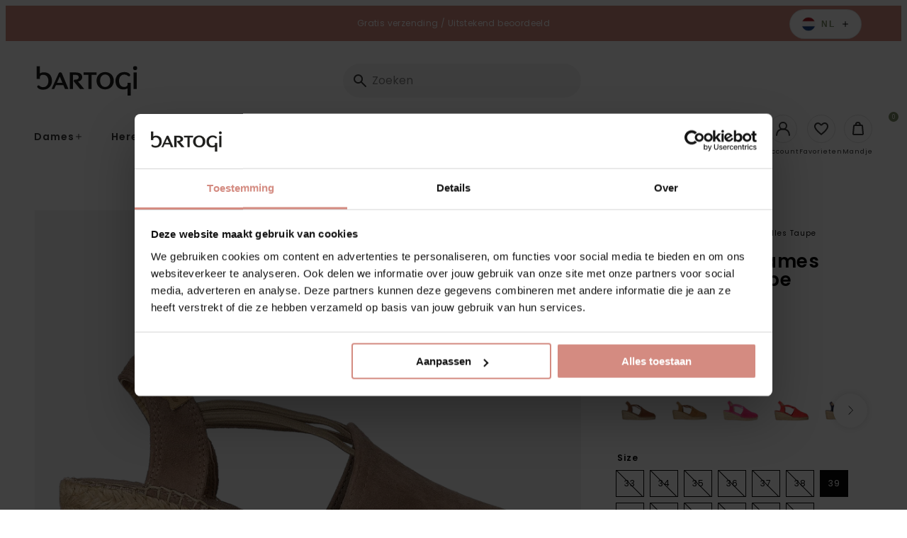

--- FILE ---
content_type: text/html; charset=utf-8
request_url: https://bartogi.nl/products/tremp-dames-espadrilles-taupe
body_size: 58934
content:
<!doctype html>
<html class="no-js no-touch" lang="nl">
  <head>
<script
  id="Cookiebot"
  src="https://consent.cookiebot.com/uc.js"
  data-cbid="6aa8dd41-e2fa-4ef3-8f76-f2ae39741c63"
  type="text/javascript"
  defer
></script>
    
<!-- "snippets/limespot.liquid" was not rendered, the associated app was uninstalled -->
    <meta charset="utf-8">
    <meta http-equiv="X-UA-Compatible" content="IE=edge">
    <meta name="viewport" content="width=device-width,initial-scale=1"><meta name="apple-mobile-web-app-title" content="Bartogi"><link rel="icon" type="image/png" href="//bartogi.nl/cdn/shop/files/favicon_Bartogi_100px_4kant.png?crop=center&height=32&v=1728045491&width=32">
  <link rel="apple-touch-icon" sizes="180x180" href="//bartogi.nl/cdn/shop/files/favicon_Bartogi_100px_4kant.png?crop=center&height=180&v=1728045491&width=180"><meta name="theme-color" content="#7d8c66"> 
  <meta name="msapplication-TileColor" content="#7d8c66"><meta name="msapplication-config" content="//bartogi.nl/cdn/shop/t/37/assets/browserconfig.xml?v=85372032473344093911767021981">
<link rel="manifest" href="//bartogi.nl/cdn/shop/t/37/assets/site.webmanifest?v=78931625418574843111767021981">
<link rel="canonical" href="https://bartogi.nl/products/tremp-dames-espadrilles-taupe">
<link rel="dns-prefetch" href="https://www.google.com">
<link rel="dns-prefetch" href="https://www.google.nl">
<link rel="dns-prefetch" href="https://www.google-analytics.com">
<link rel="dns-prefetch" href="https://stats.g.doubleclick.net">
<link rel="dns-prefetch" href="https://www.facebook.com">
<link rel="dns-prefetch" href="https://connect.facebook.net"><link rel="preconnect" href="https://cdn.shopify.com" crossorigin><link rel="preconnect" href="https://fonts.shopifycdn.com" crossorigin>
<title> Tremp Dames Espadrilles Sleehak Taupe Suede | Toni Pons | Bartogi</title>
<meta name="description" content="Toni PonsTijdloze espadrille met sleehak"><meta property="og:site_name" content="Bartogi NL">
<meta property="og:url" content="https://bartogi.nl/products/tremp-dames-espadrilles-taupe">
<meta property="og:title" content="Tremp Dames Espadrilles Sleehak Taupe Suede | Toni Pons">
<meta property="og:type" content="product">
<meta property="og:description" content="Toni PonsTijdloze espadrille met sleehak"><meta property="og:image" content="http://bartogi.nl/cdn/shop/products/TREMP-taupe_1.png?v=1655897293">
  <meta property="og:image:secure_url" content="https://bartogi.nl/cdn/shop/products/TREMP-taupe_1.png?v=1655897293">
  <meta property="og:image:width" content="1500">
  <meta property="og:image:height" content="1500"><meta property="og:price:amount" content="79,99">
  <meta property="og:price:currency" content="EUR"><meta name="twitter:card" content="summary_large_image">
<meta name="twitter:title" content="Tremp Dames Espadrilles Sleehak Taupe Suede | Toni Pons">
<meta name="twitter:description" content="Toni PonsTijdloze espadrille met sleehak">
<style data-shopify>

    @font-face {
  font-family: Poppins;
  font-weight: 400;
  font-style: normal;
  font-display: swap;
  src: url("//bartogi.nl/cdn/fonts/poppins/poppins_n4.0ba78fa5af9b0e1a374041b3ceaadf0a43b41362.woff2") format("woff2"),
       url("//bartogi.nl/cdn/fonts/poppins/poppins_n4.214741a72ff2596839fc9760ee7a770386cf16ca.woff") format("woff");
}

    @font-face {
  font-family: Poppins;
  font-weight: 400;
  font-style: italic;
  font-display: swap;
  src: url("//bartogi.nl/cdn/fonts/poppins/poppins_i4.846ad1e22474f856bd6b81ba4585a60799a9f5d2.woff2") format("woff2"),
       url("//bartogi.nl/cdn/fonts/poppins/poppins_i4.56b43284e8b52fc64c1fd271f289a39e8477e9ec.woff") format("woff");
}

    @font-face {
  font-family: Poppins;
  font-weight: 500;
  font-style: normal;
  font-display: swap;
  src: url("//bartogi.nl/cdn/fonts/poppins/poppins_n5.ad5b4b72b59a00358afc706450c864c3c8323842.woff2") format("woff2"),
       url("//bartogi.nl/cdn/fonts/poppins/poppins_n5.33757fdf985af2d24b32fcd84c9a09224d4b2c39.woff") format("woff");
}

    @font-face {
  font-family: Poppins;
  font-weight: 600;
  font-style: normal;
  font-display: swap;
  src: url("//bartogi.nl/cdn/fonts/poppins/poppins_n6.aa29d4918bc243723d56b59572e18228ed0786f6.woff2") format("woff2"),
       url("//bartogi.nl/cdn/fonts/poppins/poppins_n6.5f815d845fe073750885d5b7e619ee00e8111208.woff") format("woff");
}

    @font-face {
  font-family: Poppins;
  font-weight: 700;
  font-style: normal;
  font-display: swap;
  src: url("//bartogi.nl/cdn/fonts/poppins/poppins_n7.56758dcf284489feb014a026f3727f2f20a54626.woff2") format("woff2"),
       url("//bartogi.nl/cdn/fonts/poppins/poppins_n7.f34f55d9b3d3205d2cd6f64955ff4b36f0cfd8da.woff") format("woff");
}

    @font-face {
  font-family: Poppins;
  font-weight: 500;
  font-style: normal;
  font-display: swap;
  src: url("//bartogi.nl/cdn/fonts/poppins/poppins_n5.ad5b4b72b59a00358afc706450c864c3c8323842.woff2") format("woff2"),
       url("//bartogi.nl/cdn/fonts/poppins/poppins_n5.33757fdf985af2d24b32fcd84c9a09224d4b2c39.woff") format("woff");
}

    @font-face {
  font-family: "Shadows Into Light";
  font-weight: 400;
  font-style: normal;
  font-display: swap;
  src: url("//bartogi.nl/cdn/fonts/shadows_into_light/shadowsintolight_n4.13f218429ac0076957bf37b06737a1b0bf1ca804.woff2") format("woff2"),
       url("//bartogi.nl/cdn/fonts/shadows_into_light/shadowsintolight_n4.1b8a37e3c67688e0fe11b3a125486f4a08991555.woff") format("woff");
}

  

  :root {

    

    --site-center: 90rem;
    --site-center-compact: 65rem;
    --site-center-narrow: 40rem;

    --site-side-spacing: 1.25rem;
    --site-side-spacing-md: 2.5rem;

    --site-side-spacing-wide: 1.25rem;
    --site-side-spacing-wide-md: 2.5rem;
    --site-side-spacing-wide-lg: 5.5rem;

    --container-spacing: 3rem;
    --container-spacing-md: 2rem;

    --container-row-spacing: 3rem;
    --container-row-spacing-md: 5rem;

    --gutter: 0.32rem;
    --gutter-md: 3rem;

    --row-spacing: 1rem;
    --row-spacing-md: 1rem;

    --element-spacing: 1rem;

    
    

      --font-regular-family: Poppins, sans-serif;
      --font-regular-style: normal;
      --font-regular-weight: 400;

      --font-medium-family: Poppins, sans-serif;
      --font-medium-style: normal;
      --font-medium-weight: 500;

      --font-semi-bold-family: Poppins, sans-serif;
      --font-semi-bold-style: normal;
      --font-semi-bold-weight: 600;

      --font-bold-family: Poppins, sans-serif;
      --font-bold-style: normal;
      --font-bold-weight: 700;

      --font-heading-family: Poppins, sans-serif;
      --font-heading-style: normal;
      --font-heading-weight: normal;

      --font-handwritten-family: "Shadows Into Light", cursive;
      --font-handwritten-style: normal;
      --font-handwritten-weight: normal;

    

    
    --text-transform: none;

    
    

    
    --color-background: #FFFFFF;

    --color-text: #080808;
    --color-text-50: #808080;
    --color-text-25: #c1c1c1;
    --color-text-15: #dadada;
    --color-text-5: #f3f3f3;

    --color-primary: #7d8c66;
    --color-text-on-primary: #FFFFFF;
    --color-border-on-primary: #7d8c66;
    --color-hover-on-primary: #7d8c66;
    --color-hover-text-on-primary: #FFFFFF;
    --color-hover-border-on-primary: #7d8c66;
    --color-primary-dark: #48513b;
    --color-primary-50: #bec6b3;
    --color-primary-25: #dfe2d9;
    --color-primary-15: #eceee8;
    --color-primary-5: #f9f9f7;

    --color-secondary: #d48b81;
    --color-text-on-secondary: #FFFFFF;
    --color-border-on-secondary: #d48b81;
    --color-hover-on-secondary: #d48b81;
    --color-hover-text-on-secondary: #FFFFFF;
    --color-hover-border-on-secondary: #d48b81;
    --color-secondary-dark: #b24b3d;
    --color-secondary-50: #eac5c0;
    --color-secondary-25: #f4e2e0;
    --color-secondary-15: #f9eeec;
    --color-secondary-5: #fdf9f9;

    --color-tertiary: #080808;
    --color-text-on-tertiary: #FFFFFF;
    --color-border-on-tertiary: #000000;
    --color-hover-on-tertiary: #080808;
    --color-hover-text-on-tertiary: #FFFFFF;
    --color-hover-border-on-tertiary: #080808;
    --color-tertiary-dark: #000000;
    --color-tertiary-50: #848484;
    --color-tertiary-25: #c1c1c1;
    --color-tertiary-15: #dadada;
    --color-tertiary-5: #f3f3f3;

    --color-accent: var(--color-primary-15);
    --color-text-on-accent: var(--color-text);

    --color-border: #B6A182;
    --color-border-50: #dbd0c1;

    --color-positive: #0f9100;
    --color-negative: #C4000B;

    --color-link: #7d8c66;
    --color-link-hover: var(--color-primary-dark);

    --color-black: #080808;
    --color-black-50: #808080;
    --color-black-25: #c1c1c1;
    --color-black-15: #dadada;
    --color-black-5: #f3f3f3;

    --color-highlight: #7d8c66;
    --color-white: #FFFFFF;
    --color-off-white: #F4F4F4;
    --color-gray: #666666;
    --color-dark-gray: #7F807F;
    --color-background-accent: #D1D2CB;

    --color-scheme-accent-1: #FFFFFF;
    --color-scheme-text-on-accent-1: #FFFFFF;

    --color-scheme-accent-2: #f49360;
    --color-scheme-text-on-accent-2: #FFFFFF;

    --color-scheme-accent-3: #0083bf;
    --color-scheme-text-on-accent-3: #FFFFFF;

    --color-new: #164194;
    --color-text-on-new: #ffffff;

    --color-on-sale: #932036;
    --color-text-on-sale: #ffffff;

    --color-sold-out: #F6F2F1;
    --color-text-on-sold-out: #080808;

    
    --buttons-border-thickness: 1px;
    --buttons-border-radius: 4px;

    --button-primary-background: #7d8c66;
    --button-secondary-background: #d48b81;
    --button-tertiary-background: #080808;

    
    --z-index-dropdown: 1000;
    --z-index-sticky: 1020;
    --z-index-fixed: 1030;
    --z-index-offcanvas-backdrop: 1040;
    --z-index-offcanvas: 1045;
    --z-index-modal-backdrop: 1050;
    --z-index-modal: 1055;
    --z-index-popover: 1070;
    --z-index-tooltip: 1080;

    
    --duration-short: 100ms;
    --duration-default: 200ms;
    --duration-long: 500ms;

  }
</style>
<style data-shopify>@charset "UTF-8";*,:after,:before{-webkit-box-sizing:border-box;box-sizing:border-box}body,html{min-height:100%}body{background:var(--color-background);background-image:var(--body-bg-pattern);background-repeat:repeat;background-size:100px 100px;color:var(--color-black);font-family:var(--font-regular-family);font-size:.875rem;font-style:var(--font-regular-style);font-weight:var(--font-regular-weight);letter-spacing:.0625rem;line-height:1.25rem}body.filter-navigation-is-open,body.header-navigation-is-open{overflow:hidden}@media screen and (min-width:768px){body.filter-navigation-is-open,body.header-navigation-is-open{overflow:auto}}.no-js:not(html){display:none!important}html.no-js .no-js:not(html){display:block!important}.no-js-inline{display:none!important}html.no-js .no-js-inline{display:inline-block!important}.hidden,html.no-js .no-js-hidden{display:none!important}.full-unstyled-link{color:currentColor;display:block;text-decoration:none}.skip-to-content-link:focus{clip:auto;height:auto;overflow:auto;position:inherit;width:auto;z-index:9999}.grecaptcha-badge{visibility:hidden}@media (prefers-reduced-motion){.motion-reduce{-webkit-transition:none!important;transition:none!important}}.shopify-challenge__container{margin:10rem auto}div[id^=trustbadge-container]{z-index:var(--z-index-sticky)!important}.button,.button-wrapper a,.shopify-challenge__button{-webkit-box-align:center;-ms-flex-align:center;fill:var(--button-text);--button-background:transparent;--button-border:transparent;--button-text:var(--color-black);--button-background-hover:var(--color-black);--button-border-hover:var(--color-black);--button-text-hover:var(--color-white);--button-background-disabled:#262626;--button-border-disabled:#262626;--button-text-disabled:hsla(0,0%,100%,.25);align-items:center;-webkit-appearance:none;-moz-appearance:none;appearance:none;background:var(--button-background);border:var(--buttons-border-thickness) solid transparent;border-color:var(--button-border);border-radius:var(--buttons-border-radius);color:var(--button-text);cursor:pointer;display:-webkit-inline-box;display:-ms-inline-flexbox;display:inline-flex;font-size:.875rem;font-weight:600;letter-spacing:.125rem;line-height:1.25rem;margin:0;overflow:hidden;padding:.9375rem 1.5rem;position:relative;text-decoration:none;text-transform:var(--text-transform);-webkit-transition:all var(--duration-default) ease-in-out;transition:all var(--duration-default) ease-in-out}.button .icon,.button-wrapper a .icon,.shopify-challenge__button .icon{display:-webkit-inline-box;display:-ms-inline-flexbox;display:inline-flex;margin:0;padding:0}.button .icon .fill,.button-wrapper a .icon .fill,.shopify-challenge__button .icon .fill{fill:currentColor}.button--sm.shopify-challenge__button,.button-wrapper a.button--sm,.button.button--sm{padding:.6875rem 1rem}.button--lg.shopify-challenge__button,.button-wrapper a.button--lg,.button.button--lg{padding:1.375rem 1.5rem}.button--effect.shopify-challenge__button,.button-wrapper a.button--effect,.button.button--effect{padding-right:3rem}.button--effect.shopify-challenge__button .icon,.button-wrapper a.button--effect .icon,.button.button--effect .icon{position:absolute;top:50%;-webkit-transform:translateY(-50%);-ms-transform:translateY(-50%);transform:translateY(-50%);-webkit-transition:all var(--duration-default) ease-in-out;transition:all var(--duration-default) ease-in-out}.button--effect.shopify-challenge__button .icon.icon--before,.button-wrapper a.button--effect .icon.icon--before,.button.button--effect .icon.icon--before{left:1.5rem;opacity:0}.button--effect.shopify-challenge__button .icon.icon--after,.button-wrapper a.button--effect .icon.icon--after,.button.button--effect .icon.icon--after{opacity:1;right:1.5rem}.button--effect.shopify-challenge__button .icon svg,.button-wrapper a.button--effect .icon svg,.button.button--effect .icon svg{color:var(--button-text);-webkit-transition:all var(--duration-default) ease-in-out;transition:all var(--duration-default) ease-in-out}.button--effect.shopify-challenge__button:hover,.button-wrapper a.button--effect:hover,.button.button--effect:hover{padding-left:3rem;padding-right:1.5rem}.button--effect.shopify-challenge__button:hover .icon.icon--before,.button-wrapper a.button--effect:hover .icon.icon--before,.button.button--effect:hover .icon.icon--before{opacity:1}.button--effect.shopify-challenge__button:hover .icon.icon--after,.button-wrapper a.button--effect:hover .icon.icon--after,.button.button--effect:hover .icon.icon--after{opacity:0;right:0}.button--effect.shopify-challenge__button:hover .icon svg,.button-wrapper a.button--effect:hover .icon svg,.button.button--effect:hover .icon svg{color:var(--button-text-hover)}.button--effect.button--link.shopify-challenge__button,.button-wrapper a.button--effect.button--link,.button.button--effect.button--link{padding-right:2rem}.button--effect.button--link.shopify-challenge__button .icon.icon--before,.button-wrapper a.button--effect.button--link .icon.icon--before,.button.button--effect.button--link .icon.icon--before{left:0}.button--effect.button--link.shopify-challenge__button .icon.icon--after,.button-wrapper a.button--effect.button--link .icon.icon--after,.button.button--effect.button--link .icon.icon--after{right:0}.button--effect.button--link.shopify-challenge__button:hover,.button-wrapper a.button--effect.button--link:hover,.button.button--effect.button--link:hover{padding-left:2rem;padding-right:0}.button--effect.button--link.shopify-challenge__button:hover .icon.icon--before,.button-wrapper a.button--effect.button--link:hover .icon.icon--before,.button.button--effect.button--link:hover .icon.icon--before{left:0}.button--effect.button--link.shopify-challenge__button:hover .icon.icon--after,.button-wrapper a.button--effect.button--link:hover .icon.icon--after,.button.button--effect.button--link:hover .icon.icon--after{right:-1rem}.button-wrapper a:active,.button-wrapper a:hover,.button:active,.button:hover,.shopify-challenge__button:active,.shopify-challenge__button:hover{background:var(--button-background-hover);border-color:var(--button-border-hover);color:var(--button-text-hover);outline:none;text-decoration:none}.button--icon-left{-webkit-box-align:center;-ms-flex-align:center;align-items:center}.button--icon-left .icon{margin-right:.5rem}.button--icon-right{-webkit-box-align:center;-ms-flex-align:center;align-items:center}.button--icon-right .icon{margin-left:.5rem}.button--primary.shopify-challenge__button,.button-wrapper a.button--primary,.button-wrapper.button--primary a,.button.button--primary{--button-background:var(--color-primary);--button-text:var(--color-text-on-primary);--button-border:var(--color-border-on-primary);--button-background-hover:var(--color-hover-on-primary);--button-text-hover:var(--color-hover-text-on-primary);--button-border-hover:var(--color-hover-border-on-primary);--button-background-disabled:rgba(38,38,38,.3);--button-border-disabled:rgba(38,38,38,.3);--button-text-disabled:rgba(38,38,38,.5)}.button--secondary.shopify-challenge__button,.button-wrapper a.button--secondary,.button-wrapper.button--secondary a,.button.button--secondary{--button-background:var(--button-secondary-background);--button-text:var(--color-text-on-secondary);--button-border:var(--color-border-on-secondary);--button-background-hover:var(--color-hover-on-secondary);--button-text-hover:var(--color-hover-text-on-secondary);--button-border-hover:var(--color-hover-border-on-secondary);--button-background-disabled:rgba(38,38,38,.3);--button-border-disabled:rgba(38,38,38,.3);--button-text-disabled:rgba(38,38,38,.5)}.button--tertiary.shopify-challenge__button,.button-wrapper a.button--tertiary,.button.button--tertiary{--button-background:var(--button-tertiary-background);--button-text:var(--color-text-on-tertiary);--button-border:var(--color-border-on-tertiary);--button-background-hover:var(--color-hover-on-tertiary);--button-text-hover:var(--color-hover-text-on-tertiary);--button-border-hover:var(--color-hover-border-on-tertiary);--button-background-disabled:rgba(38,38,38,.3);--button-border-disabled:rgba(38,38,38,.3);--button-text-disabled:rgba(38,38,38,.5)}.button--quaternary.shopify-challenge__button,.button-wrapper a.button--quaternary,.button.button--quaternary{--button-background:var(--color-white);--button-border:var(--color-black);--button-text:var(--color-black);--button-background-hover:var(--color-primary);--button-border-hover:var(--color-primary);--button-text-hover:var(--color-text-on-primary);--button-background-disabled:rgba(38,38,38,.3);--button-border-disabled:rgba(38,38,38,.3);--button-text-disabled:rgba(38,38,38,.5)}.button--white.shopify-challenge__button,.button-wrapper a.button--white,.button.button--white{--button-background:var(--color-white);--button-border:var(--color-white);--button-text:var(--color-black);--button-background-hover:var(--color-primary);--button-border-hover:var(--color-primary);--button-text-hover:var(--color-text-on-primary);--button-background-disabled:rgba(38,38,38,.3);--button-border-disabled:rgba(38,38,38,.3);--button-text-disabled:rgba(38,38,38,.5)}.button--link.shopify-challenge__button,.button-wrapper a.button--link,.button.button--link{--button-background:transparent;--button-border:transparent;--button-text:var(--color-black);--button-background-hover:transparent;--button-border-hover:transparent;--button-text-hover:var(--color-primary);--button-background-disabled:transparent;--button-border-disabled:transparent;--button-text-disabled:rgba(38,38,38,.5);padding:.9375rem 0;position:relative;text-decoration:none}.button-wrapper a.disabled,.button-wrapper a[disabled],.button.disabled,.button[disabled],.disabled.shopify-challenge__button,[disabled].shopify-challenge__button{background:var(--button-background-disabled);border-color:var(--button-border-disabled);-webkit-box-shadow:0 0;box-shadow:0 0;color:var(--button-text-disabled);cursor:not-allowed}.button--primary.disabled.button--andreas .icon--andreas_3x .fill,.button--primary.disabled.button--andreas-side .icon--andreas_3x_side .fill,.button--primary[disabled].button--andreas .icon--andreas_3x .fill,.button--primary[disabled].button--andreas-side .icon--andreas_3x_side .fill,.button-wrapper.button--primary a.disabled.button--andreas .icon--andreas_3x .fill,.button-wrapper.button--primary a.disabled.button--andreas-side .icon--andreas_3x_side .fill,.button-wrapper.button--primary a[disabled].button--andreas .icon--andreas_3x .fill,.button-wrapper.button--primary a[disabled].button--andreas-side .icon--andreas_3x_side .fill{fill:rgba(38,38,38,.3)}.button--secondary.disabled.button--andreas .icon--andreas_3x .fill,.button--secondary.disabled.button--andreas-side .icon--andreas_3x_side .fill,.button--secondary[disabled].button--andreas .icon--andreas_3x .fill,.button--secondary[disabled].button--andreas-side .icon--andreas_3x_side .fill,.button-wrapper.button--secondary a.disabled.button--andreas .icon--andreas_3x .fill,.button-wrapper.button--secondary a.disabled.button--andreas-side .icon--andreas_3x_side .fill,.button-wrapper.button--secondary a[disabled].button--andreas .icon--andreas_3x .fill,.button-wrapper.button--secondary a[disabled].button--andreas-side .icon--andreas_3x_side .fill{fill:rgba(var(--color-primary),.3)}.button--link.disabled:after,.button--link[disabled]:after{display:none}.button--wide.shopify-challenge__button,.button-wrapper a.button--wide,.button.button--wide{display:block;width:100%}.button--square.shopify-challenge__button,.button-wrapper a.button--square,.button.button--square{height:3.875rem;padding:0;width:3.875rem}.button--square.shopify-challenge__button .icon,.button-wrapper a.button--square .icon,.button.button--square .icon{display:block;left:50%;margin:0;position:absolute;top:50%}.button--square.shopify-challenge__button .button__text,.button-wrapper a.button--square .button__text,.button.button--square .button__text{display:none}.button--add-to-cart:not([disabled]){opacity:.8}.button--add-to-cart:not([disabled]),.button--add-to-cart:not([disabled]):hover{background-color:var(--add-to-cart-button-background);border-color:var(--add-to-cart-button-background)}.button--add-to-cart:not([disabled]):hover{opacity:1}.shopify-challenge__button{--button-background:var(--button-primary-background);--button-text:var(--color-black);--button-border:var(--color-border-on-primary);--button-background-hover:var(--color-hover-on-primary);--button-text-hover:var(--color-hover-text-on-primary);--button-border-hover:var(--color-hover-border-on-primary);--button-background-disabled:rgba(38,38,38,.3);--button-border-disabled:rgba(38,38,38,.3);--button-text-disabled:rgba(38,38,38,.5)}.buttons{-webkit-box-align:center;-ms-flex-align:center;align-items:center;display:-webkit-box;display:-ms-flexbox;display:flex;-ms-flex-wrap:wrap;flex-wrap:wrap;margin-bottom:-1rem}.button-wrapper .buttons a,.buttons .button,.buttons .button-wrapper a,.buttons .shopify-challenge__button{-ms-flex-item-align:center;align-self:center;margin:0 1rem 1rem 0}.button-wrapper .buttons a:last-child,.buttons .button-wrapper a:last-child,.buttons .button:last-child,.buttons .shopify-challenge__button:last-child{margin:0 0 1rem}.button-wrapper,.button-wrapper.button--primary,.button-wrapper.button--primary a.button-wrapper,.button-wrapper.button--secondary,.button-wrapper.button--secondary a.button-wrapper{background:transparent;border:0;color:var(--color-black)}.button-wrapper a.loading,.button.loading,.loading.shopify-challenge__button{color:transparent}.button-wrapper a.loading:after,.button.loading:after,.loading.shopify-challenge__button:after{-webkit-animation:loading var(--duration-default) infinite linear;animation:loading var(--duration-default) infinite linear;border:5px solid transparent;border-left:5px solid var(--button-text);border-radius:100%;content:"";display:block;height:2rem;left:50%;margin-left:-1rem;margin-top:-1rem;position:absolute;top:50%;width:2rem}@-webkit-keyframes loading{0%{-webkit-transform:rotate(0deg);transform:rotate(0deg)}to{-webkit-transform:rotate(1turn);transform:rotate(1turn)}}@keyframes loading{0%{-webkit-transform:rotate(0deg);transform:rotate(0deg)}to{-webkit-transform:rotate(1turn);transform:rotate(1turn)}}.circular-button,.circular-label{-webkit-box-pack:center;-ms-flex-pack:center;-webkit-box-align:center;-ms-flex-align:center;align-items:center;-webkit-appearance:none;-moz-appearance:none;appearance:none;background-color:var(--color-primary);border:0;border-radius:100%;color:var(--color-text-on-primary);display:-webkit-box;display:-ms-flexbox;display:flex;font-size:.875rem;font-weight:500;height:7.5rem;justify-content:center;letter-spacing:.125rem;line-height:1.125rem;margin:0;outline:0;padding:.5rem;text-align:center;text-transform:var(--text-transform);-webkit-transition:all var(--duration-default) ease-in-out;transition:all var(--duration-default) ease-in-out;-webkit-transition-property:background-color,color,border;transition-property:background-color,color,border;width:7.5rem}@media screen and (min-width:768px){.circular-button,.circular-label{font-size:1rem;height:8.75rem;line-height:1.25rem;width:8.75rem}}@media screen and (min-width:1024px){.circular-button,.circular-label{font-size:1.25rem;height:11.25rem;line-height:1.5rem;width:11.25rem}}.circular-button:active,.circular-button:focus,.circular-button:hover,.circular-label:active,.circular-label:focus,.circular-label:hover{background:rgba(196,0,11,.6);text-decoration:none}.circular-button--black,.circular-label--black{background:var(--color-black)}.circular-button--black:active,.circular-button--black:focus,.circular-button--black:hover,.circular-label--black:active,.circular-label--black:focus,.circular-label--black:hover{background:rgba(0,0,0,.6)}.circular-button{cursor:pointer}.color-scheme{background:var(--color-scheme-background);color:var(--color-scheme-text)}.color-scheme--dark{--color-scheme-background:var(--color-black);--color-scheme-text:var(--color-white);--color-link:var(--color-primary);--color-link-hover:var(--color-primary-dark)}.color-scheme--primary{--color-scheme-background:var(--color-primary);--color-scheme-text:var(--color-text-on-primary);--color-link:var(--color-text-on-primary);--color-link-hover:var(--color-hover-text-on-primary)}.color-scheme--secondary{--color-scheme-background:var(--color-secondary);--color-scheme-text:var(--color-text-on-secondary);--color-link:var(--color-text-on-secondary);--color-link-hover:var(--color-hover-text-on-secondary)}.color-scheme--tertiary{--color-scheme-background:var(--color-tertiary);--color-scheme-text:var(--color-text-on-tertiary);--color-link:var(--color-text-on-tertiary);--color-link-hover:var(--color-hover-text-on-tertiary)}.color-scheme--accent-1{--color-scheme-background:var(--color-scheme-accent-1);--color-scheme-text:var(--color-scheme-text-on-accent-1);--color-link:var(--color-scheme-text-on-accent-1)}.color-scheme--accent-2{--color-scheme-background:var(--color-scheme-accent-2);--color-scheme-text:var(--color-scheme-text-on-accent-2);--color-link:var(--color-scheme-text-on-accent-2)}.color-scheme--accent-3{--color-scheme-background:var(--color-scheme-accent-3);--color-scheme-text:var(--color-scßheme-text-on-accent-3);--color-link:var(--color-scheme-text-on-accent-3)}a{color:var(--color-link);text-decoration:none}a:active,a:focus,a:hover{color:var(--color-link-hover);outline:none;text-decoration:underline}figure{margin:0;padding:0}b,strong{font-family:var(--font-bold-family);font-style:var(--font-bold-style);font-weight:var(--font-bold-weight)}.element-spacing,blockquote,dl,figure,form,p,q,table{margin:0 0 1rem}.element-spacing:last-child,blockquote:last-child,dl:last-child,figure:last-child,form:last-child,p:last-child,q:last-child,table:last-child{margin-bottom:0}small{font-size:.75rem;letter-spacing:.0625rem;opacity:.6}h1 h2:last-child,h3:last-child,h4:last-child,h5:last-child,h6:last-child,li ol,li ul,table table{margin-bottom:0}hr{background-color:var(--color-border);border-width:0;color:var(--color-border);height:1px;line-height:0;margin:1rem 0}.focus-visible{outline:.0625rem solid var(--color-secondary-25);outline-offset:0}:focus-visible{outline:.0625rem solid var(--color-secondary-25);outline-offset:0}:focus{outline:.0625rem solid var(--color-secondary-25);outline-offset:0}:focus:not(.focus-visible){-webkit-box-shadow:none;box-shadow:none;outline:0}:focus:not(:focus-visible){-webkit-box-shadow:none;box-shadow:none;outline:0}.focus-none{-webkit-box-shadow:none!important;box-shadow:none!important;outline:0!important}.img{display:block;width:100%}.img--wrapper{overflow:hidden;position:relative}.img iframe,.img img,.img model-viewer,.img picture,.img svg,.img video{display:block;height:100%;max-height:100%;max-width:100%;width:100%}.img--contain,.img--cover{height:0}.img--contain iframe,.img--contain img,.img--contain model-viewer,.img--contain picture,.img--contain svg,.img--contain video,.img--cover iframe,.img--cover img,.img--cover model-viewer,.img--cover picture,.img--cover svg,.img--cover video{bottom:0;left:0;position:absolute;right:0;top:0}.img--4x1{padding-bottom:25%}.img--3x1{padding-bottom:33.3333%}.img--2x1{padding-bottom:50%}.img--7x9{padding-bottom:128.5714285714%}.img--16x9{padding-bottom:56.25%}.img--5x3{padding-bottom:60%}.img--4x3{padding-bottom:75%}.img--5x4{padding-bottom:80%}.img--6x4{padding-bottom:66.6666%}.img--1x1{padding-bottom:100%}.img--4x5{padding-bottom:125%}.img--3x4{padding-bottom:133.3333%}.img--3x5{padding-bottom:166.6666%}.img--cover iframe,.img--cover img,.img--cover model-viewer,.img--cover picture,.img--cover svg,.img--cover video{height:100%;-o-object-fit:cover;object-fit:cover;-o-object-position:center;object-position:center;width:100%}.img--contain iframe,.img--contain img,.img--contain model-viewer,.img--contain picture,.img--contain svg,.img--contain video{-o-object-fit:contain;object-fit:contain;-o-object-position:center;object-position:center}.img--object-fit{bottom:0;height:100%;left:0;padding-bottom:0;position:absolute;right:0;top:0}.img--black-and-white,.img--grayscale{-webkit-filter:grayscale(100%);filter:grayscale(100%)}.img--multiply-grayscale:after,.img--multiply-red:after{background:var(--color-primary);bottom:0;content:"";display:block;left:0;mix-blend-mode:multiply;position:absolute;right:0;top:0}.img--multiply-grayscale:after{-webkit-filter:grayscale(100%);filter:grayscale(100%)}.img--placeholder{background:#d1d2cb;position:relative}.h1,.h2,.h3,.h4,.h5,.h6,.heading,h1,h2,h3,h4,h5,h6{font-family:var(--font-heading-family);font-style:var(--font-heading-style);font-weight:var(--font-heading-weight);letter-spacing:.09375rem;margin:0 0 1rem;text-transform:var(--text-transform)}.h1:last-child,.h2:last-child,.h3:last-child,.h4:last-child,.h5:last-child,.h6:last-child,.heading:last-child,h1:last-child,h2:last-child,h3:last-child,h4:last-child,h5:last-child,h6:last-child{margin-bottom:0}.h1,h1{font-size:2.375rem;line-height:2.75rem}.h2,h2{font-size:2rem;line-height:2.375rem}.h3,h3{font-size:1.625rem;line-height:2rem}.h4,h4{font-size:1.25rem;line-height:1.625rem}.h5,h5{line-height:1.25rem}.h5,.h6,h5,h6{font-size:.875rem}.h6,h6{letter-spacing:.125rem;line-height:1.125rem}.heading-1{font-size:3.125rem;line-height:3.125rem}@media screen and (min-width:1024px){.heading-1{font-size:5rem;line-height:5rem}}.heading-2{font-size:1.875rem;line-height:2.25rem}@media screen and (min-width:768px){.heading-2{font-size:2.5rem;line-height:3.125rem}}.heading-3{font-size:1.5625rem;line-height:1.875rem}@media screen and (min-width:768px){.heading-3{font-size:5rem;line-height:5.625rem}}.heading-4{font-size:1.5625rem;line-height:1.875rem}@media screen and (min-width:768px){.heading-4{font-size:4.375rem;line-height:5rem}}.heading-5{font-size:1.25rem;line-height:1.5625rem}@media screen and (min-width:768px){.heading-5{font-size:3.75rem;line-height:4.375rem}}.heading-6{font-size:.9375rem;line-height:1.25rem}@media screen and (min-width:768px){.heading-6{font-size:3.125rem;line-height:3.75rem}}.h-serif,.heading-serif{font-family:var(--font-heading-family);font-style:var(--font-heading-style);font-weight:var(--font-heading-weight);letter-spacing:0;text-transform:none}.h-handwritten,.heading-handwritten{font-family:var(--font-handwritten-family);font-style:var(--font-handwritten-style);font-weight:var(--font-handwritten-weight);letter-spacing:0;text-transform:none}.body-font-size{font-size:.875rem;letter-spacing:.0625rem;line-height:1.25rem}.body-font-size--xs{font-size:.75rem;letter-spacing:.0625rem;line-height:1.125rem}.body-font-size--sm{font-size:.875rem;letter-spacing:.0625rem;line-height:1.25rem}.body-font-size--lg{font-size:1rem;letter-spacing:.0625rem;line-height:2rem}.text-extra-small{font-size:.75rem;line-height:1rem}.text-small{font-size:.875rem;line-height:1.25rem}.text-medium{font-size:1rem;line-height:1.5rem}.text-large{font-size:1.125rem;line-height:1.625rem}.text-extra-large{font-size:1.25rem;line-height:1.75rem}.text-align-left{text-align:left}.text-align-center{text-align:center}.text-align-right{text-align:right}.text-primary{color:var(--color-primary)}.text-white{color:var(--color-white)}.clearfix:after,.clearfix:before{clear:both;content:"";display:table}.list-inline,.list-unstyled{list-style:none;margin:0;padding:0}.list-inline{display:-webkit-box;display:-ms-flexbox;display:flex}.js-focus-hidden:focus{outline:none}.weight-regular{font-family:var(--font-regular-family);font-style:var(--font-regular-style);font-weight:var(--font-regular-weight)}.weight-medium{font-family:var(--font-medium-family);font-style:var(--font-medium-style);font-weight:var(--font-medium-weight)}.weight-semi-bold{font-family:var(--font-semi-bold-family);font-style:var(--font-semi-bold-style);font-weight:var(--font-semi-bold-weight)}.weight-bold{font-family:var(--font-bold-family);font-style:var(--font-bold-style);font-weight:var(--font-bold-weight)}.text-capitalize{text-transform:capitalize}.text-none{text-transform:none}.text-uppercase{text-transform:uppercase}.multiply-red{background:var(--color-primary);mix-blend-mode:multiply}.multiply-grayscale{background:var(--color-black);mix-blend-mode:multiply}.color-black{color:var(--color-black)}.color-white{color:var(--color-white)}.color-gray{color:var(--color-gray)}.color-primary{color:var(--color-primary)}.color-secondary{color:var(--color-secondary)}.color-tertiary{color:var(--color-tertiary)}.color-inherit{color:inherit}.mb-0{margin-bottom:0}.invisible{size:0;pointer-events:none;visibility:hidden}.w-full{width:100%}.icon{display:block;position:relative}.icon .fill{fill:var(--color-black)}.icon .stroke{stroke:var(--color-black)}.icon.icon--xs{padding-bottom:.75rem;width:.75rem}.icon.icon--sm{padding-bottom:1rem;width:1rem}.icon.icon--lg,.icon.icon--md{padding-bottom:1.5rem;width:1.5rem}.icon.icon--xl{padding-bottom:2rem;width:2rem}.icon.icon--xxl{padding-bottom:2.5rem;width:2.5rem}.icon.icon--cover svg{height:auto;left:50%;padding-bottom:0;pointer-events:none;position:absolute;top:50%;-webkit-transform:translateX(-50%) translateY(-50%);-ms-transform:translateX(-50%) translateY(-50%);transform:translateX(-50%) translateY(-50%);width:100%}.icon.icon--payment{padding-bottom:1.125rem;width:1.5rem}.icon--shopify{display:inline-block;padding-bottom:1em;width:4em}.content__wrapper .rte ol,.content__wrapper .rte ul,.content__wrapper.rte ol,.content__wrapper.rte ul{list-style-position:inside;margin-left:0}.rte-table{-webkit-overflow-scrolling:touch;max-width:100%;overflow:auto}.rte__video-wrapper{height:0;height:auto;max-width:100%;overflow:hidden;padding-bottom:56.25%;position:relative}.rte__video-wrapper iframe{height:100%;left:0;position:absolute;top:0;width:100%}.rte__table-wrapper{-webkit-overflow-scrolling:touch;max-width:100%;overflow:auto}.rte img{display:block;height:auto;max-width:100%}.site{-webkit-box-flex:0;-webkit-box-orient:vertical;-webkit-box-direction:normal;display:-webkit-box;display:-ms-flexbox;display:flex;-ms-flex:0 1 auto;flex:0 1 auto;-ms-flex-direction:column;flex-direction:column;min-height:100vh}.site__main{-webkit-box-flex:1;-ms-flex-positive:1;flex-grow:1;min-width:20rem;position:relative;width:100%}.site-center{margin:0 auto;max-width:var(--site-center)}.site-center.site-center--full{max-width:none}.site-center.site-center--narrow{max-width:var(--site-center-compact)}.site-center.site-center--narrower{max-width:var(--site-center-narrow)}.site-center.site-center--narrowest{max-width:24rem}.site-center.site-center--wide{max-width:none}.site-padding-left{padding-left:var(--site-side-spacing)}@media screen and (min-width:768px){.site-padding-left{padding-left:var(--site-side-spacing-md)}}.site-padding-left-wide{padding-left:var(--site-side-spacing-wide)}@media screen and (min-width:768px){.site-padding-left-wide{padding-left:var(--site-side-spacing-wide-md)}}@media screen and (min-width:1024px){.site-padding-left-wide{padding-left:var(--site-side-spacing-wide-lg)}}.site-padding-right{padding-right:var(--site-side-spacing)}@media screen and (min-width:768px){.site-padding-right{padding-right:var(--site-side-spacing-md)}}.site-padding-right-wide{padding-right:var(--site-side-spacing-wide)}@media screen and (min-width:768px){.site-padding-right-wide{padding-right:var(--site-side-spacing-wide-md)}}@media screen and (min-width:1024px){.site-padding-right-wide{padding-right:var(--site-side-spacing-wide-lg)}}.site-side-spacing{padding-left:var(--site-side-spacing);padding-right:var(--site-side-spacing)}@media screen and (min-width:768px){.site-side-spacing{padding-left:var(--site-side-spacing-md);padding-right:var(--site-side-spacing-md)}}.site-side-spacing.container--full{padding-left:0;padding-right:0}.site-side-spacing-wide{padding-left:var(--site-side-spacing-wide);padding-right:var(--site-side-spacing-wide)}@media screen and (min-width:768px){.site-side-spacing-wide{padding-right:var(--site-side-spacing-wide-md)}}@media screen and (min-width:1024px){.site-side-spacing-wide{padding-right:var(--site-side-spacing-wide-lg)}}@media screen and (min-width:768px){.site-side-spacing-wide{padding-left:var(--site-side-spacing-wide-md)}}@media screen and (min-width:1024px){.site-side-spacing-wide{padding-left:var(--site-side-spacing-wide-lg)}}.site-side-spacing-wide.container--full{padding-left:0;padding-right:0}table{background:transparent;border-collapse:collapse;font-size:.9375rem;letter-spacing:.0625rem;line-height:1.25rem}table.table__wide{width:100%}table td,table th{padding:1.1em .7em;text-align:left;vertical-align:top}table td:first-child,table th:first-child{padding-left:0}table td:last-child,table th:last-child{padding-right:0}table th{color:var(--color-gray);font-weight:400;padding:0 .7em 1.7em}table .vertical-align__top{vertical-align:top}table .vertical-align__middle{vertical-align:middle}table .vertical-align__bottom{vertical-align:bottom}table tbody tr{border-bottom:1px solid var(--color-secondary)}@media screen and (max-width:359px){.table-xs-responsive{width:100%}.table-xs-responsive thead{display:none}.table-xs-responsive tr{display:block}.table-xs-responsive td,.table-xs-responsive tr{clear:both;float:left;width:100%}.table-xs-responsive td,.table-xs-responsive th{display:block;margin:0;text-align:right}.table-xs-responsive td:before{content:attr(data-label);float:left;padding-right:10px;text-align:center}}@media screen and (max-width:479px){.table-sm-responsive{width:100%}.table-sm-responsive thead{display:none}.table-sm-responsive tr{display:block}.table-sm-responsive td,.table-sm-responsive tr{clear:both;float:left;width:100%}.table-sm-responsive td,.table-sm-responsive th{display:block;margin:0;text-align:right}.table-sm-responsive td:before{content:attr(data-label);float:left;padding-right:10px;text-align:center}}@media screen and (max-width:767px){.table-md-responsive{width:100%}.table-md-responsive thead{display:none}.table-md-responsive tr{display:block}.table-md-responsive td,.table-md-responsive tr{clear:both;float:left;width:100%}.table-md-responsive td,.table-md-responsive th{display:block;margin:0;text-align:right}.table-md-responsive td:before{content:attr(data-label);float:left;padding-right:10px;text-align:center}}@media screen and (max-width:1023px){.table-lg-responsive{width:100%}.table-lg-responsive thead{display:none}.table-lg-responsive tr{display:block}.table-lg-responsive td,.table-lg-responsive tr{clear:both;float:left;width:100%}.table-lg-responsive td,.table-lg-responsive th{display:block;margin:0;text-align:right}.table-lg-responsive td:before{content:attr(data-label);float:left;padding-right:10px;text-align:center}}@media screen and (max-width:1439px){.table-xl-responsive{width:100%}.table-xl-responsive thead{display:none}.table-xl-responsive tr{display:block}.table-xl-responsive td,.table-xl-responsive tr{clear:both;float:left;width:100%}.table-xl-responsive td,.table-xl-responsive th{display:block;margin:0;text-align:right}.table-xl-responsive td:before{content:attr(data-label);float:left;padding-right:10px;text-align:center}}.visually-hidden{clip:rect(0 0 0 0);border:0;height:1px;margin:-1px;overflow:hidden;padding:0;position:absolute!important;width:1px}.visually-hidden--inline{height:1em;margin:0}.visually-shown{clip:auto;height:auto;margin:0;overflow:auto;position:inherit!important;width:auto}.visibility-hidden{display:none}@media screen and (min-width:360px){.visibility-xs-hidden{display:none!important}.visibility-xs-visible{display:block!important}.visibility-xs-visible-inline{display:inline!important}}@media screen and (min-width:480px){.visibility-sm-hidden{display:none!important}.visibility-sm-visible{display:block!important}.visibility-sm-visible-inline{display:inline!important}}@media screen and (min-width:768px){.visibility-md-hidden{display:none!important}.visibility-md-visible{display:block!important}.visibility-md-visible-inline{display:inline!important}}@media screen and (min-width:1024px){.visibility-lg-hidden{display:none!important}.visibility-lg-visible{display:block!important}.visibility-lg-visible-inline{display:inline!important}}@media screen and (min-width:1440px){.visibility-xl-hidden{display:none!important}.visibility-xl-visible{display:block!important}.visibility-xl-visible-inline{display:inline!important}}.container{display:block;margin-bottom:var(--container-spacing);margin-top:var(--container-spacing)}@media screen and (min-width:768px){.container{margin-bottom:var(--container-spacing-md);margin-top:var(--container-spacing-md)}}.container.container--block{margin-bottom:0;margin-top:0}.container.container--higher{padding-bottom:calc(var(--container-spacing)*3);padding-top:calc(var(--container-spacing)*3)}@media screen and (min-width:768px){.container.container--higher{padding-bottom:calc(var(--container-spacing-md)*3);padding-top:calc(var(--container-spacing-md)*3)}}.container.container--accent,.container.container--background,.container.container--primary,.container.container--secondary,.container.container--white{padding-bottom:var(--container-spacing);padding-top:var(--container-spacing)}@media screen and (min-width:768px){.container.container--accent,.container.container--background,.container.container--primary,.container.container--secondary,.container.container--white{padding-bottom:var(--container-spacing-md);padding-top:var(--container-spacing-md)}}.container.container--white{background:#fff}.container.container--accent{background:var(--color-background-accent)}.container.container--primary{background:var(--color-primary);color:var(--color-text-on-primary)}.container.container--primary svg{fill:var(--color-text-on-primary)}.container.container--secondary{background:var(--color-secondary);color:var(--color-text-on-secondary)}.container.container--secondary svg{fill:var(--color-text-on-secondary)}.container.container--reduced-padding{padding-bottom:32px;padding-top:32px}@media screen and (max-width:767px){.container.container--reduced-padding{padding-bottom:16px;padding-top:16px}}.container.container--accent:last-child,.container.container--block:last-child,.shopify-section:last-child .container.container--accent,.shopify-section:last-child .container.container--block{margin-bottom:0}.container-content,.container-header{margin:0 auto;max-width:var(--site-center);padding-left:var(--site-side-spacing);padding-right:var(--site-side-spacing)}@media screen and (min-width:768px){.container-content,.container-header{padding-left:var(--site-side-spacing-md);padding-right:var(--site-side-spacing-md)}}.container--narrow>.container-content,.container--narrow>.container-header,.container-content.container--narrow,.container-header.container--narrow{max-width:var(--site-center-compact)}.container--wide>.container-content,.container--wide>.container-header,.container-content.container--wide,.container-header.container--wide{max-width:100%}.container--full>.container-content,.container--full>.container-header,.container-content.container--full,.container-header.container--full{max-width:100%;padding-left:0;padding-right:0}.container--no-padding>.container-content,.container--no-padding>.container-header,.container-content.container--no-padding,.container-header.container--no-padding{padding-left:0;padding-right:0}.container--more-padding>.container-content,.container--more-padding>.container-header,.container-content.container--more-padding,.container-header.container--more-padding{padding-left:var(--site-side-spacing-wide);padding-right:var(--site-side-spacing-wide)}@media screen and (min-width:768px){.container--more-padding>.container-content,.container--more-padding>.container-header,.container-content.container--more-padding,.container-header.container--more-padding{padding-left:var(--site-side-spacing-wide-md)}}@media screen and (min-width:1024px){.container--more-padding>.container-content,.container--more-padding>.container-header,.container-content.container--more-padding,.container-header.container--more-padding{padding-left:var(--site-side-spacing-wide-lg)}}@media screen and (min-width:768px){.container--more-padding>.container-content,.container--more-padding>.container-header,.container-content.container--more-padding,.container-header.container--more-padding{padding-right:var(--site-side-spacing-wide-md)}}@media screen and (min-width:1024px){.container--more-padding>.container-content,.container--more-padding>.container-header,.container-content.container--more-padding,.container-header.container--more-padding{padding-right:var(--site-side-spacing-wide-lg)}}.container-content{margin-top:1.5rem}@media screen and (min-width:768px){.container-content{margin-top:2.5rem}}.container-content.hidden-title,.container-content:first-child{margin-top:0}.container__row{margin-bottom:1.5rem;margin-top:1.5rem;position:relative}@media screen and (min-width:768px){.container__row{margin-bottom:2.5rem;margin-top:2.5rem}}.container__row.content-page-intro{font-family:var(--font-medium-family);font-size:1.25rem;font-style:var(--font-medium-style);font-weight:var(--font-medium-weight);line-height:1.5rem}.container__row.content-page-accent{padding:3rem 1.5rem}@media screen and (min-width:768px){.container__row.content-page-accent{padding:5rem 3rem}}.container__row.content-page-accent:before{background:var(--color-background-accent);bottom:0;content:"";left:0;position:absolute;right:0;top:0}.container__row.content-page-line{padding-top:3rem}@media screen and (min-width:768px){.container__row.content-page-line{padding-top:5rem}}.container__row.content-page-line:before{border-top:1px solid var(--color-border);content:"";left:0;position:absolute;right:0;top:0}.container__row.content-page-border{padding:.5rem}@media screen and (min-width:768px){.container__row.content-page-border{padding:3rem}}.container__row.content-page-border:before{border:1px solid var(--color-border);bottom:0;content:"";left:0;position:absolute;right:0;top:0}.container__row.content-page-col-accent .col-xs-12{padding-left:.75rem;padding-right:.75rem}@media screen and (min-width:768px){.container__row.content-page-col-accent .col-xs-12{padding-left:4.5rem;padding-right:4.5rem}}.container__row .col{position:relative;z-index:1}.container__row:first-child{margin-top:0}.container__row:last-child{margin-bottom:0}.container__row.collapsible-wrapper{border-bottom:1px solid var(--color-secondary);margin-bottom:0;margin-top:0}.container__row.collapsible-wrapper .collapsible-trigger{-webkit-box-align:center;-ms-flex-align:center;align-items:center;display:-webkit-box;display:-ms-flexbox;display:flex;padding:1.5rem 20px 1.5rem 0}@media screen and (min-width:768px){.container__row.collapsible-wrapper .collapsible-trigger{padding-bottom:1rem;padding-top:1rem}}.container__row.collapsible-wrapper .collapsible-trigger h2{font-size:.9375rem;letter-spacing:.0625rem;line-height:1.25rem;margin:0}.container__row.collapsible-wrapper .collapsible-trigger h2:after{background-image:url(plus.svg);background-position:50%;background-repeat:no-repeat;background-size:11px;content:"";height:11px;position:absolute;right:2px;top:50%;-webkit-transform:translateY(-50%);-ms-transform:translateY(-50%);transform:translateY(-50%);-webkit-transition:all var(--duration-default) ease-in-out;transition:all var(--duration-default) ease-in-out;width:11px}.container__row.collapsible-wrapper .collapsible-pane-content{padding-bottom:4.125rem}.container__row.collapsible-wrapper.collapsible-is-open h2:after{background-image:url(minus.svg)}.row{-webkit-box-orient:horizontal;-webkit-box-direction:normal;display:-webkit-box;display:-ms-flexbox;display:flex;-ms-flex-direction:row;flex-direction:row;-ms-flex-wrap:wrap;flex-wrap:wrap}.row.row--spacing{margin-top:var(--row-spacing)}@media screen and (min-width:768px){.row.row--spacing{margin-top:var(--row-spacing-md)}}.row.row--spacing:first-child{margin-top:0}.row.row--gutter{margin-left:-.25rem;margin-right:-.25rem}@media screen and (min-width:768px){.row.row--gutter{margin-left:-1.5rem;margin-right:-1.5rem}}.row.row--reverse{-webkit-box-orient:horizontal;-webkit-box-direction:reverse;-ms-flex-direction:row-reverse;flex-direction:row-reverse}.col{-webkit-box-flex:1;-ms-flex:1 0 auto;flex:1 0 auto}.row--gutter>.col{padding-left:.25rem;padding-right:.25rem}@media screen and (min-width:768px){.row--gutter>.col{padding-left:1.5rem;padding-right:1.5rem}}.row--gutter>.col--border:before{margin-left:.25rem;margin-right:.25rem}@media screen and (min-width:768px){.row--gutter>.col--border:before{margin-left:1.5rem;margin-right:1.5rem}}.row--line-spacing{margin-bottom:-.5rem}.row--line-spacing>.col{margin-bottom:.5rem}@media screen and (min-width:768px){.row--line-spacing{margin-bottom:-3rem}.row--line-spacing>.col{margin-bottom:3rem}}.row--line-spacing--larger{margin-bottom:-2.5rem}.row--line-spacing--larger>.col{margin-bottom:2.5rem}@media screen and (min-width:768px){.row--line-spacing--larger{margin-bottom:-6rem}.row--line-spacing--larger>.col{margin-bottom:6rem}}@media screen and (min-width:360px){.col-xs__line-spacing{margin-bottom:-.5rem}.col-xs__line-spacing>.col{margin-bottom:3rem}.col-xs__no-line-spacing,.col-xs__no-line-spacing>.col{margin-bottom:0}}@media screen and (min-width:480px){.col-sm__line-spacing{margin-bottom:-.5rem}.col-sm__line-spacing>.col{margin-bottom:3rem}.col-sm__no-line-spacing,.col-sm__no-line-spacing>.col{margin-bottom:0}}@media screen and (min-width:768px){.col-md__line-spacing{margin-bottom:-.5rem}.col-md__line-spacing>.col{margin-bottom:3rem}.col-md__no-line-spacing,.col-md__no-line-spacing>.col{margin-bottom:0}}@media screen and (min-width:1024px){.col-lg__line-spacing{margin-bottom:-.5rem}.col-lg__line-spacing>.col{margin-bottom:3rem}.col-lg__no-line-spacing,.col-lg__no-line-spacing>.col{margin-bottom:0}}@media screen and (min-width:1440px){.col-xl__line-spacing{margin-bottom:-.5rem}.col-xl__line-spacing>.col{margin-bottom:3rem}.col-xl__no-line-spacing,.col-xl__no-line-spacing>.col{margin-bottom:0}}.col--border{position:relative}.col--border:before{border:1px solid var(--color-border);bottom:0;content:"";left:0;position:absolute;right:0;top:0;z-index:-1}.col--accent{padding-bottom:3rem;padding-top:3rem;position:relative}.col--accent:before{background:var(--color-background-accent);bottom:0;content:"";left:0;margin-left:.25rem;margin-right:.25rem;position:absolute;right:0;top:0;z-index:0}@media screen and (min-width:768px){.col--accent:before{margin-left:1.5rem;margin-right:1.5rem}}.page-section-accent .col--accent:before{background:#fff}.col--accent>*{position:relative;z-index:1}.col-xs{-ms-flex-positive:0;-ms-flex-negative:0;-ms-flex-preferred-size:auto;flex-basis:auto;flex-grow:0;flex-shrink:0}.col-xs,.col-xs-1{-webkit-box-flex:0}.col-xs-1{-ms-flex-positive:0;-ms-flex-negative:0;-ms-flex-preferred-size:8.3333333333%;flex-basis:8.3333333333%;flex-grow:0;flex-shrink:0;max-width:8.3333333333%}.col-xs-2{-webkit-box-flex:0;-ms-flex-positive:0;-ms-flex-negative:0;-ms-flex-preferred-size:16.6666666667%;flex-basis:16.6666666667%;flex-grow:0;flex-shrink:0;max-width:16.6666666667%}.col-xs-3{-webkit-box-flex:0;-ms-flex-positive:0;-ms-flex-negative:0;-ms-flex-preferred-size:25%;flex-basis:25%;flex-grow:0;flex-shrink:0;max-width:25%}.col-xs-4{-webkit-box-flex:0;-ms-flex-positive:0;-ms-flex-negative:0;-ms-flex-preferred-size:33.3333333333%;flex-basis:33.3333333333%;flex-grow:0;flex-shrink:0;max-width:33.3333333333%}.col-xs-5{-webkit-box-flex:0;-ms-flex-positive:0;-ms-flex-negative:0;-ms-flex-preferred-size:41.6666666667%;flex-basis:41.6666666667%;flex-grow:0;flex-shrink:0;max-width:41.6666666667%}.col-xs-6{-webkit-box-flex:0;-ms-flex-positive:0;-ms-flex-negative:0;-ms-flex-preferred-size:50%;flex-basis:50%;flex-grow:0;flex-shrink:0;max-width:50%}.col-xs-7{-webkit-box-flex:0;-ms-flex-positive:0;-ms-flex-negative:0;-ms-flex-preferred-size:58.3333333333%;flex-basis:58.3333333333%;flex-grow:0;flex-shrink:0;max-width:58.3333333333%}.col-xs-8{-webkit-box-flex:0;-ms-flex-positive:0;-ms-flex-negative:0;-ms-flex-preferred-size:66.6666666667%;flex-basis:66.6666666667%;flex-grow:0;flex-shrink:0;max-width:66.6666666667%}.col-xs-9{-webkit-box-flex:0;-ms-flex-positive:0;-ms-flex-negative:0;-ms-flex-preferred-size:75%;flex-basis:75%;flex-grow:0;flex-shrink:0;max-width:75%}.col-xs-10{-webkit-box-flex:0;-ms-flex-positive:0;-ms-flex-negative:0;-ms-flex-preferred-size:83.3333333333%;flex-basis:83.3333333333%;flex-grow:0;flex-shrink:0;max-width:83.3333333333%}.col-xs-11{-webkit-box-flex:0;-ms-flex-positive:0;-ms-flex-negative:0;-ms-flex-preferred-size:91.6666666667%;flex-basis:91.6666666667%;flex-grow:0;flex-shrink:0;max-width:91.6666666667%}.col-xs-12{-webkit-box-flex:0;-ms-flex-positive:0;-ms-flex-negative:0;-ms-flex-preferred-size:100%;flex-basis:100%;flex-grow:0;flex-shrink:0;max-width:100%}.col-xs-offset-0{margin-left:0}.col-xs-offset-0,.col-xs-offset-1{-webkit-box-flex:0;-ms-flex-positive:0;-ms-flex-negative:0;flex-grow:0;flex-shrink:0}.col-xs-offset-1{margin-left:8.3333333333%}.col-xs-offset-2{margin-left:16.6666666667%}.col-xs-offset-2,.col-xs-offset-3{-webkit-box-flex:0;-ms-flex-positive:0;-ms-flex-negative:0;flex-grow:0;flex-shrink:0}.col-xs-offset-3{margin-left:25%}.col-xs-offset-4{margin-left:33.3333333333%}.col-xs-offset-4,.col-xs-offset-5{-webkit-box-flex:0;-ms-flex-positive:0;-ms-flex-negative:0;flex-grow:0;flex-shrink:0}.col-xs-offset-5{margin-left:41.6666666667%}.col-xs-offset-6{margin-left:50%}.col-xs-offset-6,.col-xs-offset-7{-webkit-box-flex:0;-ms-flex-positive:0;-ms-flex-negative:0;flex-grow:0;flex-shrink:0}.col-xs-offset-7{margin-left:58.3333333333%}.col-xs-offset-8{margin-left:66.6666666667%}.col-xs-offset-8,.col-xs-offset-9{-webkit-box-flex:0;-ms-flex-positive:0;-ms-flex-negative:0;flex-grow:0;flex-shrink:0}.col-xs-offset-9{margin-left:75%}.col-xs-offset-10{margin-left:83.3333333333%}.col-xs-offset-10,.col-xs-offset-11{-webkit-box-flex:0;-ms-flex-positive:0;-ms-flex-negative:0;flex-grow:0;flex-shrink:0}.col-xs-offset-11{margin-left:91.6666666667%}.col-xs-offset-12{margin-left:100%}.col-xs-offset-12,.col-xs-push-0{-webkit-box-flex:0;-ms-flex-positive:0;-ms-flex-negative:0;flex-grow:0;flex-shrink:0}.col-xs-push-0{margin-right:0}.col-xs-push-1{margin-right:8.3333333333%}.col-xs-push-1,.col-xs-push-2{-webkit-box-flex:0;-ms-flex-positive:0;-ms-flex-negative:0;flex-grow:0;flex-shrink:0}.col-xs-push-2{margin-right:16.6666666667%}.col-xs-push-3{margin-right:25%}.col-xs-push-3,.col-xs-push-4{-webkit-box-flex:0;-ms-flex-positive:0;-ms-flex-negative:0;flex-grow:0;flex-shrink:0}.col-xs-push-4{margin-right:33.3333333333%}.col-xs-push-5{margin-right:41.6666666667%}.col-xs-push-5,.col-xs-push-6{-webkit-box-flex:0;-ms-flex-positive:0;-ms-flex-negative:0;flex-grow:0;flex-shrink:0}.col-xs-push-6{margin-right:50%}.col-xs-push-7{margin-right:58.3333333333%}.col-xs-push-7,.col-xs-push-8{-webkit-box-flex:0;-ms-flex-positive:0;-ms-flex-negative:0;flex-grow:0;flex-shrink:0}.col-xs-push-8{margin-right:66.6666666667%}.col-xs-push-9{margin-right:75%}.col-xs-push-10,.col-xs-push-9{-webkit-box-flex:0;-ms-flex-positive:0;-ms-flex-negative:0;flex-grow:0;flex-shrink:0}.col-xs-push-10{margin-right:83.3333333333%}.col-xs-push-11{margin-right:91.6666666667%}.col-xs-push-11,.col-xs-push-12{-webkit-box-flex:0;-ms-flex-positive:0;-ms-flex-negative:0;flex-grow:0;flex-shrink:0}.col-xs-push-12{margin-right:100%}@media (min-width:0){.col-xs{-webkit-box-flex:1;-ms-flex-positive:1;-ms-flex-preferred-size:0;flex-basis:0;flex-grow:1;max-width:100%}.col-xs--no-wrap-spacing .col{margin-top:0}[dir=ltr] .col-xs--start{text-align:left}[dir=rtl] .col-xs--start{text-align:right}.col-xs--start{-webkit-box-pack:start;-ms-flex-pack:start;justify-content:flex-start}.col-xs--center{-webkit-box-pack:center;-ms-flex-pack:center;justify-content:center;text-align:center}[dir=ltr] .col-xs--end{text-align:right}[dir=rtl] .col-xs--end{text-align:left}.col-xs--end{-webkit-box-pack:end;-ms-flex-pack:end;justify-content:flex-end}.col-xs--top{-webkit-box-align:start;-ms-flex-align:start;align-items:flex-start}.col-xs--middle{-webkit-box-align:center;-ms-flex-align:center;align-items:center}.col-xs--bottom{-webkit-box-align:end;-ms-flex-align:end;align-items:flex-end}.col-xs--around{-ms-flex-pack:distribute;justify-content:space-around}.col-xs--between{-webkit-box-pack:justify;-ms-flex-pack:justify;justify-content:space-between}.col-xs--unset{-webkit-box-ordinal-group:initial;-ms-flex-order:initial;order:0}.col-xs--first{-webkit-box-ordinal-group:0;-ms-flex-order:-1;order:-1}.col-xs--last{-webkit-box-ordinal-group:2;-ms-flex-order:1;order:1}.col-xs--hidden{display:none}.col-xs--visible{display:block}}@media (min-width:480px){.col-sm{-webkit-box-flex:1;-ms-flex-positive:1;-ms-flex-preferred-size:0;flex-basis:0;flex-grow:1;max-width:100%}.col-sm--no-wrap-spacing .col{margin-top:0}[dir=ltr] .col-sm--start{text-align:left}[dir=rtl] .col-sm--start{text-align:right}.col-sm--start{-webkit-box-pack:start;-ms-flex-pack:start;justify-content:flex-start}.col-sm--center{-webkit-box-pack:center;-ms-flex-pack:center;justify-content:center;text-align:center}[dir=ltr] .col-sm--end{text-align:right}[dir=rtl] .col-sm--end{text-align:left}.col-sm--end{-webkit-box-pack:end;-ms-flex-pack:end;justify-content:flex-end}.col-sm--top{-webkit-box-align:start;-ms-flex-align:start;align-items:flex-start}.col-sm--middle{-webkit-box-align:center;-ms-flex-align:center;align-items:center}.col-sm--bottom{-webkit-box-align:end;-ms-flex-align:end;align-items:flex-end}.col-sm--around{-ms-flex-pack:distribute;justify-content:space-around}.col-sm--between{-webkit-box-pack:justify;-ms-flex-pack:justify;justify-content:space-between}.col-sm--unset{-webkit-box-ordinal-group:initial;-ms-flex-order:initial;order:0}.col-sm--first{-webkit-box-ordinal-group:0;-ms-flex-order:-1;order:-1}.col-sm--last{-webkit-box-ordinal-group:2;-ms-flex-order:1;order:1}.col-sm--hidden{display:none}.col-sm--visible{display:block}}@media (min-width:768px){.col-md{-webkit-box-flex:1;-ms-flex-positive:1;-ms-flex-preferred-size:0;flex-basis:0;flex-grow:1;max-width:100%}.col-md--no-wrap-spacing .col{margin-top:0}[dir=ltr] .col-md--start{text-align:left}[dir=rtl] .col-md--start{text-align:right}.col-md--start{-webkit-box-pack:start;-ms-flex-pack:start;justify-content:flex-start}.col-md--center{-webkit-box-pack:center;-ms-flex-pack:center;justify-content:center;text-align:center}[dir=ltr] .col-md--end{text-align:right}[dir=rtl] .col-md--end{text-align:left}.col-md--end{-webkit-box-pack:end;-ms-flex-pack:end;justify-content:flex-end}.col-md--top{-webkit-box-align:start;-ms-flex-align:start;align-items:flex-start}.col-md--middle{-webkit-box-align:center;-ms-flex-align:center;align-items:center}.col-md--bottom{-webkit-box-align:end;-ms-flex-align:end;align-items:flex-end}.col-md--around{-ms-flex-pack:distribute;justify-content:space-around}.col-md--between{-webkit-box-pack:justify;-ms-flex-pack:justify;justify-content:space-between}.col-md--unset{-webkit-box-ordinal-group:initial;-ms-flex-order:initial;order:0}.col-md--first{-webkit-box-ordinal-group:0;-ms-flex-order:-1;order:-1}.col-md--last{-webkit-box-ordinal-group:2;-ms-flex-order:1;order:1}.col-md--hidden{display:none}.col-md--visible{display:block}}@media (min-width:1024px){.col-lg{-webkit-box-flex:1;-ms-flex-positive:1;-ms-flex-preferred-size:0;flex-basis:0;flex-grow:1;max-width:100%}.col-lg--no-wrap-spacing .col{margin-top:0}[dir=ltr] .col-lg--start{text-align:left}[dir=rtl] .col-lg--start{text-align:right}.col-lg--start{-webkit-box-pack:start;-ms-flex-pack:start;justify-content:flex-start}.col-lg--center{-webkit-box-pack:center;-ms-flex-pack:center;justify-content:center;text-align:center}[dir=ltr] .col-lg--end{text-align:right}[dir=rtl] .col-lg--end{text-align:left}.col-lg--end{-webkit-box-pack:end;-ms-flex-pack:end;justify-content:flex-end}.col-lg--top{-webkit-box-align:start;-ms-flex-align:start;align-items:flex-start}.col-lg--middle{-webkit-box-align:center;-ms-flex-align:center;align-items:center}.col-lg--bottom{-webkit-box-align:end;-ms-flex-align:end;align-items:flex-end}.col-lg--around{-ms-flex-pack:distribute;justify-content:space-around}.col-lg--between{-webkit-box-pack:justify;-ms-flex-pack:justify;justify-content:space-between}.col-lg--unset{-webkit-box-ordinal-group:initial;-ms-flex-order:initial;order:0}.col-lg--first{-webkit-box-ordinal-group:0;-ms-flex-order:-1;order:-1}.col-lg--last{-webkit-box-ordinal-group:2;-ms-flex-order:1;order:1}.col-lg--hidden{display:none}.col-lg--visible{display:block}}@media (min-width:1440px){.col-xl{-webkit-box-flex:1;-ms-flex-positive:1;-ms-flex-preferred-size:0;flex-basis:0;flex-grow:1;max-width:100%}.col-xl--no-wrap-spacing .col{margin-top:0}[dir=ltr] .col-xl--start{text-align:left}[dir=rtl] .col-xl--start{text-align:right}.col-xl--start{-webkit-box-pack:start;-ms-flex-pack:start;justify-content:flex-start}.col-xl--center{-webkit-box-pack:center;-ms-flex-pack:center;justify-content:center;text-align:center}[dir=ltr] .col-xl--end{text-align:right}[dir=rtl] .col-xl--end{text-align:left}.col-xl--end{-webkit-box-pack:end;-ms-flex-pack:end;justify-content:flex-end}.col-xl--top{-webkit-box-align:start;-ms-flex-align:start;align-items:flex-start}.col-xl--middle{-webkit-box-align:center;-ms-flex-align:center;align-items:center}.col-xl--bottom{-webkit-box-align:end;-ms-flex-align:end;align-items:flex-end}.col-xl--around{-ms-flex-pack:distribute;justify-content:space-around}.col-xl--between{-webkit-box-pack:justify;-ms-flex-pack:justify;justify-content:space-between}.col-xl--unset{-webkit-box-ordinal-group:initial;-ms-flex-order:initial;order:0}.col-xl--first{-webkit-box-ordinal-group:0;-ms-flex-order:-1;order:-1}.col-xl--last{-webkit-box-ordinal-group:2;-ms-flex-order:1;order:1}.col-xl--hidden{display:none}.col-xl--visible{display:block}}@media (min-width:480px){.col-sm{-ms-flex-positive:0;-ms-flex-negative:0;-ms-flex-preferred-size:auto;flex-basis:auto;flex-grow:0;flex-shrink:0}.col-sm,.col-sm-1{-webkit-box-flex:0}.col-sm-1{-ms-flex-positive:0;-ms-flex-negative:0;-ms-flex-preferred-size:8.3333333333%;flex-basis:8.3333333333%;flex-grow:0;flex-shrink:0;max-width:8.3333333333%}.col-sm-2{-webkit-box-flex:0;-ms-flex-positive:0;-ms-flex-negative:0;-ms-flex-preferred-size:16.6666666667%;flex-basis:16.6666666667%;flex-grow:0;flex-shrink:0;max-width:16.6666666667%}.col-sm-3{-webkit-box-flex:0;-ms-flex-positive:0;-ms-flex-negative:0;-ms-flex-preferred-size:25%;flex-basis:25%;flex-grow:0;flex-shrink:0;max-width:25%}.col-sm-4{-webkit-box-flex:0;-ms-flex-positive:0;-ms-flex-negative:0;-ms-flex-preferred-size:33.3333333333%;flex-basis:33.3333333333%;flex-grow:0;flex-shrink:0;max-width:33.3333333333%}.col-sm-5{-webkit-box-flex:0;-ms-flex-positive:0;-ms-flex-negative:0;-ms-flex-preferred-size:41.6666666667%;flex-basis:41.6666666667%;flex-grow:0;flex-shrink:0;max-width:41.6666666667%}.col-sm-6{-webkit-box-flex:0;-ms-flex-positive:0;-ms-flex-negative:0;-ms-flex-preferred-size:50%;flex-basis:50%;flex-grow:0;flex-shrink:0;max-width:50%}.col-sm-7{-webkit-box-flex:0;-ms-flex-positive:0;-ms-flex-negative:0;-ms-flex-preferred-size:58.3333333333%;flex-basis:58.3333333333%;flex-grow:0;flex-shrink:0;max-width:58.3333333333%}.col-sm-8{-webkit-box-flex:0;-ms-flex-positive:0;-ms-flex-negative:0;-ms-flex-preferred-size:66.6666666667%;flex-basis:66.6666666667%;flex-grow:0;flex-shrink:0;max-width:66.6666666667%}.col-sm-9{-webkit-box-flex:0;-ms-flex-positive:0;-ms-flex-negative:0;-ms-flex-preferred-size:75%;flex-basis:75%;flex-grow:0;flex-shrink:0;max-width:75%}.col-sm-10{-webkit-box-flex:0;-ms-flex-positive:0;-ms-flex-negative:0;-ms-flex-preferred-size:83.3333333333%;flex-basis:83.3333333333%;flex-grow:0;flex-shrink:0;max-width:83.3333333333%}.col-sm-11{-webkit-box-flex:0;-ms-flex-positive:0;-ms-flex-negative:0;-ms-flex-preferred-size:91.6666666667%;flex-basis:91.6666666667%;flex-grow:0;flex-shrink:0;max-width:91.6666666667%}.col-sm-12{-webkit-box-flex:0;-ms-flex-positive:0;-ms-flex-negative:0;-ms-flex-preferred-size:100%;flex-basis:100%;flex-grow:0;flex-shrink:0;max-width:100%}.col-sm-offset-0{margin-left:0}.col-sm-offset-0,.col-sm-offset-1{-webkit-box-flex:0;-ms-flex-positive:0;-ms-flex-negative:0;flex-grow:0;flex-shrink:0}.col-sm-offset-1{margin-left:8.3333333333%}.col-sm-offset-2{margin-left:16.6666666667%}.col-sm-offset-2,.col-sm-offset-3{-webkit-box-flex:0;-ms-flex-positive:0;-ms-flex-negative:0;flex-grow:0;flex-shrink:0}.col-sm-offset-3{margin-left:25%}.col-sm-offset-4{margin-left:33.3333333333%}.col-sm-offset-4,.col-sm-offset-5{-webkit-box-flex:0;-ms-flex-positive:0;-ms-flex-negative:0;flex-grow:0;flex-shrink:0}.col-sm-offset-5{margin-left:41.6666666667%}.col-sm-offset-6{margin-left:50%}.col-sm-offset-6,.col-sm-offset-7{-webkit-box-flex:0;-ms-flex-positive:0;-ms-flex-negative:0;flex-grow:0;flex-shrink:0}.col-sm-offset-7{margin-left:58.3333333333%}.col-sm-offset-8{margin-left:66.6666666667%}.col-sm-offset-8,.col-sm-offset-9{-webkit-box-flex:0;-ms-flex-positive:0;-ms-flex-negative:0;flex-grow:0;flex-shrink:0}.col-sm-offset-9{margin-left:75%}.col-sm-offset-10{margin-left:83.3333333333%}.col-sm-offset-10,.col-sm-offset-11{-webkit-box-flex:0;-ms-flex-positive:0;-ms-flex-negative:0;flex-grow:0;flex-shrink:0}.col-sm-offset-11{margin-left:91.6666666667%}.col-sm-offset-12{margin-left:100%}.col-sm-offset-12,.col-sm-push-0{-webkit-box-flex:0;-ms-flex-positive:0;-ms-flex-negative:0;flex-grow:0;flex-shrink:0}.col-sm-push-0{margin-right:0}.col-sm-push-1{margin-right:8.3333333333%}.col-sm-push-1,.col-sm-push-2{-webkit-box-flex:0;-ms-flex-positive:0;-ms-flex-negative:0;flex-grow:0;flex-shrink:0}.col-sm-push-2{margin-right:16.6666666667%}.col-sm-push-3{margin-right:25%}.col-sm-push-3,.col-sm-push-4{-webkit-box-flex:0;-ms-flex-positive:0;-ms-flex-negative:0;flex-grow:0;flex-shrink:0}.col-sm-push-4{margin-right:33.3333333333%}.col-sm-push-5{margin-right:41.6666666667%}.col-sm-push-5,.col-sm-push-6{-webkit-box-flex:0;-ms-flex-positive:0;-ms-flex-negative:0;flex-grow:0;flex-shrink:0}.col-sm-push-6{margin-right:50%}.col-sm-push-7{margin-right:58.3333333333%}.col-sm-push-7,.col-sm-push-8{-webkit-box-flex:0;-ms-flex-positive:0;-ms-flex-negative:0;flex-grow:0;flex-shrink:0}.col-sm-push-8{margin-right:66.6666666667%}.col-sm-push-9{margin-right:75%}.col-sm-push-10,.col-sm-push-9{-webkit-box-flex:0;-ms-flex-positive:0;-ms-flex-negative:0;flex-grow:0;flex-shrink:0}.col-sm-push-10{margin-right:83.3333333333%}.col-sm-push-11{margin-right:91.6666666667%}.col-sm-push-11,.col-sm-push-12{-webkit-box-flex:0;-ms-flex-positive:0;-ms-flex-negative:0;flex-grow:0;flex-shrink:0}.col-sm-push-12{margin-right:100%}.col-sm{-webkit-box-flex:1;-ms-flex-positive:1;-ms-flex-preferred-size:0;flex-basis:0;flex-grow:1;max-width:100%}.col-sm--no-wrap-spacing .col{margin-top:0}[dir=ltr] .col-sm--start{text-align:left}[dir=rtl] .col-sm--start{text-align:right}.col-sm--start{-webkit-box-pack:start;-ms-flex-pack:start;justify-content:flex-start}.col-sm--center{-webkit-box-pack:center;-ms-flex-pack:center;justify-content:center;text-align:center}[dir=ltr] .col-sm--end{text-align:right}[dir=rtl] .col-sm--end{text-align:left}.col-sm--end{-webkit-box-pack:end;-ms-flex-pack:end;justify-content:flex-end}.col-sm--top{-webkit-box-align:start;-ms-flex-align:start;align-items:flex-start}.col-sm--middle{-webkit-box-align:center;-ms-flex-align:center;align-items:center}.col-sm--bottom{-webkit-box-align:end;-ms-flex-align:end;align-items:flex-end}.col-sm--around{-ms-flex-pack:distribute;justify-content:space-around}.col-sm--between{-webkit-box-pack:justify;-ms-flex-pack:justify;justify-content:space-between}.col-sm--first{-webkit-box-ordinal-group:0;-ms-flex-order:-1;order:-1}.col-sm--last{-webkit-box-ordinal-group:2;-ms-flex-order:1;order:1}.col-sm--hidden{display:none}.col-sm--visible{display:block}}@media (min-width:768px){.col-md{-ms-flex-positive:0;-ms-flex-negative:0;-ms-flex-preferred-size:auto;flex-basis:auto;flex-grow:0;flex-shrink:0}.col-md,.col-md-1{-webkit-box-flex:0}.col-md-1{-ms-flex-positive:0;-ms-flex-negative:0;-ms-flex-preferred-size:8.3333333333%;flex-basis:8.3333333333%;flex-grow:0;flex-shrink:0;max-width:8.3333333333%}.col-md-2{-webkit-box-flex:0;-ms-flex-positive:0;-ms-flex-negative:0;-ms-flex-preferred-size:16.6666666667%;flex-basis:16.6666666667%;flex-grow:0;flex-shrink:0;max-width:16.6666666667%}.col-md-3{-webkit-box-flex:0;-ms-flex-positive:0;-ms-flex-negative:0;-ms-flex-preferred-size:25%;flex-basis:25%;flex-grow:0;flex-shrink:0;max-width:25%}.col-md-4{-webkit-box-flex:0;-ms-flex-positive:0;-ms-flex-negative:0;-ms-flex-preferred-size:33.3333333333%;flex-basis:33.3333333333%;flex-grow:0;flex-shrink:0;max-width:33.3333333333%}.col-md-5{-webkit-box-flex:0;-ms-flex-positive:0;-ms-flex-negative:0;-ms-flex-preferred-size:41.6666666667%;flex-basis:41.6666666667%;flex-grow:0;flex-shrink:0;max-width:41.6666666667%}.col-md-6{-webkit-box-flex:0;-ms-flex-positive:0;-ms-flex-negative:0;-ms-flex-preferred-size:50%;flex-basis:50%;flex-grow:0;flex-shrink:0;max-width:50%}.col-md-7{-webkit-box-flex:0;-ms-flex-positive:0;-ms-flex-negative:0;-ms-flex-preferred-size:58.3333333333%;flex-basis:58.3333333333%;flex-grow:0;flex-shrink:0;max-width:58.3333333333%}.col-md-8{-webkit-box-flex:0;-ms-flex-positive:0;-ms-flex-negative:0;-ms-flex-preferred-size:66.6666666667%;flex-basis:66.6666666667%;flex-grow:0;flex-shrink:0;max-width:66.6666666667%}.col-md-9{-webkit-box-flex:0;-ms-flex-positive:0;-ms-flex-negative:0;-ms-flex-preferred-size:75%;flex-basis:75%;flex-grow:0;flex-shrink:0;max-width:75%}.col-md-10{-webkit-box-flex:0;-ms-flex-positive:0;-ms-flex-negative:0;-ms-flex-preferred-size:83.3333333333%;flex-basis:83.3333333333%;flex-grow:0;flex-shrink:0;max-width:83.3333333333%}.col-md-11{-webkit-box-flex:0;-ms-flex-positive:0;-ms-flex-negative:0;-ms-flex-preferred-size:91.6666666667%;flex-basis:91.6666666667%;flex-grow:0;flex-shrink:0;max-width:91.6666666667%}.col-md-12{-webkit-box-flex:0;-ms-flex-positive:0;-ms-flex-negative:0;-ms-flex-preferred-size:100%;flex-basis:100%;flex-grow:0;flex-shrink:0;max-width:100%}.col-md-offset-0{margin-left:0}.col-md-offset-0,.col-md-offset-1{-webkit-box-flex:0;-ms-flex-positive:0;-ms-flex-negative:0;flex-grow:0;flex-shrink:0}.col-md-offset-1{margin-left:8.3333333333%}.col-md-offset-2{margin-left:16.6666666667%}.col-md-offset-2,.col-md-offset-3{-webkit-box-flex:0;-ms-flex-positive:0;-ms-flex-negative:0;flex-grow:0;flex-shrink:0}.col-md-offset-3{margin-left:25%}.col-md-offset-4{margin-left:33.3333333333%}.col-md-offset-4,.col-md-offset-5{-webkit-box-flex:0;-ms-flex-positive:0;-ms-flex-negative:0;flex-grow:0;flex-shrink:0}.col-md-offset-5{margin-left:41.6666666667%}.col-md-offset-6{margin-left:50%}.col-md-offset-6,.col-md-offset-7{-webkit-box-flex:0;-ms-flex-positive:0;-ms-flex-negative:0;flex-grow:0;flex-shrink:0}.col-md-offset-7{margin-left:58.3333333333%}.col-md-offset-8{margin-left:66.6666666667%}.col-md-offset-8,.col-md-offset-9{-webkit-box-flex:0;-ms-flex-positive:0;-ms-flex-negative:0;flex-grow:0;flex-shrink:0}.col-md-offset-9{margin-left:75%}.col-md-offset-10{margin-left:83.3333333333%}.col-md-offset-10,.col-md-offset-11{-webkit-box-flex:0;-ms-flex-positive:0;-ms-flex-negative:0;flex-grow:0;flex-shrink:0}.col-md-offset-11{margin-left:91.6666666667%}.col-md-offset-12{margin-left:100%}.col-md-offset-12,.col-md-push-0{-webkit-box-flex:0;-ms-flex-positive:0;-ms-flex-negative:0;flex-grow:0;flex-shrink:0}.col-md-push-0{margin-right:0}.col-md-push-1{margin-right:8.3333333333%}.col-md-push-1,.col-md-push-2{-webkit-box-flex:0;-ms-flex-positive:0;-ms-flex-negative:0;flex-grow:0;flex-shrink:0}.col-md-push-2{margin-right:16.6666666667%}.col-md-push-3{margin-right:25%}.col-md-push-3,.col-md-push-4{-webkit-box-flex:0;-ms-flex-positive:0;-ms-flex-negative:0;flex-grow:0;flex-shrink:0}.col-md-push-4{margin-right:33.3333333333%}.col-md-push-5{margin-right:41.6666666667%}.col-md-push-5,.col-md-push-6{-webkit-box-flex:0;-ms-flex-positive:0;-ms-flex-negative:0;flex-grow:0;flex-shrink:0}.col-md-push-6{margin-right:50%}.col-md-push-7{margin-right:58.3333333333%}.col-md-push-7,.col-md-push-8{-webkit-box-flex:0;-ms-flex-positive:0;-ms-flex-negative:0;flex-grow:0;flex-shrink:0}.col-md-push-8{margin-right:66.6666666667%}.col-md-push-9{margin-right:75%}.col-md-push-10,.col-md-push-9{-webkit-box-flex:0;-ms-flex-positive:0;-ms-flex-negative:0;flex-grow:0;flex-shrink:0}.col-md-push-10{margin-right:83.3333333333%}.col-md-push-11{margin-right:91.6666666667%}.col-md-push-11,.col-md-push-12{-webkit-box-flex:0;-ms-flex-positive:0;-ms-flex-negative:0;flex-grow:0;flex-shrink:0}.col-md-push-12{margin-right:100%}.col-md{-webkit-box-flex:1;-ms-flex-positive:1;-ms-flex-preferred-size:0;flex-basis:0;flex-grow:1;max-width:100%}.col-md--no-wrap-spacing .col{margin-top:0}[dir=ltr] .col-md--start{text-align:left}[dir=rtl] .col-md--start{text-align:right}.col-md--start{-webkit-box-pack:start;-ms-flex-pack:start;justify-content:flex-start}.col-md--center{-webkit-box-pack:center;-ms-flex-pack:center;justify-content:center;text-align:center}[dir=ltr] .col-md--end{text-align:right}[dir=rtl] .col-md--end{text-align:left}.col-md--end{-webkit-box-pack:end;-ms-flex-pack:end;justify-content:flex-end}.col-md--top{-webkit-box-align:start;-ms-flex-align:start;align-items:flex-start}.col-md--middle{-webkit-box-align:center;-ms-flex-align:center;align-items:center}.col-md--bottom{-webkit-box-align:end;-ms-flex-align:end;align-items:flex-end}.col-md--around{-ms-flex-pack:distribute;justify-content:space-around}.col-md--between{-webkit-box-pack:justify;-ms-flex-pack:justify;justify-content:space-between}.col-md--first{-webkit-box-ordinal-group:0;-ms-flex-order:-1;order:-1}.col-md--last{-webkit-box-ordinal-group:2;-ms-flex-order:1;order:1}.col-md--hidden{display:none}.col-md--visible{display:block}}@media (min-width:1024px){.col-lg{-ms-flex-positive:0;-ms-flex-negative:0;-ms-flex-preferred-size:auto;flex-basis:auto;flex-grow:0;flex-shrink:0}.col-lg,.col-lg-1{-webkit-box-flex:0}.col-lg-1{-ms-flex-positive:0;-ms-flex-negative:0;-ms-flex-preferred-size:8.3333333333%;flex-basis:8.3333333333%;flex-grow:0;flex-shrink:0;max-width:8.3333333333%}.col-lg-2{-webkit-box-flex:0;-ms-flex-positive:0;-ms-flex-negative:0;-ms-flex-preferred-size:16.6666666667%;flex-basis:16.6666666667%;flex-grow:0;flex-shrink:0;max-width:16.6666666667%}.col-lg-3{-webkit-box-flex:0;-ms-flex-positive:0;-ms-flex-negative:0;-ms-flex-preferred-size:25%;flex-basis:25%;flex-grow:0;flex-shrink:0;max-width:25%}.col-lg-4{-webkit-box-flex:0;-ms-flex-positive:0;-ms-flex-negative:0;-ms-flex-preferred-size:33.3333333333%;flex-basis:33.3333333333%;flex-grow:0;flex-shrink:0;max-width:33.3333333333%}.col-lg-5{-webkit-box-flex:0;-ms-flex-positive:0;-ms-flex-negative:0;-ms-flex-preferred-size:41.6666666667%;flex-basis:41.6666666667%;flex-grow:0;flex-shrink:0;max-width:41.6666666667%}.col-lg-6{-webkit-box-flex:0;-ms-flex-positive:0;-ms-flex-negative:0;-ms-flex-preferred-size:50%;flex-basis:50%;flex-grow:0;flex-shrink:0;max-width:50%}.col-lg-7{-webkit-box-flex:0;-ms-flex-positive:0;-ms-flex-negative:0;-ms-flex-preferred-size:58.3333333333%;flex-basis:58.3333333333%;flex-grow:0;flex-shrink:0;max-width:58.3333333333%}.col-lg-8{-webkit-box-flex:0;-ms-flex-positive:0;-ms-flex-negative:0;-ms-flex-preferred-size:66.6666666667%;flex-basis:66.6666666667%;flex-grow:0;flex-shrink:0;max-width:66.6666666667%}.col-lg-9{-webkit-box-flex:0;-ms-flex-positive:0;-ms-flex-negative:0;-ms-flex-preferred-size:75%;flex-basis:75%;flex-grow:0;flex-shrink:0;max-width:75%}.col-lg-10{-webkit-box-flex:0;-ms-flex-positive:0;-ms-flex-negative:0;-ms-flex-preferred-size:83.3333333333%;flex-basis:83.3333333333%;flex-grow:0;flex-shrink:0;max-width:83.3333333333%}.col-lg-11{-webkit-box-flex:0;-ms-flex-positive:0;-ms-flex-negative:0;-ms-flex-preferred-size:91.6666666667%;flex-basis:91.6666666667%;flex-grow:0;flex-shrink:0;max-width:91.6666666667%}.col-lg-12{-webkit-box-flex:0;-ms-flex-positive:0;-ms-flex-negative:0;-ms-flex-preferred-size:100%;flex-basis:100%;flex-grow:0;flex-shrink:0;max-width:100%}.col-lg-offset-0{margin-left:0}.col-lg-offset-0,.col-lg-offset-1{-webkit-box-flex:0;-ms-flex-positive:0;-ms-flex-negative:0;flex-grow:0;flex-shrink:0}.col-lg-offset-1{margin-left:8.3333333333%}.col-lg-offset-2{margin-left:16.6666666667%}.col-lg-offset-2,.col-lg-offset-3{-webkit-box-flex:0;-ms-flex-positive:0;-ms-flex-negative:0;flex-grow:0;flex-shrink:0}.col-lg-offset-3{margin-left:25%}.col-lg-offset-4{margin-left:33.3333333333%}.col-lg-offset-4,.col-lg-offset-5{-webkit-box-flex:0;-ms-flex-positive:0;-ms-flex-negative:0;flex-grow:0;flex-shrink:0}.col-lg-offset-5{margin-left:41.6666666667%}.col-lg-offset-6{margin-left:50%}.col-lg-offset-6,.col-lg-offset-7{-webkit-box-flex:0;-ms-flex-positive:0;-ms-flex-negative:0;flex-grow:0;flex-shrink:0}.col-lg-offset-7{margin-left:58.3333333333%}.col-lg-offset-8{margin-left:66.6666666667%}.col-lg-offset-8,.col-lg-offset-9{-webkit-box-flex:0;-ms-flex-positive:0;-ms-flex-negative:0;flex-grow:0;flex-shrink:0}.col-lg-offset-9{margin-left:75%}.col-lg-offset-10{margin-left:83.3333333333%}.col-lg-offset-10,.col-lg-offset-11{-webkit-box-flex:0;-ms-flex-positive:0;-ms-flex-negative:0;flex-grow:0;flex-shrink:0}.col-lg-offset-11{margin-left:91.6666666667%}.col-lg-offset-12{margin-left:100%}.col-lg-offset-12,.col-lg-push-0{-webkit-box-flex:0;-ms-flex-positive:0;-ms-flex-negative:0;flex-grow:0;flex-shrink:0}.col-lg-push-0{margin-right:0}.col-lg-push-1{margin-right:8.3333333333%}.col-lg-push-1,.col-lg-push-2{-webkit-box-flex:0;-ms-flex-positive:0;-ms-flex-negative:0;flex-grow:0;flex-shrink:0}.col-lg-push-2{margin-right:16.6666666667%}.col-lg-push-3{margin-right:25%}.col-lg-push-3,.col-lg-push-4{-webkit-box-flex:0;-ms-flex-positive:0;-ms-flex-negative:0;flex-grow:0;flex-shrink:0}.col-lg-push-4{margin-right:33.3333333333%}.col-lg-push-5{margin-right:41.6666666667%}.col-lg-push-5,.col-lg-push-6{-webkit-box-flex:0;-ms-flex-positive:0;-ms-flex-negative:0;flex-grow:0;flex-shrink:0}.col-lg-push-6{margin-right:50%}.col-lg-push-7{margin-right:58.3333333333%}.col-lg-push-7,.col-lg-push-8{-webkit-box-flex:0;-ms-flex-positive:0;-ms-flex-negative:0;flex-grow:0;flex-shrink:0}.col-lg-push-8{margin-right:66.6666666667%}.col-lg-push-9{margin-right:75%}.col-lg-push-10,.col-lg-push-9{-webkit-box-flex:0;-ms-flex-positive:0;-ms-flex-negative:0;flex-grow:0;flex-shrink:0}.col-lg-push-10{margin-right:83.3333333333%}.col-lg-push-11{margin-right:91.6666666667%}.col-lg-push-11,.col-lg-push-12{-webkit-box-flex:0;-ms-flex-positive:0;-ms-flex-negative:0;flex-grow:0;flex-shrink:0}.col-lg-push-12{margin-right:100%}.col-lg{-webkit-box-flex:1;-ms-flex-positive:1;-ms-flex-preferred-size:0;flex-basis:0;flex-grow:1;max-width:100%}.col-lg--no-wrap-spacing .col{margin-top:0}[dir=ltr] .col-lg--start{text-align:left}[dir=rtl] .col-lg--start{text-align:right}.col-lg--start{-webkit-box-pack:start;-ms-flex-pack:start;justify-content:flex-start}.col-lg--center{-webkit-box-pack:center;-ms-flex-pack:center;justify-content:center;text-align:center}[dir=ltr] .col-lg--end{text-align:right}[dir=rtl] .col-lg--end{text-align:left}.col-lg--end{-webkit-box-pack:end;-ms-flex-pack:end;justify-content:flex-end}.col-lg--top{-webkit-box-align:start;-ms-flex-align:start;align-items:flex-start}.col-lg--middle{-webkit-box-align:center;-ms-flex-align:center;align-items:center}.col-lg--bottom{-webkit-box-align:end;-ms-flex-align:end;align-items:flex-end}.col-lg--around{-ms-flex-pack:distribute;justify-content:space-around}.col-lg--between{-webkit-box-pack:justify;-ms-flex-pack:justify;justify-content:space-between}.col-lg--first{-webkit-box-ordinal-group:0;-ms-flex-order:-1;order:-1}.col-lg--last{-webkit-box-ordinal-group:2;-ms-flex-order:1;order:1}.col-lg--hidden{display:none}.col-lg--visible{display:block}}@media (min-width:1440px){.col-xl{-ms-flex-positive:0;-ms-flex-negative:0;-ms-flex-preferred-size:auto;flex-basis:auto;flex-grow:0;flex-shrink:0}.col-xl,.col-xl-1{-webkit-box-flex:0}.col-xl-1{-ms-flex-positive:0;-ms-flex-negative:0;-ms-flex-preferred-size:8.3333333333%;flex-basis:8.3333333333%;flex-grow:0;flex-shrink:0;max-width:8.3333333333%}.col-xl-2{-webkit-box-flex:0;-ms-flex-positive:0;-ms-flex-negative:0;-ms-flex-preferred-size:16.6666666667%;flex-basis:16.6666666667%;flex-grow:0;flex-shrink:0;max-width:16.6666666667%}.col-xl-3{-webkit-box-flex:0;-ms-flex-positive:0;-ms-flex-negative:0;-ms-flex-preferred-size:25%;flex-basis:25%;flex-grow:0;flex-shrink:0;max-width:25%}.col-xl-4{-webkit-box-flex:0;-ms-flex-positive:0;-ms-flex-negative:0;-ms-flex-preferred-size:33.3333333333%;flex-basis:33.3333333333%;flex-grow:0;flex-shrink:0;max-width:33.3333333333%}.col-xl-5{-webkit-box-flex:0;-ms-flex-positive:0;-ms-flex-negative:0;-ms-flex-preferred-size:41.6666666667%;flex-basis:41.6666666667%;flex-grow:0;flex-shrink:0;max-width:41.6666666667%}.col-xl-6{-webkit-box-flex:0;-ms-flex-positive:0;-ms-flex-negative:0;-ms-flex-preferred-size:50%;flex-basis:50%;flex-grow:0;flex-shrink:0;max-width:50%}.col-xl-7{-webkit-box-flex:0;-ms-flex-positive:0;-ms-flex-negative:0;-ms-flex-preferred-size:58.3333333333%;flex-basis:58.3333333333%;flex-grow:0;flex-shrink:0;max-width:58.3333333333%}.col-xl-8{-webkit-box-flex:0;-ms-flex-positive:0;-ms-flex-negative:0;-ms-flex-preferred-size:66.6666666667%;flex-basis:66.6666666667%;flex-grow:0;flex-shrink:0;max-width:66.6666666667%}.col-xl-9{-webkit-box-flex:0;-ms-flex-positive:0;-ms-flex-negative:0;-ms-flex-preferred-size:75%;flex-basis:75%;flex-grow:0;flex-shrink:0;max-width:75%}.col-xl-10{-webkit-box-flex:0;-ms-flex-positive:0;-ms-flex-negative:0;-ms-flex-preferred-size:83.3333333333%;flex-basis:83.3333333333%;flex-grow:0;flex-shrink:0;max-width:83.3333333333%}.col-xl-11{-webkit-box-flex:0;-ms-flex-positive:0;-ms-flex-negative:0;-ms-flex-preferred-size:91.6666666667%;flex-basis:91.6666666667%;flex-grow:0;flex-shrink:0;max-width:91.6666666667%}.col-xl-12{-webkit-box-flex:0;-ms-flex-positive:0;-ms-flex-negative:0;-ms-flex-preferred-size:100%;flex-basis:100%;flex-grow:0;flex-shrink:0;max-width:100%}.col-xl-offset-0{margin-left:0}.col-xl-offset-0,.col-xl-offset-1{-webkit-box-flex:0;-ms-flex-positive:0;-ms-flex-negative:0;flex-grow:0;flex-shrink:0}.col-xl-offset-1{margin-left:8.3333333333%}.col-xl-offset-2{margin-left:16.6666666667%}.col-xl-offset-2,.col-xl-offset-3{-webkit-box-flex:0;-ms-flex-positive:0;-ms-flex-negative:0;flex-grow:0;flex-shrink:0}.col-xl-offset-3{margin-left:25%}.col-xl-offset-4{margin-left:33.3333333333%}.col-xl-offset-4,.col-xl-offset-5{-webkit-box-flex:0;-ms-flex-positive:0;-ms-flex-negative:0;flex-grow:0;flex-shrink:0}.col-xl-offset-5{margin-left:41.6666666667%}.col-xl-offset-6{margin-left:50%}.col-xl-offset-6,.col-xl-offset-7{-webkit-box-flex:0;-ms-flex-positive:0;-ms-flex-negative:0;flex-grow:0;flex-shrink:0}.col-xl-offset-7{margin-left:58.3333333333%}.col-xl-offset-8{margin-left:66.6666666667%}.col-xl-offset-8,.col-xl-offset-9{-webkit-box-flex:0;-ms-flex-positive:0;-ms-flex-negative:0;flex-grow:0;flex-shrink:0}.col-xl-offset-9{margin-left:75%}.col-xl-offset-10{margin-left:83.3333333333%}.col-xl-offset-10,.col-xl-offset-11{-webkit-box-flex:0;-ms-flex-positive:0;-ms-flex-negative:0;flex-grow:0;flex-shrink:0}.col-xl-offset-11{margin-left:91.6666666667%}.col-xl-offset-12{margin-left:100%}.col-xl-offset-12,.col-xl-push-0{-webkit-box-flex:0;-ms-flex-positive:0;-ms-flex-negative:0;flex-grow:0;flex-shrink:0}.col-xl-push-0{margin-right:0}.col-xl-push-1{margin-right:8.3333333333%}.col-xl-push-1,.col-xl-push-2{-webkit-box-flex:0;-ms-flex-positive:0;-ms-flex-negative:0;flex-grow:0;flex-shrink:0}.col-xl-push-2{margin-right:16.6666666667%}.col-xl-push-3{margin-right:25%}.col-xl-push-3,.col-xl-push-4{-webkit-box-flex:0;-ms-flex-positive:0;-ms-flex-negative:0;flex-grow:0;flex-shrink:0}.col-xl-push-4{margin-right:33.3333333333%}.col-xl-push-5{margin-right:41.6666666667%}.col-xl-push-5,.col-xl-push-6{-webkit-box-flex:0;-ms-flex-positive:0;-ms-flex-negative:0;flex-grow:0;flex-shrink:0}.col-xl-push-6{margin-right:50%}.col-xl-push-7{margin-right:58.3333333333%}.col-xl-push-7,.col-xl-push-8{-webkit-box-flex:0;-ms-flex-positive:0;-ms-flex-negative:0;flex-grow:0;flex-shrink:0}.col-xl-push-8{margin-right:66.6666666667%}.col-xl-push-9{margin-right:75%}.col-xl-push-10,.col-xl-push-9{-webkit-box-flex:0;-ms-flex-positive:0;-ms-flex-negative:0;flex-grow:0;flex-shrink:0}.col-xl-push-10{margin-right:83.3333333333%}.col-xl-push-11{margin-right:91.6666666667%}.col-xl-push-11,.col-xl-push-12{-webkit-box-flex:0;-ms-flex-positive:0;-ms-flex-negative:0;flex-grow:0;flex-shrink:0}.col-xl-push-12{margin-right:100%}.col-xl{-webkit-box-flex:1;-ms-flex-positive:1;-ms-flex-preferred-size:0;flex-basis:0;flex-grow:1;max-width:100%}.col-xl--no-wrap-spacing .col{margin-top:0}[dir=ltr] .col-xl--start{text-align:left}[dir=rtl] .col-xl--start{text-align:right}.col-xl--start{-webkit-box-pack:start;-ms-flex-pack:start;justify-content:flex-start}.col-xl--center{-webkit-box-pack:center;-ms-flex-pack:center;justify-content:center;text-align:center}[dir=ltr] .col-xl--end{text-align:right}[dir=rtl] .col-xl--end{text-align:left}.col-xl--end{-webkit-box-pack:end;-ms-flex-pack:end;justify-content:flex-end}.col-xl--top{-webkit-box-align:start;-ms-flex-align:start;align-items:flex-start}.col-xl--middle{-webkit-box-align:center;-ms-flex-align:center;align-items:center}.col-xl--bottom{-webkit-box-align:end;-ms-flex-align:end;align-items:flex-end}.col-xl--around{-ms-flex-pack:distribute;justify-content:space-around}.col-xl--between{-webkit-box-pack:justify;-ms-flex-pack:justify;justify-content:space-between}.col-xl--first{-webkit-box-ordinal-group:0;-ms-flex-order:-1;order:-1}.col-xl--last{-webkit-box-ordinal-group:2;-ms-flex-order:1;order:1}.col-xl--hidden{display:none}.col-xl--visible{display:block}}.attention-bar__text{-ms-overflow-style:none;display:-webkit-box;display:-ms-flexbox;display:flex;font-size:.625rem;gap:.5rem;letter-spacing:.025rem;line-height:1rem;overflow:auto;padding:.5rem 1rem;position:relative;scrollbar-width:none;white-space:nowrap}.attention-bar__text::-webkit-scrollbar{display:none}@media screen and (min-width:1024px){.attention-bar__text{-webkit-box-pack:center;-ms-flex-pack:center;font-size:.75rem;justify-content:center;line-height:1.25rem;padding:.9375rem 1rem}}.attention-bar__text p{margin:0 auto}.attention-bar__text p:first-child{margin-left:auto}.attention-bar__text p:last-child{margin-right:auto}.attention-bar__inner{-webkit-box-pack:center;-ms-flex-pack:center;-webkit-box-align:center;-ms-flex-align:center;align-items:center;display:-webkit-box;display:-ms-flexbox;display:flex;justify-content:center;position:relative;width:100%}.language-switcher-attention{position:absolute;right:2.5rem;top:-10px}.language-switcher-attention .language-switcher__list{z-index:9999}@media (min-width:1024px){.attention-bar__text{overflow:visible}}.logo{-webkit-box-pack:center;-ms-flex-pack:center;display:-webkit-box;display:-ms-flexbox;display:flex;justify-content:center}.logo a{color:var(--color-white);display:block;position:relative}.logo a:hover{color:var(--color-text)}.logo a:hover img{opacity:0}.logo svg{display:block;height:auto;max-width:100%;z-index:2}.logo img,.logo svg{position:relative;-webkit-transition:all var(--duration-long) ease-in-out;transition:all var(--duration-long) ease-in-out}.logo img{height:100%;-o-object-fit:cover;object-fit:cover;width:100%;z-index:1}@media screen and (min-width:1024px){.logo img{opacity:1}}#shopify-section-header{left:0;position:-webkit-sticky;position:sticky;right:0;top:0;z-index:var(--z-index-sticky)}.header--hide #shopify-section-header{pointer-events:none}.sticky-header{-webkit-box-orient:vertical;-webkit-box-direction:normal;-webkit-backface-visibility:hidden;backface-visibility:hidden;display:-webkit-box;display:-ms-flexbox;display:flex;-ms-flex-direction:column;flex-direction:column;overflow:visible;overflow:initial;pointer-events:all;position:relative;-webkit-transition:all .8s cubic-bezier(.215,.61,.355,1);transition:all .8s cubic-bezier(.215,.61,.355,1);z-index:3}.sticky-header.header--hide{-webkit-transform:translateY(-100%);-ms-transform:translateY(-100%);transform:translateY(-100%)}.sticky-header.sticky-header--with-attention-bar.header--show-menu{-webkit-transform:translateY(-2rem);-ms-transform:translateY(-2rem);transform:translateY(-2rem)}@media screen and (min-width:1024px){.sticky-header.sticky-header--with-attention-bar.header--show-menu{-webkit-transform:translateY(0);-ms-transform:translateY(0);transform:translateY(0)}}.sticky-header.sticky-header--no-attention-bar.header--show-menu{-webkit-transform:translateY(0);-ms-transform:translateY(0);transform:translateY(0)}.header__wrapper-shadow{background:var(--color-black);left:0;opacity:0;position:fixed;right:0;top:0;-webkit-transition:opacity var(--duration-default) ease-in-out;transition:opacity var(--duration-default) ease-in-out;z-index:1}@media screen and (min-width:1024px){.header-navigation--is-open .header__wrapper-shadow{bottom:0;opacity:.3;z-index:9000}}@media screen and (max-width:1023px){.header__wrapper-shadow .header-navigation-mob--is-open{bottom:0;opacity:.3;z-index:9000}}.header__wrapper{background:var(--background-color);color:var(--color);left:0;position:relative;right:0}@media screen and (min-width:1024px){.header__wrapper{border-bottom:0;z-index:9010}}.header__bottom{-webkit-box-align:center;-ms-flex-align:center;-webkit-box-orient:horizontal;-webkit-box-direction:reverse;-webkit-box-pack:justify;-ms-flex-pack:justify;align-items:center;display:-webkit-box;display:-ms-flexbox;display:flex;-ms-flex-direction:row-reverse;flex-direction:row-reverse;gap:1rem;justify-content:space-between;padding-bottom:1rem;padding-top:1rem;position:relative;z-index:3}.header__bottom .header__logo{display:block}@media screen and (min-width:1024px){.header__bottom .header__logo{display:none}}.header__bottom .header__logo .logo__svg-wrapper{left:50%;max-width:100%;position:absolute;top:50%;-webkit-transform:translate(-50%,-50%);-ms-transform:translate(-50%,-50%);transform:translate(-50%,-50%);width:var(--header-logo-width);z-index:99}@media screen and (max-width:1023px){.header__bottom .header__logo .logo__svg-wrapper{width:var(--header-logo-width-mobile)}}@media screen and (min-width:1024px){.header__bottom{-webkit-box-align:center;-ms-flex-align:center;align-items:center;display:grid;grid-template-columns:auto 3.75rem;grid-template-columns:minmax(0,3fr) auto;padding-bottom:1rem;padding-top:.5rem}}@media screen and (max-width:1023px){.header__bottom{padding-left:0!important;padding-right:0!important}}.header__top{overflow:hidden;padding-top:1rem;position:relative;width:100%}.header__top svg{max-width:none}@media screen and (min-width:1024px){.header__top svg{height:auto;max-width:100%;width:100%}}.header__primary-nav{width:100%}.header__primary-nav a:active,.header__primary-nav a:focus,.header__primary-nav a:hover{color:var(--color-primary)}.header__primary-nav .search__form{margin:0 1.75rem}@media screen and (min-width:480px){.header__primary-nav .search__form{margin:0 .875rem}}@media screen and (min-width:1024px){.header__primary-nav .search__form{margin:0}}.header__icons-list{-webkit-box-align:center;-ms-flex-align:center;align-items:center;display:-webkit-box;display:-ms-flexbox;display:flex;gap:.5rem;list-style:none;margin:0;padding:0}@media screen and (min-width:1024px){.header__icons-list{-webkit-box-pack:end;-ms-flex-pack:end;justify-content:end}}.header__icons-list__item a{color:inherit}.header__icons-list__item a:hover{color:var(--color-primary)}.header__icons-list__button{background-color:transparent;border:1px solid rgba(54,54,54,.15);border-radius:2.5rem;cursor:pointer;display:block;padding:.4375rem}.header__icons-list__button:hover{background-color:var(--color-white);border-color:var(--color-primary);color:var(--color-primary)}@media screen and (min-width:1024px){.header__icons-list.visibility-lg-hidden{display:none}}.header .hamburger{background-color:var(--color-primary);border:0;border-radius:2.5rem;display:block;padding:.5rem}.header .hamburger .icon{display:block;position:relative}.header .hamburger .icon .line{background-color:var(--color-text-on-primary);border-radius:.125rem;display:block;height:.125rem;left:50%;position:absolute;top:50%;-webkit-transform:translate3d(-50%,-50%,0);transform:translate3d(-50%,-50%,0);width:1rem}.header .hamburger .icon .line:first-child{margin-top:-.375rem}.header .hamburger .icon .line:last-child{margin-top:.375rem}.header .hamburger:active,.header .hamburger:focus,.header .hamburger:hover{background-color:var(--color-primary)}.header .hamburger:active .line,.header .hamburger:focus .line,.header .hamburger:hover .line{background-color:var(--color-text-on-primary)}.header .header-navigation__icon{display:block;-webkit-transition:all var(--duration-default) ease-in-out;transition:all var(--duration-default) ease-in-out}.header .header-navigation__icon.account-icon{position:relative}.header .header-navigation__icon .account-icon{-webkit-box-align:center;-ms-flex-align:center;align-items:center;display:-webkit-box;display:-ms-flexbox;display:flex;margin:0}@media screen and (min-width:1024px){.header .header-navigation__icon .account-icon[data-collapsible-trigger]{padding-right:.5rem}}.header .header-navigation__icon .account-icon span:not([data-collapsible-trigger-icon]){font-size:1rem;letter-spacing:.125rem;line-height:1.25rem}@media screen and (min-width:1024px){.header .header-navigation__icon .account-icon span:not([data-collapsible-trigger-icon]){clip:rect(0 0 0 0);border:0;height:1px;margin:-1px;overflow:hidden;padding:0;position:absolute!important;width:1px}}.header .header__search{max-height:0;overflow:hidden}.header-search--is-open .header .header__search{max-height:4.375rem;overflow:visible;overflow:initial}.header .header__search form{padding-top:.6875rem}.header .header__search-bar{z-index:4}.header .header__search-bar--desktop{display:block}@media screen and (max-width:1023px){.header .header__search-bar--desktop{display:none}}.header .header__search-bar--desktop .search-modal__button{left:auto;right:.25rem}.header .header__search-bar--mobile{display:none;padding-bottom:20px}@media screen and (max-width:1023px){.header .header__search-bar--mobile{display:block;padding-left:0!important;padding-right:0!important}}.header .header__search-bar--mobile.header__search-bar-modal-wrapper{z-index:999999999}.header .header__search-bar--center{margin:1.1rem auto 0}.header .header__search-bar .search-bar{width:100%}.header .header__search-bar .search-bar .search-modal__form{-webkit-box-align:center;-ms-flex-align:center;align-items:center;display:-webkit-box;display:-ms-flexbox;display:flex;gap:1rem}.header .header__search-bar .search-bar .field{margin-bottom:0}.header .header__search-bar .search-bar .search-modal__button{-webkit-appearance:none;-moz-appearance:none;appearance:none;background-color:transparent;border:1px solid rgba(54,54,54,.15);border-radius:2.5rem;color:currentColor;cursor:pointer;display:block;padding:.4375rem}.header .header__search-bar .search-bar .search-modal__button:hover{background-color:var(--color-white);border-color:var(--color-primary);color:var(--color-primary)}.toggle-search-modal .icon{display:block}.header__top a{-webkit-box-pack:center;-ms-flex-pack:center;display:-webkit-box;display:-ms-flexbox;display:flex;justify-content:center;margin:1rem 0;min-width:var(--header-logo-width)}@media screen and (max-width:1023px){.header__top a{min-width:var(--header-logo-width-mobile)}}.header__top .logo__svg-wrapper{left:50%;max-width:100%;position:absolute;top:50%;-webkit-transform:translate(-50%,-50%);-ms-transform:translate(-50%,-50%);transform:translate(-50%,-50%);width:var(--header-logo-width);z-index:99}@media screen and (max-width:1023px){.header__top .logo__svg-wrapper{width:var(--header-logo-width-mobile)}}.header__top img{height:calc(100% + 2rem);margin:-1rem 0;width:var(--header-texture-width)}@media screen and (max-width:1023px){.header__top img{width:var(--header-texture-width-mobile)}}.header__top svg{height:auto;max-width:100%}.header__top .header__search-bar--desktop{background-color:#f5f5f5;border-radius:28px}.header__top .header__search-bar--desktop .field__input{border:none;border-radius:28px}.header__top .header__search-bar--desktop .field__input:focus{border:1px solid var(--color-primary)}.header__top .header__search-bar--desktop .search-bar .search-modal__button{border:none}.header__top predictive-search .predictive-search-results{margin-top:5px}@media screen and (min-width:1024px){.header__top--left{-webkit-box-align:center;-ms-flex-align:center;-webkit-box-pack:justify;-ms-flex-pack:justify;align-items:center;display:-webkit-box;display:-ms-flexbox;display:flex;gap:1rem;justify-content:space-between;overflow:visible!important;overflow:hidden}}@media screen and (min-width:1024px) and (min-width:1024px){.header__top--left{display:grid;grid-template-columns:1fr 1fr 1fr}}@media screen and (min-width:1024px){.header__top--left .logo{-webkit-box-pack:start;-ms-flex-pack:start;justify-content:flex-start}.header__top--left .header__search-bar{z-index:var(--z-index-fixed)}}@media screen and (min-width:1024px) and (min-width:1024px){.header__top--left .header__search-bar{-webkit-box-flex:1;-ms-flex-positive:1;flex-grow:1}}@media screen and (min-width:1024px){.header__top--left .header__search-bar .search-bar{margin:auto}.header__top--left .header__search-bar--desktop{justify-self:center;width:100%}}@media screen and (max-width:1023px){.header__top--mobile-left{display:none}}.header__icons-list__item--mobile{display:none}@media screen and (max-width:1023px){.header__icons-list__item--mobile{display:block}}.header__icons-list__button{margin:auto;max-width:-webkit-fit-content;max-width:-moz-fit-content;max-width:fit-content}.header__icons-list__item{text-align:center}.header__icons-list__item .label{font-size:9px}@media (min-width:1028px){.language-switcher-label{display:none}}.iwishLink{display:block;position:relative}.iwishLink .iWishView{background-color:var(--color-primary);border:2px solid var(--color-white);border-radius:1rem;-webkit-box-sizing:border-box;box-sizing:border-box;color:var(--color-text-on-primary);display:block;font-size:.5rem;height:1.125rem;line-height:1rem;min-width:1.125rem;padding:0 .125rem;position:absolute;right:.125rem;text-align:center;top:.125rem}.iwishLink .iWishView .iWishCount{display:block}.iWishAdd .icon--heart-full,.iWishAddColl .icon--heart-full{display:none}.iWishAdd .icon--heart-open,.iWishAdd.iwishAdded .icon--heart-full,.iWishAddColl .icon--heart-open,.iWishAddColl.iwishAdded .icon--heart-full{display:block}.iWishAdd.iwishAdded .icon--heart-open,.iWishAddColl.iwishAdded .icon--heart-open{display:none}.iWishAddColl{padding:1rem}.iwishImgWrap{height:auto!important}.iwishItem{width:auto!important}@media screen and (min-width:1024px){.header-navigation{font-size:.75rem;letter-spacing:.0625rem;line-height:1.125rem}.header-navigation__dropdown{bottom:auto;display:none;left:0;position:absolute;right:0;-webkit-transform:translateX(-100%);-ms-transform:translateX(-100%);transform:translateX(-100%);-webkit-transition:all var(--duration-default) cubic-bezier(.77,0,.175,1) var(--duration-short);transition:all var(--duration-default) cubic-bezier(.77,0,.175,1) var(--duration-short);width:100%;z-index:var(--z-index-dropdown)}.collapsible-is-open>.header-navigation__dropdown,.no-touch .header-navigation__list-item:hover>.header-navigation__dropdown{display:block;-webkit-transform:translateX(0);-ms-transform:translateX(0);transform:translateX(0)}}@media screen and (min-width:1024px) and (min-width:1024px){.collapsible-is-open>.header-navigation__dropdown,.no-touch .header-navigation__list-item:hover>.header-navigation__dropdown{-webkit-transform:none;-ms-transform:none;transform:none}}@media screen and (min-width:1024px){.header-navigation__dropdown__inner{background:var(--color-background);color:var(--color-text);max-height:75vh;overflow:auto;padding:2.5rem 0 1rem}.header-navigation__dropdown__inner .row.justify-content-center{-webkit-box-pack:center;-ms-flex-pack:center;justify-content:center}.header-navigation__dropdown-shadow{background-color:var(--color-black);bottom:0;left:0;opacity:0;position:fixed;right:0;top:0;visibility:hidden;z-index:1}.desktop-navigation-hover-active .header-navigation__dropdown-shadow{opacity:.48;visibility:visible}.header-navigation__texture{-webkit-transform:rotate(180deg);-ms-transform:rotate(180deg);transform:rotate(180deg)}.header-navigation__list.level-1{-ms-overflow-style:none;display:-webkit-box;display:-ms-flexbox;display:flex;overflow:auto;scrollbar-width:none}.header-navigation__list.level-1::-webkit-scrollbar{display:none}}@media screen and (min-width:1024px) and (min-width:1024px){.header-navigation__list.level-1{margin-bottom:-1rem}}@media screen and (min-width:1024px){.header-navigation__list-item.level-1:first-child .header-navigation__link{padding-left:0}.header-navigation__list-item.level-1:first-child .header-navigation__link:after{left:0}.header-navigation__list-item.level-1.collapsible-is-open .header-navigation__dropdown-shadow,.header-navigation__list-item.level-1:hover .header-navigation__dropdown-shadow{opacity:.9;visibility:visible}.header-navigation__list-item.level-2{padding-bottom:1.5rem;text-align:left}.header-navigation__link{-webkit-box-align:center;-ms-flex-align:center;align-items:center;display:-webkit-box;display:-ms-flexbox;display:flex;gap:.5rem;position:relative;text-transform:var(--text-transform);-webkit-transition:all var(--duration-short) ease-in-out;transition:all var(--duration-short) ease-in-out}.header-navigation__link:active,.header-navigation__link:focus,.header-navigation__link:hover{text-decoration:none}.no-touch .header-navigation__link:active,.no-touch .header-navigation__link:focus,.no-touch .header-navigation__link:hover{color:var(--color-primary)}.header-navigation__link.level-1{color:inherit;font-weight:600;padding:.6875rem 1.25rem 1.6875rem;white-space:nowrap}.header-navigation__link.level-1 .header-navigation__link-title{position:relative}}@media screen and (min-width:1024px) and (min-width:768px){.header-navigation__link.level-1 .header-navigation__link-title{font-size:0.875rem}}@media screen and (min-width:1024px){.header-navigation__link.level-1 .header-navigation__link-title:before{background-color:var(--color-primary);bottom:-1rem;content:"";display:block;height:2px;opacity:0;position:absolute;width:100%}.header-navigation__link.level-1 .header-navigation__link-title:before,.header-navigation__link.level-1 .icon{-webkit-transition:all 1s ease-in-out;transition:all 1s ease-in-out}.header-navigation__link.level-1:hover .header-navigation__link-title:before{bottom:-.125rem;opacity:1}.header-navigation__link.level-1:hover .icon{-webkit-transform:rotate(180deg);-ms-transform:rotate(180deg);transform:rotate(180deg)}.link-active-true>.header-navigation__link.level-1,.link-child-active__true>.header-navigation__link.level-1{color:var(--color-primary)}.link-active-true>.header-navigation__link.level-1 .header-navigation__link-title,.link-child-active__true>.header-navigation__link.level-1 .header-navigation__link-title{-webkit-box-align:center;-ms-flex-align:center;align-items:center;display:-webkit-box;display:-ms-flexbox;display:flex;position:relative}.link-active-true>.header-navigation__link.level-1 .header-navigation__link-title:before,.link-child-active__true>.header-navigation__link.level-1 .header-navigation__link-title:before{bottom:-.125rem;opacity:1}.link-active-true>.header-navigation__link.level-1:hover,.link-child-active__true>.header-navigation__link.level-1:hover{color:var(--color-primary)}.header-navigation__link.level-2{color:var(--color-text);font-family:var(--font-medium-family);font-size:1.25rem;font-style:var(--font-medium-style);font-weight:var(--font-medium-weight);letter-spacing:.125rem;line-height:1.25rem;margin-bottom:1.5rem}.header-navigation__link.level-3{color:var(--color-text);font-size:.75rem;font-weight:600;letter-spacing:.0625rem;line-height:1.125rem;padding:.5rem 0}.header-navigation__link.level-3:hover,.link-active-true>.header-navigation__link.level-3,.no-touch .header-navigation__link.level-3:active,.no-touch .header-navigation__link.level-3:focus,.no-touch .header-navigation__link.level-3:hover{color:var(--color-primary)}.header-navigation__images{padding-bottom:1.5rem}.header-navigation__images__item{margin-bottom:1rem}.header-navigation__images__item .img,.header-navigation__images__item:last-child{margin-bottom:0}.header-navigation__images__item .img img{-webkit-transition:all var(--duration-long) ease-in-out;transition:all var(--duration-long) ease-in-out}.header-navigation__images__url{color:inherit;display:block;text-decoration:none}.header-navigation__images__url:hover .img img{-webkit-transform:scale(1.08);-ms-transform:scale(1.08);transform:scale(1.08)}.header-navigation__images__title{font-size:1.25rem;line-height:1.25rem;margin-top:.5rem;text-transform:var(--text-transform)}.header-navigation__images a{display:block}.header-navigation__images a:hover{opacity:.72}}predictive-search .predictive-search{color:var(--color-text);position:relative}predictive-search .predictive-search-results{background-color:var(--color-white);border:1px solid var(--color-secondary-25);border-radius:var(--border-radius);-webkit-box-sizing:border-box;box-sizing:border-box;left:0;position:absolute;right:0;top:-.0625rem;z-index:var(--z-index-popover)}predictive-search .predictive-search__list{list-style:none;margin:0;max-height:72vh;overflow:auto;padding:0}predictive-search .predictive-search__list-item.predictive-search__list-item--heading{padding:1rem 1rem .5rem}predictive-search .predictive-search__list-item.predictive-search__list-item--heading:last-child{padding-bottom:1rem}predictive-search .predictive-search__list-item.predictive-search__list-item--heading .label-small{margin-top:0}predictive-search .predictive-search__list-item.predictive-search__list-item--action{bottom:0;left:0;margin-top:1px solid var(--color-primary-50);padding:.5rem 1rem 1rem;position:-webkit-sticky;position:sticky;right:0}predictive-search .predictive-search__list__link{grid-gap:1rem;-webkit-box-align:center;-ms-flex-align:center;align-items:center;color:inherit;display:grid;gap:1rem;grid-template-columns:2.5rem 1fr;padding:.5rem 1rem;text-decoration:none}predictive-search .predictive-search__list__link:hover{color:var(--color-primary)}predictive-search .predictive-search__list__link:active{color:var(--color-primary-50)}.navigation-drawer{-webkit-box-orient:vertical;-webkit-box-direction:normal;-webkit-box-align:stretch;-ms-flex-align:stretch;align-items:stretch;background-color:var(--color-background);bottom:0;display:none;display:-webkit-box;display:-ms-flexbox;display:flex;-ms-flex-direction:column;flex-direction:column;left:0;overflow:auto;padding:0;position:fixed;top:0;-webkit-transform:translateX(-100%);-ms-transform:translateX(-100%);transform:translateX(-100%);-webkit-transform-origin:center left;-ms-transform-origin:center left;transform-origin:center left;-webkit-transition:-webkit-transform var(--duration-default) cubic-bezier(.77,0,.175,1) var(--duration-default);transition:-webkit-transform var(--duration-default) cubic-bezier(.77,0,.175,1) var(--duration-default);transition:transform var(--duration-default) cubic-bezier(.77,0,.175,1) var(--duration-default);transition:transform var(--duration-default) cubic-bezier(.77,0,.175,1) var(--duration-default),-webkit-transform var(--duration-default) cubic-bezier(.77,0,.175,1) var(--duration-default);width:100%;z-index:var(--z-index-offcanvas)}@media screen and (min-width:1024px){.navigation-drawer{display:none}}.header-navigation-mob--is-open .navigation-drawer{-webkit-transform:translateX(0);-ms-transform:translateX(0);transform:translateX(0)}.navigation-drawer__header{-webkit-box-orient:horizontal;-webkit-box-direction:normal;-webkit-box-pack:justify;-ms-flex-pack:justify;-webkit-box-align:center;-ms-flex-align:center;align-items:center;background-color:var(--color-background);-webkit-box-shadow:0 0 30px var(--color-primary-shadow);box-shadow:0 0 30px var(--color-primary-shadow);display:-webkit-box;display:-ms-flexbox;display:flex;-ms-flex-direction:row;flex-direction:row;gap:.5rem;justify-content:space-between;padding:1rem 1.25rem;position:relative;z-index:2}.navigation-drawer__header p{font-size:.875rem;font-weight:600;line-height:1.25rem;margin-bottom:0;opacity:.6;text-transform:var(--text-transform)}.navigation-drawer__header .button{-webkit-box-align:center;-ms-flex-align:center;-webkit-box-pack:center;-ms-flex-pack:center;align-items:center;background-color:var(--color-primary);border:none;border-radius:50%;-webkit-box-sizing:border-box;box-sizing:border-box;color:var(--color-text-on-primary);display:-webkit-box;display:-ms-flexbox;display:flex;height:2.5rem;justify-content:center;padding:0;width:2.5rem}.navigation-drawer__header .button:active,.navigation-drawer__header .button:hover{background-color:var(--color-hover-on-primary);color:var(--color-hover-text-on-primary)}.navigation-drawer__header .icon{padding-bottom:.75rem;width:.75rem}.navigation-drawer__content{-webkit-box-flex:1;-ms-flex:1 0 auto;flex:1 0 auto;position:relative;z-index:1}.navigation-drawer .language-switcher{font-size:1rem;padding:0 1.25rem 1.875rem}.navigation-drawer .social-links{gap:1.25rem;margin:2.75rem 0;padding:0 1.5rem}.navigation-drawer .social-links a{color:var(--color-text)}.mobile-primary-menu__list,.mobile-secondary-menu__list{color:var(--color-black);line-height:1;text-transform:var(--text-transform)}.mobile-primary-menu__list.level-1,.mobile-secondary-menu__list.level-1{margin-bottom:2.75rem;margin-top:1.5rem}.mobile-primary-menu__link,.mobile-secondary-menu__link{color:inherit;cursor:pointer;display:block;padding:.75rem 1.25rem;position:relative}.link-active-true .mobile-primary-menu__link span,.link-active-true .mobile-secondary-menu__link span{-webkit-box-shadow:0 2px 0 var(--color-primary);box-shadow:0 2px 0 var(--color-primary);color:var(--color-primary)}.has-subnav>.mobile-primary-menu__link,.has-subnav>.mobile-secondary-menu__link{padding:.75rem 2.75rem .75rem 1.25rem}.has-subnav .mobile-primary-menu__link-trigger,.has-subnav .mobile-secondary-menu__link-trigger{position:absolute;right:1.25rem;top:50%;-webkit-transform:translateY(-50%);-ms-transform:translateY(-50%);transform:translateY(-50%)}.mobile-primary-menu__link:hover,.mobile-secondary-menu__link:hover{color:var(--color-primary);text-decoration:none}.mobile-primary-menu__images,.mobile-secondary-menu__images{padding:1.875rem 1.25rem}.mobile-primary-menu__images__item,.mobile-secondary-menu__images__item{margin-bottom:2.5rem}.mobile-primary-menu__images .img,.mobile-primary-menu__images__item:last-child,.mobile-secondary-menu__images .img,.mobile-secondary-menu__images__item:last-child{margin-bottom:0}.mobile-primary-menu__images__title,.mobile-secondary-menu__images__title{color:var(--color-text);font-family:var(--font-medium-family);font-size:1.25rem;font-style:var(--font-medium-style);font-weight:var(--font-medium-weight);letter-spacing:.6;line-height:1.25rem;margin-bottom:0;margin-top:.5rem}.mobile-primary-menu__button-back,.mobile-secondary-menu__button-back{-webkit-box-align:center;-ms-flex-align:center;align-items:center;border-bottom:1px solid var(--color-black-15);border-radius:0;-webkit-box-sizing:border-box;box-sizing:border-box;color:#787878;display:-webkit-box;display:-ms-flexbox;display:flex;font-size:.875rem;font-weight:600;line-height:1rem;margin-bottom:1.25rem;padding:1.5rem 1.25rem;text-align:left;text-transform:var(--text-transform);width:100%}.mobile-primary-menu__button-back span,.mobile-secondary-menu__button-back span{margin-left:1rem}.mobile-primary-menu__button-back:active,.mobile-primary-menu__button-back:focus,.mobile-primary-menu__button-back:hover,.mobile-secondary-menu__button-back:active,.mobile-secondary-menu__button-back:focus,.mobile-secondary-menu__button-back:hover{background-color:var(--color-black);border-color:var(--color-black);color:var(--color-white)}.mobile-primary-menu__dropdown,.mobile-secondary-menu__dropdown{background:var(--color-background);bottom:0;color:var(--color-text-on-primary);display:block;left:0;overflow:auto;position:absolute;top:0;-webkit-transform:translateX(-100%);-ms-transform:translateX(-100%);transform:translateX(-100%);-webkit-transform-origin:center left;-ms-transform-origin:center left;transform-origin:center left;-webkit-transition:all var(--duration-default) cubic-bezier(.77,0,.175,1) var(--duration-default);transition:all var(--duration-default) cubic-bezier(.77,0,.175,1) var(--duration-default);width:100%;z-index:var(--z-index-dropdown)}.collapsible-is-open>.mobile-primary-menu__dropdown,.collapsible-is-open>.mobile-secondary-menu__dropdown{-webkit-transform:translateX(0);-ms-transform:translateX(0);transform:translateX(0)}.collapsible-is-open .mobile-primary-menu__dropdown .level-2,.collapsible-is-open .mobile-secondary-menu__dropdown .level-2{display:block}.mobile-primary-menu__dropdown.level-3,.mobile-secondary-menu__dropdown.level-3{top:0}.mobile-primary-menu__list{font-family:var(--font-bold-family);font-size:1.375rem;font-style:var(--font-bold-style);font-weight:var(--font-bold-weight);letter-spacing:.0625rem;line-height:1.375rem}.mobile-secondary-menu__list{font-size:.875rem;letter-spacing:.078125rem;line-height:1.25rem}.mobile-secondary-menu__list.level-1{margin-top:2.75rem}.navigation-splitter{background-color:var(--color-black-15);display:block;height:1px;margin:2.75rem 1.5rem;position:relative}.language-switcher-hamburger{bottom:0;left:.75rem;position:absolute}.language-switcher-hamburger .language-switcher__list{bottom:2.7rem;-webkit-box-shadow:4px 0 8px rgba(0,0,0,.24);box-shadow:4px 0 8px rgba(0,0,0,.24);left:70%;top:auto}.cart-icon-bubble{cursor:pointer;display:inherit}.cart-icon-bubble__button{-webkit-appearance:none;-moz-appearance:none;appearance:none;background:transparent;color:inherit;cursor:pointer;display:block;position:relative}.cart-icon-bubble__button:hover{color:var(--color-primary)}.cart-icon-bubble__count{-webkit-box-pack:center;-ms-flex-pack:center;-webkit-box-align:center;-ms-flex-align:center;align-items:center;background-color:var(--color-primary);border:2px solid var(--color-white);border-radius:1.125rem;-webkit-box-sizing:border-box;box-sizing:border-box;color:var(--color-text-on-primary);display:block;display:-webkit-box;display:-ms-flexbox;display:flex;font-size:.625rem;height:1.125rem;justify-content:center;line-height:1rem;min-width:1.125rem;position:absolute;right:.125rem;top:.125rem}.cart-icon-bubble__count:empty{display:none}.language-switcher{font-family:var(--font-medium-family);font-style:var(--font-medium-style);font-weight:var(--font-medium-weight)}.language-switcher__trigger{-webkit-box-align:center;-ms-flex-align:center;align-items:center;background-color:var(--color-white);border:1px solid rgba(54,54,54,.15);border-radius:2.5rem;color:var(--color-primary);display:-webkit-box;display:-ms-flexbox;display:flex;font-size:.75rem;font-weight:600;letter-spacing:.125rem;line-height:1.125rem;padding:.625rem 1rem;text-transform:var(--text-transform)}.language-switcher__trigger:hover{border-color:var(--color-primary)}.language-switcher__trigger .icon{color:var(--color-text);margin-left:.5rem}.language-switcher__trigger .item__flag{margin-right:.5rem}.language-switcher__target{position:relative}.language-switcher__list{background-color:var(--color-white);border:1px solid rgba(54,54,54,.15);border-radius:.25rem;-webkit-box-shadow:0 4px 8px rgba(0,0,0,.24);box-shadow:0 4px 8px rgba(0,0,0,.24);color:var(--color-text);left:50%;padding:.5rem 0;position:absolute;top:0;-webkit-transform:translate3d(-50%,0,0);transform:translate3d(-50%,0,0);width:7.5rem}.language-switcher .language-switcher__url{-webkit-box-align:center;-ms-flex-align:center;align-items:center;display:-webkit-box;display:-ms-flexbox;display:flex;gap:.5rem;padding:.25rem .75rem}.language-switcher .language-switcher__url:hover{background-color:var(--color-primary);color:var(--color-text-on-primary);text-decoration:none}.language-switcher .language-switcher__url.active:hover{text-decoration:none}.language-switcher .item__flag{display:block;height:30px;max-height:20px;max-width:30px;width:20px}.language-switcher .item__flag .img{height:100%;width:100%}.customer-navigation{position:relative}.customer-navigation a{color:var(--color-black)}.customer-navigation__dropdown{max-height:0;opacity:0;overflow:hidden;position:fixed;right:0;top:100%;visibility:hidden;width:15rem;z-index:1}@media screen and (min-width:480px){.customer-navigation__dropdown{position:absolute}}.collapsible-is-open .customer-navigation__dropdown{max-height:56.25rem;opacity:1;visibility:visible}.customer-navigation__list{background:var(--color-white);border:1px solid rgba(54,54,54,.15);color:var(--color-black);padding:1.5rem}.customer-navigation__item--loggedin{margin-bottom:var(--element-spacing)}.customer-navigation__item--logout{margin-top:var(--element-spacing)}.customer-navigation__link{color:inherit;display:block;padding:.25rem 0;text-decoration:none}.customer-navigation a.customer-navigation__link:active,.customer-navigation a.customer-navigation__link:focus,.customer-navigation a.customer-navigation__link:hover{text-decoration:underline}</style><link rel="preload" as="script" href="https://gateway.tweakwisenavigator.net/js/starter.js">
  <link rel="preload" as="script" href="https://gateway.tweakwisenavigator.net/js/suggestions.js">
  <link
    rel="preload"
    as="script"
    href="https://gateway.tweakwisenavigator.net/js/2e4b968d/tweakwise.js"
  >

  
<script>
      document.addEventListener('DOMContentLoaded', () => {
        initializeTweakwiseSuggestions();
        if (!window.location.pathname.includes('/pages/zoekresultaten')) {
          initializeMobileTweakwiseSuggestions();
        }
      });

      const initializeTweakwiseSuggestions = () => {
        window.tweakwiseSuggestions({
          input: '#desktopSearchInModal', 
          instancekey: '2e4b968d',
          cid: '0',
          categories: {
            handle: handleCategorySuggestion,
          },
          searchPhrases: {
            handle: ({ data }) => {
              location.href = '/pages/' + 'zoekresultaten#twn|?tn_q=' + data.match;
            },
          },
        });
      };

      const initializeMobileTweakwiseSuggestions = () => {
        window.tweakwiseSuggestions({
          input: '#mobileSearchInModal', 
          instancekey: '2e4b968d',
          cid: '0',
          categories: {
            handle: handleCategorySuggestion,
          },
          searchPhrases: {
            handle: ({ data }) => {
              location.href = '/pages/' + 'zoekresultaten#twn|?tn_q=' + data.match;
            },
          },
        });
      };

      const handleCategorySuggestion = (event) => {
        const suggestion = event.data;
        const collections = JSON.parse(document.querySelector('[data-collections-json]').innerText);
        const collectionId = parseInt(suggestion.navigationLink.context.category.path.split('-')[1]);
        const collectionObj = collections.find((collection) => collection.id === collectionId);

        if (collectionObj) {
          const collectionUrl = `/collections/${collectionObj.handle}`;
          window.location = collectionUrl;
        }
      };
    </script>
    <script>
      document.addEventListener('DOMContentLoaded', () => {
        window['twn-starter-config'] = {
          ...window['twn-starter-config'],
          output: '#tweakwise-output-collection',
          filters: {
            position: 'left',
          },
          navigation: {
            cid: '',
            output: '#tweakwise-output-collection',
          },
          on: {
            'twn.add-to-favorites': handleWishlistClick,
          },
        };
      });document.addEventListener('readystatechange', () => {
          const wishlistButtons = document.querySelectorAll('.add-to-favorites-button');
          wishlistButtons.forEach((button) => {
            button.classList.add('invisible');
          });
        });
      const checkWishList = async () => {
        const url = 'https://api.myshopapps.com/wishlist/V1/fetchWishlistData/';
        const options = {
          method: 'POST',
          headers: {
            xtoken: '',
            'Content-Type': 'application/x-www-form-urlencoded',
            Accept: 'application/json',
          },
          body: new URLSearchParams({}),
        };

        try {
          const response = await fetch(url, options);
          const data = await response.json();
          const resultsCountIcon = document.querySelector('.iwish-counter');
          resultsCountIcon.innerText = data.result.length;

          const wishlistIds = data.result.map((item) => item.id);
          const productItems = document.querySelectorAll('.twn-starter__products-item');

          productItems.forEach((item) => {
            const itemId = item.id.replace('twn-', '');
            if (wishlistIds.includes(itemId)) {
              item.classList.add('in-wishlist');
            }
          });
        } catch (error) {
          console.error(error);
        }
      };
      const showTooltip = (elem, message) => {
        const tooltip = document.createElement('div');
        tooltip.className = 'twn-tooltip';
        tooltip.innerText = 'Log in om verlanglijstje te gebruiken';
        elem.insertAdjacentElement('afterbegin', tooltip);

        setTimeout(() => {
          tooltip.remove();
        }, 2000);
      };

      
      const handleWishlistClick = async (event) => {
        const customerIsLoggedIn = document.body.classList.contains('logged-in');
        if (customerIsLoggedIn) {
          const productId = event.data.itemno;
          const firstVariantId = getFirstVariantId(event.data.attributes);

          const url = 'https://api.myshopapps.com/wishlist/V1/addToWishlist/';
          const options = {
            method: 'POST',
            headers: {
              xtoken: '',
              'Content-Type': 'application/x-www-form-urlencoded',
              Accept: 'application/json',
            },
            body: new URLSearchParams({
              customer_id: '',
              product_id: productId,
              variant_id: firstVariantId,
            }),
          };

          try {
            await fetch(url, options);
            checkWishList();
          } catch (error) {
            console.error(error);
          }
        } else {
          const elem = document.querySelector(`[data-item-id="${event.data.itemno}"]`);
          showTooltip(elem);
        }
      };

      
      const getFirstVariantId = (attributes) => {
        const firstVariantIdObj = attributes.find((attribute) => attribute.name === 'firstvariantid');
        return firstVariantIdObj ? firstVariantIdObj.values[0] : undefined;
      };
    </script>
<script>
    window.tweakwiseFailover = (src) => {
      const script = document.createElement('script');
      script.async = true;
      script.src = src;
      document.head.appendChild(script);
    };
  </script>

  <script
    src="https://gateway.tweakwisenavigator.net/js/2e4b968d/tweakwise.js"
    data-failover="https://gateway.tweakwisenavigator.com/js/2e4b968d/tweakwise.js"
    onerror="window.tweakwiseFailover(this.dataset.failover)"
  ></script>

  <script
    src="https://gateway.tweakwisenavigator.net/js/suggestions.js"
    data-failover="https://gateway.tweakwisenavigator.com/js/suggestions.js"
    onerror="window.tweakwiseFailover(this.dataset.failover)"
  ></script>
<script src="https://integrations.etrusted.com/applications/widget.js/v2" defer async></script><script>window.performance && window.performance.mark && window.performance.mark('shopify.content_for_header.start');</script><meta name="facebook-domain-verification" content="bsiyocztocyuyb5yyrrvgpjdrdkvxk">
<meta name="facebook-domain-verification" content="ddsqjwabuttiurbykfq8xnnxel0y7z">
<meta id="shopify-digital-wallet" name="shopify-digital-wallet" content="/59550433455/digital_wallets/dialog">
<meta name="shopify-checkout-api-token" content="9b56b7fdf283fee2a1b047b8bdf07302">
<meta id="in-context-paypal-metadata" data-shop-id="59550433455" data-venmo-supported="false" data-environment="production" data-locale="nl_NL" data-paypal-v4="true" data-currency="EUR">
<link rel="alternate" type="application/json+oembed" href="https://bartogi.nl/products/tremp-dames-espadrilles-taupe.oembed">
<script async="async" src="/checkouts/internal/preloads.js?locale=nl-NL"></script>
<link rel="preconnect" href="https://shop.app" crossorigin="anonymous">
<script async="async" src="https://shop.app/checkouts/internal/preloads.js?locale=nl-NL&shop_id=59550433455" crossorigin="anonymous"></script>
<script id="apple-pay-shop-capabilities" type="application/json">{"shopId":59550433455,"countryCode":"NL","currencyCode":"EUR","merchantCapabilities":["supports3DS"],"merchantId":"gid:\/\/shopify\/Shop\/59550433455","merchantName":"Bartogi NL","requiredBillingContactFields":["postalAddress","email","phone"],"requiredShippingContactFields":["postalAddress","email","phone"],"shippingType":"shipping","supportedNetworks":["visa","maestro","masterCard"],"total":{"type":"pending","label":"Bartogi NL","amount":"1.00"},"shopifyPaymentsEnabled":true,"supportsSubscriptions":true}</script>
<script id="shopify-features" type="application/json">{"accessToken":"9b56b7fdf283fee2a1b047b8bdf07302","betas":["rich-media-storefront-analytics"],"domain":"bartogi.nl","predictiveSearch":true,"shopId":59550433455,"locale":"nl"}</script>
<script>var Shopify = Shopify || {};
Shopify.shop = "bartogi-nl.myshopify.com";
Shopify.locale = "nl";
Shopify.currency = {"active":"EUR","rate":"1.0"};
Shopify.country = "NL";
Shopify.theme = {"name":"Hooijer 1.9.3 Winter 26 Tweakwise ready","id":192735773011,"schema_name":"Hooijer","schema_version":"1.9.0","theme_store_id":null,"role":"main"};
Shopify.theme.handle = "null";
Shopify.theme.style = {"id":null,"handle":null};
Shopify.cdnHost = "bartogi.nl/cdn";
Shopify.routes = Shopify.routes || {};
Shopify.routes.root = "/";</script>
<script type="module">!function(o){(o.Shopify=o.Shopify||{}).modules=!0}(window);</script>
<script>!function(o){function n(){var o=[];function n(){o.push(Array.prototype.slice.apply(arguments))}return n.q=o,n}var t=o.Shopify=o.Shopify||{};t.loadFeatures=n(),t.autoloadFeatures=n()}(window);</script>
<script>
  window.ShopifyPay = window.ShopifyPay || {};
  window.ShopifyPay.apiHost = "shop.app\/pay";
  window.ShopifyPay.redirectState = null;
</script>
<script id="shop-js-analytics" type="application/json">{"pageType":"product"}</script>
<script defer="defer" async type="module" src="//bartogi.nl/cdn/shopifycloud/shop-js/modules/v2/client.init-shop-cart-sync_CwGft62q.nl.esm.js"></script>
<script defer="defer" async type="module" src="//bartogi.nl/cdn/shopifycloud/shop-js/modules/v2/chunk.common_BAeYDmFP.esm.js"></script>
<script defer="defer" async type="module" src="//bartogi.nl/cdn/shopifycloud/shop-js/modules/v2/chunk.modal_B9qqLDBC.esm.js"></script>
<script type="module">
  await import("//bartogi.nl/cdn/shopifycloud/shop-js/modules/v2/client.init-shop-cart-sync_CwGft62q.nl.esm.js");
await import("//bartogi.nl/cdn/shopifycloud/shop-js/modules/v2/chunk.common_BAeYDmFP.esm.js");
await import("//bartogi.nl/cdn/shopifycloud/shop-js/modules/v2/chunk.modal_B9qqLDBC.esm.js");

  window.Shopify.SignInWithShop?.initShopCartSync?.({"fedCMEnabled":true,"windoidEnabled":true});

</script>
<script>
  window.Shopify = window.Shopify || {};
  if (!window.Shopify.featureAssets) window.Shopify.featureAssets = {};
  window.Shopify.featureAssets['shop-js'] = {"shop-cart-sync":["modules/v2/client.shop-cart-sync_DYxNzuQz.nl.esm.js","modules/v2/chunk.common_BAeYDmFP.esm.js","modules/v2/chunk.modal_B9qqLDBC.esm.js"],"init-fed-cm":["modules/v2/client.init-fed-cm_CjDsDcAw.nl.esm.js","modules/v2/chunk.common_BAeYDmFP.esm.js","modules/v2/chunk.modal_B9qqLDBC.esm.js"],"shop-cash-offers":["modules/v2/client.shop-cash-offers_ClkbB2SN.nl.esm.js","modules/v2/chunk.common_BAeYDmFP.esm.js","modules/v2/chunk.modal_B9qqLDBC.esm.js"],"shop-login-button":["modules/v2/client.shop-login-button_WLp3fA_k.nl.esm.js","modules/v2/chunk.common_BAeYDmFP.esm.js","modules/v2/chunk.modal_B9qqLDBC.esm.js"],"pay-button":["modules/v2/client.pay-button_CMzcDx7A.nl.esm.js","modules/v2/chunk.common_BAeYDmFP.esm.js","modules/v2/chunk.modal_B9qqLDBC.esm.js"],"shop-button":["modules/v2/client.shop-button_C5HrfeZa.nl.esm.js","modules/v2/chunk.common_BAeYDmFP.esm.js","modules/v2/chunk.modal_B9qqLDBC.esm.js"],"avatar":["modules/v2/client.avatar_BTnouDA3.nl.esm.js"],"init-windoid":["modules/v2/client.init-windoid_BPUgzmVN.nl.esm.js","modules/v2/chunk.common_BAeYDmFP.esm.js","modules/v2/chunk.modal_B9qqLDBC.esm.js"],"init-shop-for-new-customer-accounts":["modules/v2/client.init-shop-for-new-customer-accounts_C_53TFWp.nl.esm.js","modules/v2/client.shop-login-button_WLp3fA_k.nl.esm.js","modules/v2/chunk.common_BAeYDmFP.esm.js","modules/v2/chunk.modal_B9qqLDBC.esm.js"],"init-shop-email-lookup-coordinator":["modules/v2/client.init-shop-email-lookup-coordinator_BuZJWlrC.nl.esm.js","modules/v2/chunk.common_BAeYDmFP.esm.js","modules/v2/chunk.modal_B9qqLDBC.esm.js"],"init-shop-cart-sync":["modules/v2/client.init-shop-cart-sync_CwGft62q.nl.esm.js","modules/v2/chunk.common_BAeYDmFP.esm.js","modules/v2/chunk.modal_B9qqLDBC.esm.js"],"shop-toast-manager":["modules/v2/client.shop-toast-manager_3XRE_uEZ.nl.esm.js","modules/v2/chunk.common_BAeYDmFP.esm.js","modules/v2/chunk.modal_B9qqLDBC.esm.js"],"init-customer-accounts":["modules/v2/client.init-customer-accounts_DmSKRkZb.nl.esm.js","modules/v2/client.shop-login-button_WLp3fA_k.nl.esm.js","modules/v2/chunk.common_BAeYDmFP.esm.js","modules/v2/chunk.modal_B9qqLDBC.esm.js"],"init-customer-accounts-sign-up":["modules/v2/client.init-customer-accounts-sign-up_CeYkBAph.nl.esm.js","modules/v2/client.shop-login-button_WLp3fA_k.nl.esm.js","modules/v2/chunk.common_BAeYDmFP.esm.js","modules/v2/chunk.modal_B9qqLDBC.esm.js"],"shop-follow-button":["modules/v2/client.shop-follow-button_EFIbvYjS.nl.esm.js","modules/v2/chunk.common_BAeYDmFP.esm.js","modules/v2/chunk.modal_B9qqLDBC.esm.js"],"checkout-modal":["modules/v2/client.checkout-modal_D8HUqXhX.nl.esm.js","modules/v2/chunk.common_BAeYDmFP.esm.js","modules/v2/chunk.modal_B9qqLDBC.esm.js"],"shop-login":["modules/v2/client.shop-login_BUSqPzuV.nl.esm.js","modules/v2/chunk.common_BAeYDmFP.esm.js","modules/v2/chunk.modal_B9qqLDBC.esm.js"],"lead-capture":["modules/v2/client.lead-capture_CFcRSnZi.nl.esm.js","modules/v2/chunk.common_BAeYDmFP.esm.js","modules/v2/chunk.modal_B9qqLDBC.esm.js"],"payment-terms":["modules/v2/client.payment-terms_DBKgFsWx.nl.esm.js","modules/v2/chunk.common_BAeYDmFP.esm.js","modules/v2/chunk.modal_B9qqLDBC.esm.js"]};
</script>
<script>(function() {
  var isLoaded = false;
  function asyncLoad() {
    if (isLoaded) return;
    isLoaded = true;
    var urls = ["https:\/\/config.gorgias.chat\/bundle-loader\/01H52PGH4WMH0ENAWXP0X5KYYV?source=shopify1click\u0026shop=bartogi-nl.myshopify.com","https:\/\/tseish-app.connect.trustedshops.com\/esc.js?apiBaseUrl=aHR0cHM6Ly90c2Vpc2gtYXBwLmNvbm5lY3QudHJ1c3RlZHNob3BzLmNvbQ==\u0026instanceId=YmFydG9naS1ubC5teXNob3BpZnkuY29t\u0026shop=bartogi-nl.myshopify.com","https:\/\/l.getsitecontrol.com\/8w8ejdyw.js?shop=bartogi-nl.myshopify.com","https:\/\/cdn1.profitmetrics.io\/136DECDBE29D9164\/shopify-bundle.js?shop=bartogi-nl.myshopify.com","https:\/\/cdn.9gtb.com\/loader.js?g_cvt_id=f37b3a23-01e5-4885-9527-a2b147b0919d\u0026shop=bartogi-nl.myshopify.com"];
    for (var i = 0; i < urls.length; i++) {
      var s = document.createElement('script');
      s.type = 'text/javascript';
      s.async = true;
      s.src = urls[i];
      var x = document.getElementsByTagName('script')[0];
      x.parentNode.insertBefore(s, x);
    }
  };
  if(window.attachEvent) {
    window.attachEvent('onload', asyncLoad);
  } else {
    window.addEventListener('load', asyncLoad, false);
  }
})();</script>
<script id="__st">var __st={"a":59550433455,"offset":3600,"reqid":"e57219a7-8bca-4d88-9c95-d12e9d36dcbd-1769413786","pageurl":"bartogi.nl\/products\/tremp-dames-espadrilles-taupe","u":"ad2f62b89e9f","p":"product","rtyp":"product","rid":7039617007791};</script>
<script>window.ShopifyPaypalV4VisibilityTracking = true;</script>
<script id="captcha-bootstrap">!function(){'use strict';const t='contact',e='account',n='new_comment',o=[[t,t],['blogs',n],['comments',n],[t,'customer']],c=[[e,'customer_login'],[e,'guest_login'],[e,'recover_customer_password'],[e,'create_customer']],r=t=>t.map((([t,e])=>`form[action*='/${t}']:not([data-nocaptcha='true']) input[name='form_type'][value='${e}']`)).join(','),a=t=>()=>t?[...document.querySelectorAll(t)].map((t=>t.form)):[];function s(){const t=[...o],e=r(t);return a(e)}const i='password',u='form_key',d=['recaptcha-v3-token','g-recaptcha-response','h-captcha-response',i],f=()=>{try{return window.sessionStorage}catch{return}},m='__shopify_v',_=t=>t.elements[u];function p(t,e,n=!1){try{const o=window.sessionStorage,c=JSON.parse(o.getItem(e)),{data:r}=function(t){const{data:e,action:n}=t;return t[m]||n?{data:e,action:n}:{data:t,action:n}}(c);for(const[e,n]of Object.entries(r))t.elements[e]&&(t.elements[e].value=n);n&&o.removeItem(e)}catch(o){console.error('form repopulation failed',{error:o})}}const l='form_type',E='cptcha';function T(t){t.dataset[E]=!0}const w=window,h=w.document,L='Shopify',v='ce_forms',y='captcha';let A=!1;((t,e)=>{const n=(g='f06e6c50-85a8-45c8-87d0-21a2b65856fe',I='https://cdn.shopify.com/shopifycloud/storefront-forms-hcaptcha/ce_storefront_forms_captcha_hcaptcha.v1.5.2.iife.js',D={infoText:'Beschermd door hCaptcha',privacyText:'Privacy',termsText:'Voorwaarden'},(t,e,n)=>{const o=w[L][v],c=o.bindForm;if(c)return c(t,g,e,D).then(n);var r;o.q.push([[t,g,e,D],n]),r=I,A||(h.body.append(Object.assign(h.createElement('script'),{id:'captcha-provider',async:!0,src:r})),A=!0)});var g,I,D;w[L]=w[L]||{},w[L][v]=w[L][v]||{},w[L][v].q=[],w[L][y]=w[L][y]||{},w[L][y].protect=function(t,e){n(t,void 0,e),T(t)},Object.freeze(w[L][y]),function(t,e,n,w,h,L){const[v,y,A,g]=function(t,e,n){const i=e?o:[],u=t?c:[],d=[...i,...u],f=r(d),m=r(i),_=r(d.filter((([t,e])=>n.includes(e))));return[a(f),a(m),a(_),s()]}(w,h,L),I=t=>{const e=t.target;return e instanceof HTMLFormElement?e:e&&e.form},D=t=>v().includes(t);t.addEventListener('submit',(t=>{const e=I(t);if(!e)return;const n=D(e)&&!e.dataset.hcaptchaBound&&!e.dataset.recaptchaBound,o=_(e),c=g().includes(e)&&(!o||!o.value);(n||c)&&t.preventDefault(),c&&!n&&(function(t){try{if(!f())return;!function(t){const e=f();if(!e)return;const n=_(t);if(!n)return;const o=n.value;o&&e.removeItem(o)}(t);const e=Array.from(Array(32),(()=>Math.random().toString(36)[2])).join('');!function(t,e){_(t)||t.append(Object.assign(document.createElement('input'),{type:'hidden',name:u})),t.elements[u].value=e}(t,e),function(t,e){const n=f();if(!n)return;const o=[...t.querySelectorAll(`input[type='${i}']`)].map((({name:t})=>t)),c=[...d,...o],r={};for(const[a,s]of new FormData(t).entries())c.includes(a)||(r[a]=s);n.setItem(e,JSON.stringify({[m]:1,action:t.action,data:r}))}(t,e)}catch(e){console.error('failed to persist form',e)}}(e),e.submit())}));const S=(t,e)=>{t&&!t.dataset[E]&&(n(t,e.some((e=>e===t))),T(t))};for(const o of['focusin','change'])t.addEventListener(o,(t=>{const e=I(t);D(e)&&S(e,y())}));const B=e.get('form_key'),M=e.get(l),P=B&&M;t.addEventListener('DOMContentLoaded',(()=>{const t=y();if(P)for(const e of t)e.elements[l].value===M&&p(e,B);[...new Set([...A(),...v().filter((t=>'true'===t.dataset.shopifyCaptcha))])].forEach((e=>S(e,t)))}))}(h,new URLSearchParams(w.location.search),n,t,e,['guest_login'])})(!0,!0)}();</script>
<script integrity="sha256-4kQ18oKyAcykRKYeNunJcIwy7WH5gtpwJnB7kiuLZ1E=" data-source-attribution="shopify.loadfeatures" defer="defer" src="//bartogi.nl/cdn/shopifycloud/storefront/assets/storefront/load_feature-a0a9edcb.js" crossorigin="anonymous"></script>
<script crossorigin="anonymous" defer="defer" src="//bartogi.nl/cdn/shopifycloud/storefront/assets/shopify_pay/storefront-65b4c6d7.js?v=20250812"></script>
<script data-source-attribution="shopify.dynamic_checkout.dynamic.init">var Shopify=Shopify||{};Shopify.PaymentButton=Shopify.PaymentButton||{isStorefrontPortableWallets:!0,init:function(){window.Shopify.PaymentButton.init=function(){};var t=document.createElement("script");t.src="https://bartogi.nl/cdn/shopifycloud/portable-wallets/latest/portable-wallets.nl.js",t.type="module",document.head.appendChild(t)}};
</script>
<script data-source-attribution="shopify.dynamic_checkout.buyer_consent">
  function portableWalletsHideBuyerConsent(e){var t=document.getElementById("shopify-buyer-consent"),n=document.getElementById("shopify-subscription-policy-button");t&&n&&(t.classList.add("hidden"),t.setAttribute("aria-hidden","true"),n.removeEventListener("click",e))}function portableWalletsShowBuyerConsent(e){var t=document.getElementById("shopify-buyer-consent"),n=document.getElementById("shopify-subscription-policy-button");t&&n&&(t.classList.remove("hidden"),t.removeAttribute("aria-hidden"),n.addEventListener("click",e))}window.Shopify?.PaymentButton&&(window.Shopify.PaymentButton.hideBuyerConsent=portableWalletsHideBuyerConsent,window.Shopify.PaymentButton.showBuyerConsent=portableWalletsShowBuyerConsent);
</script>
<script data-source-attribution="shopify.dynamic_checkout.cart.bootstrap">document.addEventListener("DOMContentLoaded",(function(){function t(){return document.querySelector("shopify-accelerated-checkout-cart, shopify-accelerated-checkout")}if(t())Shopify.PaymentButton.init();else{new MutationObserver((function(e,n){t()&&(Shopify.PaymentButton.init(),n.disconnect())})).observe(document.body,{childList:!0,subtree:!0})}}));
</script>
<link id="shopify-accelerated-checkout-styles" rel="stylesheet" media="screen" href="https://bartogi.nl/cdn/shopifycloud/portable-wallets/latest/accelerated-checkout-backwards-compat.css" crossorigin="anonymous">
<style id="shopify-accelerated-checkout-cart">
        #shopify-buyer-consent {
  margin-top: 1em;
  display: inline-block;
  width: 100%;
}

#shopify-buyer-consent.hidden {
  display: none;
}

#shopify-subscription-policy-button {
  background: none;
  border: none;
  padding: 0;
  text-decoration: underline;
  font-size: inherit;
  cursor: pointer;
}

#shopify-subscription-policy-button::before {
  box-shadow: none;
}

      </style>
<script id="sections-script" data-sections="cart-drawer" defer="defer" src="//bartogi.nl/cdn/shop/t/37/compiled_assets/scripts.js?v=7228"></script>
<script>window.performance && window.performance.mark && window.performance.mark('shopify.content_for_header.end');</script>
<script>
  function feedback() {
    const p = window.Shopify.customerPrivacy;
    console.log(`Tracking ${p.userCanBeTracked() ? 'en' : 'dis'}abled`);
  }
  window.Shopify.loadFeatures(
    [
      {
        name: 'consent-tracking-api',
        version: '0.1',
      },
    ],
    function (error) {
      if (error) throw error;
      if ('Cookiebot' in window)
        window.Shopify.customerPrivacy.setTrackingConsent(
          {
            analytics: false,
            marketing: false,
            preferences: false,
            sale_of_data: false,
          },
          () => console.log('Awaiting consent')
        );
    }
  );

  window.addEventListener('CookiebotOnConsentReady', function () {
    const C = Cookiebot.consent,
      existConsentShopify = setInterval(function () {
        if (window.Shopify.customerPrivacy) {
          clearInterval(existConsentShopify);
          window.Shopify.customerPrivacy.setTrackingConsent(
            {
              analytics: C['statistics'],
              marketing: C['marketing'],
              preferences: C['preferences'],
              sale_of_data: C['marketing'],
            },
            () => console.log('Consent captured')
          );
        }
      }, 100);
  });
</script>

<script>document.documentElement.className = document.documentElement.className.replace('no-js', 'js');if (!!("ontouchstart" in document)) {
    document.documentElement.className = document.documentElement.className.replace("no-touch", "touch");
  }
  
  if (Shopify.designMode) {
    document.documentElement.classList.add('shopify-design-mode');
  }
</script><script src="//bartogi.nl/cdn/shop/t/37/assets/global.js?v=138636504176947139521767021834" defer="defer"></script>
<script src="//bartogi.nl/cdn/shop/t/37/assets/lazy-video.js?v=34941433283520914641767021841" defer="defer"></script><!-- BEGIN app block: shopify://apps/klaviyo-email-marketing-sms/blocks/klaviyo-onsite-embed/2632fe16-c075-4321-a88b-50b567f42507 -->












  <script async src="https://static.klaviyo.com/onsite/js/V3kgmY/klaviyo.js?company_id=V3kgmY"></script>
  <script>!function(){if(!window.klaviyo){window._klOnsite=window._klOnsite||[];try{window.klaviyo=new Proxy({},{get:function(n,i){return"push"===i?function(){var n;(n=window._klOnsite).push.apply(n,arguments)}:function(){for(var n=arguments.length,o=new Array(n),w=0;w<n;w++)o[w]=arguments[w];var t="function"==typeof o[o.length-1]?o.pop():void 0,e=new Promise((function(n){window._klOnsite.push([i].concat(o,[function(i){t&&t(i),n(i)}]))}));return e}}})}catch(n){window.klaviyo=window.klaviyo||[],window.klaviyo.push=function(){var n;(n=window._klOnsite).push.apply(n,arguments)}}}}();</script>

  
    <script id="viewed_product">
      if (item == null) {
        var _learnq = _learnq || [];

        var MetafieldReviews = null
        var MetafieldYotpoRating = null
        var MetafieldYotpoCount = null
        var MetafieldLooxRating = null
        var MetafieldLooxCount = null
        var okendoProduct = null
        var okendoProductReviewCount = null
        var okendoProductReviewAverageValue = null
        try {
          // The following fields are used for Customer Hub recently viewed in order to add reviews.
          // This information is not part of __kla_viewed. Instead, it is part of __kla_viewed_reviewed_items
          MetafieldReviews = {};
          MetafieldYotpoRating = null
          MetafieldYotpoCount = null
          MetafieldLooxRating = null
          MetafieldLooxCount = null

          okendoProduct = null
          // If the okendo metafield is not legacy, it will error, which then requires the new json formatted data
          if (okendoProduct && 'error' in okendoProduct) {
            okendoProduct = null
          }
          okendoProductReviewCount = okendoProduct ? okendoProduct.reviewCount : null
          okendoProductReviewAverageValue = okendoProduct ? okendoProduct.reviewAverageValue : null
        } catch (error) {
          console.error('Error in Klaviyo onsite reviews tracking:', error);
        }

        var item = {
          Name: "Tremp Suede Dames Espadrilles Taupe",
          ProductID: 7039617007791,
          Categories: ["Alle producten","Back to work\/school","Dames","Damesschoenen","Early access","Espadrilles Dames","Merken","Toni Pons","Toni Pons Dames","Toni Pons Zomer","Zomer Schoenen Dames"],
          ImageURL: "https://bartogi.nl/cdn/shop/products/TREMP-taupe_1_grande.png?v=1655897293",
          URL: "https://bartogi.nl/products/tremp-dames-espadrilles-taupe",
          Brand: "Toni Pons",
          Price: "€79,99",
          Value: "79,99",
          CompareAtPrice: "€0,00"
        };
        _learnq.push(['track', 'Viewed Product', item]);
        _learnq.push(['trackViewedItem', {
          Title: item.Name,
          ItemId: item.ProductID,
          Categories: item.Categories,
          ImageUrl: item.ImageURL,
          Url: item.URL,
          Metadata: {
            Brand: item.Brand,
            Price: item.Price,
            Value: item.Value,
            CompareAtPrice: item.CompareAtPrice
          },
          metafields:{
            reviews: MetafieldReviews,
            yotpo:{
              rating: MetafieldYotpoRating,
              count: MetafieldYotpoCount,
            },
            loox:{
              rating: MetafieldLooxRating,
              count: MetafieldLooxCount,
            },
            okendo: {
              rating: okendoProductReviewAverageValue,
              count: okendoProductReviewCount,
            }
          }
        }]);
      }
    </script>
  




  <script>
    window.klaviyoReviewsProductDesignMode = false
  </script>







<!-- END app block --><!-- BEGIN app block: shopify://apps/microsoft-clarity/blocks/clarity_js/31c3d126-8116-4b4a-8ba1-baeda7c4aeea -->
<script type="text/javascript">
  (function (c, l, a, r, i, t, y) {
    c[a] = c[a] || function () { (c[a].q = c[a].q || []).push(arguments); };
    t = l.createElement(r); t.async = 1; t.src = "https://www.clarity.ms/tag/" + i + "?ref=shopify";
    y = l.getElementsByTagName(r)[0]; y.parentNode.insertBefore(t, y);

    c.Shopify.loadFeatures([{ name: "consent-tracking-api", version: "0.1" }], error => {
      if (error) {
        console.error("Error loading Shopify features:", error);
        return;
      }

      c[a]('consentv2', {
        ad_Storage: c.Shopify.customerPrivacy.marketingAllowed() ? "granted" : "denied",
        analytics_Storage: c.Shopify.customerPrivacy.analyticsProcessingAllowed() ? "granted" : "denied",
      });
    });

    l.addEventListener("visitorConsentCollected", function (e) {
      c[a]('consentv2', {
        ad_Storage: e.detail.marketingAllowed ? "granted" : "denied",
        analytics_Storage: e.detail.analyticsAllowed ? "granted" : "denied",
      });
    });
  })(window, document, "clarity", "script", "uxr2hisqo3");
</script>



<!-- END app block --><link href="https://monorail-edge.shopifysvc.com" rel="dns-prefetch">
<script>(function(){if ("sendBeacon" in navigator && "performance" in window) {try {var session_token_from_headers = performance.getEntriesByType('navigation')[0].serverTiming.find(x => x.name == '_s').description;} catch {var session_token_from_headers = undefined;}var session_cookie_matches = document.cookie.match(/_shopify_s=([^;]*)/);var session_token_from_cookie = session_cookie_matches && session_cookie_matches.length === 2 ? session_cookie_matches[1] : "";var session_token = session_token_from_headers || session_token_from_cookie || "";function handle_abandonment_event(e) {var entries = performance.getEntries().filter(function(entry) {return /monorail-edge.shopifysvc.com/.test(entry.name);});if (!window.abandonment_tracked && entries.length === 0) {window.abandonment_tracked = true;var currentMs = Date.now();var navigation_start = performance.timing.navigationStart;var payload = {shop_id: 59550433455,url: window.location.href,navigation_start,duration: currentMs - navigation_start,session_token,page_type: "product"};window.navigator.sendBeacon("https://monorail-edge.shopifysvc.com/v1/produce", JSON.stringify({schema_id: "online_store_buyer_site_abandonment/1.1",payload: payload,metadata: {event_created_at_ms: currentMs,event_sent_at_ms: currentMs}}));}}window.addEventListener('pagehide', handle_abandonment_event);}}());</script>
<script id="web-pixels-manager-setup">(function e(e,d,r,n,o){if(void 0===o&&(o={}),!Boolean(null===(a=null===(i=window.Shopify)||void 0===i?void 0:i.analytics)||void 0===a?void 0:a.replayQueue)){var i,a;window.Shopify=window.Shopify||{};var t=window.Shopify;t.analytics=t.analytics||{};var s=t.analytics;s.replayQueue=[],s.publish=function(e,d,r){return s.replayQueue.push([e,d,r]),!0};try{self.performance.mark("wpm:start")}catch(e){}var l=function(){var e={modern:/Edge?\/(1{2}[4-9]|1[2-9]\d|[2-9]\d{2}|\d{4,})\.\d+(\.\d+|)|Firefox\/(1{2}[4-9]|1[2-9]\d|[2-9]\d{2}|\d{4,})\.\d+(\.\d+|)|Chrom(ium|e)\/(9{2}|\d{3,})\.\d+(\.\d+|)|(Maci|X1{2}).+ Version\/(15\.\d+|(1[6-9]|[2-9]\d|\d{3,})\.\d+)([,.]\d+|)( \(\w+\)|)( Mobile\/\w+|) Safari\/|Chrome.+OPR\/(9{2}|\d{3,})\.\d+\.\d+|(CPU[ +]OS|iPhone[ +]OS|CPU[ +]iPhone|CPU IPhone OS|CPU iPad OS)[ +]+(15[._]\d+|(1[6-9]|[2-9]\d|\d{3,})[._]\d+)([._]\d+|)|Android:?[ /-](13[3-9]|1[4-9]\d|[2-9]\d{2}|\d{4,})(\.\d+|)(\.\d+|)|Android.+Firefox\/(13[5-9]|1[4-9]\d|[2-9]\d{2}|\d{4,})\.\d+(\.\d+|)|Android.+Chrom(ium|e)\/(13[3-9]|1[4-9]\d|[2-9]\d{2}|\d{4,})\.\d+(\.\d+|)|SamsungBrowser\/([2-9]\d|\d{3,})\.\d+/,legacy:/Edge?\/(1[6-9]|[2-9]\d|\d{3,})\.\d+(\.\d+|)|Firefox\/(5[4-9]|[6-9]\d|\d{3,})\.\d+(\.\d+|)|Chrom(ium|e)\/(5[1-9]|[6-9]\d|\d{3,})\.\d+(\.\d+|)([\d.]+$|.*Safari\/(?![\d.]+ Edge\/[\d.]+$))|(Maci|X1{2}).+ Version\/(10\.\d+|(1[1-9]|[2-9]\d|\d{3,})\.\d+)([,.]\d+|)( \(\w+\)|)( Mobile\/\w+|) Safari\/|Chrome.+OPR\/(3[89]|[4-9]\d|\d{3,})\.\d+\.\d+|(CPU[ +]OS|iPhone[ +]OS|CPU[ +]iPhone|CPU IPhone OS|CPU iPad OS)[ +]+(10[._]\d+|(1[1-9]|[2-9]\d|\d{3,})[._]\d+)([._]\d+|)|Android:?[ /-](13[3-9]|1[4-9]\d|[2-9]\d{2}|\d{4,})(\.\d+|)(\.\d+|)|Mobile Safari.+OPR\/([89]\d|\d{3,})\.\d+\.\d+|Android.+Firefox\/(13[5-9]|1[4-9]\d|[2-9]\d{2}|\d{4,})\.\d+(\.\d+|)|Android.+Chrom(ium|e)\/(13[3-9]|1[4-9]\d|[2-9]\d{2}|\d{4,})\.\d+(\.\d+|)|Android.+(UC? ?Browser|UCWEB|U3)[ /]?(15\.([5-9]|\d{2,})|(1[6-9]|[2-9]\d|\d{3,})\.\d+)\.\d+|SamsungBrowser\/(5\.\d+|([6-9]|\d{2,})\.\d+)|Android.+MQ{2}Browser\/(14(\.(9|\d{2,})|)|(1[5-9]|[2-9]\d|\d{3,})(\.\d+|))(\.\d+|)|K[Aa][Ii]OS\/(3\.\d+|([4-9]|\d{2,})\.\d+)(\.\d+|)/},d=e.modern,r=e.legacy,n=navigator.userAgent;return n.match(d)?"modern":n.match(r)?"legacy":"unknown"}(),u="modern"===l?"modern":"legacy",c=(null!=n?n:{modern:"",legacy:""})[u],f=function(e){return[e.baseUrl,"/wpm","/b",e.hashVersion,"modern"===e.buildTarget?"m":"l",".js"].join("")}({baseUrl:d,hashVersion:r,buildTarget:u}),m=function(e){var d=e.version,r=e.bundleTarget,n=e.surface,o=e.pageUrl,i=e.monorailEndpoint;return{emit:function(e){var a=e.status,t=e.errorMsg,s=(new Date).getTime(),l=JSON.stringify({metadata:{event_sent_at_ms:s},events:[{schema_id:"web_pixels_manager_load/3.1",payload:{version:d,bundle_target:r,page_url:o,status:a,surface:n,error_msg:t},metadata:{event_created_at_ms:s}}]});if(!i)return console&&console.warn&&console.warn("[Web Pixels Manager] No Monorail endpoint provided, skipping logging."),!1;try{return self.navigator.sendBeacon.bind(self.navigator)(i,l)}catch(e){}var u=new XMLHttpRequest;try{return u.open("POST",i,!0),u.setRequestHeader("Content-Type","text/plain"),u.send(l),!0}catch(e){return console&&console.warn&&console.warn("[Web Pixels Manager] Got an unhandled error while logging to Monorail."),!1}}}}({version:r,bundleTarget:l,surface:e.surface,pageUrl:self.location.href,monorailEndpoint:e.monorailEndpoint});try{o.browserTarget=l,function(e){var d=e.src,r=e.async,n=void 0===r||r,o=e.onload,i=e.onerror,a=e.sri,t=e.scriptDataAttributes,s=void 0===t?{}:t,l=document.createElement("script"),u=document.querySelector("head"),c=document.querySelector("body");if(l.async=n,l.src=d,a&&(l.integrity=a,l.crossOrigin="anonymous"),s)for(var f in s)if(Object.prototype.hasOwnProperty.call(s,f))try{l.dataset[f]=s[f]}catch(e){}if(o&&l.addEventListener("load",o),i&&l.addEventListener("error",i),u)u.appendChild(l);else{if(!c)throw new Error("Did not find a head or body element to append the script");c.appendChild(l)}}({src:f,async:!0,onload:function(){if(!function(){var e,d;return Boolean(null===(d=null===(e=window.Shopify)||void 0===e?void 0:e.analytics)||void 0===d?void 0:d.initialized)}()){var d=window.webPixelsManager.init(e)||void 0;if(d){var r=window.Shopify.analytics;r.replayQueue.forEach((function(e){var r=e[0],n=e[1],o=e[2];d.publishCustomEvent(r,n,o)})),r.replayQueue=[],r.publish=d.publishCustomEvent,r.visitor=d.visitor,r.initialized=!0}}},onerror:function(){return m.emit({status:"failed",errorMsg:"".concat(f," has failed to load")})},sri:function(e){var d=/^sha384-[A-Za-z0-9+/=]+$/;return"string"==typeof e&&d.test(e)}(c)?c:"",scriptDataAttributes:o}),m.emit({status:"loading"})}catch(e){m.emit({status:"failed",errorMsg:(null==e?void 0:e.message)||"Unknown error"})}}})({shopId: 59550433455,storefrontBaseUrl: "https://bartogi.nl",extensionsBaseUrl: "https://extensions.shopifycdn.com/cdn/shopifycloud/web-pixels-manager",monorailEndpoint: "https://monorail-edge.shopifysvc.com/unstable/produce_batch",surface: "storefront-renderer",enabledBetaFlags: ["2dca8a86"],webPixelsConfigList: [{"id":"3927507283","configuration":"{\"projectId\":\"uxr2hisqo3\"}","eventPayloadVersion":"v1","runtimeContext":"STRICT","scriptVersion":"cf1781658ed156031118fc4bbc2ed159","type":"APP","apiClientId":240074326017,"privacyPurposes":[],"capabilities":["advanced_dom_events"],"dataSharingAdjustments":{"protectedCustomerApprovalScopes":["read_customer_personal_data"]}},{"id":"3833233747","configuration":"{\"accountID\":\"V3kgmY\",\"webPixelConfig\":\"eyJlbmFibGVBZGRlZFRvQ2FydEV2ZW50cyI6IHRydWV9\"}","eventPayloadVersion":"v1","runtimeContext":"STRICT","scriptVersion":"524f6c1ee37bacdca7657a665bdca589","type":"APP","apiClientId":123074,"privacyPurposes":["ANALYTICS","MARKETING"],"dataSharingAdjustments":{"protectedCustomerApprovalScopes":["read_customer_address","read_customer_email","read_customer_name","read_customer_personal_data","read_customer_phone"]}},{"id":"3558375763","configuration":"{\"pixel_id\":\"3057922711190921\",\"pixel_type\":\"facebook_pixel\"}","eventPayloadVersion":"v1","runtimeContext":"OPEN","scriptVersion":"ca16bc87fe92b6042fbaa3acc2fbdaa6","type":"APP","apiClientId":2329312,"privacyPurposes":["ANALYTICS","MARKETING","SALE_OF_DATA"],"dataSharingAdjustments":{"protectedCustomerApprovalScopes":["read_customer_address","read_customer_email","read_customer_name","read_customer_personal_data","read_customer_phone"]}},{"id":"265421139","configuration":"{\"primaryMarket\":\"eyJjYW1wYWlnbklkIjoxNTYzNCwibWF0Y2hpbmdEb21haW4iOiJmcjEzNS5uZXQifQ==\",\"markets\":\"W10=\"}","eventPayloadVersion":"v1","runtimeContext":"STRICT","scriptVersion":"9d03287b247fd241934a28e75f89d574","type":"APP","apiClientId":5314157,"privacyPurposes":["SALE_OF_DATA"],"dataSharingAdjustments":{"protectedCustomerApprovalScopes":["read_customer_personal_data"]}},{"id":"169050451","configuration":"{\"tagID\":\"2614377198849\"}","eventPayloadVersion":"v1","runtimeContext":"STRICT","scriptVersion":"18031546ee651571ed29edbe71a3550b","type":"APP","apiClientId":3009811,"privacyPurposes":["ANALYTICS","MARKETING","SALE_OF_DATA"],"dataSharingAdjustments":{"protectedCustomerApprovalScopes":["read_customer_address","read_customer_email","read_customer_name","read_customer_personal_data","read_customer_phone"]}},{"id":"205979987","eventPayloadVersion":"1","runtimeContext":"LAX","scriptVersion":"1","type":"CUSTOM","privacyPurposes":[],"name":"PM - Script"},{"id":"206012755","eventPayloadVersion":"1","runtimeContext":"LAX","scriptVersion":"1","type":"CUSTOM","privacyPurposes":[],"name":"PM - Conversion Booster"},{"id":"214925651","eventPayloadVersion":"1","runtimeContext":"LAX","scriptVersion":"3","type":"CUSTOM","privacyPurposes":[],"name":"PM GA4 Script"},{"id":"220430675","eventPayloadVersion":"1","runtimeContext":"LAX","scriptVersion":"1","type":"CUSTOM","privacyPurposes":["ANALYTICS","MARKETING","SALE_OF_DATA"],"name":"GTM-PS6ZDBT"},{"id":"shopify-app-pixel","configuration":"{}","eventPayloadVersion":"v1","runtimeContext":"STRICT","scriptVersion":"0450","apiClientId":"shopify-pixel","type":"APP","privacyPurposes":["ANALYTICS","MARKETING"]},{"id":"shopify-custom-pixel","eventPayloadVersion":"v1","runtimeContext":"LAX","scriptVersion":"0450","apiClientId":"shopify-pixel","type":"CUSTOM","privacyPurposes":["ANALYTICS","MARKETING"]}],isMerchantRequest: false,initData: {"shop":{"name":"Bartogi NL","paymentSettings":{"currencyCode":"EUR"},"myshopifyDomain":"bartogi-nl.myshopify.com","countryCode":"NL","storefrontUrl":"https:\/\/bartogi.nl"},"customer":null,"cart":null,"checkout":null,"productVariants":[{"price":{"amount":89.99,"currencyCode":"EUR"},"product":{"title":"Tremp Suede Dames Espadrilles Taupe","vendor":"Toni Pons","id":"7039617007791","untranslatedTitle":"Tremp Suede Dames Espadrilles Taupe","url":"\/products\/tremp-dames-espadrilles-taupe","type":""},"id":"40982012985519","image":{"src":"\/\/bartogi.nl\/cdn\/shop\/products\/TREMP-taupe_1.png?v=1655897293"},"sku":"8434530013070","title":"33","untranslatedTitle":"33"},{"price":{"amount":89.99,"currencyCode":"EUR"},"product":{"title":"Tremp Suede Dames Espadrilles Taupe","vendor":"Toni Pons","id":"7039617007791","untranslatedTitle":"Tremp Suede Dames Espadrilles Taupe","url":"\/products\/tremp-dames-espadrilles-taupe","type":""},"id":"40982013018287","image":{"src":"\/\/bartogi.nl\/cdn\/shop\/products\/TREMP-taupe_1.png?v=1655897293"},"sku":"8434530013100","title":"34","untranslatedTitle":"34"},{"price":{"amount":79.99,"currencyCode":"EUR"},"product":{"title":"Tremp Suede Dames Espadrilles Taupe","vendor":"Toni Pons","id":"7039617007791","untranslatedTitle":"Tremp Suede Dames Espadrilles Taupe","url":"\/products\/tremp-dames-espadrilles-taupe","type":""},"id":"40982013051055","image":{"src":"\/\/bartogi.nl\/cdn\/shop\/products\/TREMP-taupe_1.png?v=1655897293"},"sku":"8434530013131","title":"35","untranslatedTitle":"35"},{"price":{"amount":79.99,"currencyCode":"EUR"},"product":{"title":"Tremp Suede Dames Espadrilles Taupe","vendor":"Toni Pons","id":"7039617007791","untranslatedTitle":"Tremp Suede Dames Espadrilles Taupe","url":"\/products\/tremp-dames-espadrilles-taupe","type":""},"id":"40982013083823","image":{"src":"\/\/bartogi.nl\/cdn\/shop\/products\/TREMP-taupe_1.png?v=1655897293"},"sku":"8434530013162","title":"36","untranslatedTitle":"36"},{"price":{"amount":79.99,"currencyCode":"EUR"},"product":{"title":"Tremp Suede Dames Espadrilles Taupe","vendor":"Toni Pons","id":"7039617007791","untranslatedTitle":"Tremp Suede Dames Espadrilles Taupe","url":"\/products\/tremp-dames-espadrilles-taupe","type":""},"id":"40982013116591","image":{"src":"\/\/bartogi.nl\/cdn\/shop\/products\/TREMP-taupe_1.png?v=1655897293"},"sku":"8434530013193","title":"37","untranslatedTitle":"37"},{"price":{"amount":79.99,"currencyCode":"EUR"},"product":{"title":"Tremp Suede Dames Espadrilles Taupe","vendor":"Toni Pons","id":"7039617007791","untranslatedTitle":"Tremp Suede Dames Espadrilles Taupe","url":"\/products\/tremp-dames-espadrilles-taupe","type":""},"id":"40982013149359","image":{"src":"\/\/bartogi.nl\/cdn\/shop\/products\/TREMP-taupe_1.png?v=1655897293"},"sku":"8434530013223","title":"38","untranslatedTitle":"38"},{"price":{"amount":79.99,"currencyCode":"EUR"},"product":{"title":"Tremp Suede Dames Espadrilles Taupe","vendor":"Toni Pons","id":"7039617007791","untranslatedTitle":"Tremp Suede Dames Espadrilles Taupe","url":"\/products\/tremp-dames-espadrilles-taupe","type":""},"id":"40982013182127","image":{"src":"\/\/bartogi.nl\/cdn\/shop\/products\/TREMP-taupe_1.png?v=1655897293"},"sku":"8434530013254","title":"39","untranslatedTitle":"39"},{"price":{"amount":79.99,"currencyCode":"EUR"},"product":{"title":"Tremp Suede Dames Espadrilles Taupe","vendor":"Toni Pons","id":"7039617007791","untranslatedTitle":"Tremp Suede Dames Espadrilles Taupe","url":"\/products\/tremp-dames-espadrilles-taupe","type":""},"id":"40982013214895","image":{"src":"\/\/bartogi.nl\/cdn\/shop\/products\/TREMP-taupe_1.png?v=1655897293"},"sku":"8434530013285","title":"40","untranslatedTitle":"40"},{"price":{"amount":79.99,"currencyCode":"EUR"},"product":{"title":"Tremp Suede Dames Espadrilles Taupe","vendor":"Toni Pons","id":"7039617007791","untranslatedTitle":"Tremp Suede Dames Espadrilles Taupe","url":"\/products\/tremp-dames-espadrilles-taupe","type":""},"id":"40982013247663","image":{"src":"\/\/bartogi.nl\/cdn\/shop\/products\/TREMP-taupe_1.png?v=1655897293"},"sku":"8434530013315","title":"41","untranslatedTitle":"41"},{"price":{"amount":79.99,"currencyCode":"EUR"},"product":{"title":"Tremp Suede Dames Espadrilles Taupe","vendor":"Toni Pons","id":"7039617007791","untranslatedTitle":"Tremp Suede Dames Espadrilles Taupe","url":"\/products\/tremp-dames-espadrilles-taupe","type":""},"id":"40982013280431","image":{"src":"\/\/bartogi.nl\/cdn\/shop\/products\/TREMP-taupe_1.png?v=1655897293"},"sku":"8434530013346","title":"42","untranslatedTitle":"42"},{"price":{"amount":89.99,"currencyCode":"EUR"},"product":{"title":"Tremp Suede Dames Espadrilles Taupe","vendor":"Toni Pons","id":"7039617007791","untranslatedTitle":"Tremp Suede Dames Espadrilles Taupe","url":"\/products\/tremp-dames-espadrilles-taupe","type":""},"id":"40982013313199","image":{"src":"\/\/bartogi.nl\/cdn\/shop\/products\/TREMP-taupe_1.png?v=1655897293"},"sku":"8434530013377","title":"43","untranslatedTitle":"43"},{"price":{"amount":89.99,"currencyCode":"EUR"},"product":{"title":"Tremp Suede Dames Espadrilles Taupe","vendor":"Toni Pons","id":"7039617007791","untranslatedTitle":"Tremp Suede Dames Espadrilles Taupe","url":"\/products\/tremp-dames-espadrilles-taupe","type":""},"id":"40982013345967","image":{"src":"\/\/bartogi.nl\/cdn\/shop\/products\/TREMP-taupe_1.png?v=1655897293"},"sku":"8434530013407","title":"44","untranslatedTitle":"44"},{"price":{"amount":89.99,"currencyCode":"EUR"},"product":{"title":"Tremp Suede Dames Espadrilles Taupe","vendor":"Toni Pons","id":"7039617007791","untranslatedTitle":"Tremp Suede Dames Espadrilles Taupe","url":"\/products\/tremp-dames-espadrilles-taupe","type":""},"id":"40982013378735","image":{"src":"\/\/bartogi.nl\/cdn\/shop\/products\/TREMP-taupe_1.png?v=1655897293"},"sku":"8434530013438","title":"45","untranslatedTitle":"45"}],"purchasingCompany":null},},"https://bartogi.nl/cdn","fcfee988w5aeb613cpc8e4bc33m6693e112",{"modern":"","legacy":""},{"shopId":"59550433455","storefrontBaseUrl":"https:\/\/bartogi.nl","extensionBaseUrl":"https:\/\/extensions.shopifycdn.com\/cdn\/shopifycloud\/web-pixels-manager","surface":"storefront-renderer","enabledBetaFlags":"[\"2dca8a86\"]","isMerchantRequest":"false","hashVersion":"fcfee988w5aeb613cpc8e4bc33m6693e112","publish":"custom","events":"[[\"page_viewed\",{}],[\"product_viewed\",{\"productVariant\":{\"price\":{\"amount\":79.99,\"currencyCode\":\"EUR\"},\"product\":{\"title\":\"Tremp Suede Dames Espadrilles Taupe\",\"vendor\":\"Toni Pons\",\"id\":\"7039617007791\",\"untranslatedTitle\":\"Tremp Suede Dames Espadrilles Taupe\",\"url\":\"\/products\/tremp-dames-espadrilles-taupe\",\"type\":\"\"},\"id\":\"40982013182127\",\"image\":{\"src\":\"\/\/bartogi.nl\/cdn\/shop\/products\/TREMP-taupe_1.png?v=1655897293\"},\"sku\":\"8434530013254\",\"title\":\"39\",\"untranslatedTitle\":\"39\"}}]]"});</script><script>
  window.ShopifyAnalytics = window.ShopifyAnalytics || {};
  window.ShopifyAnalytics.meta = window.ShopifyAnalytics.meta || {};
  window.ShopifyAnalytics.meta.currency = 'EUR';
  var meta = {"product":{"id":7039617007791,"gid":"gid:\/\/shopify\/Product\/7039617007791","vendor":"Toni Pons","type":"","handle":"tremp-dames-espadrilles-taupe","variants":[{"id":40982012985519,"price":8999,"name":"Tremp Suede Dames Espadrilles Taupe - 33","public_title":"33","sku":"8434530013070"},{"id":40982013018287,"price":8999,"name":"Tremp Suede Dames Espadrilles Taupe - 34","public_title":"34","sku":"8434530013100"},{"id":40982013051055,"price":7999,"name":"Tremp Suede Dames Espadrilles Taupe - 35","public_title":"35","sku":"8434530013131"},{"id":40982013083823,"price":7999,"name":"Tremp Suede Dames Espadrilles Taupe - 36","public_title":"36","sku":"8434530013162"},{"id":40982013116591,"price":7999,"name":"Tremp Suede Dames Espadrilles Taupe - 37","public_title":"37","sku":"8434530013193"},{"id":40982013149359,"price":7999,"name":"Tremp Suede Dames Espadrilles Taupe - 38","public_title":"38","sku":"8434530013223"},{"id":40982013182127,"price":7999,"name":"Tremp Suede Dames Espadrilles Taupe - 39","public_title":"39","sku":"8434530013254"},{"id":40982013214895,"price":7999,"name":"Tremp Suede Dames Espadrilles Taupe - 40","public_title":"40","sku":"8434530013285"},{"id":40982013247663,"price":7999,"name":"Tremp Suede Dames Espadrilles Taupe - 41","public_title":"41","sku":"8434530013315"},{"id":40982013280431,"price":7999,"name":"Tremp Suede Dames Espadrilles Taupe - 42","public_title":"42","sku":"8434530013346"},{"id":40982013313199,"price":8999,"name":"Tremp Suede Dames Espadrilles Taupe - 43","public_title":"43","sku":"8434530013377"},{"id":40982013345967,"price":8999,"name":"Tremp Suede Dames Espadrilles Taupe - 44","public_title":"44","sku":"8434530013407"},{"id":40982013378735,"price":8999,"name":"Tremp Suede Dames Espadrilles Taupe - 45","public_title":"45","sku":"8434530013438"}],"remote":false},"page":{"pageType":"product","resourceType":"product","resourceId":7039617007791,"requestId":"e57219a7-8bca-4d88-9c95-d12e9d36dcbd-1769413786"}};
  for (var attr in meta) {
    window.ShopifyAnalytics.meta[attr] = meta[attr];
  }
</script>
<script class="analytics">
  (function () {
    var customDocumentWrite = function(content) {
      var jquery = null;

      if (window.jQuery) {
        jquery = window.jQuery;
      } else if (window.Checkout && window.Checkout.$) {
        jquery = window.Checkout.$;
      }

      if (jquery) {
        jquery('body').append(content);
      }
    };

    var hasLoggedConversion = function(token) {
      if (token) {
        return document.cookie.indexOf('loggedConversion=' + token) !== -1;
      }
      return false;
    }

    var setCookieIfConversion = function(token) {
      if (token) {
        var twoMonthsFromNow = new Date(Date.now());
        twoMonthsFromNow.setMonth(twoMonthsFromNow.getMonth() + 2);

        document.cookie = 'loggedConversion=' + token + '; expires=' + twoMonthsFromNow;
      }
    }

    var trekkie = window.ShopifyAnalytics.lib = window.trekkie = window.trekkie || [];
    if (trekkie.integrations) {
      return;
    }
    trekkie.methods = [
      'identify',
      'page',
      'ready',
      'track',
      'trackForm',
      'trackLink'
    ];
    trekkie.factory = function(method) {
      return function() {
        var args = Array.prototype.slice.call(arguments);
        args.unshift(method);
        trekkie.push(args);
        return trekkie;
      };
    };
    for (var i = 0; i < trekkie.methods.length; i++) {
      var key = trekkie.methods[i];
      trekkie[key] = trekkie.factory(key);
    }
    trekkie.load = function(config) {
      trekkie.config = config || {};
      trekkie.config.initialDocumentCookie = document.cookie;
      var first = document.getElementsByTagName('script')[0];
      var script = document.createElement('script');
      script.type = 'text/javascript';
      script.onerror = function(e) {
        var scriptFallback = document.createElement('script');
        scriptFallback.type = 'text/javascript';
        scriptFallback.onerror = function(error) {
                var Monorail = {
      produce: function produce(monorailDomain, schemaId, payload) {
        var currentMs = new Date().getTime();
        var event = {
          schema_id: schemaId,
          payload: payload,
          metadata: {
            event_created_at_ms: currentMs,
            event_sent_at_ms: currentMs
          }
        };
        return Monorail.sendRequest("https://" + monorailDomain + "/v1/produce", JSON.stringify(event));
      },
      sendRequest: function sendRequest(endpointUrl, payload) {
        // Try the sendBeacon API
        if (window && window.navigator && typeof window.navigator.sendBeacon === 'function' && typeof window.Blob === 'function' && !Monorail.isIos12()) {
          var blobData = new window.Blob([payload], {
            type: 'text/plain'
          });

          if (window.navigator.sendBeacon(endpointUrl, blobData)) {
            return true;
          } // sendBeacon was not successful

        } // XHR beacon

        var xhr = new XMLHttpRequest();

        try {
          xhr.open('POST', endpointUrl);
          xhr.setRequestHeader('Content-Type', 'text/plain');
          xhr.send(payload);
        } catch (e) {
          console.log(e);
        }

        return false;
      },
      isIos12: function isIos12() {
        return window.navigator.userAgent.lastIndexOf('iPhone; CPU iPhone OS 12_') !== -1 || window.navigator.userAgent.lastIndexOf('iPad; CPU OS 12_') !== -1;
      }
    };
    Monorail.produce('monorail-edge.shopifysvc.com',
      'trekkie_storefront_load_errors/1.1',
      {shop_id: 59550433455,
      theme_id: 192735773011,
      app_name: "storefront",
      context_url: window.location.href,
      source_url: "//bartogi.nl/cdn/s/trekkie.storefront.8d95595f799fbf7e1d32231b9a28fd43b70c67d3.min.js"});

        };
        scriptFallback.async = true;
        scriptFallback.src = '//bartogi.nl/cdn/s/trekkie.storefront.8d95595f799fbf7e1d32231b9a28fd43b70c67d3.min.js';
        first.parentNode.insertBefore(scriptFallback, first);
      };
      script.async = true;
      script.src = '//bartogi.nl/cdn/s/trekkie.storefront.8d95595f799fbf7e1d32231b9a28fd43b70c67d3.min.js';
      first.parentNode.insertBefore(script, first);
    };
    trekkie.load(
      {"Trekkie":{"appName":"storefront","development":false,"defaultAttributes":{"shopId":59550433455,"isMerchantRequest":null,"themeId":192735773011,"themeCityHash":"7013222804510483697","contentLanguage":"nl","currency":"EUR","eventMetadataId":"093bd938-5ff6-4446-ac21-6cfb68f12794"},"isServerSideCookieWritingEnabled":true,"monorailRegion":"shop_domain","enabledBetaFlags":["65f19447"]},"Session Attribution":{},"S2S":{"facebookCapiEnabled":true,"source":"trekkie-storefront-renderer","apiClientId":580111}}
    );

    var loaded = false;
    trekkie.ready(function() {
      if (loaded) return;
      loaded = true;

      window.ShopifyAnalytics.lib = window.trekkie;

      var originalDocumentWrite = document.write;
      document.write = customDocumentWrite;
      try { window.ShopifyAnalytics.merchantGoogleAnalytics.call(this); } catch(error) {};
      document.write = originalDocumentWrite;

      window.ShopifyAnalytics.lib.page(null,{"pageType":"product","resourceType":"product","resourceId":7039617007791,"requestId":"e57219a7-8bca-4d88-9c95-d12e9d36dcbd-1769413786","shopifyEmitted":true});

      var match = window.location.pathname.match(/checkouts\/(.+)\/(thank_you|post_purchase)/)
      var token = match? match[1]: undefined;
      if (!hasLoggedConversion(token)) {
        setCookieIfConversion(token);
        window.ShopifyAnalytics.lib.track("Viewed Product",{"currency":"EUR","variantId":40982012985519,"productId":7039617007791,"productGid":"gid:\/\/shopify\/Product\/7039617007791","name":"Tremp Suede Dames Espadrilles Taupe - 33","price":"89.99","sku":"8434530013070","brand":"Toni Pons","variant":"33","category":"","nonInteraction":true,"remote":false},undefined,undefined,{"shopifyEmitted":true});
      window.ShopifyAnalytics.lib.track("monorail:\/\/trekkie_storefront_viewed_product\/1.1",{"currency":"EUR","variantId":40982012985519,"productId":7039617007791,"productGid":"gid:\/\/shopify\/Product\/7039617007791","name":"Tremp Suede Dames Espadrilles Taupe - 33","price":"89.99","sku":"8434530013070","brand":"Toni Pons","variant":"33","category":"","nonInteraction":true,"remote":false,"referer":"https:\/\/bartogi.nl\/products\/tremp-dames-espadrilles-taupe"});
      }
    });


        var eventsListenerScript = document.createElement('script');
        eventsListenerScript.async = true;
        eventsListenerScript.src = "//bartogi.nl/cdn/shopifycloud/storefront/assets/shop_events_listener-3da45d37.js";
        document.getElementsByTagName('head')[0].appendChild(eventsListenerScript);

})();</script>
<script
  defer
  src="https://bartogi.nl/cdn/shopifycloud/perf-kit/shopify-perf-kit-3.0.4.min.js"
  data-application="storefront-renderer"
  data-shop-id="59550433455"
  data-render-region="gcp-us-east1"
  data-page-type="product"
  data-theme-instance-id="192735773011"
  data-theme-name="Hooijer"
  data-theme-version="1.9.0"
  data-monorail-region="shop_domain"
  data-resource-timing-sampling-rate="10"
  data-shs="true"
  data-shs-beacon="true"
  data-shs-export-with-fetch="true"
  data-shs-logs-sample-rate="1"
  data-shs-beacon-endpoint="https://bartogi.nl/api/collect"
></script>
</head>
  <body id="tremp-dames-espadrilles-sleehak-taupe-suede-toni-pons" class="template-product ">
    <a href="#MainContent" class="skip-to-content-link visually-hidden">Skip to content</a>

    <div class="site">
<div id="shopify-section-body-background" class="shopify-section">
<link rel="stylesheet" href="//bartogi.nl/cdn/shop/t/37/assets/section-body-background.css?v=146492139401215524051767021896" media="print" onload="this.media='all'">
    <noscript><link href="//bartogi.nl/cdn/shop/t/37/assets/section-body-background.css?v=146492139401215524051767021896" rel="stylesheet" type="text/css" media="all" /></noscript>
  

<script src="//bartogi.nl/cdn/shop/t/37/assets/body-background.js?v=135329171938349615011767021747" defer="defer"></script>

</div>
<div id="shopify-section-header" class="shopify-section"><style data-shopify>
    @media(min-width: 1024px) {
      .search-list__item {
        display: none;
      }
    }
  
</style>
<link rel="stylesheet" href="//bartogi.nl/cdn/shop/t/37/assets/component-collapsible.css?v=14432515822332573291767021778" media="print" onload="this.media='all'">
    <noscript><link href="//bartogi.nl/cdn/shop/t/37/assets/component-collapsible.css?v=14432515822332573291767021778" rel="stylesheet" type="text/css" media="all" /></noscript>
  


<link rel="stylesheet" href="//bartogi.nl/cdn/shop/t/37/assets/component-texture.css?v=117388589233399806701767021815" media="print" onload="this.media='all'">
    <noscript><link href="//bartogi.nl/cdn/shop/t/37/assets/component-texture.css?v=117388589233399806701767021815" rel="stylesheet" type="text/css" media="all" /></noscript>
  


<link rel="stylesheet" href="//bartogi.nl/cdn/shop/t/37/assets/component-header-text-icons.css?v=103097998547940205361767021786" media="print" onload="this.media='all'">
    <noscript><link href="//bartogi.nl/cdn/shop/t/37/assets/component-header-text-icons.css?v=103097998547940205361767021786" rel="stylesheet" type="text/css" media="all" /></noscript>
  


<link rel="stylesheet" href="//bartogi.nl/cdn/shop/t/37/assets/component-form.css?v=11334069652313129041767021784" media="print" onload="this.media='all'">
    <noscript><link href="//bartogi.nl/cdn/shop/t/37/assets/component-form.css?v=11334069652313129041767021784" rel="stylesheet" type="text/css" media="all" /></noscript>
  


<link rel="stylesheet" href="//bartogi.nl/cdn/shop/t/37/assets/component-tws-tooltip.css?v=138567564541601500691767021816" media="print" onload="this.media='all'">
    <noscript><link href="//bartogi.nl/cdn/shop/t/37/assets/component-tws-tooltip.css?v=138567564541601500691767021816" rel="stylesheet" type="text/css" media="all" /></noscript>
  

<div class="header-navigation__dropdown-shadow"></div>

<sticky-header class="sticky-header sticky-header--with-attention-bar"><div class="attention-bar" style="background-color:#d48b81;">
      <div class="attention-bar__text text-align-center" style="color:#ffffff;">
        <div class="site-center attention-bar__inner"><p>Gratis verzending / Uitstekend beoordeeld</p><div class="language-switcher-attention visibility-hidden visibility-lg-visible"><collapsible-element class="language-switcher collapsible" data-options='{
      "closeOnMouseleave": true,
      "closeOnClickOutside": true,
      "onHover": true
    }'>
      <div data-collapsible-group>
        <button type="button" class="language-switcher__trigger" data-collapsible-trigger><span class="item__flag">







<figure
  class="img img--wrapper img--contain img--landscape"
  
>
  <picture>
    
    <img
      
        loading="lazy"
      alt="" width="50" height="30" src="//bartogi.nl/cdn/shop/files/nl-flag_50x30.webp?v=1647355562"  srcset="//bartogi.nl/cdn/shop/files/nl-flag_50x30.webp?v=1647355562 1x,//bartogi.nl/cdn/shop/files/nl-flag_50x30@2x.webp?v=1647355562 2x"   
    ></picture>
</figure>
</span>NL<i class="icon icon--xs icon--plus icon--cover" aria-hidden="true">
    <svg role="img" xmlns="http://www.w3.org/2000/svg" height="24" viewBox="0 0 24 24" width="24">
      <path fill="currentColor" d="M12 4c.6 0 1 .4 1 1v6h6c.6 0 1 .4 1 1s-.4 1-1 1h-6v6c0 .6-.4 1-1 1s-1-.4-1-1v-6H5c-.6 0-1-.4-1-1s.4-1 1-1h6V5c0-.6.4-1 1-1z" fill-rule="evenodd" clip-rule="evenodd" />
    </svg>
  </i>
</button><span class="label language-switcher-label">
            <span style="vertical-align: inherit;">
              <span style="vertical-align: inherit; font-weight: 400; display: block; margin-top: 4px; text-align: center;">Taal</span>
            </span>
          </span><div class="language-switcher__target" data-collapsible-target>
          <ul class="language-switcher__list list-unstyled"><li class="language-switcher__item">
        <a href="https://bartogi.de/" title="DE" class="language-switcher__url"><span class="item__flag">







<figure
  class="img img--wrapper img--contain img--landscape"
  
>
  <picture>
    
    <img
      
        loading="lazy"
      alt="" width="50" height="30" src="//bartogi.nl/cdn/shop/files/de-flag_50x30.webp?v=1647355562"  srcset="//bartogi.nl/cdn/shop/files/de-flag_50x30.webp?v=1647355562 1x,//bartogi.nl/cdn/shop/files/de-flag_50x30@2x.webp?v=1647355562 2x"   
    ></picture>
</figure>
</span>DE</a>
      </li></ul>
        </div>
      </div>
    </collapsible-element></div></div>
      </div>
    </div><header class="header"><div class="header__wrapper-shadow"></div><div
      class="header__wrapper"
      style="--background-color: #ffffff; --color: #363636;"
    >
      <div class="site-center site-side-spacing header__top header__top--left header__top--mobile-left">
        <div class="header__logo"><div class="logo">
    <a href="/" aria-label="Bartogi" title="Bartogi" style="--header-logo-width: 400px; --header-logo-width-mobile: 200px"><span class="logo__svg-wrapper" style="--header-logo-width: 400px; --header-logo-width-mobile: 200px"><svg xmlns="http://www.w3.org/2000/svg" width="482" height="72" viewbox="0 0 482 72" xmlns:xlink="http://www.w3.org/1999/xlink">
  <rect width="482" height="72" fill="transparent"></rect>
  
  <!-- Voeg het nieuwe logo toe met breedte van 400 pixels -->
  <image href="https://cdn.shopify.com/s/files/1/0595/5043/3455/files/logo_Bartogi_vector.svg?v=1728047203" x="-110" y="11" height="50" width="400"></image>

</svg></span>
    </a>
  </div></div>

        

  <div class="header__search-bar header__search--bar header__search-bar-modal-wrapper">
<link href="//bartogi.nl/cdn/shop/t/37/assets/component-search-modal.css?v=93883692982707330711767021807" rel="stylesheet" type="text/css" media="all" />


<div class="search-modal">
  <toggle-element-class data-options='{ "toggleClass": "header-search-is-open"}'>
    <div class="search-modal__shadow"></div>
  </toggle-element-class>
  <div class="search-modal__content" role="dialog" aria-modal="true" aria-label="Zoeken">
<link href="//bartogi.nl/cdn/shop/t/37/assets/component-predictive-search.css?v=65803619697138082891767021795" rel="stylesheet" type="text/css" media="all" />


<div data-limit="4">
  <form action="/pages/zoekresultaten" method="get" role="search" class="search-modal__form">
    <div class="field">
      <label class="field__label hidden" for="desktopSearchInModal">Zoeken</label>
      <input
        placeholder="Zoeken"
        class="field__input"
        id="desktopSearchInModal"
        type="search"
        name="q"
        value=""
        
        
          role="combobox"
          aria-autocomplete="list"
          aria-expanded="false"
          aria-controls="twn-suggestions__panel"
        
      >
      <input type="hidden" name="options[prefix]" value="last">

      <!-- Always render the suggestions container after the input for both desktop and mobile -->
      <div id="tweakwise-output" tabindex="-1"></div>
    </div>
    <button
      type="submit"
      class="search-modal__button focus-inset"
      aria-label="Zoeken"
    ><i class="icon icon--md icon--search icon--cover" aria-hidden="true">
    <svg xmlns="http://www.w3.org/2000/svg" xmlns:xlink="http://www.w3.org/1999/xlink" width="24" height="24" viewBox="0 0 24 24">
      <g transform="translate(3.5 3.5)">
        <circle cx="5.565" cy="5.565" r="5.565" transform="translate(0.5 0.5)" fill="none" stroke="currentColor" stroke-linecap="round" stroke-linejoin="round" stroke-width="2"/>
        <line x1="6.26" y1="6.26" transform="translate(10.24 10.24)" fill="none" stroke="currentColor" stroke-linecap="round" stroke-linejoin="round" stroke-width="2"/>
      </g>
    </svg>
  </i>
</button>
  </form>
</div><script>
    document.addEventListener('DOMContentLoaded', function() {
      var forms = document.querySelectorAll('.search-modal__form');
      forms.forEach(function(form) {
        var input = form.querySelector('#mobileSearchInModal');
        if (input) {
          form.addEventListener('submit', function(e) {
            var q = input.value;
            if (q && q.trim() !== '') {
              e.preventDefault();
              input.blur(); // Close the mobile keyboard
              var page = '/pages/zoekresultaten';
              window.location.href = page + '#twn|?tn_q=' + encodeURIComponent(q);
            }
          });
        }
      });
    });
  </script><toggle-element-class data-options='{ "toggleClass": "header-search-is-open"}'>
      <button type="button" class="search-modal__close-button focus-inset" aria-label="Sluit" data-close-button><i class="icon icon--md icon--close icon--cover" aria-hidden="true">
    <svg xmlns="http://www.w3.org/2000/svg" height="24px" viewBox="0 0 24 24" width="24px" class="fill">
      <path d="M19 6.41L17.59 5 12 10.59 6.41 5 5 6.41 10.59 12 5 17.59 6.41 19 12 13.41 17.59 19 19 17.59 13.41 12 19 6.41z"/>
    </svg>
  </i>
</button>
    </toggle-element-class>
  </div>
</div>
</div>
      </div>

      <div class="site-center site-side-spacing header__bottom">
        <div class="header__primary-nav visibility-hidden visibility-lg-visible">
          <collapsible-element
            role="navigation"
            class="header-navigation"
            data-options='
              {
                "onHover": true,
                "closeOnMouseleave": true,
                "closeSiblings": true
              }
            '
          >
<ol class="header-navigation__list level-1 list-unstyled"><li class="header-navigation__list-item level-1 has-subnav link-active-false link-child-active__false" data-collapsible-group><a href="/collections/dames" class="header-navigation__link level-1"  data-collapsible-trigger>
            <span class="header-navigation__link-title">Dames</span><i class="icon icon--xs icon--plus icon--cover" aria-hidden="true">
    <svg role="img" xmlns="http://www.w3.org/2000/svg" height="24" viewBox="0 0 24 24" width="24">
      <path fill="currentColor" d="M12 4c.6 0 1 .4 1 1v6h6c.6 0 1 .4 1 1s-.4 1-1 1h-6v6c0 .6-.4 1-1 1s-1-.4-1-1v-6H5c-.6 0-1-.4-1-1s.4-1 1-1h6V5c0-.6.4-1 1-1z" fill-rule="evenodd" clip-rule="evenodd" />
    </svg>
  </i>
</a><div class="header-navigation__dropdown level-2"  data-collapsible-target>
            <div class="header-navigation__dropdown__inner">
              <div class="site-center site-side-spacing"><div class="row row--gutter"><ol class="header-navigation__list level-2 list-unstyled col col-xs-12 col-md-3"><li class="header-navigation__list-item level-2 has-subnav  link-active-false  link-child-active__false"  data-collapsible-group><a href="/collections/damesschoenen" class="header-navigation__link level-2"  data-collapsible-trigger>
                            <span class="header-navigation__link-title">Alle Damesschoenen</span>
                          </a><ol class="header-navigation__list level-3 list-unstyled"><li class="header-navigation__list-item level-3 link-active-false">
                                <a href="/collections/sneakers-dames" class="header-navigation__link level-3">
                                  <span>Sneakers</span>
                                </a>
                              </li><li class="header-navigation__list-item level-3 link-active-false">
                                <a href="/collections/laarzen-dames" class="header-navigation__link level-3">
                                  <span>Laarzen</span>
                                </a>
                              </li><li class="header-navigation__list-item level-3 link-active-false">
                                <a href="/collections/enkellaarsjes" class="header-navigation__link level-3">
                                  <span>Enkellaarsjes</span>
                                </a>
                              </li><li class="header-navigation__list-item level-3 link-active-false">
                                <a href="/collections/cowboylaarzen-dames" class="header-navigation__link level-3">
                                  <span>Cowboylaarzen</span>
                                </a>
                              </li><li class="header-navigation__list-item level-3 link-active-false">
                                <a href="/collections/dames-boots" class="header-navigation__link level-3">
                                  <span>Boots</span>
                                </a>
                              </li><li class="header-navigation__list-item level-3 link-active-false">
                                <a href="/collections/dames-chelsea-boots" class="header-navigation__link level-3">
                                  <span>Chelsea boots</span>
                                </a>
                              </li><li class="header-navigation__list-item level-3 link-active-false">
                                <a href="/collections/wandelschoenen-dames" class="header-navigation__link level-3">
                                  <span>Wandelschoenen</span>
                                </a>
                              </li><li class="header-navigation__list-item level-3 link-active-false">
                                <a href="/collections/pantoffels-dames" class="header-navigation__link level-3">
                                  <span>Pantoffels</span>
                                </a>
                              </li><li class="header-navigation__list-item level-3 link-active-false">
                                <a href="/collections/clogs-dames" class="header-navigation__link level-3">
                                  <span>Clogs</span>
                                </a>
                              </li><li class="header-navigation__list-item level-3 link-active-false">
                                <a href="/collections/instappers-dames" class="header-navigation__link level-3">
                                  <span>Instappers</span>
                                </a>
                              </li><li class="header-navigation__list-item level-3 link-active-false">
                                <a href="/collections/slippers-dames" class="header-navigation__link level-3">
                                  <span>Slippers</span>
                                </a>
                              </li><li class="header-navigation__list-item level-3 link-active-false">
                                <a href="/collections/sandalen-dames" class="header-navigation__link level-3">
                                  <span>Sandalen</span>
                                </a>
                              </li><li class="header-navigation__list-item level-3 link-active-false">
                                <a href="/collections/espadrilles-dames" class="header-navigation__link level-3">
                                  <span>Espadrilles</span>
                                </a>
                              </li></ol>
    
                        </li></ol><ol class="header-navigation__list level-2 list-unstyled col col-xs-12 col-md-3"><li class="header-navigation__list-item level-2 has-subnav  link-active-false  link-child-active__false"  data-collapsible-group><span class="header-navigation__link level-2"  data-collapsible-trigger>
                            <span class="header-navigation__link-title">Uitgelicht</span>
                          </span><ol class="header-navigation__list level-3 list-unstyled"><li class="header-navigation__list-item level-3 link-active-false">
                                <a href="/collections/nieuw-dames" class="header-navigation__link level-3">
                                  <span>Nieuw</span>
                                </a>
                              </li><li class="header-navigation__list-item level-3 link-active-false">
                                <a href="/collections/sale-dames" class="header-navigation__link level-3">
                                  <span>Sale</span>
                                </a>
                              </li><li class="header-navigation__list-item level-3 link-active-false">
                                <a href="/collections/compressiesokken-dames" class="header-navigation__link level-3">
                                  <span>Compressiekousen</span>
                                </a>
                              </li><li class="header-navigation__list-item level-3 link-active-false">
                                <a href="/collections/sneakersokken" class="header-navigation__link level-3">
                                  <span>Sneakersokken</span>
                                </a>
                              </li></ol>
    
                        </li></ol><ol class="header-navigation__list level-2 list-unstyled col col-xs-12 col-md-3"><li class="header-navigation__list-item level-2 has-subnav  link-active-false  link-child-active__false"  data-collapsible-group><span class="header-navigation__link level-2"  data-collapsible-trigger>
                            <span class="header-navigation__link-title">Kleding & Accessoires</span>
                          </span><ol class="header-navigation__list level-3 list-unstyled"><li class="header-navigation__list-item level-3 link-active-false">
                                <a href="/collections/jassen-dames" class="header-navigation__link level-3">
                                  <span>Jassen</span>
                                </a>
                              </li><li class="header-navigation__list-item level-3 link-active-false">
                                <a href="/collections/regenjassen-dames" class="header-navigation__link level-3">
                                  <span>Regenjassen</span>
                                </a>
                              </li><li class="header-navigation__list-item level-3 link-active-false">
                                <a href="/collections/rugzakken" class="header-navigation__link level-3">
                                  <span>Rugzakken</span>
                                </a>
                              </li><li class="header-navigation__list-item level-3 link-active-false">
                                <a href="/collections/sokken-dames" class="header-navigation__link level-3">
                                  <span>Sokken</span>
                                </a>
                              </li><li class="header-navigation__list-item level-3 link-active-false">
                                <a href="/collections/tassen-dames" class="header-navigation__link level-3">
                                  <span>Tassen</span>
                                </a>
                              </li><li class="header-navigation__list-item level-3 link-active-false">
                                <a href="/collections/schoenverzorging" class="header-navigation__link level-3">
                                  <span>Schoenverzorging</span>
                                </a>
                              </li></ol>
    
                        </li></ol><ol class="header-navigation__list level-2 list-unstyled col col-xs-12 col-md-3"><li class="header-navigation__list-item level-2 has-subnav  link-active-false  link-child-active__false"  data-collapsible-group><a href="/pages/merkenoverzicht" class="header-navigation__link level-2"  data-collapsible-trigger>
                            <span class="header-navigation__link-title">Alle Merken</span>
                          </a><ol class="header-navigation__list level-3 list-unstyled"><li class="header-navigation__list-item level-3 link-active-false">
                                <a href="/collections/crocs-dames" class="header-navigation__link level-3">
                                  <span>Crocs</span>
                                </a>
                              </li><li class="header-navigation__list-item level-3 link-active-false">
                                <a href="/collections/heydude-dames" class="header-navigation__link level-3">
                                  <span>HEYDUDE</span>
                                </a>
                              </li><li class="header-navigation__list-item level-3 link-active-false">
                                <a href="/collections/keen-dames" class="header-navigation__link level-3">
                                  <span>KEEN</span>
                                </a>
                              </li><li class="header-navigation__list-item level-3 link-active-false">
                                <a href="/collections/lazamani" class="header-navigation__link level-3">
                                  <span>Lazamani</span>
                                </a>
                              </li><li class="header-navigation__list-item level-3 link-active-false">
                                <a href="/collections/toni-pons-dames" class="header-navigation__link level-3">
                                  <span>Toni Pons</span>
                                </a>
                              </li><li class="header-navigation__list-item level-3 link-active-false">
                                <a href="/collections/hunter-dames" class="header-navigation__link level-3">
                                  <span>Hunter</span>
                                </a>
                              </li><li class="header-navigation__list-item level-3 link-active-false">
                                <a href="/collections/lomer-dames" class="header-navigation__link level-3">
                                  <span>Lomer</span>
                                </a>
                              </li><li class="header-navigation__list-item level-3 link-active-false">
                                <a href="/collections/sockwell-dames" class="header-navigation__link level-3">
                                  <span>Sockwell</span>
                                </a>
                              </li><li class="header-navigation__list-item level-3 link-active-false">
                                <a href="/collections/tofvel" class="header-navigation__link level-3">
                                  <span>Tofvel</span>
                                </a>
                              </li><li class="header-navigation__list-item level-3 link-active-false">
                                <a href="/collections/collonil" class="header-navigation__link level-3">
                                  <span>Collonil</span>
                                </a>
                              </li></ol>
    
                        </li></ol></div>
              </div>
            </div></div>
        </li><li class="header-navigation__list-item level-1 has-subnav link-active-false link-child-active__false" data-collapsible-group><a href="/collections/heren" class="header-navigation__link level-1"  data-collapsible-trigger>
            <span class="header-navigation__link-title">Heren</span><i class="icon icon--xs icon--plus icon--cover" aria-hidden="true">
    <svg role="img" xmlns="http://www.w3.org/2000/svg" height="24" viewBox="0 0 24 24" width="24">
      <path fill="currentColor" d="M12 4c.6 0 1 .4 1 1v6h6c.6 0 1 .4 1 1s-.4 1-1 1h-6v6c0 .6-.4 1-1 1s-1-.4-1-1v-6H5c-.6 0-1-.4-1-1s.4-1 1-1h6V5c0-.6.4-1 1-1z" fill-rule="evenodd" clip-rule="evenodd" />
    </svg>
  </i>
</a><div class="header-navigation__dropdown level-2"  data-collapsible-target>
            <div class="header-navigation__dropdown__inner">
              <div class="site-center site-side-spacing"><div class="row row--gutter"><ol class="header-navigation__list level-2 list-unstyled col col-xs-12 col-md-3"><li class="header-navigation__list-item level-2 has-subnav  link-active-false  link-child-active__false"  data-collapsible-group><a href="/collections/herenschoenen" class="header-navigation__link level-2"  data-collapsible-trigger>
                            <span class="header-navigation__link-title">Alle Herenschoenen</span>
                          </a><ol class="header-navigation__list level-3 list-unstyled"><li class="header-navigation__list-item level-3 link-active-false">
                                <a href="/collections/sneakers-heren" class="header-navigation__link level-3">
                                  <span>Sneakers</span>
                                </a>
                              </li><li class="header-navigation__list-item level-3 link-active-false">
                                <a href="/collections/boots-heren" class="header-navigation__link level-3">
                                  <span>Boots</span>
                                </a>
                              </li><li class="header-navigation__list-item level-3 link-active-false">
                                <a href="/collections/chelsea-boots-heren" class="header-navigation__link level-3">
                                  <span>Chelsea boots</span>
                                </a>
                              </li><li class="header-navigation__list-item level-3 link-active-false">
                                <a href="/collections/laarzen-heren" class="header-navigation__link level-3">
                                  <span>Laarzen</span>
                                </a>
                              </li><li class="header-navigation__list-item level-3 link-active-false">
                                <a href="/collections/veterschoenen-heren" class="header-navigation__link level-3">
                                  <span>Veterschoenen</span>
                                </a>
                              </li><li class="header-navigation__list-item level-3 link-active-false">
                                <a href="/collections/wandelschoenen-heren" class="header-navigation__link level-3">
                                  <span>Wandelschoenen</span>
                                </a>
                              </li><li class="header-navigation__list-item level-3 link-active-false">
                                <a href="/collections/pantoffels-heren" class="header-navigation__link level-3">
                                  <span>Pantoffels</span>
                                </a>
                              </li><li class="header-navigation__list-item level-3 link-active-false">
                                <a href="/collections/clogs-heren" class="header-navigation__link level-3">
                                  <span>Clogs</span>
                                </a>
                              </li><li class="header-navigation__list-item level-3 link-active-false">
                                <a href="/collections/instappers-heren" class="header-navigation__link level-3">
                                  <span>Instappers</span>
                                </a>
                              </li><li class="header-navigation__list-item level-3 link-active-false">
                                <a href="/collections/slippers-heren" class="header-navigation__link level-3">
                                  <span>Slippers</span>
                                </a>
                              </li><li class="header-navigation__list-item level-3 link-active-false">
                                <a href="/collections/sandalen-heren" class="header-navigation__link level-3">
                                  <span>Sandalen</span>
                                </a>
                              </li><li class="header-navigation__list-item level-3 link-active-false">
                                <a href="/collections/espadrilles-heren" class="header-navigation__link level-3">
                                  <span>Espadrilles</span>
                                </a>
                              </li></ol>
    
                        </li></ol><ol class="header-navigation__list level-2 list-unstyled col col-xs-12 col-md-3"><li class="header-navigation__list-item level-2 has-subnav  link-active-false  link-child-active__false"  data-collapsible-group><span class="header-navigation__link level-2"  data-collapsible-trigger>
                            <span class="header-navigation__link-title">Uitgelicht</span>
                          </span><ol class="header-navigation__list level-3 list-unstyled"><li class="header-navigation__list-item level-3 link-active-false">
                                <a href="/collections/nieuw-heren" class="header-navigation__link level-3">
                                  <span>Nieuw</span>
                                </a>
                              </li><li class="header-navigation__list-item level-3 link-active-false">
                                <a href="/collections/sale-heren" class="header-navigation__link level-3">
                                  <span>Sale</span>
                                </a>
                              </li><li class="header-navigation__list-item level-3 link-active-false">
                                <a href="/collections/compressiesokken-heren" class="header-navigation__link level-3">
                                  <span>Compressiekousen</span>
                                </a>
                              </li><li class="header-navigation__list-item level-3 link-active-false">
                                <a href="/collections/sneakersokken" class="header-navigation__link level-3">
                                  <span>Sneakersokken</span>
                                </a>
                              </li></ol>
    
                        </li></ol><ol class="header-navigation__list level-2 list-unstyled col col-xs-12 col-md-3"><li class="header-navigation__list-item level-2 has-subnav  link-active-false  link-child-active__false"  data-collapsible-group><span class="header-navigation__link level-2"  data-collapsible-trigger>
                            <span class="header-navigation__link-title">Kleding & Accessoires</span>
                          </span><ol class="header-navigation__list level-3 list-unstyled"><li class="header-navigation__list-item level-3 link-active-false">
                                <a href="/collections/jassen-heren" class="header-navigation__link level-3">
                                  <span>Jassen</span>
                                </a>
                              </li><li class="header-navigation__list-item level-3 link-active-false">
                                <a href="/collections/regenjassen-heren" class="header-navigation__link level-3">
                                  <span>Regenjassen</span>
                                </a>
                              </li><li class="header-navigation__list-item level-3 link-active-false">
                                <a href="/collections/rugzakken" class="header-navigation__link level-3">
                                  <span>Rugzakken</span>
                                </a>
                              </li><li class="header-navigation__list-item level-3 link-active-false">
                                <a href="/collections/sokken-heren" class="header-navigation__link level-3">
                                  <span>Sokken</span>
                                </a>
                              </li><li class="header-navigation__list-item level-3 link-active-false">
                                <a href="/collections/schoenverzorging" class="header-navigation__link level-3">
                                  <span>Schoenverzorging</span>
                                </a>
                              </li></ol>
    
                        </li></ol><ol class="header-navigation__list level-2 list-unstyled col col-xs-12 col-md-3"><li class="header-navigation__list-item level-2 has-subnav  link-active-false  link-child-active__false"  data-collapsible-group><a href="/pages/merkenoverzicht" class="header-navigation__link level-2"  data-collapsible-trigger>
                            <span class="header-navigation__link-title">Alle Merken</span>
                          </a><ol class="header-navigation__list level-3 list-unstyled"><li class="header-navigation__list-item level-3 link-active-false">
                                <a href="/collections/crocs-heren" class="header-navigation__link level-3">
                                  <span>Crocs</span>
                                </a>
                              </li><li class="header-navigation__list-item level-3 link-active-false">
                                <a href="/collections/heydude-heren" class="header-navigation__link level-3">
                                  <span>HEYDUDE</span>
                                </a>
                              </li><li class="header-navigation__list-item level-3 link-active-false">
                                <a href="/collections/keen-heren" class="header-navigation__link level-3">
                                  <span>KEEN</span>
                                </a>
                              </li><li class="header-navigation__list-item level-3 link-active-false">
                                <a href="/collections/hunter-heren" class="header-navigation__link level-3">
                                  <span>Hunter</span>
                                </a>
                              </li><li class="header-navigation__list-item level-3 link-active-false">
                                <a href="/collections/lomer-heren" class="header-navigation__link level-3">
                                  <span>Lomer</span>
                                </a>
                              </li><li class="header-navigation__list-item level-3 link-active-false">
                                <a href="/collections/sockwell-heren" class="header-navigation__link level-3">
                                  <span>Sockwell</span>
                                </a>
                              </li><li class="header-navigation__list-item level-3 link-active-false">
                                <a href="/collections/toni-pons-heren" class="header-navigation__link level-3">
                                  <span>Toni Pons</span>
                                </a>
                              </li><li class="header-navigation__list-item level-3 link-active-false">
                                <a href="/collections/tofvel" class="header-navigation__link level-3">
                                  <span>Tofvel</span>
                                </a>
                              </li><li class="header-navigation__list-item level-3 link-active-false">
                                <a href="/collections/collonil" class="header-navigation__link level-3">
                                  <span>Collonil</span>
                                </a>
                              </li></ol>
    
                        </li></ol></div>
              </div>
            </div></div>
        </li><li class="header-navigation__list-item level-1  link-active-false  link-child-active__false">
          <a href="/collections/meisjes" class="header-navigation__link level-1">
            <span class="header-navigation__link-title">Meisjes</span>
          </a>
        </li><li class="header-navigation__list-item level-1  link-active-false  link-child-active__false">
          <a href="/collections/jongens" class="header-navigation__link level-1">
            <span class="header-navigation__link-title">Jongens</span>
          </a>
        </li><li class="header-navigation__list-item level-1 has-subnav link-active-false link-child-active__false" data-collapsible-group><a href="/pages/merkenoverzicht" class="header-navigation__link level-1"  data-collapsible-trigger>
            <span class="header-navigation__link-title">Merken</span><i class="icon icon--xs icon--plus icon--cover" aria-hidden="true">
    <svg role="img" xmlns="http://www.w3.org/2000/svg" height="24" viewBox="0 0 24 24" width="24">
      <path fill="currentColor" d="M12 4c.6 0 1 .4 1 1v6h6c.6 0 1 .4 1 1s-.4 1-1 1h-6v6c0 .6-.4 1-1 1s-1-.4-1-1v-6H5c-.6 0-1-.4-1-1s.4-1 1-1h6V5c0-.6.4-1 1-1z" fill-rule="evenodd" clip-rule="evenodd" />
    </svg>
  </i>
</a><div class="header-navigation__dropdown level-2"  data-collapsible-target>
            <div class="header-navigation__dropdown__inner">
              <div class="site-center site-side-spacing"><div class="row row--gutter"><ol class="header-navigation__list level-2 list-unstyled col col-xs-12 col-md-3"><li class="header-navigation__list-item level-2 has-subnav  link-active-false  link-child-active__false"  data-collapsible-group><a href="/pages/merkenoverzicht" class="header-navigation__link level-2"  data-collapsible-trigger>
                            <span class="header-navigation__link-title">Alle Merken</span>
                          </a><ol class="header-navigation__list level-3 list-unstyled"><li class="header-navigation__list-item level-3 link-active-false">
                                <a href="/collections/crocs" class="header-navigation__link level-3">
                                  <span>Crocs</span>
                                </a>
                              </li><li class="header-navigation__list-item level-3 link-active-false">
                                <a href="/collections/heydude" class="header-navigation__link level-3">
                                  <span>HEYDUDE</span>
                                </a>
                              </li><li class="header-navigation__list-item level-3 link-active-false">
                                <a href="/collections/keen" class="header-navigation__link level-3">
                                  <span>KEEN</span>
                                </a>
                              </li><li class="header-navigation__list-item level-3 link-active-false">
                                <a href="/collections/lazamani" class="header-navigation__link level-3">
                                  <span>Lazamani</span>
                                </a>
                              </li><li class="header-navigation__list-item level-3 link-active-false">
                                <a href="/collections/toni-pons" class="header-navigation__link level-3">
                                  <span>Toni Pons</span>
                                </a>
                              </li><li class="header-navigation__list-item level-3 link-active-false">
                                <a href="/collections/hunter" class="header-navigation__link level-3">
                                  <span>Hunter</span>
                                </a>
                              </li><li class="header-navigation__list-item level-3 link-active-false">
                                <a href="/collections/lomer" class="header-navigation__link level-3">
                                  <span>Lomer</span>
                                </a>
                              </li><li class="header-navigation__list-item level-3 link-active-false">
                                <a href="/collections/sockwell" class="header-navigation__link level-3">
                                  <span>Sockwell</span>
                                </a>
                              </li><li class="header-navigation__list-item level-3 link-active-false">
                                <a href="/collections/tofvel" class="header-navigation__link level-3">
                                  <span>Tofvel</span>
                                </a>
                              </li><li class="header-navigation__list-item level-3 link-active-false">
                                <a href="/collections/collonil" class="header-navigation__link level-3">
                                  <span>Collonil</span>
                                </a>
                              </li></ol>
    
                        </li></ol></div>
              </div>
            </div></div>
        </li><li class="header-navigation__list-item level-1  link-active-false  link-child-active__false">
          <a href="/collections/outlet" class="header-navigation__link level-1">
            <span class="header-navigation__link-title">Outlet</span>
          </a>
        </li></ol></collapsible-element>
        </div>

        <ul
          class="header__icons-list"
          data-collapsible-wrapper='
            {
              "onHover": true,
              "closeOnMouseleave": "true",
              "closeSiblings": true
            }
          '
        ><li class="header__icons-list__item">
              <collapsible-element
                data-options='
                  {
                    "closeOnMouseleave": false,
                    "closeOnClickOutside": true
                  }
                '
              ><a href="/account/login" class="header__icons-list__button"><i class="icon icon--md icon--user icon--cover" aria-hidden="true">
    <svg xmlns="http://www.w3.org/2000/svg" xmlns:xlink="http://www.w3.org/1999/xlink" width="24" height="24" viewBox="0 0 24 24">
      <path d="M5,9.474A4.879,4.879,0,0,1,0,4.737,4.879,4.879,0,0,1,5,0a4.879,4.879,0,0,1,5,4.737A4.879,4.879,0,0,1,5,9.474" transform="translate(7 3)" fill="none" stroke="currentColor" stroke-width="2"/>
      <path d="M0,8.526Q.389,0,9,0t9,8.526" transform="translate(3 12.474)" fill="none" stroke="currentColor" stroke-linecap="round" stroke-width="2"/>
    </svg>
  </i>
<span class="visually-hidden">Login</span>
      </a></collapsible-element><span class="label">
                  <span style="vertical-align: inherit;">
                    <span style="vertical-align: inherit;">Account</span>
                  </span>
                </span></li><li class="header__icons-list__item">
              
  <a class="header__icons-list__button iwishPage header__icon header__icon--account link focus-inset small-hide" href="/apps/iwish" title="Wishlist Page"><i class="icon icon--md icon--heart icon--cover" aria-hidden="true">
    <svg xmlns="http://www.w3.org/2000/svg" xmlns:xlink="http://www.w3.org/1999/xlink" width="24" height="24" viewBox="0 0 24 24">
      <g transform="translate(2 3)" fill="none" stroke-linejoin="round">
        <path d="M10,18Q0,10.4,0,5.46C0,.52,6.027-2.227,10,2.567,14.058-2.279,20,.331,20,5.46Q20,10.59,10,18Z" stroke="none"/>
        <path d="M 10.01438045501709 15.4794921875 C 12.59939575195312 13.47255039215088 14.58813381195068 11.60369682312012 15.9363317489624 9.913090705871582 C 17.3056812286377 8.195971488952637 18.00000190734863 6.697821140289307 18.00000190734863 5.460280895233154 C 18.00000190734863 4.452781200408936 17.66007232666016 3.547881126403809 17.04283142089844 2.912271022796631 C 16.4715518951416 2.323981046676636 15.70588207244873 2.000001192092896 14.88687229156494 2.000001192092896 C 13.72384166717529 2.000001192092896 12.53283214569092 2.65726113319397 11.53324222564697 3.850701093673706 C 11.1520824432373 4.30579137802124 10.58864307403564 4.56805419921875 9.994821548461914 4.56649112701416 C 9.401191711425781 4.564960956573486 8.838932037353516 4.299790859222412 8.460122108459473 3.842741012573242 C 7.499561786651611 2.683751106262207 6.379111766815186 2.071141004562378 5.219902038574219 2.071141004562378 C 4.376041889190674 2.071141004562378 3.579521894454956 2.402601003646851 2.97707200050354 3.004461050033569 C 2.347001791000366 3.633901119232178 2.000001907348633 4.50606107711792 2.000001907348633 5.460280895233154 C 2.000001907348633 6.618551254272461 2.71360182762146 8.12562084197998 4.063672065734863 9.818571090698242 C 5.418470859527588 11.51745319366455 7.416793823242188 13.4180212020874 10.01438045501709 15.4794921875 M 10.00000190734863 18.00000190734863 C 3.333331823348999 12.93396091461182 1.9073486328125e-06 8.754051208496094 1.9073486328125e-06 5.460280895233154 C 1.9073486328125e-06 0.5196408033370972 6.026983261108398 -2.227258205413818 10.00000190734863 2.566501140594482 C 14.05811309814453 -2.278601169586182 20 0.3305824100971222 20.00000190734863 5.460280895233154 C 20.00000190734863 8.880090713500977 16.66667175292969 13.05999088287354 10.00000190734863 18.00000190734863 Z" stroke="none" fill="currentColor"/>
      </g>
    </svg>
  </i>
<span class="iwish-counter">0</span></a>


<span class="label">
                  <span style="vertical-align: inherit;">
                    <span style="vertical-align: inherit;">Favorieten</span>
                  </span>
                </span></li><li class="header__icons-list__item"><cart-icon-bubble class="header-navigation__icon cart-icon menu-drawer__toggle-button focus-inset cart-icon-bubble"> 
  <button
    type="button"
    class="header__icon header__icon--cart cart-icon-bubble__button header__icons-list__button focus-inset"
    id="cart-icon-bubble"
    aria-expanded="false"
    aria-controls="cart-drawer"
    aria-haspopup="dialog"
    aria-label="Open mand"
    data-cart-icon-bubble
    ><i class="icon icon--md icon--cart icon--cover" aria-hidden="true">
    <svg xmlns="http://www.w3.org/2000/svg" xmlns:xlink="http://www.w3.org/1999/xlink" width="24" height="24" viewBox="0 0 24 24">
      <g transform="translate(4 1.5)">
        <g transform="translate(1 4.5)" fill="none">
          <path d="M2,0H12a2,2,0,0,1,2,2l1,11a2,2,0,0,1-2,2H1a2,2,0,0,1-2-2L0,2A2,2,0,0,1,2,0Z" stroke="none"/>
          <path d="M 2 2 L 2 2.090720176696777 L 1.008251190185547 13 L 12.99174880981445 13 L 12 2.090720176696777 L 12 2 L 2 2 M 2 0 L 12 0 C 13.10457038879395 0 14 0.8954296112060547 14 2 L 15 13 C 15 14.10457038879395 14.10457038879395 15 13 15 L 1 15 C -0.1045703887939453 15 -1 14.10457038879395 -1 13 L 0 2 C 0 0.8954296112060547 0.8954296112060547 0 2 0 Z" stroke="none" fill="currentColor"/>
        </g>
        <path d="M6,3.5q.129-3,3-3t3,3" transform="translate(-1.25 1)" fill="none" stroke="currentColor" stroke-linecap="round" stroke-miterlimit="10" stroke-width="2"/>
      </g>
    </svg>
  </i>
<span class="visually-hidden">
    Open mand
  </span></button>
</cart-icon-bubble>

<script src="//bartogi.nl/cdn/shop/t/37/assets/cart-icon-bubble.js?v=4255412131087062261767021752" defer="defer"></script><span class="label">
                <span style="vertical-align: inherit;">
                  <span style="vertical-align: inherit;">Mandje</span>
                </span>
              </span></li>
        </ul>

        <div class="header__logo"><div class="logo">
    <a href="/" aria-label="Bartogi" title="Bartogi" style="--header-logo-width: 400px; --header-logo-width-mobile: 200px"><span class="logo__svg-wrapper" style="--header-logo-width: 400px; --header-logo-width-mobile: 200px"><svg xmlns="http://www.w3.org/2000/svg" width="482" height="72" viewbox="0 0 482 72" xmlns:xlink="http://www.w3.org/1999/xlink">
  <rect width="482" height="72" fill="transparent"></rect>
  
  <!-- Voeg het nieuwe logo toe met breedte van 400 pixels -->
  <image href="https://cdn.shopify.com/s/files/1/0595/5043/3455/files/logo_Bartogi_vector.svg?v=1728047203" x="-110" y="11" height="50" width="400"></image>

</svg></span>
    </a>
  </div></div><div class="header__toggle visibility-lg-hidden">
          <toggle-element-class data-options='{ "toggleClass": "header-navigation-mob--is-open"}'>
            <button type="button" class="header-navigation__icon hamburger button">
              <span class="visually-hidden">Toggle navigation</span>
              <span class="icon icon--md">
                <span class="line"></span>
                <span class="line"></span>
                <span class="line"></span>
              </span>
            </button><span class="label">
                <span style="vertical-align: inherit;">
                  <span style="vertical-align: inherit;">Menu</span>
                </span>
              </span></toggle-element-class>
        </div>
      </div><div class="header__search-bar header__search-bar--mobile site-center site-side-spacing">
<link href="//bartogi.nl/cdn/shop/t/37/assets/component-predictive-search.css?v=65803619697138082891767021795" rel="stylesheet" type="text/css" media="all" />


<div data-limit="4">
  <form action="/pages/zoekresultaten" method="get" role="search" class="search-modal__form">
    <div class="field">
      <label class="field__label hidden" for="mobileSearchInModal">Zoeken</label>
      <input
        placeholder="Zoeken"
        class="field__input"
        id="mobileSearchInModal"
        type="search"
        name="q"
        value=""
        
        
          role="combobox"
          aria-autocomplete="list"
          aria-expanded="false"
          aria-controls="twn-suggestions__panel"
        
      >
      <input type="hidden" name="options[prefix]" value="last">

      <!-- Always render the suggestions container after the input for both desktop and mobile -->
      <div id="tweakwise-output" tabindex="-1"></div>
    </div>
    <button
      type="submit"
      class="search-modal__button focus-inset"
      aria-label="Zoeken"
    ><i class="icon icon--md icon--search icon--cover" aria-hidden="true">
    <svg xmlns="http://www.w3.org/2000/svg" xmlns:xlink="http://www.w3.org/1999/xlink" width="24" height="24" viewBox="0 0 24 24">
      <g transform="translate(3.5 3.5)">
        <circle cx="5.565" cy="5.565" r="5.565" transform="translate(0.5 0.5)" fill="none" stroke="currentColor" stroke-linecap="round" stroke-linejoin="round" stroke-width="2"/>
        <line x1="6.26" y1="6.26" transform="translate(10.24 10.24)" fill="none" stroke="currentColor" stroke-linecap="round" stroke-linejoin="round" stroke-width="2"/>
      </g>
    </svg>
  </i>
</button>
  </form>
</div><script>
    document.addEventListener('DOMContentLoaded', function() {
      var forms = document.querySelectorAll('.search-modal__form');
      forms.forEach(function(form) {
        var input = form.querySelector('#mobileSearchInModal');
        if (input) {
          form.addEventListener('submit', function(e) {
            var q = input.value;
            if (q && q.trim() !== '') {
              e.preventDefault();
              input.blur(); // Close the mobile keyboard
              var page = '/pages/zoekresultaten';
              window.location.href = page + '#twn|?tn_q=' + encodeURIComponent(q);
            }
          });
        }
      });
    });
  </script></div></div>
  </header>
</sticky-header>

<div
  class="navigation-drawer"
  style="--color-primary-shadow: rgba(125, 140, 102, 0.15);"
><div class="navigation-drawer__header">
    <p>Menu</p>
    <toggle-element-class data-options='{ "toggleClass": "header-navigation-mob--is-open"}'>
      <button type="button" class="button">
        <span class="visually-hidden">Toggle navigation</span><i class="icon icon--md icon--cross icon--cover" aria-hidden="true">
    <svg xmlns="http://www.w3.org/2000/svg" viewBox="0 0 19.7 19.7">
      <path d="M2.1.7,19.8,18.4a1,1,0,0,1,0,1.4h0a1,1,0,0,1-1.4,0L.7,2.1A1,1,0,0,1,.7.7h0A1,1,0,0,1,2.1.7Z" transform="translate(-0.4 -0.4)" class="fill"/>
      <path d="M.7,18.4,18.4.7a1,1,0,0,1,1.4,0h0a1,1,0,0,1,0,1.4L2.1,19.8a1,1,0,0,1-1.4,0h0A1,1,0,0,1,.7,18.4Z" transform="translate(-0.4 -0.4)" class="fill"/>
    </svg>
  </i>
</button>
    </toggle-element-class>
  </div>

  <div class="navigation-drawer__content"><collapsible-element
        role="navigation"
        data-options='
          {
            "onHover": false
          }
        '
      >


<ol class="mobile-primary-menu__list level-1 list-unstyled col col-xs-12">

    
<li class="mobile-primary-menu__list-item level-1 has-subnav link-active-false link-child-active__false" data-collapsible-group><a href="/collections/dames" class="mobile-primary-menu__link level-1" data-collapsible-trigger>
            <span class="mobile-primary-menu__link-title">Dames</span>
            <span class="mobile-primary-menu__link-trigger"><i class="icon icon--xs icon--plus icon--cover" aria-hidden="true">
    <svg role="img" xmlns="http://www.w3.org/2000/svg" height="24" viewBox="0 0 24 24" width="24">
      <path fill="currentColor" d="M12 4c.6 0 1 .4 1 1v6h6c.6 0 1 .4 1 1s-.4 1-1 1h-6v6c0 .6-.4 1-1 1s-1-.4-1-1v-6H5c-.6 0-1-.4-1-1s.4-1 1-1h6V5c0-.6.4-1 1-1z" fill-rule="evenodd" clip-rule="evenodd" />
    </svg>
  </i>
</span>
          </a><div class="mobile-primary-menu__dropdown level-2"  data-collapsible-target>
            <div class="mobile-primary-menu__dropdown-inner">
              <div class="row">
                
<ol class="mobile-primary-menu__list level-2 list-unstyled col col-xs-12"  data-collapsible-target><li class="mobile-primary-menu__list-item">
                    <button type="button" class="button mobile-primary-menu__link mobile-primary-menu__button-back" data-navigate-back><i class="icon icon--sm icon--chevron-left icon--cover" aria-hidden="true"><svg xmlns="http://www.w3.org/2000/svg" aria-hidden="true" role="presentation" width="24" height="24" viewBox="0 0 24 24" fill="none">
      <path fill-rule="evenodd" clip-rule="evenodd" d="M15.7071 5.29289C16.0976 5.68342 16.0976 6.31658 15.7071 6.70711L10.4142 12L15.7071 17.2929C16.0976 17.6834 16.0976 18.3166 15.7071 18.7071C15.3166 19.0976 14.6834 19.0976 14.2929 18.7071L8.29289 12.7071C7.90237 12.3166 7.90237 11.6834 8.29289 11.2929L14.2929 5.29289C14.6834 4.90237 15.3166 4.90237 15.7071 5.29289Z" fill="currentColor"/>
    </svg></i>
<span class="link-back-title">Terug</span>
                    </button>
                  </li><li class="mobile-primary-menu__list-item level-2 has-subnav  link-active-false  link-child-active__false"  data-collapsible-group><a href="/collections/damesschoenen" class="mobile-primary-menu__link level-2" data-collapsible-trigger>
                          <span class="mobile-primary-menu__link-title">Alle Damesschoenen</span>
                          <span class="mobile-primary-menu__link-trigger"><i class="icon icon--xs icon--plus icon--cover" aria-hidden="true">
    <svg role="img" xmlns="http://www.w3.org/2000/svg" height="24" viewBox="0 0 24 24" width="24">
      <path fill="currentColor" d="M12 4c.6 0 1 .4 1 1v6h6c.6 0 1 .4 1 1s-.4 1-1 1h-6v6c0 .6-.4 1-1 1s-1-.4-1-1v-6H5c-.6 0-1-.4-1-1s.4-1 1-1h6V5c0-.6.4-1 1-1z" fill-rule="evenodd" clip-rule="evenodd" />
    </svg>
  </i>
</span>
                        </a>

                        <div class="mobile-primary-menu__dropdown level-3"  data-collapsible-target><ol class="mobile-primary-menu__list level-3 list-unstyled col col-xs-12"  data-collapsible-target><li class="mobile-primary-menu__list-item level-3">
                              <button type="button" class="button mobile-primary-menu__link mobile-primary-menu__button-back" data-navigate-back><i class="icon icon--sm icon--chevron-left icon--cover" aria-hidden="true"><svg xmlns="http://www.w3.org/2000/svg" aria-hidden="true" role="presentation" width="24" height="24" viewBox="0 0 24 24" fill="none">
      <path fill-rule="evenodd" clip-rule="evenodd" d="M15.7071 5.29289C16.0976 5.68342 16.0976 6.31658 15.7071 6.70711L10.4142 12L15.7071 17.2929C16.0976 17.6834 16.0976 18.3166 15.7071 18.7071C15.3166 19.0976 14.6834 19.0976 14.2929 18.7071L8.29289 12.7071C7.90237 12.3166 7.90237 11.6834 8.29289 11.2929L14.2929 5.29289C14.6834 4.90237 15.3166 4.90237 15.7071 5.29289Z" fill="currentColor"/>
    </svg></i>
<span class="link-back-title">Terug</span>
                              </button>
                            </li><li class="mobile-primary-menu__list-item level-3 link-active-false">
                                <a href="/collections/damesschoenen" class="mobile-primary-menu__link level-3">
                                  <span>Alle Damesschoenen</span>
                                </a>
                              </li><li class="mobile-primary-menu__list-item level-3 link-active-false">
                                <a href="/collections/sneakers-dames" class="mobile-primary-menu__link level-3">
                                  <span>Sneakers</span>
                                </a>
                              </li><li class="mobile-primary-menu__list-item level-3 link-active-false">
                                <a href="/collections/laarzen-dames" class="mobile-primary-menu__link level-3">
                                  <span>Laarzen</span>
                                </a>
                              </li><li class="mobile-primary-menu__list-item level-3 link-active-false">
                                <a href="/collections/enkellaarsjes" class="mobile-primary-menu__link level-3">
                                  <span>Enkellaarsjes</span>
                                </a>
                              </li><li class="mobile-primary-menu__list-item level-3 link-active-false">
                                <a href="/collections/cowboylaarzen-dames" class="mobile-primary-menu__link level-3">
                                  <span>Cowboy Laarzen</span>
                                </a>
                              </li><li class="mobile-primary-menu__list-item level-3 link-active-false">
                                <a href="/collections/dames-boots" class="mobile-primary-menu__link level-3">
                                  <span>Boots</span>
                                </a>
                              </li><li class="mobile-primary-menu__list-item level-3 link-active-false">
                                <a href="/collections/dames-chelsea-boots" class="mobile-primary-menu__link level-3">
                                  <span>Chelsea Boots</span>
                                </a>
                              </li><li class="mobile-primary-menu__list-item level-3 link-active-false">
                                <a href="/collections/wandelschoenen-dames" class="mobile-primary-menu__link level-3">
                                  <span>Wandelschoenen</span>
                                </a>
                              </li><li class="mobile-primary-menu__list-item level-3 link-active-false">
                                <a href="/collections/pantoffels-dames" class="mobile-primary-menu__link level-3">
                                  <span>Pantoffels</span>
                                </a>
                              </li><li class="mobile-primary-menu__list-item level-3 link-active-false">
                                <a href="/collections/clogs-dames" class="mobile-primary-menu__link level-3">
                                  <span>Clogs</span>
                                </a>
                              </li><li class="mobile-primary-menu__list-item level-3 link-active-false">
                                <a href="/collections/instappers-dames" class="mobile-primary-menu__link level-3">
                                  <span>Instappers</span>
                                </a>
                              </li><li class="mobile-primary-menu__list-item level-3 link-active-false">
                                <a href="/collections/slippers-dames" class="mobile-primary-menu__link level-3">
                                  <span>Slippers</span>
                                </a>
                              </li><li class="mobile-primary-menu__list-item level-3 link-active-false">
                                <a href="/collections/sandalen-dames" class="mobile-primary-menu__link level-3">
                                  <span>Sandalen</span>
                                </a>
                              </li><li class="mobile-primary-menu__list-item level-3 link-active-false">
                                <a href="/collections/espadrilles-dames" class="mobile-primary-menu__link level-3">
                                  <span>Espadrilles</span>
                                </a>
                              </li></ol>
                        </div>

                      </li><li class="mobile-primary-menu__list-item level-2 has-subnav  link-active-false  link-child-active__false"  data-collapsible-group><span class="mobile-primary-menu__link level-2" data-collapsible-trigger>
                          <span class="mobile-primary-menu__link-title">Uitgelicht</span>
                          <span class="mobile-primary-menu__link-trigger"><i class="icon icon--xs icon--plus icon--cover" aria-hidden="true">
    <svg role="img" xmlns="http://www.w3.org/2000/svg" height="24" viewBox="0 0 24 24" width="24">
      <path fill="currentColor" d="M12 4c.6 0 1 .4 1 1v6h6c.6 0 1 .4 1 1s-.4 1-1 1h-6v6c0 .6-.4 1-1 1s-1-.4-1-1v-6H5c-.6 0-1-.4-1-1s.4-1 1-1h6V5c0-.6.4-1 1-1z" fill-rule="evenodd" clip-rule="evenodd" />
    </svg>
  </i>
</span>
                        </span>

                        <div class="mobile-primary-menu__dropdown level-3"  data-collapsible-target><ol class="mobile-primary-menu__list level-3 list-unstyled col col-xs-12"  data-collapsible-target><li class="mobile-primary-menu__list-item level-3">
                              <button type="button" class="button mobile-primary-menu__link mobile-primary-menu__button-back" data-navigate-back><i class="icon icon--sm icon--chevron-left icon--cover" aria-hidden="true"><svg xmlns="http://www.w3.org/2000/svg" aria-hidden="true" role="presentation" width="24" height="24" viewBox="0 0 24 24" fill="none">
      <path fill-rule="evenodd" clip-rule="evenodd" d="M15.7071 5.29289C16.0976 5.68342 16.0976 6.31658 15.7071 6.70711L10.4142 12L15.7071 17.2929C16.0976 17.6834 16.0976 18.3166 15.7071 18.7071C15.3166 19.0976 14.6834 19.0976 14.2929 18.7071L8.29289 12.7071C7.90237 12.3166 7.90237 11.6834 8.29289 11.2929L14.2929 5.29289C14.6834 4.90237 15.3166 4.90237 15.7071 5.29289Z" fill="currentColor"/>
    </svg></i>
<span class="link-back-title">Terug</span>
                              </button>
                            </li><li class="mobile-primary-menu__list-item level-3 link-active-false">
                                <a href="/collections/nieuw-dames" class="mobile-primary-menu__link level-3">
                                  <span>Nieuw</span>
                                </a>
                              </li><li class="mobile-primary-menu__list-item level-3 link-active-false">
                                <a href="/collections/sale-dames" class="mobile-primary-menu__link level-3">
                                  <span>Sale</span>
                                </a>
                              </li><li class="mobile-primary-menu__list-item level-3 link-active-false">
                                <a href="/collections/compressiesokken-dames" class="mobile-primary-menu__link level-3">
                                  <span>Compressiekousen</span>
                                </a>
                              </li><li class="mobile-primary-menu__list-item level-3 link-active-false">
                                <a href="/collections/sneakersokken" class="mobile-primary-menu__link level-3">
                                  <span>Sneakersokken</span>
                                </a>
                              </li></ol>
                        </div>

                      </li><li class="mobile-primary-menu__list-item level-2 has-subnav  link-active-false  link-child-active__false"  data-collapsible-group><a href="/collections/accessoires-voor-dames" class="mobile-primary-menu__link level-2" data-collapsible-trigger>
                          <span class="mobile-primary-menu__link-title">Kleding & Accessoires</span>
                          <span class="mobile-primary-menu__link-trigger"><i class="icon icon--xs icon--plus icon--cover" aria-hidden="true">
    <svg role="img" xmlns="http://www.w3.org/2000/svg" height="24" viewBox="0 0 24 24" width="24">
      <path fill="currentColor" d="M12 4c.6 0 1 .4 1 1v6h6c.6 0 1 .4 1 1s-.4 1-1 1h-6v6c0 .6-.4 1-1 1s-1-.4-1-1v-6H5c-.6 0-1-.4-1-1s.4-1 1-1h6V5c0-.6.4-1 1-1z" fill-rule="evenodd" clip-rule="evenodd" />
    </svg>
  </i>
</span>
                        </a>

                        <div class="mobile-primary-menu__dropdown level-3"  data-collapsible-target><ol class="mobile-primary-menu__list level-3 list-unstyled col col-xs-12"  data-collapsible-target><li class="mobile-primary-menu__list-item level-3">
                              <button type="button" class="button mobile-primary-menu__link mobile-primary-menu__button-back" data-navigate-back><i class="icon icon--sm icon--chevron-left icon--cover" aria-hidden="true"><svg xmlns="http://www.w3.org/2000/svg" aria-hidden="true" role="presentation" width="24" height="24" viewBox="0 0 24 24" fill="none">
      <path fill-rule="evenodd" clip-rule="evenodd" d="M15.7071 5.29289C16.0976 5.68342 16.0976 6.31658 15.7071 6.70711L10.4142 12L15.7071 17.2929C16.0976 17.6834 16.0976 18.3166 15.7071 18.7071C15.3166 19.0976 14.6834 19.0976 14.2929 18.7071L8.29289 12.7071C7.90237 12.3166 7.90237 11.6834 8.29289 11.2929L14.2929 5.29289C14.6834 4.90237 15.3166 4.90237 15.7071 5.29289Z" fill="currentColor"/>
    </svg></i>
<span class="link-back-title">Terug</span>
                              </button>
                            </li><li class="mobile-primary-menu__list-item level-3 link-active-false">
                                <a href="/collections/jassen-dames" class="mobile-primary-menu__link level-3">
                                  <span>Jassen</span>
                                </a>
                              </li><li class="mobile-primary-menu__list-item level-3 link-active-false">
                                <a href="/collections/regenjassen-dames" class="mobile-primary-menu__link level-3">
                                  <span>Regenjassen</span>
                                </a>
                              </li><li class="mobile-primary-menu__list-item level-3 link-active-false">
                                <a href="/collections/rugzakken" class="mobile-primary-menu__link level-3">
                                  <span>Rugzakken</span>
                                </a>
                              </li><li class="mobile-primary-menu__list-item level-3 link-active-false">
                                <a href="/collections/sokken-dames" class="mobile-primary-menu__link level-3">
                                  <span>Sokken</span>
                                </a>
                              </li><li class="mobile-primary-menu__list-item level-3 link-active-false">
                                <a href="/collections/tassen-dames" class="mobile-primary-menu__link level-3">
                                  <span>Tassen</span>
                                </a>
                              </li><li class="mobile-primary-menu__list-item level-3 link-active-false">
                                <a href="/collections/schoenverzorging" class="mobile-primary-menu__link level-3">
                                  <span>Schoenverzorging</span>
                                </a>
                              </li></ol>
                        </div>

                      </li><li class="mobile-primary-menu__list-item level-2 has-subnav  link-active-false  link-child-active__false"  data-collapsible-group><a href="/pages/merkenoverzicht" class="mobile-primary-menu__link level-2" data-collapsible-trigger>
                          <span class="mobile-primary-menu__link-title">Alle Merken</span>
                          <span class="mobile-primary-menu__link-trigger"><i class="icon icon--xs icon--plus icon--cover" aria-hidden="true">
    <svg role="img" xmlns="http://www.w3.org/2000/svg" height="24" viewBox="0 0 24 24" width="24">
      <path fill="currentColor" d="M12 4c.6 0 1 .4 1 1v6h6c.6 0 1 .4 1 1s-.4 1-1 1h-6v6c0 .6-.4 1-1 1s-1-.4-1-1v-6H5c-.6 0-1-.4-1-1s.4-1 1-1h6V5c0-.6.4-1 1-1z" fill-rule="evenodd" clip-rule="evenodd" />
    </svg>
  </i>
</span>
                        </a>

                        <div class="mobile-primary-menu__dropdown level-3"  data-collapsible-target><ol class="mobile-primary-menu__list level-3 list-unstyled col col-xs-12"  data-collapsible-target><li class="mobile-primary-menu__list-item level-3">
                              <button type="button" class="button mobile-primary-menu__link mobile-primary-menu__button-back" data-navigate-back><i class="icon icon--sm icon--chevron-left icon--cover" aria-hidden="true"><svg xmlns="http://www.w3.org/2000/svg" aria-hidden="true" role="presentation" width="24" height="24" viewBox="0 0 24 24" fill="none">
      <path fill-rule="evenodd" clip-rule="evenodd" d="M15.7071 5.29289C16.0976 5.68342 16.0976 6.31658 15.7071 6.70711L10.4142 12L15.7071 17.2929C16.0976 17.6834 16.0976 18.3166 15.7071 18.7071C15.3166 19.0976 14.6834 19.0976 14.2929 18.7071L8.29289 12.7071C7.90237 12.3166 7.90237 11.6834 8.29289 11.2929L14.2929 5.29289C14.6834 4.90237 15.3166 4.90237 15.7071 5.29289Z" fill="currentColor"/>
    </svg></i>
<span class="link-back-title">Terug</span>
                              </button>
                            </li><li class="mobile-primary-menu__list-item level-3 link-active-false">
                                <a href="/pages/merkenoverzicht" class="mobile-primary-menu__link level-3">
                                  <span>Alle Merken</span>
                                </a>
                              </li><li class="mobile-primary-menu__list-item level-3 link-active-false">
                                <a href="/collections/crocs-dames" class="mobile-primary-menu__link level-3">
                                  <span>Crocs</span>
                                </a>
                              </li><li class="mobile-primary-menu__list-item level-3 link-active-false">
                                <a href="/collections/heydude-dames" class="mobile-primary-menu__link level-3">
                                  <span>HEYDUDE</span>
                                </a>
                              </li><li class="mobile-primary-menu__list-item level-3 link-active-false">
                                <a href="/collections/keen-dames" class="mobile-primary-menu__link level-3">
                                  <span>KEEN</span>
                                </a>
                              </li><li class="mobile-primary-menu__list-item level-3 link-active-false">
                                <a href="/collections/lazamani" class="mobile-primary-menu__link level-3">
                                  <span>Lazamani</span>
                                </a>
                              </li><li class="mobile-primary-menu__list-item level-3 link-active-false">
                                <a href="/collections/toni-pons-dames" class="mobile-primary-menu__link level-3">
                                  <span>Toni Pons</span>
                                </a>
                              </li><li class="mobile-primary-menu__list-item level-3 link-active-false">
                                <a href="/collections/hunter-dames" class="mobile-primary-menu__link level-3">
                                  <span>Hunter</span>
                                </a>
                              </li><li class="mobile-primary-menu__list-item level-3 link-active-false">
                                <a href="/collections/lomer-dames" class="mobile-primary-menu__link level-3">
                                  <span>Lomer</span>
                                </a>
                              </li><li class="mobile-primary-menu__list-item level-3 link-active-false">
                                <a href="/collections/sockwell-dames" class="mobile-primary-menu__link level-3">
                                  <span>Sockwell</span>
                                </a>
                              </li><li class="mobile-primary-menu__list-item level-3 link-active-false">
                                <a href="/collections/tofvel" class="mobile-primary-menu__link level-3">
                                  <span>Tofvel</span>
                                </a>
                              </li><li class="mobile-primary-menu__list-item level-3 link-active-false">
                                <a href="/collections/collonil" class="mobile-primary-menu__link level-3">
                                  <span>Collonil</span>
                                </a>
                              </li></ol>
                        </div>

                      </li></ol>
              </div>
            </div></div>

        </li><li class="mobile-primary-menu__list-item level-1 has-subnav link-active-false link-child-active__false" data-collapsible-group><a href="/collections/heren" class="mobile-primary-menu__link level-1" data-collapsible-trigger>
            <span class="mobile-primary-menu__link-title">Heren</span>
            <span class="mobile-primary-menu__link-trigger"><i class="icon icon--xs icon--plus icon--cover" aria-hidden="true">
    <svg role="img" xmlns="http://www.w3.org/2000/svg" height="24" viewBox="0 0 24 24" width="24">
      <path fill="currentColor" d="M12 4c.6 0 1 .4 1 1v6h6c.6 0 1 .4 1 1s-.4 1-1 1h-6v6c0 .6-.4 1-1 1s-1-.4-1-1v-6H5c-.6 0-1-.4-1-1s.4-1 1-1h6V5c0-.6.4-1 1-1z" fill-rule="evenodd" clip-rule="evenodd" />
    </svg>
  </i>
</span>
          </a><div class="mobile-primary-menu__dropdown level-2"  data-collapsible-target>
            <div class="mobile-primary-menu__dropdown-inner">
              <div class="row">
                
<ol class="mobile-primary-menu__list level-2 list-unstyled col col-xs-12"  data-collapsible-target><li class="mobile-primary-menu__list-item">
                    <button type="button" class="button mobile-primary-menu__link mobile-primary-menu__button-back" data-navigate-back><i class="icon icon--sm icon--chevron-left icon--cover" aria-hidden="true"><svg xmlns="http://www.w3.org/2000/svg" aria-hidden="true" role="presentation" width="24" height="24" viewBox="0 0 24 24" fill="none">
      <path fill-rule="evenodd" clip-rule="evenodd" d="M15.7071 5.29289C16.0976 5.68342 16.0976 6.31658 15.7071 6.70711L10.4142 12L15.7071 17.2929C16.0976 17.6834 16.0976 18.3166 15.7071 18.7071C15.3166 19.0976 14.6834 19.0976 14.2929 18.7071L8.29289 12.7071C7.90237 12.3166 7.90237 11.6834 8.29289 11.2929L14.2929 5.29289C14.6834 4.90237 15.3166 4.90237 15.7071 5.29289Z" fill="currentColor"/>
    </svg></i>
<span class="link-back-title">Terug</span>
                    </button>
                  </li><li class="mobile-primary-menu__list-item level-2 has-subnav  link-active-false  link-child-active__false"  data-collapsible-group><a href="/collections/herenschoenen" class="mobile-primary-menu__link level-2" data-collapsible-trigger>
                          <span class="mobile-primary-menu__link-title">Alle Herenschoenen</span>
                          <span class="mobile-primary-menu__link-trigger"><i class="icon icon--xs icon--plus icon--cover" aria-hidden="true">
    <svg role="img" xmlns="http://www.w3.org/2000/svg" height="24" viewBox="0 0 24 24" width="24">
      <path fill="currentColor" d="M12 4c.6 0 1 .4 1 1v6h6c.6 0 1 .4 1 1s-.4 1-1 1h-6v6c0 .6-.4 1-1 1s-1-.4-1-1v-6H5c-.6 0-1-.4-1-1s.4-1 1-1h6V5c0-.6.4-1 1-1z" fill-rule="evenodd" clip-rule="evenodd" />
    </svg>
  </i>
</span>
                        </a>

                        <div class="mobile-primary-menu__dropdown level-3"  data-collapsible-target><ol class="mobile-primary-menu__list level-3 list-unstyled col col-xs-12"  data-collapsible-target><li class="mobile-primary-menu__list-item level-3">
                              <button type="button" class="button mobile-primary-menu__link mobile-primary-menu__button-back" data-navigate-back><i class="icon icon--sm icon--chevron-left icon--cover" aria-hidden="true"><svg xmlns="http://www.w3.org/2000/svg" aria-hidden="true" role="presentation" width="24" height="24" viewBox="0 0 24 24" fill="none">
      <path fill-rule="evenodd" clip-rule="evenodd" d="M15.7071 5.29289C16.0976 5.68342 16.0976 6.31658 15.7071 6.70711L10.4142 12L15.7071 17.2929C16.0976 17.6834 16.0976 18.3166 15.7071 18.7071C15.3166 19.0976 14.6834 19.0976 14.2929 18.7071L8.29289 12.7071C7.90237 12.3166 7.90237 11.6834 8.29289 11.2929L14.2929 5.29289C14.6834 4.90237 15.3166 4.90237 15.7071 5.29289Z" fill="currentColor"/>
    </svg></i>
<span class="link-back-title">Terug</span>
                              </button>
                            </li><li class="mobile-primary-menu__list-item level-3 link-active-false">
                                <a href="/collections/herenschoenen" class="mobile-primary-menu__link level-3">
                                  <span>Alle Herenschoenen</span>
                                </a>
                              </li><li class="mobile-primary-menu__list-item level-3 link-active-false">
                                <a href="/collections/sneakers-heren" class="mobile-primary-menu__link level-3">
                                  <span>Sneakers</span>
                                </a>
                              </li><li class="mobile-primary-menu__list-item level-3 link-active-false">
                                <a href="/collections/boots-heren" class="mobile-primary-menu__link level-3">
                                  <span>Boots</span>
                                </a>
                              </li><li class="mobile-primary-menu__list-item level-3 link-active-false">
                                <a href="/collections/chelsea-boots-heren" class="mobile-primary-menu__link level-3">
                                  <span>Chelsea boots</span>
                                </a>
                              </li><li class="mobile-primary-menu__list-item level-3 link-active-false">
                                <a href="/collections/laarzen-heren" class="mobile-primary-menu__link level-3">
                                  <span>Laarzen</span>
                                </a>
                              </li><li class="mobile-primary-menu__list-item level-3 link-active-false">
                                <a href="/collections/veterschoenen-heren" class="mobile-primary-menu__link level-3">
                                  <span>Veterschoenen</span>
                                </a>
                              </li><li class="mobile-primary-menu__list-item level-3 link-active-false">
                                <a href="/collections/wandelschoenen-heren" class="mobile-primary-menu__link level-3">
                                  <span>Wandelschoenen</span>
                                </a>
                              </li><li class="mobile-primary-menu__list-item level-3 link-active-false">
                                <a href="/collections/pantoffels-heren" class="mobile-primary-menu__link level-3">
                                  <span>Pantoffels</span>
                                </a>
                              </li><li class="mobile-primary-menu__list-item level-3 link-active-false">
                                <a href="/collections/clogs-heren" class="mobile-primary-menu__link level-3">
                                  <span>Clogs</span>
                                </a>
                              </li><li class="mobile-primary-menu__list-item level-3 link-active-false">
                                <a href="/collections/instappers-heren" class="mobile-primary-menu__link level-3">
                                  <span>Instappers</span>
                                </a>
                              </li><li class="mobile-primary-menu__list-item level-3 link-active-false">
                                <a href="/collections/slippers-heren" class="mobile-primary-menu__link level-3">
                                  <span>Slippers</span>
                                </a>
                              </li><li class="mobile-primary-menu__list-item level-3 link-active-false">
                                <a href="/collections/sandalen-heren" class="mobile-primary-menu__link level-3">
                                  <span>Sandalen</span>
                                </a>
                              </li><li class="mobile-primary-menu__list-item level-3 link-active-false">
                                <a href="/collections/espadrilles-heren" class="mobile-primary-menu__link level-3">
                                  <span>Espadrilles</span>
                                </a>
                              </li></ol>
                        </div>

                      </li><li class="mobile-primary-menu__list-item level-2 has-subnav  link-active-false  link-child-active__false"  data-collapsible-group><span class="mobile-primary-menu__link level-2" data-collapsible-trigger>
                          <span class="mobile-primary-menu__link-title">Uitgelicht</span>
                          <span class="mobile-primary-menu__link-trigger"><i class="icon icon--xs icon--plus icon--cover" aria-hidden="true">
    <svg role="img" xmlns="http://www.w3.org/2000/svg" height="24" viewBox="0 0 24 24" width="24">
      <path fill="currentColor" d="M12 4c.6 0 1 .4 1 1v6h6c.6 0 1 .4 1 1s-.4 1-1 1h-6v6c0 .6-.4 1-1 1s-1-.4-1-1v-6H5c-.6 0-1-.4-1-1s.4-1 1-1h6V5c0-.6.4-1 1-1z" fill-rule="evenodd" clip-rule="evenodd" />
    </svg>
  </i>
</span>
                        </span>

                        <div class="mobile-primary-menu__dropdown level-3"  data-collapsible-target><ol class="mobile-primary-menu__list level-3 list-unstyled col col-xs-12"  data-collapsible-target><li class="mobile-primary-menu__list-item level-3">
                              <button type="button" class="button mobile-primary-menu__link mobile-primary-menu__button-back" data-navigate-back><i class="icon icon--sm icon--chevron-left icon--cover" aria-hidden="true"><svg xmlns="http://www.w3.org/2000/svg" aria-hidden="true" role="presentation" width="24" height="24" viewBox="0 0 24 24" fill="none">
      <path fill-rule="evenodd" clip-rule="evenodd" d="M15.7071 5.29289C16.0976 5.68342 16.0976 6.31658 15.7071 6.70711L10.4142 12L15.7071 17.2929C16.0976 17.6834 16.0976 18.3166 15.7071 18.7071C15.3166 19.0976 14.6834 19.0976 14.2929 18.7071L8.29289 12.7071C7.90237 12.3166 7.90237 11.6834 8.29289 11.2929L14.2929 5.29289C14.6834 4.90237 15.3166 4.90237 15.7071 5.29289Z" fill="currentColor"/>
    </svg></i>
<span class="link-back-title">Terug</span>
                              </button>
                            </li><li class="mobile-primary-menu__list-item level-3 link-active-false">
                                <a href="/collections/nieuw-heren" class="mobile-primary-menu__link level-3">
                                  <span>Nieuw</span>
                                </a>
                              </li><li class="mobile-primary-menu__list-item level-3 link-active-false">
                                <a href="/collections/sale-heren" class="mobile-primary-menu__link level-3">
                                  <span>Sale</span>
                                </a>
                              </li><li class="mobile-primary-menu__list-item level-3 link-active-false">
                                <a href="/collections/compressiesokken-heren" class="mobile-primary-menu__link level-3">
                                  <span>Compressiekousen</span>
                                </a>
                              </li><li class="mobile-primary-menu__list-item level-3 link-active-false">
                                <a href="/collections/sneakersokken" class="mobile-primary-menu__link level-3">
                                  <span>Sneakersokken</span>
                                </a>
                              </li></ol>
                        </div>

                      </li><li class="mobile-primary-menu__list-item level-2 has-subnav  link-active-false  link-child-active__false"  data-collapsible-group><a href="/collections/accessoires-voor-heren" class="mobile-primary-menu__link level-2" data-collapsible-trigger>
                          <span class="mobile-primary-menu__link-title">Kleding & Accessoires</span>
                          <span class="mobile-primary-menu__link-trigger"><i class="icon icon--xs icon--plus icon--cover" aria-hidden="true">
    <svg role="img" xmlns="http://www.w3.org/2000/svg" height="24" viewBox="0 0 24 24" width="24">
      <path fill="currentColor" d="M12 4c.6 0 1 .4 1 1v6h6c.6 0 1 .4 1 1s-.4 1-1 1h-6v6c0 .6-.4 1-1 1s-1-.4-1-1v-6H5c-.6 0-1-.4-1-1s.4-1 1-1h6V5c0-.6.4-1 1-1z" fill-rule="evenodd" clip-rule="evenodd" />
    </svg>
  </i>
</span>
                        </a>

                        <div class="mobile-primary-menu__dropdown level-3"  data-collapsible-target><ol class="mobile-primary-menu__list level-3 list-unstyled col col-xs-12"  data-collapsible-target><li class="mobile-primary-menu__list-item level-3">
                              <button type="button" class="button mobile-primary-menu__link mobile-primary-menu__button-back" data-navigate-back><i class="icon icon--sm icon--chevron-left icon--cover" aria-hidden="true"><svg xmlns="http://www.w3.org/2000/svg" aria-hidden="true" role="presentation" width="24" height="24" viewBox="0 0 24 24" fill="none">
      <path fill-rule="evenodd" clip-rule="evenodd" d="M15.7071 5.29289C16.0976 5.68342 16.0976 6.31658 15.7071 6.70711L10.4142 12L15.7071 17.2929C16.0976 17.6834 16.0976 18.3166 15.7071 18.7071C15.3166 19.0976 14.6834 19.0976 14.2929 18.7071L8.29289 12.7071C7.90237 12.3166 7.90237 11.6834 8.29289 11.2929L14.2929 5.29289C14.6834 4.90237 15.3166 4.90237 15.7071 5.29289Z" fill="currentColor"/>
    </svg></i>
<span class="link-back-title">Terug</span>
                              </button>
                            </li><li class="mobile-primary-menu__list-item level-3 link-active-false">
                                <a href="/collections/jassen-heren" class="mobile-primary-menu__link level-3">
                                  <span>Jassen</span>
                                </a>
                              </li><li class="mobile-primary-menu__list-item level-3 link-active-false">
                                <a href="/collections/regenjassen-heren" class="mobile-primary-menu__link level-3">
                                  <span>Regenjassen</span>
                                </a>
                              </li><li class="mobile-primary-menu__list-item level-3 link-active-false">
                                <a href="/collections/rugzakken" class="mobile-primary-menu__link level-3">
                                  <span>Rugzakken</span>
                                </a>
                              </li><li class="mobile-primary-menu__list-item level-3 link-active-false">
                                <a href="/collections/sokken-heren" class="mobile-primary-menu__link level-3">
                                  <span>Sokken</span>
                                </a>
                              </li><li class="mobile-primary-menu__list-item level-3 link-active-false">
                                <a href="/collections/schoenverzorging" class="mobile-primary-menu__link level-3">
                                  <span>Schoenverzorging</span>
                                </a>
                              </li></ol>
                        </div>

                      </li><li class="mobile-primary-menu__list-item level-2 has-subnav  link-active-false  link-child-active__false"  data-collapsible-group><a href="/pages/merkenoverzicht" class="mobile-primary-menu__link level-2" data-collapsible-trigger>
                          <span class="mobile-primary-menu__link-title">Alle Merken</span>
                          <span class="mobile-primary-menu__link-trigger"><i class="icon icon--xs icon--plus icon--cover" aria-hidden="true">
    <svg role="img" xmlns="http://www.w3.org/2000/svg" height="24" viewBox="0 0 24 24" width="24">
      <path fill="currentColor" d="M12 4c.6 0 1 .4 1 1v6h6c.6 0 1 .4 1 1s-.4 1-1 1h-6v6c0 .6-.4 1-1 1s-1-.4-1-1v-6H5c-.6 0-1-.4-1-1s.4-1 1-1h6V5c0-.6.4-1 1-1z" fill-rule="evenodd" clip-rule="evenodd" />
    </svg>
  </i>
</span>
                        </a>

                        <div class="mobile-primary-menu__dropdown level-3"  data-collapsible-target><ol class="mobile-primary-menu__list level-3 list-unstyled col col-xs-12"  data-collapsible-target><li class="mobile-primary-menu__list-item level-3">
                              <button type="button" class="button mobile-primary-menu__link mobile-primary-menu__button-back" data-navigate-back><i class="icon icon--sm icon--chevron-left icon--cover" aria-hidden="true"><svg xmlns="http://www.w3.org/2000/svg" aria-hidden="true" role="presentation" width="24" height="24" viewBox="0 0 24 24" fill="none">
      <path fill-rule="evenodd" clip-rule="evenodd" d="M15.7071 5.29289C16.0976 5.68342 16.0976 6.31658 15.7071 6.70711L10.4142 12L15.7071 17.2929C16.0976 17.6834 16.0976 18.3166 15.7071 18.7071C15.3166 19.0976 14.6834 19.0976 14.2929 18.7071L8.29289 12.7071C7.90237 12.3166 7.90237 11.6834 8.29289 11.2929L14.2929 5.29289C14.6834 4.90237 15.3166 4.90237 15.7071 5.29289Z" fill="currentColor"/>
    </svg></i>
<span class="link-back-title">Terug</span>
                              </button>
                            </li><li class="mobile-primary-menu__list-item level-3 link-active-false">
                                <a href="/pages/merkenoverzicht" class="mobile-primary-menu__link level-3">
                                  <span>Alle Merken</span>
                                </a>
                              </li><li class="mobile-primary-menu__list-item level-3 link-active-false">
                                <a href="/collections/crocs-heren" class="mobile-primary-menu__link level-3">
                                  <span>Crocs</span>
                                </a>
                              </li><li class="mobile-primary-menu__list-item level-3 link-active-false">
                                <a href="/collections/keen-heren" class="mobile-primary-menu__link level-3">
                                  <span>KEEN</span>
                                </a>
                              </li><li class="mobile-primary-menu__list-item level-3 link-active-false">
                                <a href="/collections/heydude-heren" class="mobile-primary-menu__link level-3">
                                  <span>HEYDUDE</span>
                                </a>
                              </li><li class="mobile-primary-menu__list-item level-3 link-active-false">
                                <a href="/collections/toni-pons-heren" class="mobile-primary-menu__link level-3">
                                  <span>Toni Pons</span>
                                </a>
                              </li><li class="mobile-primary-menu__list-item level-3 link-active-false">
                                <a href="/collections/hunter-heren" class="mobile-primary-menu__link level-3">
                                  <span>Hunter</span>
                                </a>
                              </li><li class="mobile-primary-menu__list-item level-3 link-active-false">
                                <a href="/collections/lomer-heren" class="mobile-primary-menu__link level-3">
                                  <span>Lomer</span>
                                </a>
                              </li><li class="mobile-primary-menu__list-item level-3 link-active-false">
                                <a href="/collections/sockwell-heren" class="mobile-primary-menu__link level-3">
                                  <span>Sockwell</span>
                                </a>
                              </li><li class="mobile-primary-menu__list-item level-3 link-active-false">
                                <a href="/collections/tofvel" class="mobile-primary-menu__link level-3">
                                  <span>Tofvel</span>
                                </a>
                              </li><li class="mobile-primary-menu__list-item level-3 link-active-false">
                                <a href="/collections/collonil" class="mobile-primary-menu__link level-3">
                                  <span>Collonil</span>
                                </a>
                              </li></ol>
                        </div>

                      </li></ol>
              </div>
            </div></div>

        </li><li class="mobile-primary-menu__list-item level-1 link-active-false link-child-active__false">
          <a href="/collections/meisjes" class="mobile-primary-menu__link level-1">
            <span>Meisjes</span>
          </a>
        </li><li class="mobile-primary-menu__list-item level-1 link-active-false link-child-active__false">
          <a href="/collections/jongens" class="mobile-primary-menu__link level-1">
            <span>Jongens</span>
          </a>
        </li><li class="mobile-primary-menu__list-item level-1 has-subnav link-active-false link-child-active__false" data-collapsible-group><a href="/pages/merkenoverzicht" class="mobile-primary-menu__link level-1" data-collapsible-trigger>
            <span class="mobile-primary-menu__link-title">Merken</span>
            <span class="mobile-primary-menu__link-trigger"><i class="icon icon--xs icon--plus icon--cover" aria-hidden="true">
    <svg role="img" xmlns="http://www.w3.org/2000/svg" height="24" viewBox="0 0 24 24" width="24">
      <path fill="currentColor" d="M12 4c.6 0 1 .4 1 1v6h6c.6 0 1 .4 1 1s-.4 1-1 1h-6v6c0 .6-.4 1-1 1s-1-.4-1-1v-6H5c-.6 0-1-.4-1-1s.4-1 1-1h6V5c0-.6.4-1 1-1z" fill-rule="evenodd" clip-rule="evenodd" />
    </svg>
  </i>
</span>
          </a><div class="mobile-primary-menu__dropdown level-2"  data-collapsible-target>
            <div class="mobile-primary-menu__dropdown-inner">
              <div class="row">
                
<ol class="mobile-primary-menu__list level-2 list-unstyled col col-xs-12"  data-collapsible-target><li class="mobile-primary-menu__list-item">
                    <button type="button" class="button mobile-primary-menu__link mobile-primary-menu__button-back" data-navigate-back><i class="icon icon--sm icon--chevron-left icon--cover" aria-hidden="true"><svg xmlns="http://www.w3.org/2000/svg" aria-hidden="true" role="presentation" width="24" height="24" viewBox="0 0 24 24" fill="none">
      <path fill-rule="evenodd" clip-rule="evenodd" d="M15.7071 5.29289C16.0976 5.68342 16.0976 6.31658 15.7071 6.70711L10.4142 12L15.7071 17.2929C16.0976 17.6834 16.0976 18.3166 15.7071 18.7071C15.3166 19.0976 14.6834 19.0976 14.2929 18.7071L8.29289 12.7071C7.90237 12.3166 7.90237 11.6834 8.29289 11.2929L14.2929 5.29289C14.6834 4.90237 15.3166 4.90237 15.7071 5.29289Z" fill="currentColor"/>
    </svg></i>
<span class="link-back-title">Terug</span>
                    </button>
                  </li><li class="mobile-primary-menu__list-item level-2 link-active-false link-child-active__false">
                        <a href="/pages/merkenoverzicht" class="mobile-primary-menu__link level-2">
                          <span>Alle merken</span>
                        </a>
                      </li><li class="mobile-primary-menu__list-item level-2 link-active-false link-child-active__false">
                        <a href="/collections/crocs" class="mobile-primary-menu__link level-2">
                          <span>Crocs</span>
                        </a>
                      </li><li class="mobile-primary-menu__list-item level-2 link-active-false link-child-active__false">
                        <a href="/collections/heydude" class="mobile-primary-menu__link level-2">
                          <span>HEYDUDE</span>
                        </a>
                      </li><li class="mobile-primary-menu__list-item level-2 link-active-false link-child-active__false">
                        <a href="/collections/keen" class="mobile-primary-menu__link level-2">
                          <span>KEEN</span>
                        </a>
                      </li><li class="mobile-primary-menu__list-item level-2 link-active-false link-child-active__false">
                        <a href="/collections/lazamani" class="mobile-primary-menu__link level-2">
                          <span>Lazamani</span>
                        </a>
                      </li><li class="mobile-primary-menu__list-item level-2 link-active-false link-child-active__false">
                        <a href="/collections/toni-pons" class="mobile-primary-menu__link level-2">
                          <span>Toni Pons</span>
                        </a>
                      </li><li class="mobile-primary-menu__list-item level-2 link-active-false link-child-active__false">
                        <a href="/collections/hunter" class="mobile-primary-menu__link level-2">
                          <span>Hunter</span>
                        </a>
                      </li><li class="mobile-primary-menu__list-item level-2 link-active-false link-child-active__false">
                        <a href="/collections/lomer" class="mobile-primary-menu__link level-2">
                          <span>Lomer</span>
                        </a>
                      </li><li class="mobile-primary-menu__list-item level-2 link-active-false link-child-active__false">
                        <a href="/collections/sockwell" class="mobile-primary-menu__link level-2">
                          <span>Sockwell</span>
                        </a>
                      </li><li class="mobile-primary-menu__list-item level-2 link-active-false link-child-active__false">
                        <a href="/collections/tofvel" class="mobile-primary-menu__link level-2">
                          <span>Tofvel</span>
                        </a>
                      </li><li class="mobile-primary-menu__list-item level-2 link-active-false link-child-active__false">
                        <a href="/collections/collonil" class="mobile-primary-menu__link level-2">
                          <span>Collonil</span>
                        </a>
                      </li></ol>
              </div>
            </div></div>

        </li><li class="mobile-primary-menu__list-item level-1 link-active-false link-child-active__false">
          <a href="/collections/outlet" class="mobile-primary-menu__link level-1">
            <span>Outlet</span>
          </a>
        </li></ol></collapsible-element><div class="navigation-splitter"></div><ul class="social-links list-unstyled"><li class="social-links__item">
        <a 
          href="https://www.facebook.com/bartogishoes/" 
          target="_blank" 
          rel="noopener" 
          title="Bartogi op Facebook" 
          class="social-links__item__link"><i class="icon icon--md icon--facebook icon--cover" aria-hidden="true">
    <svg width="10px" height="18px" viewBox="0 0 10 18" version="1.1" xmlns="http://www.w3.org/2000/svg" xmlns:xlink="http://www.w3.org/1999/xlink">
      <g stroke="none" stroke-width="1" fill="none" fill-rule="evenodd">
        <g transform="translate(-108.000000, -200.000000)" fill="currentColor" fill-rule="nonzero">
          <path d="M114.382973,217.999957 L114.382973,210.124976 L117.008768,210.124976 L117.508713,206.8674 L114.382973,206.8674 L114.382973,204.753464 C114.382973,203.862269 114.81961,202.993561 116.219539,202.993561 L117.640549,202.993561 L117.640549,200.220069 C117.640549,200.220069 116.350997,200 115.118094,200 C112.543934,200 110.861382,201.560227 110.861382,204.384667 L110.861382,206.8674 L108,206.8674 L108,210.124976 L110.861382,210.124976 L110.861382,217.999957 L114.382973,217.999957 Z"></path>
        </g>
      </g>
    </svg>
  </i>
<span class="visually-hidden">Facebook</span>
        </a>
      </li><li class="social-links__item">
        <a 
          href="https://www.instagram.com/bartogishoes/" 
          target="_blank" 
          rel="noopener" 
          title="Bartogi op Instagram" 
          class="social-links__item__link"><i class="icon icon--md icon--instagram icon--cover" aria-hidden="true">
    <svg width="16px" height="16px" viewBox="0 0 16 16" version="1.1" xmlns="http://www.w3.org/2000/svg" xmlns:xlink="http://www.w3.org/1999/xlink">
      <g stroke="none" stroke-width="1" fill="none" fill-rule="evenodd">
        <g transform="translate(-134.000000, -201.000000)" fill="currentColor" fill-rule="nonzero">
          <path d="M145.322214,216.818724 C146.584334,216.758951 147.702294,216.470664 148.623392,215.546064 C149.544456,214.624965 149.832744,213.507006 149.896018,212.244886 C149.969866,210.944108 149.969866,207.048811 149.896018,205.748033 C149.83628,204.485913 149.547992,203.367954 148.623392,202.446855 C147.702294,201.525791 146.584334,201.237504 145.322214,201.17423 C144.021436,201.100381 140.122604,201.100381 138.821825,201.17423 C137.563242,201.233968 136.445282,201.522255 135.520682,202.443354 C134.596082,203.364452 134.311296,204.482411 134.248022,205.744531 C134.214806,206.329881 134.196537,207.441331 134.193215,208.60539 L134.193215,209.384027 C134.196537,210.548086 134.214806,211.659536 134.248022,212.244886 C134.307794,213.507006 134.596082,214.624965 135.520682,215.546064 C136.445282,216.467162 137.55974,216.755415 138.821825,216.818724 C140.122604,216.892538 144.021436,216.892538 145.322214,216.818724 Z M142.073771,215.454637 C140.927694,215.454637 138.46326,215.546064 137.429655,215.138231 C136.740608,214.86402 136.209729,214.333176 135.932016,213.640592 C135.520682,212.603486 135.615611,210.142554 135.615611,208.996477 C135.615611,207.850365 135.524184,205.385932 135.932016,204.352327 C136.206227,203.663279 136.737072,203.132401 137.429655,202.854688 C138.466762,202.443354 140.927694,202.538282 142.073771,202.538282 C143.219882,202.538282 145.684316,202.446855 146.717921,202.854688 C147.406968,203.128899 147.937847,203.659743 148.21556,204.352327 C148.626894,205.389433 148.531965,207.850365 148.531965,208.996477 C148.531965,210.142554 148.626894,212.606987 148.21556,213.640592 C147.941349,214.32964 147.410504,214.860518 146.717921,215.138231 C145.680814,215.549565 143.219882,215.454637 142.073771,215.454637 Z M146.278469,205.733957 C146.798773,205.733957 147.220647,205.315619 147.220647,204.791779 C147.220647,204.271474 146.798773,203.8496 146.278469,203.8496 C145.758165,203.8496 145.336291,204.271474 145.336291,204.791779 C145.336291,205.312083 145.754628,205.733957 146.278469,205.733957 Z M142.073771,213.0359 C144.309724,213.0359 146.113228,211.232395 146.113228,208.996477 C146.113228,206.760524 144.309724,204.957019 142.073771,204.957019 C139.837852,204.957019 138.034348,206.760524 138.034348,208.996477 C138.034348,211.232395 139.837852,213.0359 142.073771,213.0359 Z M142.073771,211.622615 C140.628866,211.622615 139.447633,210.444883 139.447633,208.996477 C139.447633,207.548036 140.625364,206.370304 142.073771,206.370304 C143.522212,206.370304 144.699943,207.548036 144.699943,208.996477 C144.699943,210.444883 143.51871,211.622615 142.073771,211.622615 Z"></path>
        </g>
      </g>
    </svg>
  </i>
<span class="visually-hidden">Instagram</span>
        </a>
      </li></ul><div class="language-switcher-hamburger visibility-lg-visible"><collapsible-element class="language-switcher collapsible" data-options='{
      "closeOnMouseleave": true,
      "closeOnClickOutside": true,
      "onHover": true
    }'>
      <div data-collapsible-group>
        <button type="button" class="language-switcher__trigger" data-collapsible-trigger><span class="item__flag">







<figure
  class="img img--wrapper img--contain img--landscape"
  
>
  <picture>
    
    <img
      
        loading="lazy"
      alt="" width="50" height="30" src="//bartogi.nl/cdn/shop/files/nl-flag_50x30.webp?v=1647355562"  srcset="//bartogi.nl/cdn/shop/files/nl-flag_50x30.webp?v=1647355562 1x,//bartogi.nl/cdn/shop/files/nl-flag_50x30@2x.webp?v=1647355562 2x"   
    ></picture>
</figure>
</span>NL<i class="icon icon--xs icon--plus icon--cover" aria-hidden="true">
    <svg role="img" xmlns="http://www.w3.org/2000/svg" height="24" viewBox="0 0 24 24" width="24">
      <path fill="currentColor" d="M12 4c.6 0 1 .4 1 1v6h6c.6 0 1 .4 1 1s-.4 1-1 1h-6v6c0 .6-.4 1-1 1s-1-.4-1-1v-6H5c-.6 0-1-.4-1-1s.4-1 1-1h6V5c0-.6.4-1 1-1z" fill-rule="evenodd" clip-rule="evenodd" />
    </svg>
  </i>
</button><span class="label language-switcher-label">
            <span style="vertical-align: inherit;">
              <span style="vertical-align: inherit; font-weight: 400; display: block; margin-top: 4px; text-align: center;">Taal</span>
            </span>
          </span><div class="language-switcher__target" data-collapsible-target>
          <ul class="language-switcher__list list-unstyled"><li class="language-switcher__item">
        <a href="https://bartogi.de/" title="DE" class="language-switcher__url"><span class="item__flag">







<figure
  class="img img--wrapper img--contain img--landscape"
  
>
  <picture>
    
    <img
      
        loading="lazy"
      alt="" width="50" height="30" src="//bartogi.nl/cdn/shop/files/de-flag_50x30.webp?v=1647355562"  srcset="//bartogi.nl/cdn/shop/files/de-flag_50x30.webp?v=1647355562 1x,//bartogi.nl/cdn/shop/files/de-flag_50x30@2x.webp?v=1647355562 2x"   
    ></picture>
</figure>
</span>DE</a>
      </li></ul>
        </div>
      </div>
    </collapsible-element></div></div>
</div>

<div
  class="header-spacer has-attention-bar"
></div><style data-shopify>
  .cart-notification {
    display: none;
  }
</style>

<link rel="stylesheet" href="//bartogi.nl/cdn/shop/t/37/assets/component-cart-notification.css?v=90270269694684569901767021776" media="print" onload="this.media='all'">
    <noscript><link href="//bartogi.nl/cdn/shop/t/37/assets/component-cart-notification.css?v=90270269694684569901767021776" rel="stylesheet" type="text/css" media="all" /></noscript>
  


<link rel="stylesheet" href="//bartogi.nl/cdn/shop/t/37/assets/component-quantity.css?v=173324955206977838081767021803" media="print" onload="this.media='all'">
    <noscript><link href="//bartogi.nl/cdn/shop/t/37/assets/component-quantity.css?v=173324955206977838081767021803" rel="stylesheet" type="text/css" media="all" /></noscript>
  

<cart-notification>
  <div class="cart-notification-wrapper site-center">
    <div
      id="cart-notification"
      class="cart-notification focus-inset"
      aria-modal="true"
      aria-label="Artikel toegevoegd aan jouw winkelwagen"
      role="dialog"
      tabindex="-1"
    ><div class="cart-notification__valid">
        <div class="cart-notification__header">
          <p class="cart-notification__heading h6 weight-bold"><i class="icon icon--md icon--checkmark icon--cover" aria-hidden="true"><svg  xmlns="http://www.w3.org/2000/svg" aria-hidden="true" role="presentation" viewBox="0 0 12 9">
      <path fill="currentColor" fill-rule="evenodd" clip-rule="evenodd" d="M11.35.643a.5.5 0 01.006.707l-6.77 6.886a.5.5 0 01-.719-.006L.638 4.845a.5.5 0 11.724-.69l2.872 3.011 6.41-6.517a.5.5 0 01.707-.006h-.001z"/>
    </svg></i>
Artikel toegevoegd aan jouw winkelwagen</p><button type="button" class="cart-notification__close" aria-label="Sluit"><i class="icon icon--sm icon--close icon--cover" aria-hidden="true">
    <svg xmlns="http://www.w3.org/2000/svg" height="24px" viewBox="0 0 24 24" width="24px" class="fill">
      <path d="M19 6.41L17.59 5 12 10.59 6.41 5 5 6.41 10.59 12 5 17.59 6.41 19 12 13.41 17.59 19 19 17.59 13.41 12 19 6.41z"/>
    </svg>
  </i>
</button></div>
        <div id="cart-notification-product" class="cart-notification-product"></div>
        <div class="cart-notification__links">
          <a
            href="/cart"
            id="cart-notification-button"
            class="button button--secondary button--wide text-align-center"
          ></a>
          <form action="/cart" method="post" id="cart">
            <button class="button button--primary button--wide text-align-center" name="checkout">Afrekenen</button>
          </form>
          <button type="button" class="button button--wide text-align-center">Terugkeren naar shop</button>
        </div>
      </div><div class="cart-notification__invalid">
        <div class="cart-notification__header">
          <h2 class="cart-notification__heading h6 weight-bold"><i class="icon icon--md icon--warning icon--cover" aria-hidden="true">
    <svg xmlns="http://www.w3.org/2000/svg" height="24px" viewBox="0 0 24 24" width="24px" fill="currentColor">
      <path d="M1 21h22L12 2 1 21zm12-3h-2v-2h2v2zm0-4h-2v-4h2v4z"/>
    </svg>
  </i>
Toevoegen aan winkelwagen foutmelding</h2><button type="button" class="cart-notification__close" aria-label="Sluit"><i class="icon icon--sm icon--close icon--cover" aria-hidden="true">
    <svg xmlns="http://www.w3.org/2000/svg" height="24px" viewBox="0 0 24 24" width="24px" class="fill">
      <path d="M19 6.41L17.59 5 12 10.59 6.41 5 5 6.41 10.59 12 5 17.59 6.41 19 12 13.41 17.59 19 19 17.59 13.41 12 19 6.41z"/>
    </svg>
  </i>
</button></div>
        <p class="cart-notification__error-message" data-cart-notification-error-message></p>
      </div>
    </div>
  </div>
</cart-notification><script src="//bartogi.nl/cdn/shop/t/37/assets/cart-notification.js?v=154796931268680657191767021754" defer="defer"></script>
<script src="//bartogi.nl/cdn/shop/t/37/assets/collapsible.js?v=58507618780615989141767021760" defer="defer"></script>
<script src="//bartogi.nl/cdn/shop/t/37/assets/toggle-element-class.js?v=93124945775738380211767021959" defer="defer"></script>
<script src="//bartogi.nl/cdn/shop/t/37/assets/header.js?v=34757860183173695211767021836" defer="defer"></script>


</div><div id="shopify-section-cart-drawer" class="shopify-section"><style data-shopify>
  .cart-drawer {
    display: none;
  }
</style>

<link rel="stylesheet" href="//bartogi.nl/cdn/shop/t/37/assets/component-cart-drawer.css?v=127883870331940348951767021774" media="print" onload="this.media='all'">
    <noscript><link href="//bartogi.nl/cdn/shop/t/37/assets/component-cart-drawer.css?v=127883870331940348951767021774" rel="stylesheet" type="text/css" media="all" /></noscript>
  

<cart-drawer>
  <toggle-element-class
    class="cart-drawer-overlay"
    data-options='{ "toggleClass": "cart-drawer-is-open"}'
  ></toggle-element-class>
  <div
    id="cart-drawer"
    class="cart-drawer"
    role="dialog"
    tabindex="-1"
    aria-label="Winkelmand"
    data-cart-drawer
  >
    <cart-items class=" cart-drawer-is-empty"><div class="cart-drawer__warnings center">
        <p class="h4 cart-drawer__empty-text">
          Je winkelwagen is leeg</p>
        <button class="button button--link button--icon-left" data-cart-button-close><i class="icon icon--sm icon--chevron-left icon--cover icon--arrow--left" aria-hidden="true"><svg xmlns="http://www.w3.org/2000/svg" aria-hidden="true" role="presentation" width="24" height="24" viewBox="0 0 24 24" fill="none">
      <path fill-rule="evenodd" clip-rule="evenodd" d="M15.7071 5.29289C16.0976 5.68342 16.0976 6.31658 15.7071 6.70711L10.4142 12L15.7071 17.2929C16.0976 17.6834 16.0976 18.3166 15.7071 18.7071C15.3166 19.0976 14.6834 19.0976 14.2929 18.7071L8.29289 12.7071C7.90237 12.3166 7.90237 11.6834 8.29289 11.2929L14.2929 5.29289C14.6834 4.90237 15.3166 4.90237 15.7071 5.29289Z" fill="currentColor"/>
    </svg></i>
Terugkeren naar shop</button>
      </div><form action="/cart" class="cart-drawer__form critical-hidden" method="post"><div class="cart-drawer__header">
          <button type="button" class="button button--link button--icon-left" data-cart-button-close><i class="icon icon--sm icon--chevron-left icon--cover icon--arrow--left" aria-hidden="true"><svg xmlns="http://www.w3.org/2000/svg" aria-hidden="true" role="presentation" width="24" height="24" viewBox="0 0 24 24" fill="none">
      <path fill-rule="evenodd" clip-rule="evenodd" d="M15.7071 5.29289C16.0976 5.68342 16.0976 6.31658 15.7071 6.70711L10.4142 12L15.7071 17.2929C16.0976 17.6834 16.0976 18.3166 15.7071 18.7071C15.3166 19.0976 14.6834 19.0976 14.2929 18.7071L8.29289 12.7071C7.90237 12.3166 7.90237 11.6834 8.29289 11.2929L14.2929 5.29289C14.6834 4.90237 15.3166 4.90237 15.7071 5.29289Z" fill="currentColor"/>
    </svg></i>
Terugkeren naar shop</button>
        </div><div class="cart-drawer__content" id="main-cart-items" data-id="cart-drawer">
          <div class="js-cart-item-contents"></div>
          <p class="visually-hidden" id="cart-live-region-text" aria-live="polite" role="status"></p>
          <p
            class="visually-hidden"
            id="shopping-cart-line-item-status"
            aria-live="polite"
            aria-hidden="true"
            role="status"
          >Loading...</p>
        </div><div
          class="cart-drawer__footer  is-empty"
          id="main-cart-footer"
          data-id="cart-drawer"
        ><div class="js-cart-footer-contents"><div class="loading-overlay hidden">
              <div class="spinner"></div>
            </div><p class="cart-drawer-totals">
              <span class="weight-bold">Subtotaal</span>
              <span>

0
EUR
              </span>
            </p>

            <p class="tax-note">Gratis verzending</p><div id="cart-errors"></div>

            <a
              href="/cart"
              class="button button--secondary button--wide element-spacing text-align-center"
            >Naar winkelmand</a><noscript>
              <button type="submit" class="button button--primary button--wide element-spacing text-align-center">Bijwerken</button>
            </noscript>

            <button
              type="submit"
              class="button button--primary button--wide button--xl text-align-center js"
              name="checkout"
              
                disabled
              
            >Afrekenen</button>
          </div>
        </div>
      </form>
    </cart-items>
  </div>
</cart-drawer><script src="//bartogi.nl/cdn/shop/t/37/assets/cart-drawer.js?v=2538221797278425811767021750" defer="defer"></script>
<script src="//bartogi.nl/cdn/shop/t/37/assets/cart.js?v=169088626553838446021767021756" defer="defer"></script>


</div><main id="MainContent" class="site__main content-for-layout focus-none" role="main" tabindex="-1"><section id="shopify-section-template--27980001771859__main" class="shopify-section main-product-section product-section">
<link rel="stylesheet" href="//bartogi.nl/cdn/shop/t/37/assets/component-swiper.css?v=70505290958459061741767021812" media="print" onload="this.media='all'">
    <noscript><link href="//bartogi.nl/cdn/shop/t/37/assets/component-swiper.css?v=70505290958459061741767021812" rel="stylesheet" type="text/css" media="all" /></noscript>
  


<link rel="stylesheet" href="//bartogi.nl/cdn/shop/t/37/assets/component-fancybox.css?v=35225847722563529631767021783" media="print" onload="this.media='all'">
    <noscript><link href="//bartogi.nl/cdn/shop/t/37/assets/component-fancybox.css?v=35225847722563529631767021783" rel="stylesheet" type="text/css" media="all" /></noscript>
  


<link href="//bartogi.nl/cdn/shop/t/37/assets/section-main-product.css?v=79955493058783998971767021916" rel="stylesheet" type="text/css" media="all" />



<link href="//bartogi.nl/cdn/shop/t/37/assets/component-product-badge.css?v=165746439458728843351767021796" rel="stylesheet" type="text/css" media="all" />



<link rel="stylesheet" href="//bartogi.nl/cdn/shop/t/37/assets/component-product-media.css?v=37751070438085122971767021802" media="print" onload="this.media='all'">
    <noscript><link href="//bartogi.nl/cdn/shop/t/37/assets/component-product-media.css?v=37751070438085122971767021802" rel="stylesheet" type="text/css" media="all" /></noscript>
  


<link rel="stylesheet" href="//bartogi.nl/cdn/shop/t/37/assets/component-form-custom-input.css?v=99414389393002172961767021784" media="print" onload="this.media='all'">
    <noscript><link href="//bartogi.nl/cdn/shop/t/37/assets/component-form-custom-input.css?v=99414389393002172961767021784" rel="stylesheet" type="text/css" media="all" /></noscript>
  


<link rel="stylesheet" href="//bartogi.nl/cdn/shop/t/37/assets/component-rte.css?v=121713196989908950171767021805" media="print" onload="this.media='all'">
    <noscript><link href="//bartogi.nl/cdn/shop/t/37/assets/component-rte.css?v=121713196989908950171767021805" rel="stylesheet" type="text/css" media="all" /></noscript>
  


<link rel="stylesheet" href="//bartogi.nl/cdn/shop/t/37/assets/component-product-card.css?v=70664249273935318881767021797" media="print" onload="this.media='all'">
    <noscript><link href="//bartogi.nl/cdn/shop/t/37/assets/component-product-card.css?v=70664249273935318881767021797" rel="stylesheet" type="text/css" media="all" /></noscript>
  


<link href="//bartogi.nl/cdn/shop/t/37/assets/component-product-from-same-group.css?v=61088986899573450251767021799" rel="stylesheet" type="text/css" media="all" />



<link href="//bartogi.nl/cdn/shop/t/37/assets/component-unique-selling-points.css?v=10986805701015343341767021817" rel="stylesheet" type="text/css" media="all" />



<div class="container container--product
  container--block site-center
  
">
<div class="container-content">
      <div class="row row--gutter"><div class="col col-xs-12 col-lg-8">

<product-media class="product-media"><div class="product-badges"></div>
<div
      class="swiper"
      data-swiper
      data-swiper
      data-product-media-swiper
      data-options='
        {
          "slidesPerView": 1,
          "threshold": 10, 
          "allowTouchMove": true, 
          "pagination": false,
          "scrollbar": false,
          "spaceBetween": 0,
          "navigation": {
            "nextEl": ".product-media__button--next",
            "prevEl": ".product-media__button--prev"
          },
          "enabled": true,
          "breakpoints": {
            "1024": {
              "enabled": false
            }
          }
        }
      '
    >
      <div class="swiper-wrapper">

<div class="swiper-slide product-media__item image first" ><image-zoom>
              <a href="//bartogi.nl/cdn/shop/products/TREMP-taupe_1_2000x2000.png?v=1655897293" data-fancybox="productGallery" data-media-id="26744290214063"><div data-image-zoom-holder data-background-image="//bartogi.nl/cdn/shop/products/TREMP-taupe_1_2000x2000.png?v=1655897293"
                  ">
                  <link rel="prefetch" href="//bartogi.nl/cdn/shop/products/TREMP-taupe_1_2000x2000.png?v=1655897293"
                  ">







<figure
  class="img img--wrapper img--contain 
      
        img--1x1
      
    "
  
>
  <picture>
    <source media="(max-width: 480px)" srcset="//bartogi.nl/cdn/shop/products/TREMP-taupe_1_480x_crop_center.png?v=1655897293
 1x,//bartogi.nl/cdn/shop/products/TREMP-taupe_1_480x_crop_center@2x.png?v=1655897293 2x"><source media="(max-width: 768px)" srcset="//bartogi.nl/cdn/shop/products/TREMP-taupe_1_768x_crop_center.png?v=1655897293
 1x,//bartogi.nl/cdn/shop/products/TREMP-taupe_1_768x_crop_center@2x.png?v=1655897293 2x"><source media="(max-width: 1024px)" srcset="//bartogi.nl/cdn/shop/products/TREMP-taupe_1_982x_crop_center.png?v=1655897293
 1x,//bartogi.nl/cdn/shop/products/TREMP-taupe_1_982x_crop_center@2x.png?v=1655897293 2x"><source media="(max-width: 1440px)" srcset="//bartogi.nl/cdn/shop/products/TREMP-taupe_1_842x_crop_center.png?v=1655897293
 1x,//bartogi.nl/cdn/shop/products/TREMP-taupe_1_842x_crop_center@2x.png?v=1655897293 2x">
    <img
      alt="Tremp Suede Dames Espadrilles Taupe" width="842" height="842" src="//bartogi.nl/cdn/shop/products/TREMP-taupe_1_842x_crop_center.png?v=1655897293"  srcset="//bartogi.nl/cdn/shop/products/TREMP-taupe_1_842x_crop_center.png?v=1655897293 1x,//bartogi.nl/cdn/shop/products/TREMP-taupe_1_842x_crop_center@2x.png?v=1655897293 2x"   
    ></picture>
</figure>
</div>
              </a>
            </image-zoom>
      </div><div class="swiper-slide product-media__item image small" ><image-zoom>
              <a href="//bartogi.nl/cdn/shop/products/TREMP-taupe_2_2000x2000.png?v=1655897293" data-fancybox="productGallery" data-media-id="26744290279599"><div data-image-zoom-holder data-background-image="
                    //bartogi.nl/cdn/shop/products/TREMP-taupe_2_1000x1000.png?v=1655897293"">
                  <link rel="prefetch" href="
                    //bartogi.nl/cdn/shop/products/TREMP-taupe_2_1000x1000.png?v=1655897293"">







<figure
  class="img img--wrapper img--contain 
      
        img--1x1
      
    "
  
>
  <picture>
    <source media="(max-width: 480px)" srcset="//bartogi.nl/cdn/shop/products/TREMP-taupe_2_480x_crop_center.png?v=1655897293
 1x,//bartogi.nl/cdn/shop/products/TREMP-taupe_2_480x_crop_center@2x.png?v=1655897293 2x"><source media="(max-width: 768px)" srcset="//bartogi.nl/cdn/shop/products/TREMP-taupe_2_768x_crop_center.png?v=1655897293
 1x,//bartogi.nl/cdn/shop/products/TREMP-taupe_2_768x_crop_center@2x.png?v=1655897293 2x"><source media="(max-width: 1024px)" srcset="//bartogi.nl/cdn/shop/products/TREMP-taupe_2_1024x_crop_center.png?v=1655897293
 1x,//bartogi.nl/cdn/shop/products/TREMP-taupe_2_1024x_crop_center@2x.png?v=1655897293 2x"><source media="(max-width: 1440px)" srcset="//bartogi.nl/cdn/shop/products/TREMP-taupe_2_408x_crop_center.png?v=1655897293
 1x,//bartogi.nl/cdn/shop/products/TREMP-taupe_2_408x_crop_center@2x.png?v=1655897293 2x">
    <img
      
        loading="lazy"
      alt="Tremp Suede Dames Espadrilles Taupe" width="408" height="408" src="//bartogi.nl/cdn/shop/products/TREMP-taupe_2_408x_crop_center.png?v=1655897293"  srcset="//bartogi.nl/cdn/shop/products/TREMP-taupe_2_408x_crop_center.png?v=1655897293 1x,//bartogi.nl/cdn/shop/products/TREMP-taupe_2_408x_crop_center@2x.png?v=1655897293 2x"   
    ></picture>
</figure>
</div>
              </a>
            </image-zoom>
      </div><div class="swiper-slide product-media__item image small" ><image-zoom>
              <a href="//bartogi.nl/cdn/shop/products/TREMP-taupe_3_2000x2000.png?v=1655897294" data-fancybox="productGallery" data-media-id="26744290312367"><div data-image-zoom-holder data-background-image="
                    //bartogi.nl/cdn/shop/products/TREMP-taupe_3_1000x1000.png?v=1655897294"">
                  <link rel="prefetch" href="
                    //bartogi.nl/cdn/shop/products/TREMP-taupe_3_1000x1000.png?v=1655897294"">







<figure
  class="img img--wrapper img--contain 
      
        img--1x1
      
    "
  
>
  <picture>
    <source media="(max-width: 480px)" srcset="//bartogi.nl/cdn/shop/products/TREMP-taupe_3_480x_crop_center.png?v=1655897294
 1x,//bartogi.nl/cdn/shop/products/TREMP-taupe_3_480x_crop_center@2x.png?v=1655897294 2x"><source media="(max-width: 768px)" srcset="//bartogi.nl/cdn/shop/products/TREMP-taupe_3_768x_crop_center.png?v=1655897294
 1x,//bartogi.nl/cdn/shop/products/TREMP-taupe_3_768x_crop_center@2x.png?v=1655897294 2x"><source media="(max-width: 1024px)" srcset="//bartogi.nl/cdn/shop/products/TREMP-taupe_3_1024x_crop_center.png?v=1655897294
 1x,//bartogi.nl/cdn/shop/products/TREMP-taupe_3_1024x_crop_center@2x.png?v=1655897294 2x"><source media="(max-width: 1440px)" srcset="//bartogi.nl/cdn/shop/products/TREMP-taupe_3_408x_crop_center.png?v=1655897294
 1x,//bartogi.nl/cdn/shop/products/TREMP-taupe_3_408x_crop_center@2x.png?v=1655897294 2x">
    <img
      
        loading="lazy"
      alt="Tremp Suede Dames Espadrilles Taupe" width="408" height="408" src="//bartogi.nl/cdn/shop/products/TREMP-taupe_3_408x_crop_center.png?v=1655897294"  srcset="//bartogi.nl/cdn/shop/products/TREMP-taupe_3_408x_crop_center.png?v=1655897294 1x,//bartogi.nl/cdn/shop/products/TREMP-taupe_3_408x_crop_center@2x.png?v=1655897294 2x"   
    ></picture>
</figure>
</div>
              </a>
            </image-zoom>
      </div><div class="swiper-slide product-media__item image small" ><image-zoom>
              <a href="//bartogi.nl/cdn/shop/products/TREMP-taupe_4_2000x2000.png?v=1655897294" data-fancybox="productGallery" data-media-id="26744290345135"><div data-image-zoom-holder data-background-image="
                    //bartogi.nl/cdn/shop/products/TREMP-taupe_4_1000x1000.png?v=1655897294"">
                  <link rel="prefetch" href="
                    //bartogi.nl/cdn/shop/products/TREMP-taupe_4_1000x1000.png?v=1655897294"">







<figure
  class="img img--wrapper img--contain 
      
        img--1x1
      
    "
  
>
  <picture>
    <source media="(max-width: 480px)" srcset="//bartogi.nl/cdn/shop/products/TREMP-taupe_4_480x_crop_center.png?v=1655897294
 1x,//bartogi.nl/cdn/shop/products/TREMP-taupe_4_480x_crop_center@2x.png?v=1655897294 2x"><source media="(max-width: 768px)" srcset="//bartogi.nl/cdn/shop/products/TREMP-taupe_4_768x_crop_center.png?v=1655897294
 1x,//bartogi.nl/cdn/shop/products/TREMP-taupe_4_768x_crop_center@2x.png?v=1655897294 2x"><source media="(max-width: 1024px)" srcset="//bartogi.nl/cdn/shop/products/TREMP-taupe_4_1024x_crop_center.png?v=1655897294
 1x,//bartogi.nl/cdn/shop/products/TREMP-taupe_4_1024x_crop_center@2x.png?v=1655897294 2x"><source media="(max-width: 1440px)" srcset="//bartogi.nl/cdn/shop/products/TREMP-taupe_4_408x_crop_center.png?v=1655897294
 1x,//bartogi.nl/cdn/shop/products/TREMP-taupe_4_408x_crop_center@2x.png?v=1655897294 2x">
    <img
      
        loading="lazy"
      alt="Tremp Suede Dames Espadrilles Taupe" width="408" height="408" src="//bartogi.nl/cdn/shop/products/TREMP-taupe_4_408x_crop_center.png?v=1655897294"  srcset="//bartogi.nl/cdn/shop/products/TREMP-taupe_4_408x_crop_center.png?v=1655897294 1x,//bartogi.nl/cdn/shop/products/TREMP-taupe_4_408x_crop_center@2x.png?v=1655897294 2x"   
    ></picture>
</figure>
</div>
              </a>
            </image-zoom>
      </div></div><div class="swiper-buttons">
        <button type="button" class="product-media__button product-media__button--prev"><i class="icon icon--md icon--arrow-left icon--cover" aria-hidden="true">
    <svg xmlns="http://www.w3.org/2000/svg" xmlns:xlink="http://www.w3.org/1999/xlink" width="24" height="24" viewBox="0 0 24 24">
      <path d="M6.7,15.3a.99.99,0,1,0-1.4,1.4l6,6a.967.967,0,0,0,1.4,0l6-6a.99.99,0,1,0-1.4-1.4L13,19.6V2a.945.945,0,0,0-1-1,1,1,0,0,0-1,1V19.6Z" transform="translate(23.998 -0.01) rotate(90)" fill="currentColor"/>
    </svg>
  </i>
</button>
        <button type="button" class="product-media__button product-media__button--next"><i class="icon icon--md icon--arrow-right icon--cover" aria-hidden="true">
    <svg xmlns="http://www.w3.org/2000/svg" xmlns:xlink="http://www.w3.org/1999/xlink" width="24" height="24" viewBox="0 0 24 24">
      <path d="M6.7,15.3a.99.99,0,0,0-1.4,1.4l6,6a.967.967,0,0,0,1.4,0l6-6a.99.99,0,0,0-1.4-1.4L13,19.6V2a.945.945,0,0,0-1-1,1,1,0,0,0-1,1V19.6Z" transform="translate(0 24) rotate(-90)" fill="currentColor"/>
    </svg>
  </i>
</button>
      </div>
    </div>
  </product-media></div><div class="col col-xs-12 col-lg-4">
      <div class="product-info">
        <product-info><div class="product-info__header product-info__group">
    <div class="row row--gutter product-info__meta">
      <div class="col col-xs-12"><ul class="product-info__breadcrumbs">
          <li class="product-info__breadcrumbs__item">
            <a href="/">Home</a>
          </li>
          <li class="product-info__breadcrumbs__seperator">
            <span> / </span>
          </li><li class="product-info__breadcrumbs__item">Tremp Suede Dames Espadrilles Taupe</li>
        </ul>
      </div>
      <div class="col col-xs-5"></div>
    </div>
    <div>
      <h1 class="h1 product-info__title">Tremp Suede Dames Espadrilles Taupe</h1>
      
<div class="product-info__product-stars">
          <etrusted-product-review-list-widget-product-star-extension>

            <etrusted-widget data-etrusted-widget-id="wdg-55c58505-16d9-48c1-9f3b-3767621597e8" data-sku="8434530013070,8434530013100,8434530013131,8434530013162,8434530013193,8434530013223,8434530013254,8434530013285,8434530013315,8434530013346,8434530013377,8434530013407,8434530013438"></etrusted-widget>

          </etrusted-product-review-list-widget-product-star-extension>
        </div><div class="product-info__description rte">Toni Pons<br>Tijdloze espadrille met sleehak</div><div class="product-info__price no-js-hidden" data-price-info-template--27980001771859__main>
        <span data-price="template--27980001771859__main">

79,99
EUR</span>
        <s class="
          
            
          
          "
          data-compare-at-price="template--27980001771859__main"
          >

</s><div class="product-badges"></div>
</div>
    </div>
  </div>
          
          
<div class="product-info__group" data-swatch-type="image">
      <p class="product-info__label">
        <span class="product-info__label__key">
          Kleur/Print:
        </span>
        <span class="product-info__label__value">
          
        </span>
      </p>
      <swiper-slider class="product-from-same-group swiper"
        data-options='{
          "threshold": 10,
          "allowTouchMove": false,
          "slidesPerView": "auto",
          "scrollbar": false,
          "navigation": {
            "nextEl": ".swiper-button-next-template--27980001771859__main",
            "prevEl": ".swiper-button-prev-template--27980001771859__main"
          },
          "loop": false,
          "speed": 400
        }'>
        <div class="swiper-wrapper">
      <div class="swiper-slide product-from-same-group__item">
        <a href="/products/tremp-dames-espadrilles-cognac" class="product-from-same-group__button" title="Tremp Suede Dames Espadrilles Cognac">







<figure
  class="img img--wrapper img--contain img--1x1 img--landscape"
  
>
  <picture>
    
    <img
      
        loading="lazy"
      alt="Tremp Suede Dames Espadrilles Cognac" width="56" height="56" src="//bartogi.nl/cdn/shop/files/TREMP-cognac_1_56x_crop_center.png?v=1688474813"  srcset="//bartogi.nl/cdn/shop/files/TREMP-cognac_1_56x_crop_center.png?v=1688474813 1x,//bartogi.nl/cdn/shop/files/TREMP-cognac_1_56x_crop_center@2x.png?v=1688474813 2x"   
    ></picture>
</figure>
</a>
      </div>
      <div class="swiper-slide product-from-same-group__item">
        <a href="/products/tremp-dames-espadrilles-cuiro" class="product-from-same-group__button" title="Tremp Suede Dames Espadrilles Cuiro">







<figure
  class="img img--wrapper img--contain img--1x1 img--landscape"
  
>
  <picture>
    
    <img
      
        loading="lazy"
      alt="Tremp Suede Dames Espadrilles Cuiro" width="56" height="56" src="//bartogi.nl/cdn/shop/products/TREMP-cuiro_1_56x_crop_center.png?v=1655897568"  srcset="//bartogi.nl/cdn/shop/products/TREMP-cuiro_1_56x_crop_center.png?v=1655897568 1x,//bartogi.nl/cdn/shop/products/TREMP-cuiro_1_56x_crop_center@2x.png?v=1655897568 2x"   
    ></picture>
</figure>
</a>
      </div>
      <div class="swiper-slide product-from-same-group__item">
        <a href="/products/tremp-dames-espadrilles-fucsia" class="product-from-same-group__button" title="Tremp Suede Dames Espadrilles Fucsia">







<figure
  class="img img--wrapper img--contain img--1x1 img--landscape"
  
>
  <picture>
    
    <img
      
        loading="lazy"
      alt="Tremp Suede Dames Espadrilles Fucsia" width="56" height="56" src="//bartogi.nl/cdn/shop/files/TREMP-fucsia_1_56x_crop_center.png?v=1712845625"  srcset="//bartogi.nl/cdn/shop/files/TREMP-fucsia_1_56x_crop_center.png?v=1712845625 1x,//bartogi.nl/cdn/shop/files/TREMP-fucsia_1_56x_crop_center@2x.png?v=1712845625 2x"   
    ></picture>
</figure>
</a>
      </div>
      <div class="swiper-slide product-from-same-group__item">
        <a href="/products/tremp-dames-espadrilles-gerd-1" class="product-from-same-group__button" title="Tremp Suede Dames Espadrilles Gerd">







<figure
  class="img img--wrapper img--contain img--1x1 img--landscape"
  
>
  <picture>
    
    <img
      
        loading="lazy"
      alt="Tremp Suede Dames Espadrilles Gerd" width="56" height="56" src="//bartogi.nl/cdn/shop/products/TREMP-GERD_1_bf169519-720c-47e6-aa96-64da784ad7ce_56x_crop_center.png?v=1679922074"  srcset="//bartogi.nl/cdn/shop/products/TREMP-GERD_1_bf169519-720c-47e6-aa96-64da784ad7ce_56x_crop_center.png?v=1679922074 1x,//bartogi.nl/cdn/shop/products/TREMP-GERD_1_bf169519-720c-47e6-aa96-64da784ad7ce_56x_crop_center@2x.png?v=1679922074 2x"   
    ></picture>
</figure>
</a>
      </div>
      <div class="swiper-slide product-from-same-group__item">
        <a href="/products/tremp-dames-espadrilles-mari" class="product-from-same-group__button" title="Tremp Suede Dames Espadrilles Mari">







<figure
  class="img img--wrapper img--contain img--1x1 img--landscape"
  
>
  <picture>
    
    <img
      
        loading="lazy"
      alt="Tremp Suede Dames Espadrilles Mari" width="56" height="56" src="//bartogi.nl/cdn/shop/products/TREMP-mari_1_56x_crop_center.png?v=1655897419"  srcset="//bartogi.nl/cdn/shop/products/TREMP-mari_1_56x_crop_center.png?v=1655897419 1x,//bartogi.nl/cdn/shop/products/TREMP-mari_1_56x_crop_center@2x.png?v=1655897419 2x"   
    ></picture>
</figure>
</a>
      </div>
      <div class="swiper-slide product-from-same-group__item">
        <a href="/products/tremp-dames-espadrilles-marro" class="product-from-same-group__button" title="Tremp Suede Dames Espadrilles Marro">







<figure
  class="img img--wrapper img--contain img--1x1 img--landscape"
  
>
  <picture>
    
    <img
      
        loading="lazy"
      alt="Tremp Suede Dames Espadrilles Marro" width="56" height="56" src="//bartogi.nl/cdn/shop/products/TREMP-marro_1_56x_crop_center.png?v=1655893498"  srcset="//bartogi.nl/cdn/shop/products/TREMP-marro_1_56x_crop_center.png?v=1655893498 1x,//bartogi.nl/cdn/shop/products/TREMP-marro_1_56x_crop_center@2x.png?v=1655893498 2x"   
    ></picture>
</figure>
</a>
      </div>
      <div class="swiper-slide product-from-same-group__item">
        <a href="/products/tremp-dames-espadrilles-negre" class="product-from-same-group__button" title="Tremp Suede Dames Espadrilles Negre">







<figure
  class="img img--wrapper img--contain img--1x1 img--landscape"
  
>
  <picture>
    
    <img
      
        loading="lazy"
      alt="Tremp Suede Dames Espadrilles Negre" width="56" height="56" src="//bartogi.nl/cdn/shop/products/TREMP-negre_1_56x_crop_center.png?v=1655897381"  srcset="//bartogi.nl/cdn/shop/products/TREMP-negre_1_56x_crop_center.png?v=1655897381 1x,//bartogi.nl/cdn/shop/products/TREMP-negre_1_56x_crop_center@2x.png?v=1655897381 2x"   
    ></picture>
</figure>
</a>
      </div>
      <div class="swiper-slide product-from-same-group__item">
        <a href="/products/tremp-dames-espadrilles-pedra" class="product-from-same-group__button" title="Tremp Suede Dames Espadrilles Pedra">







<figure
  class="img img--wrapper img--contain img--1x1 img--landscape"
  
>
  <picture>
    
    <img
      
        loading="lazy"
      alt="Tremp Suede Dames Espadrilles Pedra" width="56" height="56" src="//bartogi.nl/cdn/shop/files/TREMP-PEDRA_1_56x_crop_center.png?v=1688638553"  srcset="//bartogi.nl/cdn/shop/files/TREMP-PEDRA_1_56x_crop_center.png?v=1688638553 1x,//bartogi.nl/cdn/shop/files/TREMP-PEDRA_1_56x_crop_center@2x.png?v=1688638553 2x"   
    ></picture>
</figure>
</a>
      </div>
      <div class="swiper-slide product-from-same-group__item">
        <a href="/products/tremp-dames-espadrilles-taupe" class="product-from-same-group__button product-from-same-group__button--active" title="Tremp Suede Dames Espadrilles Taupe">







<figure
  class="img img--wrapper img--contain img--1x1 img--landscape"
  
>
  <picture>
    
    <img
      
        loading="lazy"
      alt="Tremp Suede Dames Espadrilles Taupe" width="56" height="56" src="//bartogi.nl/cdn/shop/products/TREMP-taupe_1_56x_crop_center.png?v=1655897293"  srcset="//bartogi.nl/cdn/shop/products/TREMP-taupe_1_56x_crop_center.png?v=1655897293 1x,//bartogi.nl/cdn/shop/products/TREMP-taupe_1_56x_crop_center@2x.png?v=1655897293 2x"   
    ></picture>
</figure>
</a>
      </div>
      <div class="swiper-slide product-from-same-group__item">
        <a href="/products/tremp-dames-espadrilles-vermell" class="product-from-same-group__button" title="Tremp Suede Dames Espadrilles Vermell">







<figure
  class="img img--wrapper img--contain img--1x1 img--landscape"
  
>
  <picture>
    
    <img
      
        loading="lazy"
      alt="Tremp Suede Dames Espadrilles Vermell" width="56" height="56" src="//bartogi.nl/cdn/shop/products/TREMP-vermell_1_56x_crop_center.png?v=1655896760"  srcset="//bartogi.nl/cdn/shop/products/TREMP-vermell_1_56x_crop_center.png?v=1655896760 1x,//bartogi.nl/cdn/shop/products/TREMP-vermell_1_56x_crop_center@2x.png?v=1655896760 2x"   
    ></picture>
</figure>
</a>
      </div></div>
        <!-- If we need navigation buttons -->
        <button class="swiper-button swiper-button--prev swiper-button-prev-template--27980001771859__main">
          <span class="visually-hidden">Slide left</span><i class="icon icon--md icon--chevron-thin-left icon--cover" aria-hidden="true"><svg xmlns="http://www.w3.org/2000/svg" xmlns:xlink="http://www.w3.org/1999/xlink" width="24" height="24" viewBox="0 0 24 24">
      <path d="M-2.5-7.5a.387.387,0,0,0,.087.216l5.625,5.9a.312.312,0,0,0,.442.01.313.313,0,0,0,.01-.442L-1.755-7.536l5.418-5.686a.312.312,0,0,0-.01-.441.312.312,0,0,0-.442.01l-5.625,5.9A.467.467,0,0,0-2.5-7.5Z" transform="translate(12 19)" fill="currentColor"/>
    </svg></i>
</button>
        <button class="swiper-button swiper-button--next swiper-button-next-template--27980001771859__main">
          <span class="visually-hidden">Slide right</span><i class="icon icon--md icon--chevron-thin-right icon--cover" aria-hidden="true"><svg xmlns="http://www.w3.org/2000/svg" xmlns:xlink="http://www.w3.org/1999/xlink" width="24" height="24" viewBox="0 0 24 24">
      <path d="M3.75-7.5a.387.387,0,0,1-.087.216l-5.625,5.9a.312.312,0,0,1-.442.01.314.314,0,0,1-.01-.442L3-7.536l-5.418-5.686a.312.312,0,0,1,.01-.441.312.312,0,0,1,.442.01l5.625,5.9A.467.467,0,0,1,3.75-7.5Z" transform="translate(12 19)" fill="currentColor"/>
    </svg></i>
</button>
      </swiper-slider>
    </div><div class="product-info__group"  ><variant-radios class="product__variant-selector product__variant-selector--buttons no-js-hidden" data-section="template--27980001771859__main" data-url="/products/tremp-dames-espadrilles-taupe"><fieldset class="variant-radios__fieldset js">
                                <legend class="product-info__label">
                                  <span class="product-info__label__key">Size</span>
                                </legend><div class="size-options"><input
                                    type="radio"
                                    name="Size"
                                    value="33"
                                    class="visually-hidden disabled"
                                    id="template--27980001771859__main-Size-1"
                                    
                                      
                                    
                                  ><label class="size-option" for="template--27980001771859__main-Size-1">33<div class="size-option__dash"></div></label>
<input
                                    type="radio"
                                    name="Size"
                                    value="34"
                                    class="visually-hidden disabled"
                                    id="template--27980001771859__main-Size-2"
                                    
                                      
                                    
                                  ><label class="size-option" for="template--27980001771859__main-Size-2">34<div class="size-option__dash"></div></label>
<input
                                    type="radio"
                                    name="Size"
                                    value="35"
                                    class="visually-hidden disabled"
                                    id="template--27980001771859__main-Size-3"
                                    
                                      
                                    
                                  ><label class="size-option" for="template--27980001771859__main-Size-3">35<div class="size-option__dash"></div></label>
<input
                                    type="radio"
                                    name="Size"
                                    value="36"
                                    class="visually-hidden disabled"
                                    id="template--27980001771859__main-Size-4"
                                    
                                      
                                    
                                  ><label class="size-option" for="template--27980001771859__main-Size-4">36<div class="size-option__dash"></div></label>
<input
                                    type="radio"
                                    name="Size"
                                    value="37"
                                    class="visually-hidden disabled"
                                    id="template--27980001771859__main-Size-5"
                                    
                                      
                                    
                                  ><label class="size-option" for="template--27980001771859__main-Size-5">37<div class="size-option__dash"></div></label>
<input
                                    type="radio"
                                    name="Size"
                                    value="38"
                                    class="visually-hidden disabled"
                                    id="template--27980001771859__main-Size-6"
                                    
                                      
                                    
                                  ><label class="size-option" for="template--27980001771859__main-Size-6">38<div class="size-option__dash"></div></label>
<input
                                    type="radio"
                                    name="Size"
                                    value="39"
                                    class="visually-hidden"
                                    id="template--27980001771859__main-Size-7"
                                    
                                      checked
                                    
                                  ><label class="size-option" for="template--27980001771859__main-Size-7">39</label>
<input
                                    type="radio"
                                    name="Size"
                                    value="40"
                                    class="visually-hidden"
                                    id="template--27980001771859__main-Size-8"
                                    
                                      
                                    
                                  ><label class="size-option" for="template--27980001771859__main-Size-8">40</label>
<input
                                    type="radio"
                                    name="Size"
                                    value="41"
                                    class="visually-hidden disabled"
                                    id="template--27980001771859__main-Size-9"
                                    
                                      
                                    
                                  ><label class="size-option" for="template--27980001771859__main-Size-9">41<div class="size-option__dash"></div></label>
<input
                                    type="radio"
                                    name="Size"
                                    value="42"
                                    class="visually-hidden disabled"
                                    id="template--27980001771859__main-Size-10"
                                    
                                      
                                    
                                  ><label class="size-option" for="template--27980001771859__main-Size-10">42<div class="size-option__dash"></div></label>
<input
                                    type="radio"
                                    name="Size"
                                    value="43"
                                    class="visually-hidden disabled"
                                    id="template--27980001771859__main-Size-11"
                                    
                                      
                                    
                                  ><label class="size-option" for="template--27980001771859__main-Size-11">43<div class="size-option__dash"></div></label>
<input
                                    type="radio"
                                    name="Size"
                                    value="44"
                                    class="visually-hidden disabled"
                                    id="template--27980001771859__main-Size-12"
                                    
                                      
                                    
                                  ><label class="size-option" for="template--27980001771859__main-Size-12">44<div class="size-option__dash"></div></label>
<input
                                    type="radio"
                                    name="Size"
                                    value="45"
                                    class="visually-hidden disabled"
                                    id="template--27980001771859__main-Size-13"
                                    
                                      
                                    
                                  ><label class="size-option" for="template--27980001771859__main-Size-13">45<div class="size-option__dash"></div></label>
</div>

                          </fieldset><script type="application/json">
                        [{"id":40982012985519,"title":"33","option1":"33","option2":null,"option3":null,"sku":"8434530013070","requires_shipping":true,"taxable":true,"featured_image":null,"available":false,"name":"Tremp Suede Dames Espadrilles Taupe - 33","public_title":"33","options":["33"],"price":8999,"weight":0,"compare_at_price":null,"inventory_management":"shopify","barcode":"8434530013070","requires_selling_plan":false,"selling_plan_allocations":[]},{"id":40982013018287,"title":"34","option1":"34","option2":null,"option3":null,"sku":"8434530013100","requires_shipping":true,"taxable":true,"featured_image":null,"available":false,"name":"Tremp Suede Dames Espadrilles Taupe - 34","public_title":"34","options":["34"],"price":8999,"weight":0,"compare_at_price":null,"inventory_management":"shopify","barcode":"8434530013100","requires_selling_plan":false,"selling_plan_allocations":[]},{"id":40982013051055,"title":"35","option1":"35","option2":null,"option3":null,"sku":"8434530013131","requires_shipping":true,"taxable":true,"featured_image":null,"available":false,"name":"Tremp Suede Dames Espadrilles Taupe - 35","public_title":"35","options":["35"],"price":7999,"weight":0,"compare_at_price":null,"inventory_management":"shopify","barcode":"8434530013131","requires_selling_plan":false,"selling_plan_allocations":[]},{"id":40982013083823,"title":"36","option1":"36","option2":null,"option3":null,"sku":"8434530013162","requires_shipping":true,"taxable":true,"featured_image":null,"available":false,"name":"Tremp Suede Dames Espadrilles Taupe - 36","public_title":"36","options":["36"],"price":7999,"weight":0,"compare_at_price":null,"inventory_management":"shopify","barcode":"8434530013162","requires_selling_plan":false,"selling_plan_allocations":[]},{"id":40982013116591,"title":"37","option1":"37","option2":null,"option3":null,"sku":"8434530013193","requires_shipping":true,"taxable":true,"featured_image":null,"available":false,"name":"Tremp Suede Dames Espadrilles Taupe - 37","public_title":"37","options":["37"],"price":7999,"weight":0,"compare_at_price":null,"inventory_management":"shopify","barcode":"8434530013193","requires_selling_plan":false,"selling_plan_allocations":[]},{"id":40982013149359,"title":"38","option1":"38","option2":null,"option3":null,"sku":"8434530013223","requires_shipping":true,"taxable":true,"featured_image":null,"available":false,"name":"Tremp Suede Dames Espadrilles Taupe - 38","public_title":"38","options":["38"],"price":7999,"weight":0,"compare_at_price":null,"inventory_management":"shopify","barcode":"8434530013223","requires_selling_plan":false,"selling_plan_allocations":[]},{"id":40982013182127,"title":"39","option1":"39","option2":null,"option3":null,"sku":"8434530013254","requires_shipping":true,"taxable":true,"featured_image":null,"available":true,"name":"Tremp Suede Dames Espadrilles Taupe - 39","public_title":"39","options":["39"],"price":7999,"weight":0,"compare_at_price":null,"inventory_management":"shopify","barcode":"8434530013254","requires_selling_plan":false,"selling_plan_allocations":[]},{"id":40982013214895,"title":"40","option1":"40","option2":null,"option3":null,"sku":"8434530013285","requires_shipping":true,"taxable":true,"featured_image":null,"available":true,"name":"Tremp Suede Dames Espadrilles Taupe - 40","public_title":"40","options":["40"],"price":7999,"weight":0,"compare_at_price":null,"inventory_management":"shopify","barcode":"8434530013285","requires_selling_plan":false,"selling_plan_allocations":[]},{"id":40982013247663,"title":"41","option1":"41","option2":null,"option3":null,"sku":"8434530013315","requires_shipping":true,"taxable":true,"featured_image":null,"available":false,"name":"Tremp Suede Dames Espadrilles Taupe - 41","public_title":"41","options":["41"],"price":7999,"weight":0,"compare_at_price":null,"inventory_management":"shopify","barcode":"8434530013315","requires_selling_plan":false,"selling_plan_allocations":[]},{"id":40982013280431,"title":"42","option1":"42","option2":null,"option3":null,"sku":"8434530013346","requires_shipping":true,"taxable":true,"featured_image":null,"available":false,"name":"Tremp Suede Dames Espadrilles Taupe - 42","public_title":"42","options":["42"],"price":7999,"weight":0,"compare_at_price":null,"inventory_management":"shopify","barcode":"8434530013346","requires_selling_plan":false,"selling_plan_allocations":[]},{"id":40982013313199,"title":"43","option1":"43","option2":null,"option3":null,"sku":"8434530013377","requires_shipping":true,"taxable":true,"featured_image":null,"available":false,"name":"Tremp Suede Dames Espadrilles Taupe - 43","public_title":"43","options":["43"],"price":8999,"weight":0,"compare_at_price":null,"inventory_management":"shopify","barcode":"8434530013377","requires_selling_plan":false,"selling_plan_allocations":[]},{"id":40982013345967,"title":"44","option1":"44","option2":null,"option3":null,"sku":"8434530013407","requires_shipping":true,"taxable":true,"featured_image":null,"available":false,"name":"Tremp Suede Dames Espadrilles Taupe - 44","public_title":"44","options":["44"],"price":8999,"weight":0,"compare_at_price":null,"inventory_management":"shopify","barcode":"8434530013407","requires_selling_plan":false,"selling_plan_allocations":[]},{"id":40982013378735,"title":"45","option1":"45","option2":null,"option3":null,"sku":"8434530013438","requires_shipping":true,"taxable":true,"featured_image":null,"available":false,"name":"Tremp Suede Dames Espadrilles Taupe - 45","public_title":"45","options":["45"],"price":8999,"weight":0,"compare_at_price":null,"inventory_management":"shopify","barcode":"8434530013438","requires_selling_plan":false,"selling_plan_allocations":[]}]
                      </script>
                    </variant-radios></div><noscript>
                  <div class="product-form__input form-custom-input">
                    <label class="label-medium weight-medium" for="Variants-template--27980001771859__main">Product variaties</label>
                    <div class="select">
                      <select name="id" id="Variants-template--27980001771859__main" class="select__select form-custom-input__input"><option
                            
                            disabled
                            value="40982012985519"
                          >
                            33
 -Uitverkocht
                            -

89,99
EUR</option><option
                            
                            disabled
                            value="40982013018287"
                          >
                            34
 -Uitverkocht
                            -

89,99
EUR</option><option
                            
                            disabled
                            value="40982013051055"
                          >
                            35
 -Uitverkocht
                            -

79,99
EUR</option><option
                            
                            disabled
                            value="40982013083823"
                          >
                            36
 -Uitverkocht
                            -

79,99
EUR</option><option
                            
                            disabled
                            value="40982013116591"
                          >
                            37
 -Uitverkocht
                            -

79,99
EUR</option><option
                            
                            disabled
                            value="40982013149359"
                          >
                            38
 -Uitverkocht
                            -

79,99
EUR</option><option
                            selected="selected"
                            
                            value="40982013182127"
                          >
                            39

                            -

79,99
EUR</option><option
                            
                            
                            value="40982013214895"
                          >
                            40

                            -

79,99
EUR</option><option
                            
                            disabled
                            value="40982013247663"
                          >
                            41
 -Uitverkocht
                            -

79,99
EUR</option><option
                            
                            disabled
                            value="40982013280431"
                          >
                            42
 -Uitverkocht
                            -

79,99
EUR</option><option
                            
                            disabled
                            value="40982013313199"
                          >
                            43
 -Uitverkocht
                            -

89,99
EUR</option><option
                            
                            disabled
                            value="40982013345967"
                          >
                            44
 -Uitverkocht
                            -

89,99
EUR</option><option
                            
                            disabled
                            value="40982013378735"
                          >
                            45
 -Uitverkocht
                            -

89,99
EUR</option></select><i class="icon icon--sm icon--caret icon--cover" aria-hidden="true"><svg xmlns="http://www.w3.org/2000/svg" aria-hidden="true" role="presentation" width="16" height="16" viewBox="0 0 16 16" fill="none">
      <path fill-rule="evenodd" clip-rule="evenodd" d="M5.52876 3.52861C5.26841 3.78896 5.26841 4.21107 5.52876 4.47141L9.05735 8.00001L5.52876 11.5286C5.26841 11.789 5.26841 12.2111 5.52876 12.4714C5.78911 12.7318 6.21122 12.7318 6.47157 12.4714L10.4716 8.47141C10.7319 8.21106 10.7319 7.78895 10.4716 7.52861L6.47157 3.52861C6.21122 3.26826 5.78911 3.26826 5.52876 3.52861Z" fill="currentColor"/>
    </svg></i>
</div>
                  </div>
                </noscript><style>
                  :root {
                    --add-to-cart-button-background: #99272f;
                  }
                </style><div class="product-info__group" ><product-form ><form method="post" action="/cart/add" id="product-form-template--27980001771859__main" accept-charset="UTF-8" class="form" enctype="multipart/form-data" novalidate="novalidate" data-type="add-to-cart-form"><input type="hidden" name="form_type" value="product" /><input type="hidden" name="utf8" value="✓" /><input type="hidden" name="id" value="40982013182127"><input type="hidden" name="quantity" value="1"><input type="hidden" name="inventory_quantity" value="2"><div class="product-form__buttons product-form__buttons--wishlist">
                        <button type="submit" name="add" class="button button--add-to-cart button--primary button--wide text-align-center "
                          data-add-to-cart-behavior="show_cart_notification"><i class="icon icon--md icon--cart icon--cover" aria-hidden="true">
    <svg xmlns="http://www.w3.org/2000/svg" xmlns:xlink="http://www.w3.org/1999/xlink" width="24" height="24" viewBox="0 0 24 24">
      <g transform="translate(4 1.5)">
        <g transform="translate(1 4.5)" fill="none">
          <path d="M2,0H12a2,2,0,0,1,2,2l1,11a2,2,0,0,1-2,2H1a2,2,0,0,1-2-2L0,2A2,2,0,0,1,2,0Z" stroke="none"/>
          <path d="M 2 2 L 2 2.090720176696777 L 1.008251190185547 13 L 12.99174880981445 13 L 12 2.090720176696777 L 12 2 L 2 2 M 2 0 L 12 0 C 13.10457038879395 0 14 0.8954296112060547 14 2 L 15 13 C 15 14.10457038879395 14.10457038879395 15 13 15 L 1 15 C -0.1045703887939453 15 -1 14.10457038879395 -1 13 L 0 2 C 0 0.8954296112060547 0.8954296112060547 0 2 0 Z" stroke="none" fill="currentColor"/>
        </g>
        <path d="M6,3.5q.129-3,3-3t3,3" transform="translate(-1.25 1)" fill="none" stroke="currentColor" stroke-linecap="round" stroke-miterlimit="10" stroke-width="2"/>
      </g>
    </svg>
  </i>

                              <span>In mijn winkelwagen</span></button>
  <div class="iwish-app-block-product">
    <a class="iWishAdd button button--heart st-1" href="#" data-variant="40982012985519" data-product="7039617007791" data-pTitle="Tremp Suede Dames Espadrilles Taupe">
      <svg class="icon icon--heart-open" width="24px" height="24px" viewBox="0 0 24 24" version="1.1" xmlns="http://www.w3.org/2000/svg" xmlns:xlink="http://www.w3.org/1999/xlink">
        <g stroke="none" stroke-width="1" fill="none" fill-rule="evenodd">
          <path d="M13.4306966,19.9586795 C12.8803528,20.4053854 12.4316369,20.7698733 12.027339,21.1470332 C12.027339,21.1470332 12.026313,21.1470332 12.026313,21.1470332 C11.6093431,20.7603873 11.1457952,20.3874394 10.5234934,19.8880715 C9.43343164,19.0127557 7.94015201,17.814952 5.5875406,15.6005866 C3.70160907,13.828673 1.2135357,11.1655197 1.36910366,8.49921038 C1.51727362,5.97304901 3.54816511,3.37734766 7.04060824,3.37734766 C7.14642421,3.37734766 7.25544419,3.38053365 7.36446416,3.38470965 C9.30114967,3.47428363 10.7796213,4.7847733 11.4876151,5.55802311 C11.4876151,5.55802311 11.6558891,5.74166506 11.992437,6.10894897 C12.3282769,5.74095706 12.4961969,5.55696111 12.4961969,5.55696111 C13.2031647,4.77949331 14.6773463,3.46161163 16.6098618,3.36471166 C20.2801029,3.17296371 22.4655004,5.84560904 22.6295463,8.45390439 C22.7957343,11.1107277 20.3192709,13.7875431 18.4428614,15.5700046 C16.096586,17.7981041 14.6064563,19.0053577 13.5174926,19.8870455 C13.5174926,19.8870455 13.4306966,19.9586795 13.4306966,19.9586795 Z M23.989512,8.36861441 C23.7831181,5.11234322 21.1013527,1.78344805 16.5410959,2.011046 C14.5249944,2.11212197 12.9491368,3.22569169 11.989257,4.13374947 C11.0261972,3.22986769 9.44828764,2.12376197 7.42689414,2.03103799 C2.84651329,1.83822804 0.19862395,5.16924721 0.0091859977,8.42024439 C-0.179189955,11.6522036 2.56819136,14.6292408 4.65197284,16.5865604 C7.04378824,18.8368178 8.56140386,20.0545775 9.71708757,20.9815653 C10.2621034,21.4198471 10.7034213,21.7738231 11.1002852,22.140405 C11.1002852,22.140405 11.4100151,22.4269946 12.029475,23.000174 C12.6482268,22.4248946 12.9576028,22.137255 12.9576028,22.137255 C13.3417947,21.7780051 13.7693666,21.4325191 14.2921824,21.0089612 C14.2921824,21.0089612 14.3778744,20.9384313 14.3778744,20.9384313 C15.4838301,20.0429735 16.9972158,18.8156558 19.3826772,16.5507884 C21.4569486,14.5818949 24.190584,11.5911596 23.989518,8.36861441 C23.989518,8.36861441 23.989512,8.36861441 23.989512,8.36861441 Z" fill="currentColor"></path>
        </g>
      </svg>
    </a>
  </div>


</div><input type="hidden" name="product-id" value="7039617007791" /><input type="hidden" name="section-id" value="template--27980001771859__main" /></form></product-form></div>
                <div class="usp__item">
      <div class="usp__dot"><i class="icon icon--sm icon--checkmark icon--cover" aria-hidden="true"><svg  xmlns="http://www.w3.org/2000/svg" aria-hidden="true" role="presentation" viewBox="0 0 12 9">
      <path fill="currentColor" fill-rule="evenodd" clip-rule="evenodd" d="M11.35.643a.5.5 0 01.006.707l-6.77 6.886a.5.5 0 01-.719-.006L.638 4.845a.5.5 0 11.724-.69l2.872 3.011 6.41-6.517a.5.5 0 01.707-.006h-.001z"/>
    </svg></i>
</div>

      <div class="usp__text"><p>Gratis verzending</p></div>
    </div><div class="usp__item">
      <div class="usp__dot"><i class="icon icon--sm icon--checkmark icon--cover" aria-hidden="true"><svg  xmlns="http://www.w3.org/2000/svg" aria-hidden="true" role="presentation" viewBox="0 0 12 9">
      <path fill="currentColor" fill-rule="evenodd" clip-rule="evenodd" d="M11.35.643a.5.5 0 01.006.707l-6.77 6.886a.5.5 0 01-.719-.006L.638 4.845a.5.5 0 11.724-.69l2.872 3.011 6.41-6.517a.5.5 0 01.707-.006h-.001z"/>
    </svg></i>
</div>

      <div class="usp__text"><p>Vandaag besteld, binnen 1-2 werkdagen thuis</p></div>
    </div>
<link rel="stylesheet" href="//bartogi.nl/cdn/shop/t/37/assets/component-product-collapsibles.css?v=57469144365732550501767021798" media="print" onload="this.media='all'">
    <noscript><link href="//bartogi.nl/cdn/shop/t/37/assets/component-product-collapsibles.css?v=57469144365732550501767021798" rel="stylesheet" type="text/css" media="all" /></noscript>
  

<div class="product-info__group" >
                    <collapsible-element data-options='{}'>
                      <div class="product-collapsible collapsible-is-open" data-collapsible-group>
                        <button type="button" class="product-collapsible__trigger" data-collapsible-trigger>Beschrijving<i class="icon icon--xs icon--plus-bold icon--cover" aria-hidden="true">
    <svg xmlns="http://www.w3.org/2000/svg" xmlns:xlink="http://www.w3.org/1999/xlink" width="12" height="12" viewBox="0 0 12 12">
      <path d="M-97,8033v-3h-3v-2h3v-3h2v3h3v2h-3v3Z" transform="translate(102 -8023)" fill="currentColor"/>
    </svg>
  </i>
<i class="icon icon--xs icon--minus-bold icon--cover" aria-hidden="true">
    <svg xmlns="http://www.w3.org/2000/svg" xmlns:xlink="http://www.w3.org/1999/xlink" width="12" height="12" viewBox="0 0 12 12">
      <rect width="8" height="2" transform="translate(2 5)" fill="currentColor"/>
    </svg>
  </i>
</button>

                        <div class="product-collapsible__target" data-collapsible-target>
                          <div class="rte"><p> Zeg je Toni Pons, dan zeg je espadrille! En zeg je espadrille, dan zeg je zomer! Deze Tremp espadrille is dé bestseller in collectie van dit Spaanse merk. De klassieke espadrille met sleehak zorgt voor kleur aan de voeten en mede door de authentieke touwzool is het een absolute zomerfavoriet die niet aan je garderobe mag ontbreken. Het perfecte compromis tussen casual en chic. Dit betekent dat je de Toni Pons Tremp op warme dagen gerust aan kunt trekken naar zakelijke gelegenheden, maar ze zijn natuurlijk ook uitermate geschikt om te dragen naar een feestje of in je vrije tijd! Het bovenwerk is gemaakt van hoogwaardig suède in een effen kleur. Door de toevoeging van de elastische band wordt het aantrekken van de schoen makkelijker en de pasvorm is daardoor beter. De zool is voorzien van demping voor extra draagcomfort. <br /> </p> <p> <br /> </p> <p> Deze schoen valt normaal; zit je tussen twee maten in, dan adviseren wij de grotere maat.<br /> </p></div>
                        </div>
                      </div>
                    </collapsible-element>
                  </div><script src="//bartogi.nl/cdn/shop/t/37/assets/collapsible.js?v=58507618780615989141767021760" type="module"></script>
<link rel="stylesheet" href="//bartogi.nl/cdn/shop/t/37/assets/component-product-collapsibles.css?v=57469144365732550501767021798" media="print" onload="this.media='all'">
    <noscript><link href="//bartogi.nl/cdn/shop/t/37/assets/component-product-collapsibles.css?v=57469144365732550501767021798" rel="stylesheet" type="text/css" media="all" /></noscript>
  

<div class="product-info__group" >
                    <collapsible-element data-options='{}'>
                      <div class="product-collapsible" data-collapsible-group>
                        <button type="button" class="product-collapsible__trigger" data-collapsible-trigger>Kenmerken<i class="icon icon--xs icon--plus-bold icon--cover" aria-hidden="true">
    <svg xmlns="http://www.w3.org/2000/svg" xmlns:xlink="http://www.w3.org/1999/xlink" width="12" height="12" viewBox="0 0 12 12">
      <path d="M-97,8033v-3h-3v-2h3v-3h2v3h3v2h-3v3Z" transform="translate(102 -8023)" fill="currentColor"/>
    </svg>
  </i>
<i class="icon icon--xs icon--minus-bold icon--cover" aria-hidden="true">
    <svg xmlns="http://www.w3.org/2000/svg" xmlns:xlink="http://www.w3.org/1999/xlink" width="12" height="12" viewBox="0 0 12 12">
      <rect width="8" height="2" transform="translate(2 5)" fill="currentColor"/>
    </svg>
  </i>
</button>

                        <div class="product-collapsible__target" data-collapsible-target>
                          <div class="rte"><strong>Merk:</strong> Toni Pons<br><strong>Model:</strong> Tremp<br><strong>Type:</strong> Espadrilles<br><strong>Doelgroep:</strong> Volwassene<br><strong>Geslacht:</strong> Dames<br><strong>Kleur:</strong> Taupe<br><strong>Patroon:</strong> Effen<br><strong>Materiaal:</strong> Suède<br><strong>Materiaal binnenzool:</strong> Textiel<br><strong>Materiaal loopzool:</strong> Rubber<br><strong>Type zool:</strong> Vlakke zool<br><strong>Hakhoogte:</strong> 5 - 7.5 cm<br><strong>Hakvorm:</strong> Sleehak<br><strong>Sluiting:</strong> Elastiek<br><strong>Pasvorm:</strong> Normaal<br><strong>Type neus:</strong> Rond<br><strong>Seizoen:</strong> Lente/Zomer<br><strong>Schachtlengte:</strong> Laag<br><strong>Artikelnummer:</strong> TREMP-taupe<br></div>
                        </div>
                      </div>
                    </collapsible-element>
                  </div><script src="//bartogi.nl/cdn/shop/t/37/assets/collapsible.js?v=58507618780615989141767021760" type="module"></script></product-info>
      </div>
    </div>

  </div>
    </div></div>
<script src="//bartogi.nl/cdn/shop/t/37/assets/swiper-slider.js?v=175646900819917441381767021935" type="module"></script>
<script src="//bartogi.nl/cdn/shop/t/37/assets/main-product.js?v=42771651406489735341767021846" defer="defer"></script>
<script src="//bartogi.nl/cdn/shop/t/37/assets/product-form.js?v=60730986096492744031767021879" defer="defer"></script>
<script src="//bartogi.nl/cdn/shop/t/37/assets/product-media.js?v=53749327592875403771767021881" type="module"></script>
</section><section id="shopify-section-template--27980001771859__tweakwise_recommendations_zDzgkT" class="shopify-section tweakwise-recommendation-section"><link rel="preload" as="script" href="https://gateway.tweakwisenavigator.net/js/recommendations.js">
<div class="container"><header class="container-header"><h2 class="heading-2">Anderen bekeken ook</h2></header>
<div class="container-content">
      <div id="tweakside-product-recommendations--template--27980001771859__tweakwise_recommendations_zDzgkT"></div>
    </div></div>

    <script>
      window.addEventListener('DOMContentLoaded', function () {
        window.tweakwiseRecommendations({
          output: '#tweakside-product-recommendations--template--27980001771859__tweakwise_recommendations_zDzgkT',
          instancekey: '2e4b968d',
          related: {
            productId: '40982013182127',
            groupKey: 'up',
          },
        });
      });
    </script>
  

  
  
    <script
      src="https://gateway.tweakwisenavigator.net/js/recommendations.js"
      data-failover="https://gateway.tweakwisenavigator.com/js/recommendations.js"
      onerror="window.tweakwiseFailover(this.dataset.failover)"
    ></script>
  



</section><div id="shopify-section-template--27980001771859__product_reviews_wkcfed" class="shopify-section product-reviews">
<link rel="stylesheet" href="//bartogi.nl/cdn/shop/t/37/assets/section-product-reviews.css?v=7228" media="print" onload="this.media='all'">
    <noscript><link href="//bartogi.nl/cdn/shop/t/37/assets/section-product-reviews.css?v=7228" rel="stylesheet" type="text/css" media="all" /></noscript>
  


<div class="container">
<div class="container-content">
      <div class="product-reviews"><p class="product-reviews__title heading-serif heading-2">Wat anderen zeggen</p><div class="product-reviews__reviews">
        <etrusted-widget data-etrusted-widget-id="wdg-ce3e03a8-7629-4e2c-b123-346247becb1e" data-sku="8434530013070,8434530013100,8434530013131,8434530013162,8434530013193,8434530013223,8434530013254,8434530013285,8434530013315,8434530013346,8434530013377,8434530013407,8434530013438"></etrusted-widget>
      </div>

    </div>
    </div></div>

</div>
<limespot></limespot>
<div id="shopify-section-newsletter" class="shopify-section shopify-section--newsletter">
<link rel="stylesheet" href="//bartogi.nl/cdn/shop/t/37/assets/component-rte.css?v=121713196989908950171767021805" media="print" onload="this.media='all'">
    <noscript><link href="//bartogi.nl/cdn/shop/t/37/assets/component-rte.css?v=121713196989908950171767021805" rel="stylesheet" type="text/css" media="all" /></noscript>
  


<link rel="stylesheet" href="//bartogi.nl/cdn/shop/t/37/assets/component-form-custom-input.css?v=99414389393002172961767021784" media="print" onload="this.media='all'">
    <noscript><link href="//bartogi.nl/cdn/shop/t/37/assets/component-form-custom-input.css?v=99414389393002172961767021784" rel="stylesheet" type="text/css" media="all" /></noscript>
  


<link rel="stylesheet" href="//bartogi.nl/cdn/shop/t/37/assets/section-newsletter.css?v=122099367339566012961767021918" media="print" onload="this.media='all'">
    <noscript><link href="//bartogi.nl/cdn/shop/t/37/assets/section-newsletter.css?v=122099367339566012961767021918" rel="stylesheet" type="text/css" media="all" /></noscript>
  


<div class="container newsletter container--block container--background" style="--background-color: #d48b81; --color: #ffffff; ">
<div class="container-content">
      <div class="row row--gutter">
    <div class="col col-xs-12 col-md-4 col-lg-3"></div>
    <div class="col col-xs-12 col-md-8 col-lg-6 newsletter__content">
      <div><h2 class="text-extra-large weight-medium">10% Welkomstkorting</h2><div class="rte body-font-size--lg"><p>Schrijf je in voor de Bartogi nieuwsbrief en ontvang <strong>10% Welkomstkorting</strong>!</p></div></div>
<form method="post" action="/contact#newsletternewsletter" id="newsletternewsletter" accept-charset="UTF-8" class="contact-form" data-form-newsletter=""><input type="hidden" name="form_type" value="customer" /><input type="hidden" name="utf8" value="✓" /><input type="hidden" name="contact[tags]" value="newsletter">
  <input type="hidden" name="contact[accepts_marketing]" value="true"><div class="newsletter__form">
      <div class="form-custom-input">
        <input type="text"
          name="contact[first_name]"
          value=""
          placeholder="Naam"
          id="newsletternewsletterFormName"
          class="form-custom-input__input"
          spellcheck="false"
          autocomplete="off"
          autocapitalize="off"
          required="required"
          aria-required="true"
          >
        <label for="newsletternewsletterFormName" class="form-custom-input__label">Naam</label>
      </div>
      <div class="form-custom-input">
        <input type="email"
            name="contact[email]"
            value=""
            placeholder="E-mailadres"
            id="newsletternewsletterFormEmail"
            class="form-custom-input__input"
            spellcheck="false"
            autocomplete="off"
            autocapitalize="off"
            required="required"
            aria-required="true"
            data-form-newsletter-email
          >
          <label for="newsletternewsletterFormEmail" class="form-custom-input__label">E-mailadres</label>
      </div>
      <div>
        <button type="submit" class="button button--primary button--square">
          <span class="visually-hidden">Inschrijven</span><i class="icon icon--chevron-right icon--sm icon--cover" aria-hidden="true"><svg xmlns="http://www.w3.org/2000/svg" aria-hidden="true" role="presentation" width="24" height="24" viewBox="0 0 24 24" fill="none">
      <path fill-rule="evenodd" clip-rule="evenodd" d="M8.29289 5.29289C7.90237 5.68342 7.90237 6.31658 8.29289 6.70711L13.5858 12L8.29289 17.2929C7.90237 17.6834 7.90237 18.3166 8.29289 18.7071C8.68342 19.0976 9.31658 19.0976 9.70711 18.7071L15.7071 12.7071C16.0976 12.3166 16.0976 11.6834 15.7071 11.2929L9.70711 5.29289C9.31658 4.90237 8.68342 4.90237 8.29289 5.29289Z" fill="currentColor"/>
    </svg></i>
</button>
      </div>
    </div></form></div>
  </div>
    </div></div>


</div></main>
<div id="shopify-section-footer" class="shopify-section">
<link rel="stylesheet" href="//bartogi.nl/cdn/shop/t/37/assets/section-footer.css?v=50663994625159552991767021905" media="print" onload="this.media='all'">
    <noscript><link href="//bartogi.nl/cdn/shop/t/37/assets/section-footer.css?v=50663994625159552991767021905" rel="stylesheet" type="text/css" media="all" /></noscript>
  


<link rel="stylesheet" href="//bartogi.nl/cdn/shop/t/37/assets/component-texture.css?v=117388589233399806701767021815" media="print" onload="this.media='all'">
    <noscript><link href="//bartogi.nl/cdn/shop/t/37/assets/component-texture.css?v=117388589233399806701767021815" rel="stylesheet" type="text/css" media="all" /></noscript>
  


<link rel="stylesheet" href="//bartogi.nl/cdn/shop/t/37/assets/component-collapsible.css?v=14432515822332573291767021778" media="print" onload="this.media='all'">
    <noscript><link href="//bartogi.nl/cdn/shop/t/37/assets/component-collapsible.css?v=14432515822332573291767021778" rel="stylesheet" type="text/css" media="all" /></noscript>
  


<link rel="stylesheet" href="//bartogi.nl/cdn/shop/t/37/assets/component-payment-icons.css?v=22495115494321844761767021793" media="print" onload="this.media='all'">
    <noscript><link href="//bartogi.nl/cdn/shop/t/37/assets/component-payment-icons.css?v=22495115494321844761767021793" rel="stylesheet" type="text/css" media="all" /></noscript>
  

<footer class="footer" style="--color-background: #7d8c66; --color-text: #ffffff; --color-highlight: #b9b9b9;"><div class="container container--block site-center site-side-spacing-wide"><div class="footer__image flexible-holder" style="--max-width: 180px;">







<figure
  class="img img--wrapper  img--landscape"
  
>
  <picture>
    
    <img
      
        loading="lazy"
      alt="" width="180" height="53" src="//bartogi.nl/cdn/shop/files/logo_Bartogi_wit_180x.svg?v=1728045228"  srcset="//bartogi.nl/cdn/shop/files/logo_Bartogi_wit_180x.svg?v=1728045228 1x,//bartogi.nl/cdn/shop/files/logo_Bartogi_wit_180x@2x.svg?v=1728045228 2x"   
    ></picture>
</figure>
</div><div class="row row--gutter">

      <div class="col col-xs-12 col-md-4 col-lg-3">

          

<link rel="stylesheet" href="//bartogi.nl/cdn/shop/t/37/assets/component-social-links.css?v=39320377389354290401767021809" media="print" onload="this.media='all'">
    <noscript><link href="//bartogi.nl/cdn/shop/t/37/assets/component-social-links.css?v=39320377389354290401767021809" rel="stylesheet" type="text/css" media="all" /></noscript>
  

<div class="footer__social"><h2 class="footer-menu-heading">Volg ons</h2><ul class="social-links list-unstyled"><li class="social-links__item">
        <a 
          href="https://www.facebook.com/bartogishoes/" 
          target="_blank" 
          rel="noopener" 
          title="Bartogi op Facebook" 
          class="social-links__item__link"><i class="icon icon--sm icon--facebook icon--cover" aria-hidden="true">
    <svg width="10px" height="18px" viewBox="0 0 10 18" version="1.1" xmlns="http://www.w3.org/2000/svg" xmlns:xlink="http://www.w3.org/1999/xlink">
      <g stroke="none" stroke-width="1" fill="none" fill-rule="evenodd">
        <g transform="translate(-108.000000, -200.000000)" fill="currentColor" fill-rule="nonzero">
          <path d="M114.382973,217.999957 L114.382973,210.124976 L117.008768,210.124976 L117.508713,206.8674 L114.382973,206.8674 L114.382973,204.753464 C114.382973,203.862269 114.81961,202.993561 116.219539,202.993561 L117.640549,202.993561 L117.640549,200.220069 C117.640549,200.220069 116.350997,200 115.118094,200 C112.543934,200 110.861382,201.560227 110.861382,204.384667 L110.861382,206.8674 L108,206.8674 L108,210.124976 L110.861382,210.124976 L110.861382,217.999957 L114.382973,217.999957 Z"></path>
        </g>
      </g>
    </svg>
  </i>
<span class="visually-hidden">Facebook</span>
        </a>
      </li><li class="social-links__item">
        <a 
          href="https://www.instagram.com/bartogishoes/" 
          target="_blank" 
          rel="noopener" 
          title="Bartogi op Instagram" 
          class="social-links__item__link"><i class="icon icon--sm icon--instagram icon--cover" aria-hidden="true">
    <svg width="16px" height="16px" viewBox="0 0 16 16" version="1.1" xmlns="http://www.w3.org/2000/svg" xmlns:xlink="http://www.w3.org/1999/xlink">
      <g stroke="none" stroke-width="1" fill="none" fill-rule="evenodd">
        <g transform="translate(-134.000000, -201.000000)" fill="currentColor" fill-rule="nonzero">
          <path d="M145.322214,216.818724 C146.584334,216.758951 147.702294,216.470664 148.623392,215.546064 C149.544456,214.624965 149.832744,213.507006 149.896018,212.244886 C149.969866,210.944108 149.969866,207.048811 149.896018,205.748033 C149.83628,204.485913 149.547992,203.367954 148.623392,202.446855 C147.702294,201.525791 146.584334,201.237504 145.322214,201.17423 C144.021436,201.100381 140.122604,201.100381 138.821825,201.17423 C137.563242,201.233968 136.445282,201.522255 135.520682,202.443354 C134.596082,203.364452 134.311296,204.482411 134.248022,205.744531 C134.214806,206.329881 134.196537,207.441331 134.193215,208.60539 L134.193215,209.384027 C134.196537,210.548086 134.214806,211.659536 134.248022,212.244886 C134.307794,213.507006 134.596082,214.624965 135.520682,215.546064 C136.445282,216.467162 137.55974,216.755415 138.821825,216.818724 C140.122604,216.892538 144.021436,216.892538 145.322214,216.818724 Z M142.073771,215.454637 C140.927694,215.454637 138.46326,215.546064 137.429655,215.138231 C136.740608,214.86402 136.209729,214.333176 135.932016,213.640592 C135.520682,212.603486 135.615611,210.142554 135.615611,208.996477 C135.615611,207.850365 135.524184,205.385932 135.932016,204.352327 C136.206227,203.663279 136.737072,203.132401 137.429655,202.854688 C138.466762,202.443354 140.927694,202.538282 142.073771,202.538282 C143.219882,202.538282 145.684316,202.446855 146.717921,202.854688 C147.406968,203.128899 147.937847,203.659743 148.21556,204.352327 C148.626894,205.389433 148.531965,207.850365 148.531965,208.996477 C148.531965,210.142554 148.626894,212.606987 148.21556,213.640592 C147.941349,214.32964 147.410504,214.860518 146.717921,215.138231 C145.680814,215.549565 143.219882,215.454637 142.073771,215.454637 Z M146.278469,205.733957 C146.798773,205.733957 147.220647,205.315619 147.220647,204.791779 C147.220647,204.271474 146.798773,203.8496 146.278469,203.8496 C145.758165,203.8496 145.336291,204.271474 145.336291,204.791779 C145.336291,205.312083 145.754628,205.733957 146.278469,205.733957 Z M142.073771,213.0359 C144.309724,213.0359 146.113228,211.232395 146.113228,208.996477 C146.113228,206.760524 144.309724,204.957019 142.073771,204.957019 C139.837852,204.957019 138.034348,206.760524 138.034348,208.996477 C138.034348,211.232395 139.837852,213.0359 142.073771,213.0359 Z M142.073771,211.622615 C140.628866,211.622615 139.447633,210.444883 139.447633,208.996477 C139.447633,207.548036 140.625364,206.370304 142.073771,206.370304 C143.522212,206.370304 144.699943,207.548036 144.699943,208.996477 C144.699943,210.444883 143.51871,211.622615 142.073771,211.622615 Z"></path>
        </g>
      </g>
    </svg>
  </i>
<span class="visually-hidden">Instagram</span>
        </a>
      </li></ul></div></div>

      <div class="col col-xs-12 col-md-8 col-lg-9">
        <div class="row row--gutter"><div class="col col-xs-12 col-md-4 col-lg-4 footer-block footer-block--menu">
                    <collapsible-element class="footer__menu collapsible">
                      <div data-collapsible-group><button type="button" class="footer-menu-heading footer-heading" data-collapsible-trigger>Snel naar<span class="footer-menu-heading__trigger-icon" data-collapsible-trigger-icon><i class="icon icon--xs icon--plus icon--cover" aria-hidden="true">
    <svg role="img" xmlns="http://www.w3.org/2000/svg" height="24" viewBox="0 0 24 24" width="24">
      <path fill="currentColor" d="M12 4c.6 0 1 .4 1 1v6h6c.6 0 1 .4 1 1s-.4 1-1 1h-6v6c0 .6-.4 1-1 1s-1-.4-1-1v-6H5c-.6 0-1-.4-1-1s.4-1 1-1h6V5c0-.6.4-1 1-1z" fill-rule="evenodd" clip-rule="evenodd" />
    </svg>
  </i>
<i class="icon icon--xs icon--minus icon--cover" aria-hidden="true">
    <svg role="img" xmlns="http://www.w3.org/2000/svg" height="24" viewBox="0 0 24 24" width="24">
      <path fill="currentColor" d="M5 11h14c.6 0 1 .4 1 1s-.4 1-1 1H5c-.6 0-1-.4-1-1s.4-1 1-1z" />
    </svg>
  </i>
</span>
                          </button><div class="footer-menu-target" data-collapsible-target>


<ol class="list-unstyled footer-menu__list level-1"><li class="footer-menu__list-item level-1 link-active-false link-child-active-false">
          <a 
            href="/collections/damesschoenen" 
            class="footer-menu__link level-1"
            
          >
            <span>Dames</span>
          </a>
        </li><li class="footer-menu__list-item level-1 link-active-false link-child-active-false">
          <a 
            href="/collections/herenschoenen" 
            class="footer-menu__link level-1"
            
          >
            <span>Heren</span>
          </a>
        </li><li class="footer-menu__list-item level-1 link-active-false link-child-active-false">
          <a 
            href="/collections/kinderen" 
            class="footer-menu__link level-1"
            
          >
            <span>Kinderen</span>
          </a>
        </li><li class="footer-menu__list-item level-1 link-active-false link-child-active-false">
          <a 
            href="/collections/nieuw" 
            class="footer-menu__link level-1"
            
          >
            <span>Nieuw</span>
          </a>
        </li><li class="footer-menu__list-item level-1 link-active-false link-child-active-false">
          <a 
            href="/pages/merkenoverzicht" 
            class="footer-menu__link level-1"
            
          >
            <span>Merken</span>
          </a>
        </li><li class="footer-menu__list-item level-1 link-active-false link-child-active-false">
          <a 
            href="/collections/outlet" 
            class="footer-menu__link level-1"
            
          >
            <span>Outlet</span>
          </a>
        </li><li class="footer-menu__list-item level-1 link-active-false link-child-active-false">
          <a 
            href="/blogs/news" 
            class="footer-menu__link level-1"
            
          >
            <span>Blog | Bartogi Magazine</span>
          </a>
        </li></ol></div>
                      </div>
                    </collapsible-element>


                  </div><div class="col col-xs-12 col-md-4 col-lg-4 footer-block footer-block--menu">
                    <collapsible-element class="footer__menu collapsible">
                      <div data-collapsible-group><button type="button" class="footer-menu-heading footer-heading" data-collapsible-trigger>Service<span class="footer-menu-heading__trigger-icon" data-collapsible-trigger-icon><i class="icon icon--xs icon--plus icon--cover" aria-hidden="true">
    <svg role="img" xmlns="http://www.w3.org/2000/svg" height="24" viewBox="0 0 24 24" width="24">
      <path fill="currentColor" d="M12 4c.6 0 1 .4 1 1v6h6c.6 0 1 .4 1 1s-.4 1-1 1h-6v6c0 .6-.4 1-1 1s-1-.4-1-1v-6H5c-.6 0-1-.4-1-1s.4-1 1-1h6V5c0-.6.4-1 1-1z" fill-rule="evenodd" clip-rule="evenodd" />
    </svg>
  </i>
<i class="icon icon--xs icon--minus icon--cover" aria-hidden="true">
    <svg role="img" xmlns="http://www.w3.org/2000/svg" height="24" viewBox="0 0 24 24" width="24">
      <path fill="currentColor" d="M5 11h14c.6 0 1 .4 1 1s-.4 1-1 1H5c-.6 0-1-.4-1-1s.4-1 1-1z" />
    </svg>
  </i>
</span>
                          </button><div class="footer-menu-target" data-collapsible-target>


<ol class="list-unstyled footer-menu__list level-1"><li class="footer-menu__list-item level-1 link-active-false link-child-active-false">
          <a 
            href="/pages/contact" 
            class="footer-menu__link level-1"
            
          >
            <span>Contact</span>
          </a>
        </li><li class="footer-menu__list-item level-1 link-active-false link-child-active-false">
          <a 
            href="/pages/verzending" 
            class="footer-menu__link level-1"
            
          >
            <span>Verzending</span>
          </a>
        </li><li class="footer-menu__list-item level-1 link-active-false link-child-active-false">
          <a 
            href="/pages/retourneren" 
            class="footer-menu__link level-1"
            
          >
            <span>Ruilen of retourneren</span>
          </a>
        </li><li class="footer-menu__list-item level-1 link-active-false link-child-active-false">
          <a 
            href="https://bartogi.nl/pages/maattabel" 
            class="footer-menu__link level-1"
            
          >
            <span>Maattabel</span>
          </a>
        </li><li class="footer-menu__list-item level-1 link-active-false link-child-active-false">
          <a 
            href="/policies/terms-of-service" 
            class="footer-menu__link level-1"
            
          >
            <span>Servicevoorwaarden</span>
          </a>
        </li><li class="footer-menu__list-item level-1 link-active-false link-child-active-false">
          <a 
            href="/pages/kortingscodes-acties" 
            class="footer-menu__link level-1"
            
          >
            <span>Kortingscodes en acties</span>
          </a>
        </li></ol></div>
                      </div>
                    </collapsible-element>


                  </div><div class="col col-xs-12 col-md-4 col-lg-4 footer-block footer-block--menu">
                    <collapsible-element class="footer__menu collapsible">
                      <div data-collapsible-group><button type="button" class="footer-menu-heading footer-heading" data-collapsible-trigger>Over<span class="footer-menu-heading__trigger-icon" data-collapsible-trigger-icon><i class="icon icon--xs icon--plus icon--cover" aria-hidden="true">
    <svg role="img" xmlns="http://www.w3.org/2000/svg" height="24" viewBox="0 0 24 24" width="24">
      <path fill="currentColor" d="M12 4c.6 0 1 .4 1 1v6h6c.6 0 1 .4 1 1s-.4 1-1 1h-6v6c0 .6-.4 1-1 1s-1-.4-1-1v-6H5c-.6 0-1-.4-1-1s.4-1 1-1h6V5c0-.6.4-1 1-1z" fill-rule="evenodd" clip-rule="evenodd" />
    </svg>
  </i>
<i class="icon icon--xs icon--minus icon--cover" aria-hidden="true">
    <svg role="img" xmlns="http://www.w3.org/2000/svg" height="24" viewBox="0 0 24 24" width="24">
      <path fill="currentColor" d="M5 11h14c.6 0 1 .4 1 1s-.4 1-1 1H5c-.6 0-1-.4-1-1s.4-1 1-1z" />
    </svg>
  </i>
</span>
                          </button><div class="footer-menu-target" data-collapsible-target>


<ol class="list-unstyled footer-menu__list level-1"><li class="footer-menu__list-item level-1 link-active-false link-child-active-false">
          <a 
            href="/pages/over-bartogi" 
            class="footer-menu__link level-1"
            
          >
            <span>Over Bartogi</span>
          </a>
        </li><li class="footer-menu__list-item level-1 link-active-false link-child-active-false">
          <a 
            href="/pages/retailer-worden" 
            class="footer-menu__link level-1"
            
          >
            <span>Retailer worden?</span>
          </a>
        </li><li class="footer-menu__list-item level-1 link-active-false link-child-active-false">
          <a 
            href="/pages/algemene-voorwaarden" 
            class="footer-menu__link level-1"
            
          >
            <span>Algemene voorwaarden</span>
          </a>
        </li><li class="footer-menu__list-item level-1 link-active-false link-child-active-false">
          <a 
            href="/pages/privacy-policy" 
            class="footer-menu__link level-1"
            
          >
            <span>Privacy statement</span>
          </a>
        </li></ol></div>
                      </div>
                    </collapsible-element>


                  </div></div>
      </div>
    </div><div class="row row--gutter col-xs--middle footer__bottom">

        <div class="col col-xs-12 col-md-4 footer__copyright"><p>Copyright &copy; 2026 Bartogi</p></div><div class="col col-xs-12 col-md-4 w-full">
            <div class="footer__payments">
              <span class="visually-hidden">Translation missing: nl.sections.footer.carrier_options</span>
              <ul class="payment-icons list-unstyled"><li>







<figure
  class="img img--wrapper icon img--landscape"
  
>
  <picture>
    
    <img
      
        loading="lazy"
      alt="" width="48" height="36" src="//bartogi.nl/cdn/shop/files/DHL_48x36.png?v=1742379599"  srcset="//bartogi.nl/cdn/shop/files/DHL_48x36.png?v=1742379599 1x,//bartogi.nl/cdn/shop/files/DHL_48x36@2x.png?v=1742379599 2x"   
    ></picture>
</figure>
</li></ul>
            </div>
          </div><div class="col col-xs-12 col-md-4 w-full">
            <div class="footer__payments">
              <span class="visually-hidden">Geaccepteerde betaalmethoden</span>
              <ul class="payment-icons list-unstyled"><li>







<figure
  class="img img--wrapper icon img--square"
  
>
  <picture>
    
    <img
      
        loading="lazy"
      alt="" width="32" height="32" src="//bartogi.nl/cdn/shop/files/ideal_32x32.png?v=1742379086"  srcset="//bartogi.nl/cdn/shop/files/ideal_32x32.png?v=1742379086 1x,//bartogi.nl/cdn/shop/files/ideal_32x32@2x.png?v=1742379086 2x"   
    ></picture>
</figure>
</li><li>







<figure
  class="img img--wrapper icon img--square"
  
>
  <picture>
    
    <img
      
        loading="lazy"
      alt="" width="32" height="32" src="//bartogi.nl/cdn/shop/files/PayPal_15f445e6-1ca5-4534-8c82-7ce95589162f_32x32.png?v=1742380071"  srcset="//bartogi.nl/cdn/shop/files/PayPal_15f445e6-1ca5-4534-8c82-7ce95589162f_32x32.png?v=1742380071 1x,//bartogi.nl/cdn/shop/files/PayPal_15f445e6-1ca5-4534-8c82-7ce95589162f_32x32@2x.png?v=1742380071 2x"   
    ></picture>
</figure>
</li><li>







<figure
  class="img img--wrapper icon img--square"
  
>
  <picture>
    
    <img
      
        loading="lazy"
      alt="" width="32" height="32" src="//bartogi.nl/cdn/shop/files/Maestro_32x32.png?v=1742379086"  srcset="//bartogi.nl/cdn/shop/files/Maestro_32x32.png?v=1742379086 1x,//bartogi.nl/cdn/shop/files/Maestro_32x32@2x.png?v=1742379086 2x"   
    ></picture>
</figure>
</li><li>







<figure
  class="img img--wrapper icon img--square"
  
>
  <picture>
    
    <img
      
        loading="lazy"
      alt="" width="32" height="32" src="//bartogi.nl/cdn/shop/files/Mastercard_32x32.png?v=1742379086"  srcset="//bartogi.nl/cdn/shop/files/Mastercard_32x32.png?v=1742379086 1x,//bartogi.nl/cdn/shop/files/Mastercard_32x32@2x.png?v=1742379086 2x"   
    ></picture>
</figure>
</li><li>







<figure
  class="img img--wrapper icon img--square"
  
>
  <picture>
    
    <img
      
        loading="lazy"
      alt="" width="32" height="32" src="//bartogi.nl/cdn/shop/files/Visa_32x32.png?v=1742379086"  srcset="//bartogi.nl/cdn/shop/files/Visa_32x32.png?v=1742379086 1x,//bartogi.nl/cdn/shop/files/Visa_32x32@2x.png?v=1742379086 2x"   
    ></picture>
</figure>
</li><li>







<figure
  class="img img--wrapper icon img--square"
  
>
  <picture>
    
    <img
      
        loading="lazy"
      alt="" width="32" height="32" src="//bartogi.nl/cdn/shop/files/Bancontact_32x32.png?v=1742379085"  srcset="//bartogi.nl/cdn/shop/files/Bancontact_32x32.png?v=1742379085 1x,//bartogi.nl/cdn/shop/files/Bancontact_32x32@2x.png?v=1742379085 2x"   
    ></picture>
</figure>
</li><li>







<figure
  class="img img--wrapper icon img--square"
  
>
  <picture>
    
    <img
      
        loading="lazy"
      alt="" width="32" height="32" src="//bartogi.nl/cdn/shop/files/Shop_Pay_32x32.png?v=1742379086"  srcset="//bartogi.nl/cdn/shop/files/Shop_Pay_32x32.png?v=1742379086 1x,//bartogi.nl/cdn/shop/files/Shop_Pay_32x32@2x.png?v=1742379086 2x"   
    ></picture>
</figure>
</li><li>







<figure
  class="img img--wrapper icon img--square"
  
>
  <picture>
    
    <img
      
        loading="lazy"
      alt="" width="32" height="32" src="//bartogi.nl/cdn/shop/files/apple_Pay_32x32.png?v=1742379086"  srcset="//bartogi.nl/cdn/shop/files/apple_Pay_32x32.png?v=1742379086 1x,//bartogi.nl/cdn/shop/files/apple_Pay_32x32@2x.png?v=1742379086 2x"   
    ></picture>
</figure>
</li><li>







<figure
  class="img img--wrapper icon img--square"
  
>
  <picture>
    
    <img
      
        loading="lazy"
      alt="" width="32" height="32" src="//bartogi.nl/cdn/shop/files/Google_Pay_32x32.png?v=1742379086"  srcset="//bartogi.nl/cdn/shop/files/Google_Pay_32x32.png?v=1742379086 1x,//bartogi.nl/cdn/shop/files/Google_Pay_32x32@2x.png?v=1742379086 2x"   
    ></picture>
</figure>
</li></ul>
            </div>
          </div></div></div>
</footer>


</div></div>

    <ul hidden>
      <li id="a11y-refresh-page-message">
        Als u een selectie kiest, wordt de hele pagina vernieuwd.</li>
    </ul><script>
  window.routes = {
    cart_add_url: '/cart/add',
    cart_change_url: '/cart/change',
    cart_update_url: '/cart/update',
    predictive_search_url: '/search/suggest'
  };

  window.cartStrings = {
    error: `Er is een fout opgetreden bij het updaten van uw winkelwagen. Probeer het opnieuw.`,
    quantityError: `Je kunt alleen toevoegen [quantity] paar van dit artikel aan uw winkelwagen toevoegen.`
  }

  window.variantStrings = {
    addToCart: `In mijn winkelwagen`,
    preOrder: `Pre order now`,
    soldOut: `Uitverkocht`,
    unavailable: `Niet beschikbaar`,
  }
</script>
<script src="//bartogi.nl/cdn/shop/t/37/assets/variants.js?v=94003817511864510051767021961" defer="defer"></script>

  
  <script type="application/ld+json" id="ld+json-organisation">
    {
      "@context": "http://schema.org",
      "@type": "Organization",
      "name": "Bartogi",
      "url": "https://bartogi.nl",
      
      "contactPoint": [
        {
          "@type": "ContactPoint",
          "telephone": "+31 53 - 53 88 333",
          "contactType": "customer service"
        }
      ],"address": {
        "@type": "PostalAddress",
        "streetAddress": "Hanzepoort 26",
        "addressLocality": "Oldenzaal",
        "addressRegion": "Overijssel",
        "postalCode": "7575 DA",
        "addressCountry": "Netherlands"
      },
      "sameAs": [
        "",
        "https:\/\/www.facebook.com\/bartogishoes\/",
        "",
        "https:\/\/www.instagram.com\/bartogishoes\/",
        "",
        "",
        "https:\/\/www.youtube.com",
        ""
      ]
    }
  </script>
<script type="application/ld+json" id="ld+json-product">
    {
      "@context": "https://schema.org",
      "@id": "https:\/\/bartogi.nl\/products\/tremp-dames-espadrilles-taupe",
      "@type": "Product","sku": "8434530013254","mpn": "8434530013254","brand": {
        "@type": "Brand",
        "name": "Toni Pons"
      },
      "description": "Toni PonsTijdloze espadrille met sleehak",
      "url": "https:\/\/bartogi.nl\/products\/tremp-dames-espadrilles-taupe",
      "name": "Tremp Suede Dames Espadrilles Taupe","image": "https://bartogi.nl/cdn/shop/products/TREMP-taupe_1.png?v=1655897293","offers": [{
          "@type": "Offer",
          "availability": "https://schema.org/InStock",
          "priceCurrency": "EUR",
          "price": "8999",
          "priceValidUntil": "2027-01-26",
          "itemCondition": "https://schema.org/NewCondition",
          "url": "https:\/\/bartogi.nl\/products\/tremp-dames-espadrilles-taupe\/products\/tremp-dames-espadrilles-taupe?variant=40982012985519",
          "image": "https://bartogi.nl/cdn/shop/products/TREMP-taupe_1.png?v=1655897293",
          "mpn": "8434530013070",
          "sku": "8434530013070","gtin13": "8434530013070","seller": {
            "@type": "Organization",
            "name": "Bartogi NL"
          }
        },{
          "@type": "Offer",
          "availability": "https://schema.org/InStock",
          "priceCurrency": "EUR",
          "price": "8999",
          "priceValidUntil": "2027-01-26",
          "itemCondition": "https://schema.org/NewCondition",
          "url": "https:\/\/bartogi.nl\/products\/tremp-dames-espadrilles-taupe\/products\/tremp-dames-espadrilles-taupe?variant=40982013018287",
          "image": "https://bartogi.nl/cdn/shop/products/TREMP-taupe_1.png?v=1655897293",
          "mpn": "8434530013100",
          "sku": "8434530013100","gtin13": "8434530013100","seller": {
            "@type": "Organization",
            "name": "Bartogi NL"
          }
        },{
          "@type": "Offer",
          "availability": "https://schema.org/InStock",
          "priceCurrency": "EUR",
          "price": "7999",
          "priceValidUntil": "2027-01-26",
          "itemCondition": "https://schema.org/NewCondition",
          "url": "https:\/\/bartogi.nl\/products\/tremp-dames-espadrilles-taupe\/products\/tremp-dames-espadrilles-taupe?variant=40982013051055",
          "image": "https://bartogi.nl/cdn/shop/products/TREMP-taupe_1.png?v=1655897293",
          "mpn": "8434530013131",
          "sku": "8434530013131","gtin13": "8434530013131","seller": {
            "@type": "Organization",
            "name": "Bartogi NL"
          }
        },{
          "@type": "Offer",
          "availability": "https://schema.org/InStock",
          "priceCurrency": "EUR",
          "price": "7999",
          "priceValidUntil": "2027-01-26",
          "itemCondition": "https://schema.org/NewCondition",
          "url": "https:\/\/bartogi.nl\/products\/tremp-dames-espadrilles-taupe\/products\/tremp-dames-espadrilles-taupe?variant=40982013083823",
          "image": "https://bartogi.nl/cdn/shop/products/TREMP-taupe_1.png?v=1655897293",
          "mpn": "8434530013162",
          "sku": "8434530013162","gtin13": "8434530013162","seller": {
            "@type": "Organization",
            "name": "Bartogi NL"
          }
        },{
          "@type": "Offer",
          "availability": "https://schema.org/InStock",
          "priceCurrency": "EUR",
          "price": "7999",
          "priceValidUntil": "2027-01-26",
          "itemCondition": "https://schema.org/NewCondition",
          "url": "https:\/\/bartogi.nl\/products\/tremp-dames-espadrilles-taupe\/products\/tremp-dames-espadrilles-taupe?variant=40982013116591",
          "image": "https://bartogi.nl/cdn/shop/products/TREMP-taupe_1.png?v=1655897293",
          "mpn": "8434530013193",
          "sku": "8434530013193","gtin13": "8434530013193","seller": {
            "@type": "Organization",
            "name": "Bartogi NL"
          }
        },{
          "@type": "Offer",
          "availability": "https://schema.org/InStock",
          "priceCurrency": "EUR",
          "price": "7999",
          "priceValidUntil": "2027-01-26",
          "itemCondition": "https://schema.org/NewCondition",
          "url": "https:\/\/bartogi.nl\/products\/tremp-dames-espadrilles-taupe\/products\/tremp-dames-espadrilles-taupe?variant=40982013149359",
          "image": "https://bartogi.nl/cdn/shop/products/TREMP-taupe_1.png?v=1655897293",
          "mpn": "8434530013223",
          "sku": "8434530013223","gtin13": "8434530013223","seller": {
            "@type": "Organization",
            "name": "Bartogi NL"
          }
        },{
          "@type": "Offer",
          "availability": "https://schema.org/InStock",
          "priceCurrency": "EUR",
          "price": "7999",
          "priceValidUntil": "2027-01-26",
          "itemCondition": "https://schema.org/NewCondition",
          "url": "https:\/\/bartogi.nl\/products\/tremp-dames-espadrilles-taupe\/products\/tremp-dames-espadrilles-taupe?variant=40982013182127",
          "image": "https://bartogi.nl/cdn/shop/products/TREMP-taupe_1.png?v=1655897293",
          "mpn": "8434530013254",
          "sku": "8434530013254","gtin13": "8434530013254","seller": {
            "@type": "Organization",
            "name": "Bartogi NL"
          }
        },{
          "@type": "Offer",
          "availability": "https://schema.org/InStock",
          "priceCurrency": "EUR",
          "price": "7999",
          "priceValidUntil": "2027-01-26",
          "itemCondition": "https://schema.org/NewCondition",
          "url": "https:\/\/bartogi.nl\/products\/tremp-dames-espadrilles-taupe\/products\/tremp-dames-espadrilles-taupe?variant=40982013214895",
          "image": "https://bartogi.nl/cdn/shop/products/TREMP-taupe_1.png?v=1655897293",
          "mpn": "8434530013285",
          "sku": "8434530013285","gtin13": "8434530013285","seller": {
            "@type": "Organization",
            "name": "Bartogi NL"
          }
        },{
          "@type": "Offer",
          "availability": "https://schema.org/InStock",
          "priceCurrency": "EUR",
          "price": "7999",
          "priceValidUntil": "2027-01-26",
          "itemCondition": "https://schema.org/NewCondition",
          "url": "https:\/\/bartogi.nl\/products\/tremp-dames-espadrilles-taupe\/products\/tremp-dames-espadrilles-taupe?variant=40982013247663",
          "image": "https://bartogi.nl/cdn/shop/products/TREMP-taupe_1.png?v=1655897293",
          "mpn": "8434530013315",
          "sku": "8434530013315","gtin13": "8434530013315","seller": {
            "@type": "Organization",
            "name": "Bartogi NL"
          }
        },{
          "@type": "Offer",
          "availability": "https://schema.org/InStock",
          "priceCurrency": "EUR",
          "price": "7999",
          "priceValidUntil": "2027-01-26",
          "itemCondition": "https://schema.org/NewCondition",
          "url": "https:\/\/bartogi.nl\/products\/tremp-dames-espadrilles-taupe\/products\/tremp-dames-espadrilles-taupe?variant=40982013280431",
          "image": "https://bartogi.nl/cdn/shop/products/TREMP-taupe_1.png?v=1655897293",
          "mpn": "8434530013346",
          "sku": "8434530013346","gtin13": "8434530013346","seller": {
            "@type": "Organization",
            "name": "Bartogi NL"
          }
        },{
          "@type": "Offer",
          "availability": "https://schema.org/InStock",
          "priceCurrency": "EUR",
          "price": "8999",
          "priceValidUntil": "2027-01-26",
          "itemCondition": "https://schema.org/NewCondition",
          "url": "https:\/\/bartogi.nl\/products\/tremp-dames-espadrilles-taupe\/products\/tremp-dames-espadrilles-taupe?variant=40982013313199",
          "image": "https://bartogi.nl/cdn/shop/products/TREMP-taupe_1.png?v=1655897293",
          "mpn": "8434530013377",
          "sku": "8434530013377","gtin13": "8434530013377","seller": {
            "@type": "Organization",
            "name": "Bartogi NL"
          }
        },{
          "@type": "Offer",
          "availability": "https://schema.org/InStock",
          "priceCurrency": "EUR",
          "price": "8999",
          "priceValidUntil": "2027-01-26",
          "itemCondition": "https://schema.org/NewCondition",
          "url": "https:\/\/bartogi.nl\/products\/tremp-dames-espadrilles-taupe\/products\/tremp-dames-espadrilles-taupe?variant=40982013345967",
          "image": "https://bartogi.nl/cdn/shop/products/TREMP-taupe_1.png?v=1655897293",
          "mpn": "8434530013407",
          "sku": "8434530013407","gtin13": "8434530013407","seller": {
            "@type": "Organization",
            "name": "Bartogi NL"
          }
        },{
          "@type": "Offer",
          "availability": "https://schema.org/InStock",
          "priceCurrency": "EUR",
          "price": "8999",
          "priceValidUntil": "2027-01-26",
          "itemCondition": "https://schema.org/NewCondition",
          "url": "https:\/\/bartogi.nl\/products\/tremp-dames-espadrilles-taupe\/products\/tremp-dames-espadrilles-taupe?variant=40982013378735",
          "image": "https://bartogi.nl/cdn/shop/products/TREMP-taupe_1.png?v=1655897293",
          "mpn": "8434530013438",
          "sku": "8434530013438","gtin13": "8434530013438","seller": {
            "@type": "Organization",
            "name": "Bartogi NL"
          }
        }]}
  </script>
<section id="shopify-section-wishlist-app-settings" class="shopify-section iwish-app-block-settings">  






<style>
    .iWishAdd.st-1, .iWishAddColl {
		font-size: 14px;
		color: #000000;
    }
	.iWishAdd.st-1 svg path, .iWishAddColl svg path {
	    fill: #000000;
	}
	.iWishAddColl {
        
          position: absolute;
          z-index: 2;
          top: 5px;
          right: 5px;
        
        
            background-color: #ffffff;
            border-radius: 50%;
            width: 28px;
            height: 28px;
            display: flex;
            justify-content: center;
            align-items: center;
        
	}

.iwish-app-block-product {
     margin: 0px 0 !important; 
}

.iwish-app-block-product svg.icon {
    width: 24px;
    height: 24px;
}
span.iwish-counter {
    background-color: var(--color-primary);
    border: 2px solid var(--color-white);
    border-radius: 1rem;
    -webkit-box-sizing: border-box;
    box-sizing: border-box;
    color: var(--color-text-on-primary);
    display: block;
    font-size: .5rem;
    height: 1.125rem;
    line-height: 1rem;
    min-width: 1.125rem;
    padding: 0 .125rem;
    position: absolute;
    right: .125rem;
    text-align: center;
    top: .125rem;
}
  .iwishMeta {
    padding: 0px 28px 28px;
}
  .iwishImgWrap img {
    display: block;
    height: auto;
    max-width: 100%;
    width: auto;
    padding: 24px 28px 28px;
}
  .iwishMeta-title.h5 a {
    color: #000;
    font-family: var(--font-regular-family);
    font-weight: 500;
}
  .iwishMeta-price.weight-bold {
    color: #d41a69;
}
  li.iwishItem:hover {
    box-shadow: 0 0 40px #00000026;
}
  .iwishLoginNote {
    padding-bottom: 20px;
}
</style>
<script async type="text/javascript">
	var iWishData = window.iWishData || {};
	if(typeof window.iWishData.iwish_add_txt === 'undefined') {
		iWishData.iwish_add_txt = `

	<svg version="1.1" xmlns="http://www.w3.org/2000/svg" xmlns:xlink="http://www.w3.org/1999/xlink" x="0px" y="0px" viewBox="0 0 378.94 378.94"  xml:space="preserve"><g><path d="M348.151,54.514c-19.883-19.884-46.315-30.826-74.435-30.826c-28.124,0-54.559,10.942-74.449,30.826l-9.798,9.8l-9.798-9.8c-19.884-19.884-46.325-30.826-74.443-30.826c-28.117,0-54.56,10.942-74.442,30.826c-41.049,41.053-41.049,107.848,0,148.885l147.09,147.091c2.405,2.414,5.399,3.892,8.527,4.461c1.049,0.207,2.104,0.303,3.161,0.303c4.161,0,8.329-1.587,11.498-4.764l147.09-147.091C389.203,162.362,389.203,95.567,348.151,54.514z M325.155,180.404L189.47,316.091L53.782,180.404c-28.368-28.364-28.368-74.514,0-102.893c13.741-13.739,32.017-21.296,51.446-21.296c19.431,0,37.702,7.557,51.438,21.296l21.305,21.312c6.107,6.098,16.897,6.098,23.003,0l21.297-21.312c13.737-13.739,32.009-21.296,51.446-21.296c19.431,0,37.701,7.557,51.438,21.296C353.526,105.89,353.526,152.039,325.155,180.404z" /></g></svg>

 <span>Add To Wishlist</span>`,
		iWishData.iwish_added_txt = `

	<svg version="1.1" xmlns="http://www.w3.org/2000/svg" xmlns:xlink="http://www.w3.org/1999/xlink" viewBox="0 0 16 16"><path d="M11.8 1c-1.682 0-3.129 1.368-3.799 2.797-0.671-1.429-2.118-2.797-3.8-2.797-2.318 0-4.2 1.882-4.2 4.2 0 4.716 4.758 5.953 8 10.616 3.065-4.634 8-6.050 8-10.616 0-2.319-1.882-4.2-4.2-4.2z"></path></svg>

 <span>Added To Wishlist</span>`;
		iWishData.theme_btn_class = ``;
	}
	iWishData = {...iWishData, iwish_add_txt_col: `

	<svg version="1.1" xmlns="http://www.w3.org/2000/svg" xmlns:xlink="http://www.w3.org/1999/xlink" x="0px" y="0px" viewBox="0 0 378.94 378.94"  xml:space="preserve"><g><path d="M348.151,54.514c-19.883-19.884-46.315-30.826-74.435-30.826c-28.124,0-54.559,10.942-74.449,30.826l-9.798,9.8l-9.798-9.8c-19.884-19.884-46.325-30.826-74.443-30.826c-28.117,0-54.56,10.942-74.442,30.826c-41.049,41.053-41.049,107.848,0,148.885l147.09,147.091c2.405,2.414,5.399,3.892,8.527,4.461c1.049,0.207,2.104,0.303,3.161,0.303c4.161,0,8.329-1.587,11.498-4.764l147.09-147.091C389.203,162.362,389.203,95.567,348.151,54.514z M325.155,180.404L189.47,316.091L53.782,180.404c-28.368-28.364-28.368-74.514,0-102.893c13.741-13.739,32.017-21.296,51.446-21.296c19.431,0,37.702,7.557,51.438,21.296l21.305,21.312c6.107,6.098,16.897,6.098,23.003,0l21.297-21.312c13.737-13.739,32.009-21.296,51.446-21.296c19.431,0,37.701,7.557,51.438,21.296C353.526,105.89,353.526,152.039,325.155,180.404z" /></g></svg>

`, iwish_added_txt_col: `

	<svg version="1.1" xmlns="http://www.w3.org/2000/svg" xmlns:xlink="http://www.w3.org/1999/xlink" viewBox="0 0 16 16"><path d="M11.8 1c-1.682 0-3.129 1.368-3.799 2.797-0.671-1.429-2.118-2.797-3.8-2.797-2.318 0-4.2 1.882-4.2 4.2 0 4.716 4.758 5.953 8 10.616 3.065-4.634 8-6.050 8-10.616 0-2.319-1.882-4.2-4.2-4.2z"></path></svg>

`, qv_wrapper: "", qv_button: "", qv_close_button: "" };
</script>

<div class="section-wishlist-app-settings-padding">
  
</div>


</section>
<script type="application/json" data-collections-json>
      [{"id":296192966831,"handle":"accessoires-voor-dames","title":"Accessoires voor dames","updated_at":"2024-10-04T11:14:06+02:00","body_html":"","published_at":"2022-09-26T11:54:31+02:00","sort_order":"best-selling","template_suffix":"","disjunctive":false,"rules":[{"column":"tag","relation":"equals","condition":"extra_info_product_line: Accessoires"},{"column":"tag","relation":"equals","condition":"gender: Dames"},{"column":"variant_inventory","relation":"greater_than","condition":"0"},{"column":"tag","relation":"equals","condition":"type: sokken"}],"published_scope":"web"},{"id":296192999599,"handle":"accessoires-voor-heren","title":"Accessoires voor heren","updated_at":"2026-01-11T13:08:30+01:00","body_html":"","published_at":"2022-09-26T11:55:25+02:00","sort_order":"best-selling","template_suffix":"","disjunctive":false,"rules":[{"column":"tag","relation":"equals","condition":"extra_info_product_line: Accessoires"},{"column":"tag","relation":"equals","condition":"gender: Heren"},{"column":"variant_inventory","relation":"greater_than","condition":"0"}],"published_scope":"web"},{"id":280550277295,"handle":"alle-producten","title":"Alle producten","updated_at":"2026-01-26T04:22:56+01:00","body_html":"","published_at":"2021-10-14T15:41:30+02:00","sort_order":"best-selling","template_suffix":"","disjunctive":false,"rules":[{"column":"variant_inventory","relation":"greater_than","condition":"0"}],"published_scope":"web"},{"id":628336066899,"handle":"back-to-work-school","title":"Back to work\/school","updated_at":"2026-01-26T03:05:54+01:00","body_html":"","published_at":"2024-08-12T15:10:58+02:00","sort_order":"created-desc","template_suffix":"","disjunctive":true,"rules":[{"column":"tag","relation":"equals","condition":"type: Sneakers"},{"column":"tag","relation":"equals","condition":"type: Instappers"},{"column":"tag","relation":"equals","condition":"type: Espadrilles"}],"published_scope":"web"},{"id":632561729875,"handle":"badslippers","title":"Badslippers","updated_at":"2026-01-25T15:43:01+01:00","body_html":"","published_at":"2024-10-10T10:57:02+02:00","sort_order":"alpha-asc","template_suffix":"badslippers","disjunctive":false,"rules":[{"column":"tag","relation":"equals","condition":"special_features: Wasbaar"},{"column":"variant_inventory","relation":"greater_than","condition":"0"},{"column":"tag","relation":"equals","condition":"type: Slippers"}],"published_scope":"web"},{"id":632561959251,"handle":"badslippers-dames","title":"Badslippers Dames","updated_at":"2026-01-25T15:43:01+01:00","body_html":"","published_at":"2024-10-10T11:00:06+02:00","sort_order":"alpha-asc","template_suffix":"","disjunctive":false,"rules":[{"column":"tag","relation":"equals","condition":"type: Slippers"},{"column":"tag","relation":"equals","condition":"gender: Dames"},{"column":"tag","relation":"equals","condition":"special_features: Wasbaar"},{"column":"variant_inventory","relation":"greater_than","condition":"0"}],"published_scope":"web"},{"id":632562090323,"handle":"badslippers-heren","title":"Badslippers Heren","updated_at":"2026-01-11T13:08:30+01:00","body_html":"","published_at":"2024-10-10T11:04:42+02:00","sort_order":"alpha-asc","template_suffix":"","disjunctive":false,"rules":[{"column":"tag","relation":"equals","condition":"type: Slippers"},{"column":"tag","relation":"equals","condition":"gender: Heren"},{"column":"tag","relation":"equals","condition":"special_features: Wasbaar"},{"column":"variant_inventory","relation":"greater_than","condition":"0"}],"published_scope":"web"},{"id":641920270675,"handle":"ballerinas-dames","title":"Ballerina's Dames","updated_at":"2025-12-24T13:07:10+01:00","body_html":"","published_at":"2025-02-19T09:58:26+01:00","sort_order":"best-selling","template_suffix":"","disjunctive":false,"rules":[{"column":"tag","relation":"equals","condition":"category: Ballerina's"},{"column":"tag","relation":"equals","condition":"gender: Dames"},{"column":"variant_inventory","relation":"greater_than","condition":"0"}],"published_scope":"web"},{"id":290129445039,"handle":"beige-inspiratie","updated_at":"2025-12-02T00:03:06+01:00","published_at":"2022-05-31T12:39:18+02:00","sort_order":"created-desc","template_suffix":"","published_scope":"web","title":"Beige inspiratie","body_html":""},{"id":632198660435,"handle":"biker-boots-dames","title":"Biker Boots Dames","updated_at":"2026-01-05T13:39:24+01:00","body_html":"","published_at":"2024-10-04T09:41:47+02:00","sort_order":"alpha-asc","template_suffix":"","disjunctive":false,"rules":[{"column":"tag","relation":"equals","condition":"category: Biker boots"},{"column":"tag","relation":"equals","condition":"gender: Dames"},{"column":"variant_inventory","relation":"greater_than","condition":"0"}],"published_scope":"web"},{"id":280816386223,"handle":"birkenstock","title":"Birkenstock","updated_at":"2025-05-01T17:01:37+02:00","body_html":"","published_at":"2021-10-20T13:45:46+02:00","sort_order":"manual","template_suffix":"birkenstock-2","disjunctive":false,"rules":[{"column":"vendor","relation":"equals","condition":"Birkenstock"},{"column":"variant_inventory","relation":"greater_than","condition":"0"}],"published_scope":"web"},{"id":289496629423,"handle":"birkenstock-arizona","title":"Birkenstock Arizona","updated_at":"2025-05-01T17:01:37+02:00","body_html":"","published_at":"2022-05-17T16:08:34+02:00","sort_order":"best-selling","template_suffix":"birkenstock-arizona","disjunctive":false,"rules":[{"column":"tag","relation":"equals","condition":"brand: Birkenstock"},{"column":"tag","relation":"equals","condition":"extra_info_model: Arizona"},{"column":"variant_inventory","relation":"greater_than","condition":"0"}],"published_scope":"web"},{"id":281036751023,"handle":"birkenstock-dames","title":"Birkenstock Dames","updated_at":"2025-05-01T17:01:37+02:00","body_html":"","published_at":"2021-10-27T14:25:49+02:00","sort_order":"manual","template_suffix":"birkenstock-dames","disjunctive":false,"rules":[{"column":"tag","relation":"equals","condition":"gender: Dames"},{"column":"vendor","relation":"equals","condition":"Birkenstock"},{"column":"variant_inventory","relation":"greater_than","condition":"0"}],"published_scope":"web"},{"id":281085837487,"handle":"birkenstock-heren","title":"Birkenstock Heren","updated_at":"2025-05-01T17:01:36+02:00","body_html":"","published_at":"2021-10-29T13:59:58+02:00","sort_order":"manual","template_suffix":"birkenstock-heren","disjunctive":false,"rules":[{"column":"tag","relation":"equals","condition":"brand: Birkenstock"},{"column":"tag","relation":"equals","condition":"gender: Heren"},{"column":"variant_inventory","relation":"greater_than","condition":"0"}],"published_scope":"web"},{"id":281086460079,"handle":"birkenstock-kinderen","title":"Birkenstock Kinderen","updated_at":"2024-05-31T15:01:40+02:00","body_html":"","published_at":"2021-10-29T14:13:15+02:00","sort_order":"best-selling","template_suffix":"","disjunctive":false,"rules":[{"column":"tag","relation":"equals","condition":"brand: Birkenstock"},{"column":"tag","relation":"equals","condition":"target_group: Kinderen"},{"column":"variant_inventory","relation":"greater_than","condition":"0"}],"published_scope":"web"},{"id":626366316883,"handle":"birkenstock-narrow-fit","title":"Birkenstock Narrow-fit","updated_at":"2025-05-01T17:01:38+02:00","body_html":"","published_at":"2024-07-09T11:55:42+02:00","sort_order":"best-selling","template_suffix":"birkenstock-narrow-fit","disjunctive":false,"rules":[{"column":"title","relation":"contains","condition":"Narrow"},{"column":"variant_inventory","relation":"greater_than","condition":"0"},{"column":"tag","relation":"equals","condition":"brand: Birkenstock"}],"published_scope":"web"},{"id":599916118355,"handle":"birkenstock-pantoffels","title":"Birkenstock Pantoffels","updated_at":"2025-05-07T14:47:45+02:00","body_html":"","published_at":"2023-03-29T09:20:15+02:00","sort_order":"best-selling","template_suffix":"","disjunctive":false,"rules":[{"column":"tag","relation":"equals","condition":"brand: Birkenstock"},{"column":"tag","relation":"equals","condition":"type: Pantoffels"},{"column":"variant_inventory","relation":"greater_than","condition":"0"}],"published_scope":"web"},{"id":281126699183,"handle":"black-friday","title":"Black Friday","updated_at":"2026-01-26T04:22:56+01:00","body_html":"","published_at":"2021-11-01T12:15:30+01:00","sort_order":"best-selling","template_suffix":"black-friday","disjunctive":false,"rules":[{"column":"vendor","relation":"not_equals","condition":"Tofvel"},{"column":"variant_inventory","relation":"greater_than","condition":"0"},{"column":"variant_compare_at_price","relation":"greater_than","condition":"0"}],"published_scope":"web"},{"id":280814911663,"handle":"boots-heren","title":"Boots Heren","updated_at":"2026-01-21T13:09:44+01:00","body_html":"","published_at":"2021-10-20T12:45:25+02:00","sort_order":"best-selling","template_suffix":"boots-heren","disjunctive":false,"rules":[{"column":"tag","relation":"equals","condition":"type: Boots"},{"column":"tag","relation":"equals","condition":"gender: Heren"},{"column":"variant_inventory","relation":"greater_than","condition":"0"}],"published_scope":"web"},{"id":632213537107,"handle":"boots-kinderen","title":"Boots Kinderen","updated_at":"2026-01-05T13:19:40+01:00","body_html":"","published_at":"2024-10-04T13:50:28+02:00","sort_order":"created-desc","template_suffix":"","disjunctive":false,"rules":[{"column":"tag","relation":"equals","condition":"target_group: Kinderen"},{"column":"tag","relation":"equals","condition":"type: Boots"},{"column":"variant_inventory","relation":"greater_than","condition":"0"}],"published_scope":"web"},{"id":280816746671,"handle":"carmela","title":"Carmela","updated_at":"2024-10-10T12:04:10+02:00","body_html":"\u003cp\u003eCarmela is niet meer bij Bartogi verkrijgbaar. Niet getreurd, want wellicht vind je jouw nieuwe schoenen alsnog bij Bartogi. Neem eens kijkje in onze \u003ca href=\"\/collections\/lilian\" title=\"Lilian schoenen voor dames\"\u003eLilian\u003c\/a\u003e of \u003ca href=\"\/collections\/lazamani\" title=\"Lazamani schoenen voor dames\"\u003eLazamani collectie\u003c\/a\u003e. Of bekijk ons volledige assortiment \u003ca href=\"\/collections\/damesschoenen\" title=\"Damesschoenen bestellen bij Bartogi\"\u003edamesschoenen\u003c\/a\u003e voor nog meer merken.\u003c\/p\u003e","published_at":"2021-10-20T13:49:04+02:00","sort_order":"best-selling","template_suffix":"","disjunctive":false,"rules":[{"column":"vendor","relation":"equals","condition":"Carmela"},{"column":"variant_inventory","relation":"greater_than","condition":"0"}],"published_scope":"web"},{"id":281036816559,"handle":"carmela-dames","title":"Carmela Dames","updated_at":"2024-05-31T15:01:39+02:00","body_html":"","published_at":"2021-10-27T14:26:09+02:00","sort_order":"best-selling","template_suffix":"","disjunctive":false,"rules":[{"column":"tag","relation":"equals","condition":"gender: Dames"},{"column":"vendor","relation":"equals","condition":"Carmela"},{"column":"variant_inventory","relation":"greater_than","condition":"0"}],"published_scope":"web"},{"id":280811307183,"handle":"dames-chelsea-boots","title":"Chelsea Boots Dames","updated_at":"2026-01-24T13:08:53+01:00","body_html":"","published_at":"2021-10-20T10:48:35+02:00","sort_order":"created-desc","template_suffix":"chelsea-boots-dames","disjunctive":false,"rules":[{"column":"tag","relation":"equals","condition":"gender: Dames"},{"column":"variant_inventory","relation":"greater_than","condition":"0"},{"column":"tag","relation":"equals","condition":"type: Chelsea boots"}],"published_scope":"web"},{"id":280814944431,"handle":"chelsea-boots-heren","title":"Chelsea Boots Heren","updated_at":"2026-01-21T09:45:14+01:00","body_html":"","published_at":"2021-10-20T12:46:09+02:00","sort_order":"best-selling","template_suffix":"","disjunctive":false,"rules":[{"column":"tag","relation":"equals","condition":"type: Chelsea boots"},{"column":"tag","relation":"equals","condition":"gender: Heren"},{"column":"variant_inventory","relation":"greater_than","condition":"0"}],"published_scope":"web"},{"id":280811339951,"handle":"clogs-dames","title":"Clogs Dames","updated_at":"2026-01-21T11:42:58+01:00","body_html":"","published_at":"2021-10-20T10:49:04+02:00","sort_order":"created-desc","template_suffix":"","disjunctive":false,"rules":[{"column":"tag","relation":"equals","condition":"type: Clogs"},{"column":"tag","relation":"equals","condition":"gender: Dames"},{"column":"variant_inventory","relation":"greater_than","condition":"0"}],"published_scope":"web"},{"id":280814977199,"handle":"clogs-heren","title":"Clogs Heren","updated_at":"2026-01-19T13:09:03+01:00","body_html":"","published_at":"2021-10-20T12:46:35+02:00","sort_order":"best-selling","template_suffix":"","disjunctive":false,"rules":[{"column":"tag","relation":"equals","condition":"type: Clogs"},{"column":"tag","relation":"equals","condition":"gender: Heren"},{"column":"variant_inventory","relation":"greater_than","condition":"0"}],"published_scope":"web"},{"id":632213242195,"handle":"clogs-kinderen","title":"Clogs Kinderen","updated_at":"2026-01-22T16:02:56+01:00","body_html":"","published_at":"2024-10-04T13:48:06+02:00","sort_order":"alpha-asc","template_suffix":"","disjunctive":false,"rules":[{"column":"tag","relation":"equals","condition":"target_group: Kinderen"},{"column":"tag","relation":"equals","condition":"type: Clogs"},{"column":"variant_inventory","relation":"greater_than","condition":"0"}],"published_scope":"web"},{"id":296035483823,"handle":"collonil","title":"Collonil","updated_at":"2026-01-11T13:08:30+01:00","body_html":"","published_at":"2022-09-20T14:59:38+02:00","sort_order":"best-selling","template_suffix":"collonil","disjunctive":false,"rules":[{"column":"tag","relation":"equals","condition":"brand: Collonil"},{"column":"variant_inventory","relation":"greater_than","condition":"0"}],"published_scope":"web"},{"id":281036226735,"handle":"compressiesokken-dames","title":"Compressiesokken Dames","updated_at":"2026-01-20T21:42:56+01:00","body_html":"","published_at":"2021-10-27T14:09:56+02:00","sort_order":"manual","template_suffix":"","disjunctive":false,"rules":[{"column":"tag","relation":"equals","condition":"gender: Dames"},{"column":"variant_inventory","relation":"greater_than","condition":"0"},{"column":"tag","relation":"equals","condition":"type: Compressiesok"}],"published_scope":"web"},{"id":281085116591,"handle":"compressiesokken-heren","title":"Compressiesokken Heren","updated_at":"2025-12-19T15:43:07+01:00","body_html":"","published_at":"2021-10-29T13:43:04+02:00","sort_order":"best-selling","template_suffix":"","disjunctive":false,"rules":[{"column":"tag","relation":"equals","condition":"gender: Heren"},{"column":"variant_inventory","relation":"greater_than","condition":"0"},{"column":"tag","relation":"equals","condition":"type: Compressiesok"}],"published_scope":"web"},{"id":608832160083,"handle":"cowboylaarzen-dames","title":"Cowboylaarzen Dames","updated_at":"2026-01-23T14:23:08+01:00","body_html":"","published_at":"2023-09-12T10:14:46+02:00","sort_order":"created-desc","template_suffix":"cowboylaarzen-dames","disjunctive":false,"rules":[{"column":"variant_inventory","relation":"greater_than","condition":"0"},{"column":"tag","relation":"equals","condition":"gender: Dames"},{"column":"tag","relation":"equals","condition":"category: Cowboylaarsjes"}],"published_scope":"web"},{"id":608534528339,"handle":"crocs","title":"Crocs","updated_at":"2026-01-25T15:43:01+01:00","body_html":"","published_at":"2023-09-06T09:33:05+02:00","sort_order":"created-desc","template_suffix":"crocs","disjunctive":false,"rules":[{"column":"tag","relation":"equals","condition":"brand: Crocs"},{"column":"variant_inventory","relation":"greater_than","condition":"0"}],"published_scope":"web"},{"id":645600543059,"handle":"crocs-clogs","title":"Crocs Clogs","updated_at":"2026-01-22T16:02:56+01:00","body_html":"","published_at":"2025-04-16T12:01:15+02:00","sort_order":"best-selling","template_suffix":"","disjunctive":false,"rules":[{"column":"tag","relation":"equals","condition":"brand: Crocs"},{"column":"tag","relation":"equals","condition":"type: Clogs"},{"column":"variant_inventory","relation":"greater_than","condition":"0"}],"published_scope":"web"},{"id":622298497363,"handle":"crocs-dames","title":"Crocs Dames","updated_at":"2026-01-25T15:43:01+01:00","body_html":"","published_at":"2024-04-19T12:09:30+02:00","sort_order":"best-selling","template_suffix":"crocs-dames","disjunctive":false,"rules":[{"column":"tag","relation":"equals","condition":"brand: Crocs"},{"column":"tag","relation":"equals","condition":"gender: Dames"},{"column":"variant_inventory","relation":"greater_than","condition":"0"}],"published_scope":"web"},{"id":625175920979,"handle":"crocs-ek","updated_at":"2026-01-03T13:08:18+01:00","published_at":"2024-06-12T16:49:24+02:00","sort_order":"manual","template_suffix":"","published_scope":"web","title":"Crocs EK","body_html":""},{"id":622298530131,"handle":"crocs-heren","title":"Crocs Heren","updated_at":"2026-01-19T13:09:03+01:00","body_html":"","published_at":"2024-04-19T12:10:03+02:00","sort_order":"best-selling","template_suffix":"crocs-heren","disjunctive":false,"rules":[{"column":"tag","relation":"equals","condition":"brand: Crocs"},{"column":"tag","relation":"equals","condition":"gender: Heren"},{"column":"variant_inventory","relation":"greater_than","condition":"0"}],"published_scope":"web"},{"id":613758140755,"handle":"crocs-kids","title":"Crocs Kids","updated_at":"2026-01-22T16:02:56+01:00","body_html":"","published_at":"2023-11-28T08:25:29+01:00","sort_order":"best-selling","template_suffix":"crocs-kinderen","disjunctive":false,"rules":[{"column":"tag","relation":"equals","condition":"brand: Crocs"},{"column":"tag","relation":"equals","condition":"target_group: Kinderen"},{"column":"variant_inventory","relation":"greater_than","condition":"0"}],"published_scope":"web"},{"id":632035705171,"handle":"crocs-sale","title":"Crocs Sale","updated_at":"2026-01-19T13:09:03+01:00","body_html":"","published_at":"2024-10-02T09:04:16+02:00","sort_order":"alpha-asc","template_suffix":"crocs-sale","disjunctive":false,"rules":[{"column":"tag","relation":"equals","condition":"brand: Crocs"},{"column":"variant_inventory","relation":"greater_than","condition":"0"},{"column":"variant_compare_at_price","relation":"greater_than","condition":"0"}],"published_scope":"web"},{"id":632564547923,"handle":"crocs-slippers","title":"Crocs Slippers","updated_at":"2026-01-25T15:43:01+01:00","body_html":"","published_at":"2024-10-10T11:18:40+02:00","sort_order":"alpha-asc","template_suffix":"crocs-slippers","disjunctive":false,"rules":[{"column":"tag","relation":"equals","condition":"type: Slippers"},{"column":"tag","relation":"equals","condition":"brand: Crocs"},{"column":"variant_inventory","relation":"greater_than","condition":"0"}],"published_scope":"web"},{"id":649574908243,"handle":"crocs-summer-sale-2025","updated_at":"2026-01-19T13:09:03+01:00","published_at":"2025-06-25T09:08:21+02:00","sort_order":"best-selling","template_suffix":"","published_scope":"web","title":"Crocs Summer Sale 2025","body_html":""},{"id":280780767407,"handle":"dames","title":"Dames","updated_at":"2026-01-26T04:22:56+01:00","body_html":"","published_at":"2021-10-19T16:08:54+02:00","sort_order":"manual","template_suffix":"","disjunctive":false,"rules":[{"column":"tag","relation":"equals","condition":"gender: Dames"},{"column":"variant_inventory","relation":"greater_than","condition":"0"},{"column":"tag","relation":"equals","condition":"target_group: Volwassene"},{"column":"vendor","relation":"not_equals","condition":"Carmela"},{"column":"vendor","relation":"not_equals","condition":"Mrs Kris"},{"column":"vendor","relation":"not_equals","condition":"Duca del Cosma"},{"column":"vendor","relation":"not_equals","condition":"Living Kitzbühel"},{"column":"vendor","relation":"not_equals","condition":"Sioux"},{"column":"vendor","relation":"not_equals","condition":"Collonil"}],"published_scope":"web"},{"id":280811274415,"handle":"dames-boots","title":"Dames Boots","updated_at":"2026-01-16T13:09:39+01:00","body_html":"","published_at":"2021-10-20T10:48:03+02:00","sort_order":"created-desc","template_suffix":"boots-dames","disjunctive":false,"rules":[{"column":"tag","relation":"equals","condition":"gender: Dames"},{"column":"tag","relation":"equals","condition":"type: Boots"},{"column":"variant_inventory","relation":"greater_than","condition":"0"}],"published_scope":"web"},{"id":280780865711,"handle":"damesschoenen","title":"Damesschoenen","updated_at":"2026-01-26T04:22:56+01:00","body_html":"","published_at":"2021-10-19T16:12:33+02:00","sort_order":"manual","template_suffix":"damesschoenen","disjunctive":false,"rules":[{"column":"tag","relation":"equals","condition":"gender: Dames"},{"column":"variant_inventory","relation":"greater_than","condition":"0"},{"column":"title","relation":"not_contains","condition":"sokken"},{"column":"title","relation":"not_contains","condition":"kousen"},{"column":"title","relation":"not_contains","condition":"kids"},{"column":"vendor","relation":"not_equals","condition":"Sockwell"},{"column":"tag","relation":"equals","condition":"target_group: Volwassene"},{"column":"title","relation":"not_contains","condition":"tas"},{"column":"title","relation":"not_contains","condition":"muts"},{"column":"title","relation":"not_contains","condition":"jas"},{"column":"title","relation":"not_contains","condition":"bag"},{"column":"title","relation":"not_contains","condition":"backpack"},{"column":"vendor","relation":"not_equals","condition":"Collonil"},{"column":"title","relation":"not_contains","condition":"jacket"},{"column":"title","relation":"not_contains","condition":"coat"},{"column":"title","relation":"not_contains","condition":"jibbitz"},{"column":"title","relation":"not_contains","condition":"socks"}],"published_scope":"web"},{"id":280814846127,"handle":"damessokken","updated_at":"2024-05-31T15:01:37+02:00","published_at":"2021-10-20T12:42:52+02:00","sort_order":"best-selling","template_suffix":"","published_scope":"web","title":"Damessokken","body_html":""},{"id":280816418991,"handle":"duca-del-cosma","title":"Duca Del Cosma","updated_at":"2024-05-31T15:01:38+02:00","body_html":"\u003cp\u003eDuca del Cosma schoenen zijn niet meer bij Bartogi verkrijgbaar. Ben je op zoek naar golfschoenen, dan kunnen we je helaas niet meer helpen. Bekijk gerust eens onze collectie \u003ca href=\"\/collections\/damesschoenen\" title=\"Damesschoenen\"\u003edamesschoenen\u003c\/a\u003e of \u003ca href=\"\/collections\/herenschoenen\" title=\"Herenschoenen\"\u003eherenschoenen\u003c\/a\u003e voor een ruim aanbod casual-, fashion-, comfort- en outdoorschoenen van diverse \u003ca href=\"\/collections\/merken\" title=\"De schoenmerken van Bartogi\"\u003esterke schoenmerken\u003c\/a\u003e.\u003c\/p\u003e","published_at":"2021-10-20T13:46:09+02:00","sort_order":"best-selling","template_suffix":"","disjunctive":false,"rules":[{"column":"vendor","relation":"equals","condition":"Duca del Cosma"},{"column":"variant_inventory","relation":"greater_than","condition":"0"}],"published_scope":"web"},{"id":281458540719,"handle":"duca-del-cosma-dames","title":"Duca del Cosma Dames","updated_at":"2024-05-31T15:01:41+02:00","body_html":"","published_at":"2021-11-16T08:54:01+01:00","sort_order":"best-selling","template_suffix":"","disjunctive":false,"rules":[{"column":"tag","relation":"equals","condition":"gender: Dames"},{"column":"vendor","relation":"equals","condition":"Duca del Cosma"},{"column":"variant_inventory","relation":"greater_than","condition":"0"}],"published_scope":"web"},{"id":281458507951,"handle":"duca-del-cosma-heren","title":"Duca del Cosma Heren","updated_at":"2024-05-31T15:01:41+02:00","body_html":"","published_at":"2021-11-16T08:53:31+01:00","sort_order":"best-selling","template_suffix":"","disjunctive":false,"rules":[{"column":"vendor","relation":"equals","condition":"Duca del Cosma"},{"column":"variant_inventory","relation":"greater_than","condition":"0"},{"column":"tag","relation":"equals","condition":"gender: Heren"}],"published_scope":"web"},{"id":661560164691,"handle":"early-access","title":"Early access","updated_at":"2026-01-26T03:05:54+01:00","body_html":"","published_at":"2025-10-29T10:11:56+01:00","sort_order":"best-selling","template_suffix":"","disjunctive":false,"rules":[{"column":"is_price_reduced","relation":"is_not_set","condition":""},{"column":"variant_inventory","relation":"greater_than","condition":"0"},{"column":"vendor","relation":"not_equals","condition":"Tofvel"},{"column":"title","relation":"not_contains","condition":"Jasper"},{"column":"title","relation":"not_contains","condition":"Uneek"},{"column":"vendor","relation":"not_equals","condition":"Collonil"},{"column":"vendor","relation":"not_equals","condition":"Hunter"}],"published_scope":"web"},{"id":280811372719,"handle":"enkellaarsjes","title":"Enkellaarsjes","updated_at":"2026-01-22T21:22:57+01:00","body_html":"","published_at":"2021-10-20T10:49:25+02:00","sort_order":"created-desc","template_suffix":"enkellaarsjes-dames","disjunctive":false,"rules":[{"column":"tag","relation":"equals","condition":"type: Enkellaarsjes"},{"column":"tag","relation":"equals","condition":"gender: Dames"},{"column":"variant_inventory","relation":"greater_than","condition":"0"}],"published_scope":"web"},{"id":280811405487,"handle":"espadrilles-dames","title":"Espadrilles Dames","updated_at":"2026-01-26T03:05:54+01:00","body_html":"","published_at":"2021-10-20T10:50:24+02:00","sort_order":"created-desc","template_suffix":"espadrilles-dames","disjunctive":false,"rules":[{"column":"tag","relation":"equals","condition":"type: Espadrilles"},{"column":"tag","relation":"equals","condition":"gender: Dames"},{"column":"variant_inventory","relation":"greater_than","condition":"0"}],"published_scope":"web"},{"id":280815009967,"handle":"espadrilles-heren","title":"Espadrilles Heren","updated_at":"2026-01-26T03:03:45+01:00","body_html":"","published_at":"2021-10-20T12:46:55+02:00","sort_order":"created-desc","template_suffix":"","disjunctive":false,"rules":[{"column":"tag","relation":"equals","condition":"type: Espadrilles"},{"column":"tag","relation":"equals","condition":"gender: Heren"},{"column":"variant_inventory","relation":"greater_than","condition":"0"}],"published_scope":"web"},{"id":662313042259,"handle":"gevoerde-schoenen-dames","title":"Gevoerde Schoenen Dames","updated_at":"2026-01-22T14:22:31+01:00","body_html":"","published_at":"2025-11-07T12:03:05+01:00","sort_order":"best-selling","template_suffix":"","disjunctive":false,"rules":[{"column":"tag","relation":"equals","condition":"extra_info_lining: Faux fur"},{"column":"tag","relation":"equals","condition":"gender: Dames"},{"column":"variant_inventory","relation":"greater_than","condition":"0"},{"column":"title","relation":"not_contains","condition":"Pantoffels"}],"published_scope":"web"},{"id":662315303251,"handle":"gevoerde-schoenen-heren","title":"Gevoerde Schoenen Heren","updated_at":"2026-01-22T14:22:31+01:00","body_html":"","published_at":"2025-11-07T12:32:43+01:00","sort_order":"best-selling","template_suffix":"","disjunctive":false,"rules":[{"column":"tag","relation":"equals","condition":"gender: Heren"},{"column":"tag","relation":"equals","condition":"extra_info_lining: Faux fur"},{"column":"variant_inventory","relation":"greater_than","condition":"0"},{"column":"title","relation":"not_contains","condition":"pantoffels"}],"published_scope":"web"},{"id":662553559379,"handle":"gevoerde-schoenen-kinderen","title":"Gevoerde Schoenen Kinderen","updated_at":"2026-01-06T13:07:49+01:00","body_html":"","published_at":"2025-11-10T15:40:52+01:00","sort_order":"best-selling","template_suffix":"","disjunctive":false,"rules":[{"column":"tag","relation":"equals","condition":"target_group: Kinderen"},{"column":"tag","relation":"equals","condition":"extra_info_lining: Faux fur"},{"column":"variant_inventory","relation":"greater_than","condition":"0"}],"published_scope":"web"},{"id":280811438255,"handle":"golfschoenen-dames","title":"Golfschoenen Dames","updated_at":"2024-05-31T15:01:36+02:00","body_html":"","published_at":"2021-10-20T10:51:35+02:00","sort_order":"best-selling","template_suffix":"","disjunctive":false,"rules":[{"column":"tag","relation":"equals","condition":"brand: duca del cosma"},{"column":"tag","relation":"equals","condition":"gender: Dames"},{"column":"variant_inventory","relation":"greater_than","condition":"0"}],"published_scope":"web"},{"id":280815042735,"handle":"golfschoenen-heren","title":"Golfschoenen Heren","updated_at":"2024-05-31T15:01:37+02:00","body_html":"","published_at":"2021-10-20T12:47:29+02:00","sort_order":"best-selling","template_suffix":"","disjunctive":false,"rules":[{"column":"tag","relation":"equals","condition":"brand: duca del cosma"},{"column":"tag","relation":"equals","condition":"gender: Heren"},{"column":"variant_inventory","relation":"greater_than","condition":"0"}],"published_scope":"web"},{"id":633856622931,"handle":"halloween","title":"Halloween","updated_at":"2026-01-26T04:22:56+01:00","body_html":"","published_at":"2024-10-28T10:53:47+01:00","sort_order":"alpha-asc","template_suffix":"","disjunctive":false,"rules":[{"column":"variant_compare_at_price","relation":"greater_than","condition":"0"},{"column":"variant_inventory","relation":"greater_than","condition":"0"}],"published_scope":"web"},{"id":280780996783,"handle":"heren","title":"Heren","updated_at":"2026-01-26T03:03:45+01:00","body_html":"","published_at":"2021-10-19T16:18:27+02:00","sort_order":"manual","template_suffix":"","disjunctive":false,"rules":[{"column":"tag","relation":"equals","condition":"gender: Heren"},{"column":"variant_inventory","relation":"greater_than","condition":"0"},{"column":"title","relation":"not_contains","condition":"Jibbitz"}],"published_scope":"web"},{"id":280814878895,"handle":"herenschoenen","title":"Herenschoenen","updated_at":"2026-01-26T03:03:45+01:00","body_html":"","published_at":"2021-10-20T12:44:54+02:00","sort_order":"manual","template_suffix":"herenschoenen","disjunctive":false,"rules":[{"column":"tag","relation":"equals","condition":"gender: Heren"},{"column":"vendor","relation":"not_equals","condition":"Sockwell"},{"column":"variant_inventory","relation":"greater_than","condition":"0"},{"column":"title","relation":"not_contains","condition":"sokken"},{"column":"title","relation":"not_contains","condition":"kousen"},{"column":"title","relation":"not_contains","condition":"kids"},{"column":"title","relation":"not_contains","condition":"jas"},{"column":"title","relation":"not_contains","condition":"bag"},{"column":"title","relation":"not_contains","condition":"backpack"},{"column":"vendor","relation":"not_equals","condition":"Collonil"},{"column":"title","relation":"not_contains","condition":"coat"},{"column":"title","relation":"not_contains","condition":"jacket"},{"column":"title","relation":"not_contains","condition":"socks"},{"column":"title","relation":"not_contains","condition":"windcheater"},{"column":"title","relation":"not_contains","condition":"bomber"},{"column":"title","relation":"not_contains","condition":"jibbitz"}],"published_scope":"web"},{"id":280816451759,"handle":"heydude","title":"HEYDUDE","updated_at":"2026-01-25T13:08:31+01:00","body_html":"","published_at":"2021-10-20T13:46:30+02:00","sort_order":"manual","template_suffix":"heydude","disjunctive":false,"rules":[{"column":"vendor","relation":"equals","condition":"HEYDUDE"},{"column":"variant_inventory","relation":"greater_than","condition":"0"}],"published_scope":"web"},{"id":281036849327,"handle":"heydude-dames","title":"HEYDUDE Dames","updated_at":"2026-01-24T13:08:53+01:00","body_html":"","published_at":"2021-10-27T14:26:27+02:00","sort_order":"created-desc","template_suffix":"","disjunctive":false,"rules":[{"column":"tag","relation":"equals","condition":"gender: Dames"},{"column":"vendor","relation":"equals","condition":"HEYDUDE"},{"column":"variant_inventory","relation":"greater_than","condition":"0"}],"published_scope":"web"},{"id":281085968559,"handle":"heydude-heren","title":"HEYDUDE Heren","updated_at":"2026-01-25T13:08:31+01:00","body_html":"","published_at":"2021-10-29T14:01:07+02:00","sort_order":"created-desc","template_suffix":"","disjunctive":false,"rules":[{"column":"tag","relation":"equals","condition":"brand: HEYDUDE"},{"column":"tag","relation":"equals","condition":"gender: Heren"},{"column":"variant_inventory","relation":"greater_than","condition":"0"}],"published_scope":"web"},{"id":281086492847,"handle":"heydude-kinderen","title":"HEYDUDE Kinderen","updated_at":"2025-11-28T09:43:11+01:00","body_html":"","published_at":"2021-10-29T14:13:41+02:00","sort_order":"manual","template_suffix":"","disjunctive":false,"rules":[{"column":"tag","relation":"equals","condition":"brand: HEYDUDE"},{"column":"tag","relation":"equals","condition":"target_group: Kinderen"},{"column":"variant_inventory","relation":"greater_than","condition":"0"}],"published_scope":"web"},{"id":649980019027,"handle":"heydude-summer-sale-2025","updated_at":"2026-01-21T13:09:44+01:00","published_at":"2025-06-30T14:34:58+02:00","sort_order":"best-selling","template_suffix":"","published_scope":"web","title":"HEYDUDE Summer Sale 2025","body_html":""},{"id":666708934995,"handle":"heydude-winter-sale-2026","updated_at":"2026-01-14T11:41:40+01:00","published_at":"2025-12-22T14:02:46+01:00","sort_order":"best-selling","template_suffix":"","published_scope":"web","title":"HEYDUDE Winter Sale 2026","body_html":""},{"id":280811503791,"handle":"high-heels","title":"High Heels","updated_at":"2025-04-18T11:44:41+02:00","body_html":"","published_at":"2021-10-20T10:54:04+02:00","sort_order":"best-selling","template_suffix":"","disjunctive":false,"rules":[{"column":"tag","relation":"equals","condition":"type: high heels"},{"column":"tag","relation":"equals","condition":"gender: Dames"},{"column":"variant_inventory","relation":"greater_than","condition":"0"}],"published_scope":"web"},{"id":641990459731,"handle":"hunter","title":"Hunter","updated_at":"2026-01-25T13:08:31+01:00","body_html":"","published_at":"2025-02-20T12:00:05+01:00","sort_order":"best-selling","template_suffix":"hunter-2","disjunctive":false,"rules":[{"column":"tag","relation":"equals","condition":"brand: Hunter"},{"column":"variant_inventory","relation":"greater_than","condition":"0"}],"published_scope":"web"},{"id":641991278931,"handle":"hunter-dames","title":"Hunter Dames","updated_at":"2026-01-24T15:03:02+01:00","body_html":"","published_at":"2025-02-20T12:08:30+01:00","sort_order":"best-selling","template_suffix":"hunter-dames","disjunctive":false,"rules":[{"column":"tag","relation":"equals","condition":"brand: Hunter"},{"column":"tag","relation":"equals","condition":"gender: Dames"},{"column":"variant_inventory","relation":"greater_than","condition":"0"}],"published_scope":"web"},{"id":641991377235,"handle":"hunter-heren","title":"Hunter Heren","updated_at":"2026-01-22T14:24:33+01:00","body_html":"","published_at":"2025-02-20T12:09:04+01:00","sort_order":"best-selling","template_suffix":"hunter-heren","disjunctive":false,"rules":[{"column":"tag","relation":"equals","condition":"brand: Hunter"},{"column":"tag","relation":"equals","condition":"gender: Heren"},{"column":"variant_inventory","relation":"greater_than","condition":"0"}],"published_scope":"web"},{"id":641991475539,"handle":"hunter-kids","title":"Hunter Kids","updated_at":"2026-01-25T13:08:31+01:00","body_html":"","published_at":"2025-02-20T12:10:03+01:00","sort_order":"best-selling","template_suffix":"","disjunctive":false,"rules":[{"column":"tag","relation":"equals","condition":"brand: Hunter"},{"column":"tag","relation":"equals","condition":"target_group: Kinderen"},{"column":"variant_inventory","relation":"greater_than","condition":"0"}],"published_scope":"web"},{"id":664122982739,"handle":"hunter-sale","updated_at":"2026-01-25T13:08:31+01:00","published_at":"2025-11-27T11:37:59+01:00","sort_order":"best-selling","template_suffix":"","published_scope":"web","title":"Hunter sale","body_html":""},{"id":296190836911,"handle":"inlegzolen","title":"Inlegzolen","updated_at":"2024-11-25T11:15:49+01:00","body_html":"","published_at":"2022-09-26T10:21:12+02:00","sort_order":"best-selling","template_suffix":"inlegzolen","disjunctive":false,"rules":[{"column":"tag","relation":"equals","condition":"type: Inlegzolen"},{"column":"variant_inventory","relation":"greater_than","condition":"0"}],"published_scope":"web"},{"id":280811536559,"handle":"instappers-dames","title":"Instappers Dames","updated_at":"2026-01-23T13:09:44+01:00","body_html":"","published_at":"2021-10-20T10:55:46+02:00","sort_order":"created-desc","template_suffix":"instappers-dames","disjunctive":false,"rules":[{"column":"tag","relation":"equals","condition":"type: Instappers"},{"column":"tag","relation":"equals","condition":"gender: Dames"},{"column":"variant_inventory","relation":"greater_than","condition":"0"}],"published_scope":"web"},{"id":280815075503,"handle":"instappers-heren","title":"Instappers Heren","updated_at":"2026-01-21T17:02:56+01:00","body_html":"","published_at":"2021-10-20T12:47:52+02:00","sort_order":"created-desc","template_suffix":"","disjunctive":false,"rules":[{"column":"tag","relation":"equals","condition":"type: Instappers"},{"column":"tag","relation":"equals","condition":"gender: Heren"},{"column":"variant_inventory","relation":"greater_than","condition":"0"}],"published_scope":"web"},{"id":289446199471,"handle":"jan-jansen-amsterdam","title":"Jan Jansen Amsterdam","updated_at":"2025-12-09T15:03:12+01:00","body_html":"","published_at":"2022-05-16T15:28:29+02:00","sort_order":"best-selling","template_suffix":"","disjunctive":false,"rules":[{"column":"tag","relation":"equals","condition":"brand: Jan Jansen"},{"column":"variant_inventory","relation":"greater_than","condition":"0"}],"published_scope":"web"},{"id":599888200019,"handle":"jan-jansen-amsterdam-dames","title":"Jan Jansen Amsterdam Dames","updated_at":"2025-12-09T15:03:12+01:00","body_html":"","published_at":"2023-03-28T10:42:54+02:00","sort_order":"best-selling","template_suffix":"","disjunctive":false,"rules":[{"column":"vendor","relation":"equals","condition":"Jan Jansen"},{"column":"tag","relation":"equals","condition":"gender: Dames"},{"column":"variant_inventory","relation":"greater_than","condition":"0"}],"published_scope":"web"},{"id":599888101715,"handle":"jan-jansen-amsterdam-heren","title":"Jan Jansen Amsterdam Heren","updated_at":"2024-09-01T13:49:41+02:00","body_html":"","published_at":"2023-03-28T10:40:00+02:00","sort_order":"created-desc","template_suffix":"","disjunctive":false,"rules":[{"column":"vendor","relation":"equals","condition":"Jan Jansen"},{"column":"tag","relation":"equals","condition":"gender: Heren"},{"column":"variant_inventory","relation":"greater_than","condition":"0"}],"published_scope":"web"},{"id":289838596271,"handle":"jan-jansen-sandalen","updated_at":"2024-12-03T00:02:20+01:00","published_at":"2022-05-24T16:22:46+02:00","sort_order":"best-selling","template_suffix":"","published_scope":"web","title":"Jan Jansen Sandalen","body_html":""},{"id":643208741203,"handle":"jassen-dames","title":"Jassen Dames","updated_at":"2026-01-18T13:09:49+01:00","body_html":"","published_at":"2025-03-11T15:14:52+01:00","sort_order":"best-selling","template_suffix":"","disjunctive":false,"rules":[{"column":"tag","relation":"equals","condition":"gender: Dames"},{"column":"tag","relation":"equals","condition":"type: Jas"},{"column":"variant_inventory","relation":"greater_than","condition":"0"}],"published_scope":"web"},{"id":643208872275,"handle":"jassen-heren","title":"Jassen Heren","updated_at":"2026-01-20T14:42:58+01:00","body_html":"","published_at":"2025-03-11T15:15:34+01:00","sort_order":"best-selling","template_suffix":"","disjunctive":false,"rules":[{"column":"tag","relation":"equals","condition":"gender: Heren"},{"column":"tag","relation":"equals","condition":"type: Jas"},{"column":"variant_inventory","relation":"greater_than","condition":"0"}],"published_scope":"web"},{"id":613535514963,"handle":"jibbitz","title":"Jibbitz™","updated_at":"2026-01-13T13:44:14+01:00","body_html":"","published_at":"2023-11-24T14:21:30+01:00","sort_order":"best-selling","template_suffix":"jibbitz","disjunctive":false,"rules":[{"column":"variant_inventory","relation":"greater_than","condition":"0"},{"column":"tag","relation":"equals","condition":"type: Jibbitz Charms"}],"published_scope":"web"},{"id":280816550063,"handle":"keen","title":"Keen","updated_at":"2026-01-25T13:08:31+01:00","body_html":"","published_at":"2021-10-20T13:47:15+02:00","sort_order":"manual","template_suffix":"keen-2","disjunctive":false,"rules":[{"column":"vendor","relation":"equals","condition":"Keen"},{"column":"variant_inventory","relation":"greater_than","condition":"0"}],"published_scope":"web"},{"id":281036882095,"handle":"keen-dames","title":"Keen Dames","updated_at":"2026-01-25T13:08:31+01:00","body_html":"","published_at":"2021-10-27T14:26:44+02:00","sort_order":"manual","template_suffix":"keen-dames","disjunctive":false,"rules":[{"column":"tag","relation":"equals","condition":"gender: Dames"},{"column":"vendor","relation":"equals","condition":"Keen"},{"column":"variant_inventory","relation":"greater_than","condition":"0"}],"published_scope":"web"},{"id":281086263471,"handle":"keen-heren","title":"Keen Heren","updated_at":"2026-01-24T13:08:53+01:00","body_html":"","published_at":"2021-10-29T14:09:08+02:00","sort_order":"manual","template_suffix":"keen-heren","disjunctive":false,"rules":[{"column":"tag","relation":"equals","condition":"brand: Keen"},{"column":"tag","relation":"equals","condition":"gender: Heren"},{"column":"variant_inventory","relation":"greater_than","condition":"0"}],"published_scope":"web"},{"id":296920318127,"handle":"keen-kids","title":"Keen Kids","updated_at":"2026-01-24T13:08:53+01:00","body_html":"","published_at":"2022-10-19T15:19:57+02:00","sort_order":"best-selling","template_suffix":"","disjunctive":false,"rules":[{"column":"tag","relation":"equals","condition":"brand: Keen"},{"column":"tag","relation":"equals","condition":"target_group: Kinderen"},{"column":"variant_inventory","relation":"greater_than","condition":"0"}],"published_scope":"web"},{"id":604516876627,"handle":"keen-sale","title":"Keen sale","updated_at":"2026-01-25T13:08:31+01:00","body_html":"","published_at":"2023-06-23T11:37:08+02:00","sort_order":"best-selling","template_suffix":"keen-sale","disjunctive":false,"rules":[{"column":"vendor","relation":"equals","condition":"Keen"},{"column":"variant_compare_at_price","relation":"greater_than","condition":"0"},{"column":"variant_inventory","relation":"greater_than","condition":"0"}],"published_scope":"web"},{"id":649575792979,"handle":"keen-summer-sale-2025","updated_at":"2026-01-25T13:08:31+01:00","published_at":"2025-06-25T09:38:43+02:00","sort_order":"best-selling","template_suffix":"","published_scope":"web","title":"KEEN Summer Sale 2025","body_html":""},{"id":282381910191,"handle":"keen-uneek","title":"Keen Uneek","updated_at":"2026-01-24T13:08:53+01:00","body_html":"","published_at":"2021-12-15T11:07:34+01:00","sort_order":"best-selling","template_suffix":"keen-uneek","disjunctive":false,"rules":[{"column":"vendor","relation":"equals","condition":"Keen"},{"column":"title","relation":"contains","condition":"Uneek"},{"column":"variant_inventory","relation":"greater_than","condition":"0"}],"published_scope":"web"},{"id":666723189075,"handle":"keen-winter-sale-2026","updated_at":"2026-01-23T13:09:44+01:00","published_at":"2025-12-22T15:28:02+01:00","sort_order":"best-selling","template_suffix":"","published_scope":"web","title":"KEEN Winter Sale 2026","body_html":""},{"id":307545669807,"handle":"keen-wk400","title":"Keen WK400","updated_at":"2026-01-17T13:08:58+01:00","body_html":"","published_at":"2023-03-16T14:52:29+01:00","sort_order":"best-selling","template_suffix":"keen-wk400","disjunctive":true,"rules":[{"column":"tag","relation":"equals","condition":"extra_info_model: WK400"},{"column":"title","relation":"contains","condition":"WK400"}],"published_scope":"web"},{"id":280781029551,"handle":"kinderen","title":"Kinderschoenen","updated_at":"2026-01-25T13:08:31+01:00","body_html":"","published_at":"2021-10-19T16:18:46+02:00","sort_order":"manual","template_suffix":"kinderschoenen","disjunctive":false,"rules":[{"column":"tag","relation":"equals","condition":"target_group: Kinderen"},{"column":"variant_inventory","relation":"greater_than","condition":"0"}],"published_scope":"web"},{"id":281086558383,"handle":"sale-kinderen","title":"Kinderschoenen Sale","updated_at":"2026-01-25T13:08:31+01:00","body_html":"","published_at":"2021-10-29T14:14:20+02:00","sort_order":"best-selling","template_suffix":"","disjunctive":false,"rules":[{"column":"tag","relation":"equals","condition":"target_group: Kinderen"},{"column":"variant_compare_at_price","relation":"greater_than","condition":"0"},{"column":"variant_inventory","relation":"greater_than","condition":"0"}],"published_scope":"web"},{"id":640992870739,"handle":"klittenband-schoenen-dames","title":"Klittenband schoenen dames","updated_at":"2026-01-23T13:09:44+01:00","body_html":"","published_at":"2025-02-04T08:32:15+01:00","sort_order":"best-selling","template_suffix":"","disjunctive":false,"rules":[{"column":"tag","relation":"equals","condition":"gender: Dames"},{"column":"tag","relation":"equals","condition":"extra_info_closure: Klittenband"},{"column":"variant_inventory","relation":"greater_than","condition":"0"}],"published_scope":"web"},{"id":640992805203,"handle":"klittenband-schoenen-heren","title":"Klittenband schoenen heren","updated_at":"2026-01-15T13:08:36+01:00","body_html":"","published_at":"2025-02-04T08:31:12+01:00","sort_order":"best-selling","template_suffix":"","disjunctive":false,"rules":[{"column":"tag","relation":"equals","condition":"gender: Heren"},{"column":"tag","relation":"equals","condition":"extra_info_closure: Klittenband"},{"column":"variant_inventory","relation":"greater_than","condition":"0"}],"published_scope":"web"},{"id":640992936275,"handle":"klittenband-schoenen-kinderen","title":"Klittenband schoenen kinderen","updated_at":"2026-01-05T13:19:29+01:00","body_html":"","published_at":"2025-02-04T08:33:16+01:00","sort_order":"best-selling","template_suffix":"klittenbandschoenen-kids","disjunctive":false,"rules":[{"column":"tag","relation":"equals","condition":"target_group: Kinderen"},{"column":"tag","relation":"equals","condition":"extra_info_closure: Klittenband"},{"column":"variant_inventory","relation":"greater_than","condition":"0"}],"published_scope":"web"},{"id":280811569327,"handle":"laarzen-dames","title":"Laarzen Dames","updated_at":"2026-01-24T15:03:01+01:00","body_html":"","published_at":"2021-10-20T10:56:05+02:00","sort_order":"created-desc","template_suffix":"laarzen-dames","disjunctive":false,"rules":[{"column":"tag","relation":"equals","condition":"gender: Dames"},{"column":"variant_inventory","relation":"greater_than","condition":"0"},{"column":"tag","relation":"equals","condition":"category: Laarzen"}],"published_scope":"web"},{"id":280815108271,"handle":"laarzen-heren","title":"Laarzen Heren","updated_at":"2025-12-18T11:23:10+01:00","body_html":"","published_at":"2021-10-20T12:48:10+02:00","sort_order":"best-selling","template_suffix":"","disjunctive":false,"rules":[{"column":"tag","relation":"equals","condition":"type: Laarzen"},{"column":"tag","relation":"equals","condition":"gender: Heren"},{"column":"variant_inventory","relation":"greater_than","condition":"0"}],"published_scope":"web"},{"id":664581013843,"handle":"laatste-kans","updated_at":"2026-01-25T13:08:31+01:00","published_at":"2025-12-02T13:58:38+01:00","sort_order":"best-selling","template_suffix":"","published_scope":"web","title":"Laatste kans","body_html":"\u003cp\u003e\u003cmeta charset=\"utf-8\"\u003eLaatste kans! Shop jouw favoriete merken met kortingen tot 70%. Wees er snel bij, want op = op. Scoor de beste deals op laarzen, schoenen, slippers en pantoffels.\u003c\/p\u003e"},{"id":291112616111,"handle":"lazamani","title":"Lazamani","updated_at":"2026-01-26T04:22:56+01:00","body_html":"","published_at":"2022-06-21T12:38:27+02:00","sort_order":"created-desc","template_suffix":"lazamani-2","disjunctive":false,"rules":[{"column":"tag","relation":"equals","condition":"brand: Lazamani"},{"column":"variant_inventory","relation":"greater_than","condition":"0"}],"published_scope":"web"},{"id":657446797651,"handle":"lazamani-herfst-winter","title":"Lazamani herfst\/winter","updated_at":"2026-01-24T21:02:56+01:00","body_html":"","published_at":"2025-09-17T08:53:07+02:00","sort_order":"best-selling","template_suffix":"","disjunctive":false,"rules":[{"column":"variant_inventory","relation":"greater_than","condition":"0"},{"column":"vendor","relation":"equals","condition":"Lazamani"},{"column":"tag","relation":"equals","condition":"extra_info_Season: Herfst\/Winter"}],"published_scope":"web"},{"id":639665963347,"handle":"lazamani-slippers","title":"Lazamani Slippers","updated_at":"2026-01-26T04:22:56+01:00","body_html":"","published_at":"2025-01-16T10:49:11+01:00","sort_order":"best-selling","template_suffix":"","disjunctive":false,"rules":[{"column":"tag","relation":"equals","condition":"brand: Lazamani"},{"column":"tag","relation":"equals","condition":"type: Slippers"},{"column":"variant_inventory","relation":"greater_than","condition":"0"}],"published_scope":"web"},{"id":650076815699,"handle":"lazamani-summer-sale-2025","title":"Lazamani Summer Sale 2025","updated_at":"2026-01-26T04:22:56+01:00","body_html":"","published_at":"2025-07-01T15:21:10+02:00","sort_order":"best-selling","template_suffix":"","disjunctive":false,"rules":[{"column":"variant_inventory","relation":"greater_than","condition":"0"},{"column":"vendor","relation":"equals","condition":"Lazamani"},{"column":"tag","relation":"equals","condition":"extra_info_Season: Lente\/Zomer"}],"published_scope":"web"},{"id":666542342483,"handle":"lazamani-winter-sale-2026","updated_at":"2026-01-21T13:09:44+01:00","published_at":"2025-12-19T11:42:44+01:00","sort_order":"best-selling","template_suffix":"","published_scope":"web","title":"Lazamani Winter Sale 2026","body_html":""},{"id":288004669615,"handle":"lilian","title":"Lilian","updated_at":"2024-11-25T10:49:12+01:00","body_html":"","published_at":"2022-04-12T09:54:18+02:00","sort_order":"best-selling","template_suffix":"lilian","disjunctive":false,"rules":[{"column":"tag","relation":"equals","condition":"brand: Lilian"},{"column":"variant_inventory","relation":"greater_than","condition":"0"}],"published_scope":"web"},{"id":296757592239,"handle":"living-kitzbuhel","title":"Living Kitzbühel","updated_at":"2024-05-31T15:01:42+02:00","body_html":"\u003cp data-mce-fragment=\"1\"\u003eLiving Kitzbühel is niet meer bij Bartogi verkrijgbaar. Ben je op zoek naar heerlijk warme wollen pantoffels, bekijk dan eens onze collectie \u003ca href=\"\/collections\/tofvel\" title=\"Tofvel sloffen voor het hele gezin\"\u003eTofvel sloffen\u003c\/a\u003e. Neem ook gerust eens een kijkje in onze collectie \u003ca title=\"Pantoffels voor dames\" href=\"\/collections\/pantoffels-dames\"\u003edamespantoffels\u003c\/a\u003e of \u003ca title=\"Pantoffels voor heren\" href=\"\/collections\/pantoffels-heren\"\u003eherenpantoffels\u003c\/a\u003e. Je vindt hier een ruime aanbod van diverse merken. \u003c\/p\u003e","published_at":"2022-10-10T12:21:53+02:00","sort_order":"best-selling","template_suffix":"","disjunctive":false,"rules":[{"column":"tag","relation":"equals","condition":"brand: Living Kitzbühel"},{"column":"variant_inventory","relation":"greater_than","condition":"0"}],"published_scope":"web"},{"id":296775942319,"handle":"living-kitzbuhel-dames","title":"Living Kitzbühel Dames","updated_at":"2024-05-31T15:01:42+02:00","body_html":"","published_at":"2022-10-11T09:15:50+02:00","sort_order":"best-selling","template_suffix":"","disjunctive":false,"rules":[{"column":"tag","relation":"equals","condition":"brand: Living Kitzbühel"},{"column":"tag","relation":"equals","condition":"gender: Dames"},{"column":"variant_inventory","relation":"greater_than","condition":"0"}],"published_scope":"web"},{"id":296775975087,"handle":"living-kitzbuhel-heren","title":"Living Kitzbühel Heren","updated_at":"2024-05-31T15:01:43+02:00","body_html":"","published_at":"2022-10-11T09:16:50+02:00","sort_order":"best-selling","template_suffix":"","disjunctive":false,"rules":[{"column":"tag","relation":"equals","condition":"brand: Living Kitzbühel"},{"column":"tag","relation":"equals","condition":"gender: Heren"},{"column":"variant_inventory","relation":"greater_than","condition":"0"}],"published_scope":"web"},{"id":296775909551,"handle":"living-kitzbuhel-kinderen","title":"Living Kitzbühel Kinderen","updated_at":"2024-05-31T15:01:42+02:00","body_html":"","published_at":"2022-10-11T09:13:51+02:00","sort_order":"best-selling","template_suffix":"","disjunctive":false,"rules":[{"column":"tag","relation":"equals","condition":"brand: Living Kitzbühel"},{"column":"tag","relation":"equals","condition":"target_group: Kinderen"},{"column":"variant_inventory","relation":"greater_than","condition":"0"}],"published_scope":"web"},{"id":608797458771,"handle":"loafers-dames","title":"Loafers Dames","updated_at":"2026-01-05T13:39:29+01:00","body_html":"","published_at":"2023-09-11T15:34:21+02:00","sort_order":"best-selling","template_suffix":"loafers-dames","disjunctive":false,"rules":[{"column":"tag","relation":"equals","condition":"type: Loafers"},{"column":"tag","relation":"equals","condition":"gender: Dames"},{"column":"variant_inventory","relation":"greater_than","condition":"0"}],"published_scope":"web"},{"id":280816582831,"handle":"lomer","title":"Lomer","updated_at":"2026-01-19T13:09:03+01:00","body_html":"\u003cp\u003e\u003cbr\u003e\u003c\/p\u003e","published_at":"2021-10-20T13:47:34+02:00","sort_order":"best-selling","template_suffix":"lomer","disjunctive":false,"rules":[{"column":"vendor","relation":"equals","condition":"Lomer"},{"column":"variant_inventory","relation":"greater_than","condition":"0"}],"published_scope":"web"},{"id":281036914863,"handle":"lomer-dames","title":"Lomer Dames","updated_at":"2026-01-16T13:09:39+01:00","body_html":"","published_at":"2021-10-27T14:27:02+02:00","sort_order":"best-selling","template_suffix":"","disjunctive":false,"rules":[{"column":"tag","relation":"equals","condition":"gender: Dames"},{"column":"vendor","relation":"equals","condition":"Lomer"},{"column":"variant_inventory","relation":"greater_than","condition":"0"}],"published_scope":"web"},{"id":281086296239,"handle":"lomer-heren","title":"Lomer Heren","updated_at":"2026-01-19T13:09:03+01:00","body_html":"","published_at":"2021-10-29T14:09:27+02:00","sort_order":"best-selling","template_suffix":"","disjunctive":false,"rules":[{"column":"tag","relation":"equals","condition":"brand: Lomer"},{"column":"tag","relation":"equals","condition":"gender: Heren"},{"column":"variant_inventory","relation":"greater_than","condition":"0"}],"published_scope":"web"},{"id":280781062319,"handle":"merken","title":"Merken","updated_at":"2026-01-26T04:22:56+01:00","body_html":"","published_at":"2021-10-19T16:19:14+02:00","sort_order":"manual","template_suffix":"merken","disjunctive":false,"rules":[{"column":"variant_inventory","relation":"greater_than","condition":"0"}],"published_scope":"web"},{"id":280811667631,"handle":"mocassins-dames","title":"Mocassins Dames","updated_at":"2024-05-31T15:01:36+02:00","body_html":"","published_at":"2021-10-20T11:00:10+02:00","sort_order":"best-selling","template_suffix":"","disjunctive":false,"rules":[{"column":"tag","relation":"equals","condition":"type: Mocassins"},{"column":"tag","relation":"equals","condition":"gender: Dames"},{"column":"variant_inventory","relation":"greater_than","condition":"0"}],"published_scope":"web"},{"id":280815141039,"handle":"mocassins-heren","title":"Mocassins Heren","updated_at":"2025-02-11T18:41:42+01:00","body_html":"","published_at":"2021-10-20T12:48:31+02:00","sort_order":"best-selling","template_suffix":"","disjunctive":false,"rules":[{"column":"tag","relation":"equals","condition":"type: Mocassins"},{"column":"tag","relation":"equals","condition":"gender: Heren"},{"column":"variant_inventory","relation":"greater_than","condition":"0"}],"published_scope":"web"},{"id":280816779439,"handle":"mrs-kris","title":"Mrs Kris","updated_at":"2024-05-31T15:01:38+02:00","body_html":"\u003cp\u003eMrs Kris heeft een unieke collectie sneakers en enkellaarsjes, handgemaakt in Italië met een Nederlands tintje. De enkellaarsjes zijn meteen herkenbaar aan de oranje zool. Het zijn pure fashion items, maar wel onderscheidend met comfortabele H-wijdtes met extra ruimte voor de tenen en uitneembare voetbedden. [[READ-MORE]] Dit maakt ze de perfecte keuze voor vrouwen op zoek naar elegantie, Italiaanse flair en een hoog draagcomfort. \u003cbr\u003e\u003c\/p\u003e","published_at":"2021-10-20T13:49:42+02:00","sort_order":"best-selling","template_suffix":"","disjunctive":false,"rules":[{"column":"vendor","relation":"equals","condition":"Mrs Kris"},{"column":"variant_inventory","relation":"greater_than","condition":"0"}],"published_scope":"web"},{"id":281037111471,"handle":"mrs-kris-dames","title":"Mrs Kris Dames","updated_at":"2024-05-31T15:01:39+02:00","body_html":"","published_at":"2021-10-27T14:36:15+02:00","sort_order":"best-selling","template_suffix":"","disjunctive":false,"rules":[{"column":"vendor","relation":"equals","condition":"Mrs Kris"},{"column":"tag","relation":"equals","condition":"gender: Dames"},{"column":"variant_inventory","relation":"greater_than","condition":"0"}],"published_scope":"web"},{"id":306016354479,"handle":"mutsen","title":"Mutsen","updated_at":"2024-05-31T15:01:43+02:00","body_html":"","published_at":"2023-01-09T12:26:44+01:00","sort_order":"best-selling","template_suffix":"","disjunctive":false,"rules":[{"column":"title","relation":"contains","condition":"Muts"},{"column":"variant_inventory","relation":"greater_than","condition":"0"}],"published_scope":"web"},{"id":286902354095,"handle":"nieuw","title":"Nieuw","updated_at":"2026-01-23T14:23:08+01:00","body_html":"","published_at":"2022-03-18T12:26:54+01:00","sort_order":"created-desc","template_suffix":"","disjunctive":false,"rules":[{"column":"tag","relation":"equals","condition":"status: new"},{"column":"variant_inventory","relation":"greater_than","condition":"3"}],"published_scope":"web"},{"id":281085280431,"handle":"nieuw-dames","title":"Nieuw Dames","updated_at":"2026-01-23T14:23:08+01:00","body_html":"","published_at":"2021-10-29T13:46:30+02:00","sort_order":"created-desc","template_suffix":"","disjunctive":false,"rules":[{"column":"tag","relation":"equals","condition":"status: new"},{"column":"tag","relation":"equals","condition":"gender: Dames"},{"column":"variant_inventory","relation":"greater_than","condition":"3"}],"published_scope":"web"},{"id":281085247663,"handle":"nieuw-heren","title":"Nieuw Heren","updated_at":"2026-01-21T09:45:14+01:00","body_html":"","published_at":"2021-10-29T13:46:10+02:00","sort_order":"created-desc","template_suffix":"","disjunctive":false,"rules":[{"column":"tag","relation":"equals","condition":"status: new"},{"column":"tag","relation":"equals","condition":"gender: Heren"},{"column":"variant_inventory","relation":"greater_than","condition":"3"}],"published_scope":"web"},{"id":286902386863,"handle":"nieuw-kids","title":"Nieuw Kids","updated_at":"2026-01-23T13:03:10+01:00","body_html":"","published_at":"2022-03-18T12:31:08+01:00","sort_order":"created-desc","template_suffix":"","disjunctive":false,"rules":[{"column":"tag","relation":"equals","condition":"status: new"},{"column":"tag","relation":"equals","condition":"target_group: Kinderen"},{"column":"variant_inventory","relation":"greater_than","condition":"0"}],"published_scope":"web"},{"id":600535925075,"handle":"oorbellen","title":"Oorbellen","updated_at":"2024-11-25T11:17:40+01:00","body_html":"","published_at":"2023-04-13T14:46:47+02:00","sort_order":"best-selling","template_suffix":"oorbellen","disjunctive":false,"rules":[{"column":"tag","relation":"equals","condition":"type: Oorbellen"},{"column":"variant_inventory","relation":"greater_than","condition":"0"}],"published_scope":"web"},{"id":622493073747,"handle":"outdoor-sandalen-kids","title":"Outdoor sandalen kids","updated_at":"2026-01-23T10:03:03+01:00","body_html":"","published_at":"2024-04-23T09:13:52+02:00","sort_order":"best-selling","template_suffix":"","disjunctive":false,"rules":[{"column":"tag","relation":"equals","condition":"target_group: Kinderen"},{"column":"tag","relation":"equals","condition":"target_group: Kinderen"},{"column":"tag","relation":"equals","condition":"type: Sandalen"},{"column":"variant_inventory","relation":"greater_than","condition":"0"}],"published_scope":"web"},{"id":296616427695,"handle":"pantoffels","title":"Pantoffels","updated_at":"2026-01-23T13:09:44+01:00","body_html":"","published_at":"2022-10-04T11:39:44+02:00","sort_order":"best-selling","template_suffix":"pantoffels-2","disjunctive":false,"rules":[{"column":"tag","relation":"equals","condition":"type: Pantoffels"}],"published_scope":"web"},{"id":280811733167,"handle":"pantoffels-dames","title":"Pantoffels Dames","updated_at":"2026-01-23T16:43:02+01:00","body_html":"","published_at":"2021-10-20T11:01:57+02:00","sort_order":"best-selling","template_suffix":"pantoffels-dames","disjunctive":false,"rules":[{"column":"tag","relation":"equals","condition":"type: Pantoffels"},{"column":"tag","relation":"equals","condition":"gender: Dames"},{"column":"variant_inventory","relation":"greater_than","condition":"0"}],"published_scope":"web"},{"id":280815206575,"handle":"pantoffels-heren","title":"Pantoffels heren","updated_at":"2026-01-23T13:09:44+01:00","body_html":"","published_at":"2021-10-20T12:49:14+02:00","sort_order":"best-selling","template_suffix":"pantoffels-heren","disjunctive":false,"rules":[{"column":"tag","relation":"equals","condition":"type: Pantoffels"},{"column":"tag","relation":"equals","condition":"gender: Heren"},{"column":"variant_inventory","relation":"greater_than","condition":"0"}],"published_scope":"web"},{"id":632213340499,"handle":"pantoffels-kinderen","title":"Pantoffels Kinderen","updated_at":"2026-01-21T09:59:51+01:00","body_html":"","published_at":"2024-10-04T13:48:35+02:00","sort_order":"alpha-asc","template_suffix":"","disjunctive":false,"rules":[{"column":"tag","relation":"equals","condition":"target_group: Kinderen"},{"column":"tag","relation":"equals","condition":"type: Pantoffels"},{"column":"variant_inventory","relation":"greater_than","condition":"0"}],"published_scope":"web"},{"id":636916269395,"handle":"pantoffels-met-korting","title":"Pantoffels met korting","updated_at":"2026-01-23T16:43:03+01:00","body_html":"","published_at":"2024-12-05T10:53:56+01:00","sort_order":"best-selling","template_suffix":"","disjunctive":false,"rules":[{"column":"variant_inventory","relation":"greater_than","condition":"0"},{"column":"variant_compare_at_price","relation":"greater_than","condition":"0"},{"column":"tag","relation":"equals","condition":"type: Pantoffels"}],"published_scope":"web"},{"id":637784359251,"handle":"party-collectie","updated_at":"2026-01-14T11:41:40+01:00","published_at":"2024-12-17T15:20:08+01:00","sort_order":"manual","template_suffix":"","published_scope":"web","title":"Party collectie","body_html":""},{"id":603437039955,"handle":"pumps","title":"Pumps","updated_at":"2025-12-02T00:03:26+01:00","body_html":"","published_at":"2023-06-08T09:36:13+02:00","sort_order":"best-selling","template_suffix":"","disjunctive":false,"rules":[{"column":"tag","relation":"equals","condition":"type: Pumps"},{"column":"variant_inventory","relation":"greater_than","condition":"0"}],"published_scope":"web"},{"id":643209036115,"handle":"regenjassen-dames","title":"Regenjassen Dames","updated_at":"2026-01-07T13:48:53+01:00","body_html":"","published_at":"2025-03-11T15:19:08+01:00","sort_order":"best-selling","template_suffix":"","disjunctive":false,"rules":[{"column":"tag","relation":"equals","condition":"category: Regenjas"},{"column":"tag","relation":"equals","condition":"gender: Dames"},{"column":"variant_inventory","relation":"greater_than","condition":"0"}],"published_scope":"web"},{"id":643209068883,"handle":"regenjassen-heren","title":"Regenjassen Heren","updated_at":"2026-01-20T14:42:58+01:00","body_html":"","published_at":"2025-03-11T15:19:39+01:00","sort_order":"best-selling","template_suffix":"","disjunctive":false,"rules":[{"column":"tag","relation":"equals","condition":"gender: Heren"},{"column":"tag","relation":"equals","condition":"category: Regenjas"},{"column":"variant_inventory","relation":"greater_than","condition":"0"}],"published_scope":"web"},{"id":632212619603,"handle":"regenlaarsjes-kinderen","title":"Regenlaarsjes Kinderen","updated_at":"2026-01-25T13:08:31+01:00","body_html":"","published_at":"2024-10-04T13:41:31+02:00","sort_order":"alpha-asc","template_suffix":"","disjunctive":false,"rules":[{"column":"tag","relation":"equals","condition":"target_group: Kinderen"},{"column":"tag","relation":"equals","condition":"type: Regenlaarsjes"},{"column":"variant_inventory","relation":"greater_than","condition":"0"}],"published_scope":"web"},{"id":629118271827,"handle":"regenlaarsjes","title":"Regenlaarzen","updated_at":"2026-01-25T13:08:31+01:00","body_html":"","published_at":"2024-08-27T16:21:17+02:00","sort_order":"best-selling","template_suffix":"","disjunctive":false,"rules":[{"column":"tag","relation":"equals","condition":"type: Regenlaarsjes"},{"column":"variant_inventory","relation":"greater_than","condition":"0"}],"published_scope":"web"},{"id":612382212435,"handle":"regenlaarsjes-dames","title":"Regenlaarzen Dames","updated_at":"2026-01-24T15:03:01+01:00","body_html":"","published_at":"2023-11-07T14:43:15+01:00","sort_order":"best-selling","template_suffix":"","disjunctive":false,"rules":[{"column":"variant_inventory","relation":"greater_than","condition":"0"},{"column":"tag","relation":"equals","condition":"gender: Dames"},{"column":"tag","relation":"equals","condition":"category: Regenlaarzen"}],"published_scope":"web"},{"id":643396960595,"handle":"regenlaarzen-heren","title":"Regenlaarzen Heren","updated_at":"2026-01-22T14:24:33+01:00","body_html":"","published_at":"2025-03-14T10:59:12+01:00","sort_order":"best-selling","template_suffix":"","disjunctive":false,"rules":[{"column":"tag","relation":"equals","condition":"gender: Heren"},{"column":"tag","relation":"equals","condition":"category: Regenlaarzen"},{"column":"variant_inventory","relation":"greater_than","condition":"0"}],"published_scope":"web"},{"id":660844249427,"handle":"rugzakken","title":"Rugzakken","updated_at":"2026-01-14T16:42:56+01:00","body_html":"","published_at":"2025-10-21T13:22:22+02:00","sort_order":"best-selling","template_suffix":"","disjunctive":false,"rules":[{"column":"tag","relation":"equals","condition":"type: Rugzak"},{"column":"tag","relation":"equals","condition":"target_group: Volwassene"},{"column":"variant_inventory","relation":"greater_than","condition":"0"}],"published_scope":"web"},{"id":660844478803,"handle":"rugzakken-kinderen","title":"Rugzakken Kinderen","updated_at":"2025-12-17T11:13:05+01:00","body_html":"","published_at":"2025-10-21T13:27:43+02:00","sort_order":"best-selling","template_suffix":"","disjunctive":false,"rules":[{"column":"tag","relation":"equals","condition":"type: Rugzak"},{"column":"tag","relation":"equals","condition":"target_group: Kinderen"},{"column":"variant_inventory","relation":"greater_than","condition":"0"}],"published_scope":"web"},{"id":281080856751,"handle":"sale","title":"Sale","updated_at":"2026-01-26T04:22:56+01:00","body_html":"","published_at":"2021-10-29T10:22:26+02:00","sort_order":"best-selling","template_suffix":"sale-2","disjunctive":false,"rules":[{"column":"variant_compare_at_price","relation":"greater_than","condition":"0"},{"column":"variant_inventory","relation":"greater_than","condition":"0"}],"published_scope":"web"},{"id":281036456111,"handle":"sale-dames","title":"Sale Dames","updated_at":"2026-01-26T04:22:56+01:00","body_html":"","published_at":"2021-10-27T14:17:08+02:00","sort_order":"best-selling","template_suffix":"sale-dames","disjunctive":false,"rules":[{"column":"tag","relation":"equals","condition":"gender: Dames"},{"column":"variant_inventory","relation":"greater_than","condition":"0"},{"column":"variant_compare_at_price","relation":"greater_than","condition":"0"}],"published_scope":"web"},{"id":281085411503,"handle":"sale-heren","title":"Sale Heren","updated_at":"2026-01-25T13:08:31+01:00","body_html":"","published_at":"2021-10-29T13:47:12+02:00","sort_order":"best-selling","template_suffix":"","disjunctive":false,"rules":[{"column":"tag","relation":"equals","condition":"gender: Heren"},{"column":"variant_inventory","relation":"greater_than","condition":"0"},{"column":"variant_compare_at_price","relation":"greater_than","condition":"0"}],"published_scope":"web"},{"id":280811765935,"handle":"sandalen-dames","title":"Sandalen Dames","updated_at":"2026-01-26T03:22:55+01:00","body_html":"","published_at":"2021-10-20T11:02:29+02:00","sort_order":"manual","template_suffix":"sandalen-dames","disjunctive":false,"rules":[{"column":"tag","relation":"equals","condition":"type: Sandalen"},{"column":"tag","relation":"equals","condition":"gender: Dames"},{"column":"variant_inventory","relation":"greater_than","condition":"0"}],"published_scope":"web"},{"id":280815239343,"handle":"sandalen-heren","title":"Sandalen Heren","updated_at":"2026-01-23T13:09:44+01:00","body_html":"","published_at":"2021-10-20T12:49:33+02:00","sort_order":"created-desc","template_suffix":"sandalen-heren","disjunctive":false,"rules":[{"column":"tag","relation":"equals","condition":"type: Sandalen"},{"column":"tag","relation":"equals","condition":"gender: Heren"},{"column":"variant_inventory","relation":"greater_than","condition":"0"}],"published_scope":"web"},{"id":632212914515,"handle":"sandalen-kinderen","title":"Sandalen Kinderen","updated_at":"2026-01-23T10:03:04+01:00","body_html":"","published_at":"2024-10-04T13:44:42+02:00","sort_order":"alpha-asc","template_suffix":"","disjunctive":false,"rules":[{"column":"tag","relation":"equals","condition":"target_group: Kinderen"},{"column":"tag","relation":"equals","condition":"type: Sandalen"},{"column":"variant_inventory","relation":"greater_than","condition":"0"}],"published_scope":"web"},{"id":280816255151,"handle":"jongens","title":"Schoenen Jongens","updated_at":"2026-01-25T13:08:31+01:00","body_html":"","published_at":"2021-10-20T13:43:40+02:00","sort_order":"manual","template_suffix":"jongensschoenen","disjunctive":false,"rules":[{"column":"tag","relation":"equals","condition":"gender: Jongens"},{"column":"variant_inventory","relation":"greater_than","condition":"0"}],"published_scope":"web"},{"id":280816320687,"handle":"meisjes","title":"Schoenen Meisjes","updated_at":"2026-01-25T13:08:31+01:00","body_html":"","published_at":"2021-10-20T13:44:23+02:00","sort_order":"manual","template_suffix":"meisjesschoenen","disjunctive":false,"rules":[{"column":"tag","relation":"equals","condition":"gender: Meisjes"},{"column":"variant_inventory","relation":"greater_than","condition":"0"}],"published_scope":"web"},{"id":632627790163,"handle":"outlet","title":"Schoenen outlet","updated_at":"2026-01-26T04:22:56+01:00","body_html":"\u003cp\u003e\u003cbr\u003e\u003c\/p\u003e\n\u003cp\u003e\u003cbr\u003e\u003c\/p\u003e","published_at":"2024-10-10T14:51:08+02:00","sort_order":"manual","template_suffix":"outlet","disjunctive":false,"rules":[{"column":"variant_compare_at_price","relation":"greater_than","condition":"0"},{"column":"variant_inventory","relation":"greater_than","condition":"0"}],"published_scope":"web"},{"id":625250140499,"handle":"schoenen-voor-wisselvallig-weer","title":"Schoenen voor wisselvallig weer","updated_at":"2026-01-25T13:08:31+01:00","body_html":"\u003cp\u003eOp zoek naar schoenen voor dit wisselvallige weer? Dan ben je bij Bartogi aan het juiste adres! Alleen deze week: 10% korting op schoenen voor wisselvallig weer. Gebruik de code \u003cstrong\u003eWeer10\u003c\/strong\u003e\u003c\/p\u003e\n\u003c!----\u003e","published_at":"2024-06-14T08:48:40+02:00","sort_order":"best-selling","template_suffix":"","disjunctive":true,"rules":[{"column":"tag","relation":"equals","condition":"brand: Lomer"},{"column":"tag","relation":"equals","condition":"brand: Keen"}],"published_scope":"web"},{"id":296034762927,"handle":"schoenverzorging","title":"Schoenverzorging","updated_at":"2026-01-11T13:08:30+01:00","body_html":"","published_at":"2022-09-20T14:31:48+02:00","sort_order":"best-selling","template_suffix":"","disjunctive":false,"rules":[{"column":"tag","relation":"equals","condition":"type: Onderhoudsproducten"},{"column":"variant_inventory","relation":"greater_than","condition":"0"}],"published_scope":"web"},{"id":619033297235,"handle":"scholl","title":"Scholl","updated_at":"2025-07-16T16:23:31+02:00","body_html":"","published_at":"2024-02-19T15:15:20+01:00","sort_order":"created-desc","template_suffix":"scholl","disjunctive":false,"rules":[{"column":"tag","relation":"equals","condition":"brand: Scholl"},{"column":"variant_inventory","relation":"greater_than","condition":"0"}],"published_scope":"web"},{"id":620037341523,"handle":"scholl-dames","title":"Scholl Dames","updated_at":"2025-07-16T16:23:31+02:00","body_html":"","published_at":"2024-03-08T09:15:11+01:00","sort_order":"best-selling","template_suffix":"","disjunctive":false,"rules":[{"column":"tag","relation":"equals","condition":"brand: Scholl"},{"column":"tag","relation":"equals","condition":"gender: Dames"},{"column":"variant_inventory","relation":"greater_than","condition":"0"}],"published_scope":"web"},{"id":620037407059,"handle":"scholl-heren","title":"Scholl Heren","updated_at":"2025-07-16T16:03:33+02:00","body_html":"","published_at":"2024-03-08T09:15:55+01:00","sort_order":"best-selling","template_suffix":"","disjunctive":false,"rules":[{"column":"tag","relation":"equals","condition":"brand: Scholl"},{"column":"tag","relation":"equals","condition":"gender: Heren"},{"column":"variant_inventory","relation":"greater_than","condition":"0"}],"published_scope":"web"},{"id":619809964371,"handle":"scholl-slippers","title":"Scholl Slippers","updated_at":"2025-07-16T16:23:31+02:00","body_html":"","published_at":"2024-03-04T10:07:09+01:00","sort_order":"best-selling","template_suffix":"scholl-slippers","disjunctive":false,"rules":[{"column":"tag","relation":"equals","condition":"brand: Scholl"},{"column":"tag","relation":"equals","condition":"type: Slippers"},{"column":"variant_inventory","relation":"greater_than","condition":"0"}],"published_scope":"web"},{"id":281360859311,"handle":"sioux","title":"Sioux","updated_at":"2024-05-31T15:01:40+02:00","body_html":"","published_at":"2021-11-11T11:38:16+01:00","sort_order":"best-selling","template_suffix":"","disjunctive":false,"rules":[{"column":"vendor","relation":"equals","condition":"Sioux"},{"column":"variant_inventory","relation":"greater_than","condition":"0"}],"published_scope":"web"},{"id":281359810735,"handle":"sioux-dames","title":"Sioux Dames","updated_at":"2024-05-31T15:01:40+02:00","body_html":"","published_at":"2021-11-11T09:26:17+01:00","sort_order":"best-selling","template_suffix":"","disjunctive":false,"rules":[{"column":"vendor","relation":"equals","condition":"Sioux"},{"column":"tag","relation":"equals","condition":"gender: Dames"},{"column":"variant_inventory","relation":"greater_than","condition":"0"}],"published_scope":"web"},{"id":281359745199,"handle":"sioux-heren","title":"Sioux Heren","updated_at":"2024-05-31T15:01:40+02:00","body_html":"","published_at":"2021-11-11T09:25:31+01:00","sort_order":"best-selling","template_suffix":"","disjunctive":false,"rules":[{"column":"vendor","relation":"equals","condition":"Sioux"},{"column":"tag","relation":"equals","condition":"gender: Heren"},{"column":"variant_inventory","relation":"greater_than","condition":"0"}],"published_scope":"web"},{"id":281036357807,"handle":"skisokken-dames","title":"Skisokken Dames","updated_at":"2025-12-02T00:03:33+01:00","body_html":"","published_at":"2021-10-27T14:14:42+02:00","sort_order":"best-selling","template_suffix":"","disjunctive":false,"rules":[{"column":"tag","relation":"equals","condition":"type: Skisokken"},{"column":"tag","relation":"equals","condition":"gender: Dames"},{"column":"variant_inventory","relation":"greater_than","condition":"0"}],"published_scope":"web"},{"id":281085214895,"handle":"skisokken-heren","title":"Skisokken heren","updated_at":"2025-12-02T00:03:32+01:00","body_html":"","published_at":"2021-10-29T13:43:52+02:00","sort_order":"best-selling","template_suffix":"","disjunctive":false,"rules":[{"column":"tag","relation":"equals","condition":"type: Skisokken"},{"column":"tag","relation":"equals","condition":"gender: Heren"},{"column":"variant_inventory","relation":"greater_than","condition":"0"}],"published_scope":"web"},{"id":280811798703,"handle":"slippers-dames","title":"Slippers Dames","updated_at":"2026-01-26T04:22:56+01:00","body_html":"","published_at":"2021-10-20T11:02:52+02:00","sort_order":"best-selling","template_suffix":"slippers-dames","disjunctive":false,"rules":[{"column":"tag","relation":"equals","condition":"type: Slippers"},{"column":"tag","relation":"equals","condition":"gender: Dames"},{"column":"variant_inventory","relation":"greater_than","condition":"0"}],"published_scope":"web"},{"id":280815272111,"handle":"slippers-heren","title":"Slippers Heren","updated_at":"2026-01-17T20:02:55+01:00","body_html":"","published_at":"2021-10-20T12:50:06+02:00","sort_order":"best-selling","template_suffix":"slippers-heren","disjunctive":false,"rules":[{"column":"tag","relation":"equals","condition":"type: Slippers"},{"column":"tag","relation":"equals","condition":"gender: Heren"},{"column":"tag","relation":"equals","condition":"target_group: Volwassene"},{"column":"variant_inventory","relation":"greater_than","condition":"0"}],"published_scope":"web"},{"id":280811831471,"handle":"sneakers-dames","title":"Sneakers Dames","updated_at":"2026-01-24T21:02:55+01:00","body_html":"","published_at":"2021-10-20T11:03:18+02:00","sort_order":"created-desc","template_suffix":"","disjunctive":false,"rules":[{"column":"tag","relation":"equals","condition":"type: Sneakers"},{"column":"tag","relation":"equals","condition":"gender: Dames"},{"column":"variant_inventory","relation":"greater_than","condition":"0"}],"published_scope":"web"},{"id":280815337647,"handle":"sneakers-heren","title":"Sneakers Heren","updated_at":"2026-01-25T13:08:31+01:00","body_html":"","published_at":"2021-10-20T12:50:26+02:00","sort_order":"created-desc","template_suffix":"sneakers-heren","disjunctive":false,"rules":[{"column":"tag","relation":"equals","condition":"type: Sneakers"},{"column":"tag","relation":"equals","condition":"gender: Heren"},{"column":"variant_inventory","relation":"greater_than","condition":"0"}],"published_scope":"web"},{"id":647788855635,"handle":"sneakersokken","title":"Sneakersokken","updated_at":"2025-12-02T00:01:56+01:00","body_html":"","published_at":"2025-05-22T12:11:19+02:00","sort_order":"best-selling","template_suffix":"","disjunctive":false,"rules":[{"column":"tag","relation":"equals","condition":"type: Sneakersokken"},{"column":"variant_inventory","relation":"greater_than","condition":"0"}],"published_scope":"web"},{"id":280816615599,"handle":"sockwell","title":"Sockwell","updated_at":"2026-01-23T13:42:58+01:00","body_html":"","published_at":"2021-10-20T13:47:49+02:00","sort_order":"best-selling","template_suffix":"sockwell","disjunctive":false,"rules":[{"column":"vendor","relation":"equals","condition":"Sockwell"},{"column":"variant_inventory","relation":"greater_than","condition":"0"}],"published_scope":"web"},{"id":281036718255,"handle":"sockwell-dames","title":"Sockwell Dames","updated_at":"2026-01-22T09:42:56+01:00","body_html":"","published_at":"2021-10-27T14:25:28+02:00","sort_order":"manual","template_suffix":"","disjunctive":false,"rules":[{"column":"vendor","relation":"equals","condition":"Sockwell"},{"column":"tag","relation":"equals","condition":"gender: Dames"},{"column":"variant_inventory","relation":"greater_than","condition":"0"}],"published_scope":"web"},{"id":281086034095,"handle":"sockwell-heren","title":"Sockwell Heren","updated_at":"2026-01-23T13:42:58+01:00","body_html":"","published_at":"2021-10-29T14:01:42+02:00","sort_order":"manual","template_suffix":"","disjunctive":false,"rules":[{"column":"tag","relation":"equals","condition":"brand: Sockwell"},{"column":"tag","relation":"equals","condition":"gender: Heren"},{"column":"variant_inventory","relation":"greater_than","condition":"0"}],"published_scope":"web"},{"id":281086853295,"handle":"sokken","title":"Sokken","updated_at":"2026-01-23T13:42:58+01:00","body_html":"","published_at":"2021-10-29T14:25:11+02:00","sort_order":"best-selling","template_suffix":"","disjunctive":false,"rules":[{"column":"variant_inventory","relation":"greater_than","condition":"0"},{"column":"vendor","relation":"equals","condition":"Sockwell"}],"published_scope":"web"},{"id":281082429615,"handle":"sokken-dames","title":"Sokken Dames","updated_at":"2025-12-02T00:03:30+01:00","body_html":"","published_at":"2021-10-29T12:20:34+02:00","sort_order":"best-selling","template_suffix":"","disjunctive":false,"rules":[{"column":"variant_inventory","relation":"greater_than","condition":"0"},{"column":"tag","relation":"equals","condition":"gender: Dames"},{"column":"vendor","relation":"equals","condition":"Sockwell"},{"column":"title","relation":"not_contains","condition":"Klasse 1"},{"column":"title","relation":"not_contains","condition":"Klasse 2"}],"published_scope":"web"},{"id":281084559535,"handle":"sokken-heren","title":"Sokken heren","updated_at":"2026-01-12T13:08:50+01:00","body_html":"","published_at":"2021-10-29T13:31:54+02:00","sort_order":"best-selling","template_suffix":"","disjunctive":false,"rules":[{"column":"vendor","relation":"equals","condition":"Sockwell"},{"column":"variant_inventory","relation":"greater_than","condition":"0"},{"column":"tag","relation":"equals","condition":"gender: Heren"},{"column":"title","relation":"not_contains","condition":"Klasse 1"},{"column":"title","relation":"not_contains","condition":"Klasse 2"}],"published_scope":"web"},{"id":281036390575,"handle":"sportsokken-dames","title":"Sportsokken Dames","updated_at":"2025-12-02T00:03:15+01:00","body_html":"","published_at":"2021-10-27T14:15:56+02:00","sort_order":"best-selling","template_suffix":"","disjunctive":false,"rules":[{"column":"tag","relation":"equals","condition":"type: Sportsokken"},{"column":"tag","relation":"equals","condition":"gender: Dames"},{"column":"variant_inventory","relation":"greater_than","condition":"0"}],"published_scope":"web"},{"id":296195293359,"handle":"tassen-dames","title":"Tassen Dames","updated_at":"2026-01-24T13:08:53+01:00","body_html":"","published_at":"2022-09-26T12:06:23+02:00","sort_order":"best-selling","template_suffix":"","disjunctive":false,"rules":[{"column":"tag","relation":"equals","condition":"type: Tassen"},{"column":"tag","relation":"equals","condition":"gender: Dames"},{"column":"variant_inventory","relation":"greater_than","condition":"0"}],"published_scope":"web"},{"id":280816648367,"handle":"tofvel","title":"Tofvel","updated_at":"2026-01-23T13:09:44+01:00","body_html":"","published_at":"2021-10-20T13:48:07+02:00","sort_order":"best-selling","template_suffix":"tofvel","disjunctive":false,"rules":[{"column":"vendor","relation":"equals","condition":"Tofvel"},{"column":"variant_inventory","relation":"greater_than","condition":"0"}],"published_scope":"web"},{"id":632213635411,"handle":"tofvel-kinderen","title":"Tofvel Kinderen","updated_at":"2026-01-21T09:59:51+01:00","body_html":"","published_at":"2024-10-04T13:54:41+02:00","sort_order":"alpha-asc","template_suffix":"","disjunctive":false,"rules":[{"column":"tag","relation":"equals","condition":"target_group: Kinderen"},{"column":"variant_inventory","relation":"greater_than","condition":"0"},{"column":"tag","relation":"equals","condition":"type: Pantoffels"}],"published_scope":"web"},{"id":280816681135,"handle":"toni-pons","title":"Toni Pons","updated_at":"2026-01-26T03:05:54+01:00","body_html":"","published_at":"2021-10-20T13:48:22+02:00","sort_order":"manual","template_suffix":"toni-pons","disjunctive":false,"rules":[{"column":"vendor","relation":"equals","condition":"Toni Pons"},{"column":"variant_inventory","relation":"greater_than","condition":"0"}],"published_scope":"web"},{"id":281361055919,"handle":"toni-pons-dames","title":"Toni Pons Dames","updated_at":"2026-01-26T03:05:54+01:00","body_html":"","published_at":"2021-11-11T11:55:15+01:00","sort_order":"manual","template_suffix":"","disjunctive":false,"rules":[{"column":"vendor","relation":"equals","condition":"Toni Pons"},{"column":"tag","relation":"equals","condition":"gender: Dames"},{"column":"variant_inventory","relation":"greater_than","condition":"0"}],"published_scope":"web"},{"id":281360990383,"handle":"toni-pons-heren","title":"Toni Pons Heren","updated_at":"2026-01-26T03:03:45+01:00","body_html":"","published_at":"2021-11-11T11:54:41+01:00","sort_order":"created-desc","template_suffix":"","disjunctive":false,"rules":[{"column":"vendor","relation":"equals","condition":"Toni Pons"},{"column":"tag","relation":"equals","condition":"gender: Heren"},{"column":"variant_inventory","relation":"greater_than","condition":"0"}],"published_scope":"web"},{"id":632212586835,"handle":"toni-pons-kinderen","title":"Toni Pons Kinderen","updated_at":"2025-08-27T15:04:06+02:00","body_html":"","published_at":"2024-10-04T13:40:23+02:00","sort_order":"alpha-asc","template_suffix":"","disjunctive":false,"rules":[{"column":"tag","relation":"equals","condition":"brand: Toni Pons"},{"column":"tag","relation":"equals","condition":"target_group: Kinderen"},{"column":"variant_inventory","relation":"greater_than","condition":"0"}],"published_scope":"web"},{"id":651095671123,"handle":"toni-pons-summer-sale-2025","updated_at":"2025-12-02T17:02:24+01:00","published_at":"2025-07-14T15:07:35+02:00","sort_order":"best-selling","template_suffix":"","published_scope":"web","title":"Toni Pons Summer Sale 2025","body_html":""},{"id":666539622739,"handle":"toni-pons-winter-sale-2026","updated_at":"2026-01-24T13:08:53+01:00","published_at":"2025-12-19T10:43:34+01:00","sort_order":"best-selling","template_suffix":"","published_scope":"web","title":"Toni Pons Winter Sale 2026","body_html":""},{"id":286415487151,"handle":"toni-pons-zomer","title":"Toni Pons Zomer","updated_at":"2026-01-26T03:05:54+01:00","body_html":"","published_at":"2022-03-08T16:06:40+01:00","sort_order":"created-desc","template_suffix":"","disjunctive":false,"rules":[{"column":"tag","relation":"equals","condition":"brand: Toni Pons"},{"column":"tag","relation":"equals","condition":"extra_info_Season: Lente\/Zomer"},{"column":"tag","relation":"equals","condition":"gender: Dames"}],"published_scope":"web"},{"id":280816943279,"handle":"uzurii","title":"Uzurii","updated_at":"2024-11-25T10:36:41+01:00","body_html":"\u003cp data-mce-fragment=\"1\"\u003e\u003cbr\u003e\u003c\/p\u003e","published_at":"2021-10-20T13:55:10+02:00","sort_order":"best-selling","template_suffix":"uzurii","disjunctive":false,"rules":[{"column":"vendor","relation":"equals","condition":"Uzurii"},{"column":"variant_inventory","relation":"greater_than","condition":"0"}],"published_scope":"web"},{"id":289790886063,"handle":"uzurii-buttons","updated_at":"2025-10-22T16:45:20+02:00","published_at":"2022-05-23T15:31:35+02:00","sort_order":"best-selling","template_suffix":"","published_scope":"web","title":"Uzurii buttons","body_html":""},{"id":632515068243,"handle":"vegan-schoenen","title":"Vegan schoenen","updated_at":"2026-01-26T03:03:32+01:00","body_html":"","published_at":"2024-10-09T15:12:44+02:00","sort_order":"alpha-asc","template_suffix":"","disjunctive":false,"rules":[{"column":"tag","relation":"equals","condition":"special_features: Vegan"},{"column":"variant_inventory","relation":"greater_than","condition":"0"}],"published_scope":"web"},{"id":280811864239,"handle":"veterschoenen-dames","title":"Veterschoenen Dames","updated_at":"2026-01-05T13:39:30+01:00","body_html":"","published_at":"2021-10-20T11:03:40+02:00","sort_order":"best-selling","template_suffix":"","disjunctive":false,"rules":[{"column":"tag","relation":"equals","condition":"gender: Dames"},{"column":"variant_inventory","relation":"greater_than","condition":"0"},{"column":"tag","relation":"equals","condition":"category: Veterschoenen"}],"published_scope":"web"},{"id":280815435951,"handle":"veterschoenen-heren","title":"Veterschoenen Heren","updated_at":"2026-01-19T13:09:03+01:00","body_html":"","published_at":"2021-10-20T12:50:47+02:00","sort_order":"best-selling","template_suffix":"","disjunctive":false,"rules":[{"column":"tag","relation":"equals","condition":"type: Veterschoenen"},{"column":"tag","relation":"equals","condition":"gender: Heren"},{"column":"variant_inventory","relation":"greater_than","condition":"0"}],"published_scope":"web"},{"id":622460076371,"handle":"wandelsandalen-dames","title":"Wandelsandalen Dames","updated_at":"2026-01-23T13:09:44+01:00","body_html":"","published_at":"2024-04-22T15:44:16+02:00","sort_order":"best-selling","template_suffix":"","disjunctive":false,"rules":[{"column":"tag","relation":"equals","condition":"brand: Keen"},{"column":"title","relation":"contains","condition":"wandelsandalen"},{"column":"tag","relation":"equals","condition":"gender: Dames"}],"published_scope":"web"},{"id":622460109139,"handle":"wandelsandalen-heren","title":"Wandelsandalen Heren","updated_at":"2026-01-24T13:08:53+01:00","body_html":"","published_at":"2024-04-22T15:44:56+02:00","sort_order":"best-selling","template_suffix":"","disjunctive":false,"rules":[{"column":"tag","relation":"equals","condition":"brand: Keen"},{"column":"tag","relation":"equals","condition":"gender: Heren"},{"column":"title","relation":"contains","condition":"wandelsandalen"}],"published_scope":"web"},{"id":621041418579,"handle":"wandelschoenen","title":"Wandelschoenen","updated_at":"2026-01-25T13:08:31+01:00","body_html":"","published_at":"2024-03-26T09:05:23+01:00","sort_order":"best-selling","template_suffix":"","disjunctive":false,"rules":[{"column":"variant_inventory","relation":"greater_than","condition":"0"},{"column":"tag","relation":"equals","condition":"type: Wandelschoenen"}],"published_scope":"web"},{"id":280811897007,"handle":"wandelschoenen-dames","title":"Wandelschoenen Dames","updated_at":"2026-01-25T13:08:31+01:00","body_html":"","published_at":"2021-10-20T11:04:04+02:00","sort_order":"best-selling","template_suffix":"wandelschoenen-dames","disjunctive":false,"rules":[{"column":"tag","relation":"equals","condition":"type: Wandelschoenen"},{"column":"tag","relation":"equals","condition":"gender: Dames"},{"column":"variant_inventory","relation":"greater_than","condition":"0"}],"published_scope":"web"},{"id":280815468719,"handle":"wandelschoenen-heren","title":"Wandelschoenen Heren","updated_at":"2026-01-24T13:08:53+01:00","body_html":"","published_at":"2021-10-20T12:51:08+02:00","sort_order":"manual","template_suffix":"wandelschoenen-heren","disjunctive":false,"rules":[{"column":"tag","relation":"equals","condition":"type: Wandelschoenen"},{"column":"tag","relation":"equals","condition":"gender: Heren"},{"column":"variant_inventory","relation":"greater_than","condition":"0"}],"published_scope":"web"},{"id":632212848979,"handle":"wandelschoenen-kinderen","title":"Wandelschoenen Kinderen","updated_at":"2026-01-07T09:36:57+01:00","body_html":"","published_at":"2024-10-04T13:43:50+02:00","sort_order":"alpha-asc","template_suffix":"","disjunctive":false,"rules":[{"column":"tag","relation":"equals","condition":"target_group: Kinderen"},{"column":"tag","relation":"equals","condition":"type: Wandelschoenen"},{"column":"variant_inventory","relation":"greater_than","condition":"0"}],"published_scope":"web"},{"id":281036292271,"handle":"wandelsokken-dames","title":"Wandelsokken Dames","updated_at":"2026-01-22T09:42:56+01:00","body_html":"","published_at":"2021-10-27T14:13:16+02:00","sort_order":"best-selling","template_suffix":"","disjunctive":false,"rules":[{"column":"tag","relation":"equals","condition":"type: Wandelsokken"},{"column":"tag","relation":"equals","condition":"gender: Dames"},{"column":"variant_inventory","relation":"greater_than","condition":"0"}],"published_scope":"web"},{"id":281085149359,"handle":"wandelsokken-heren","title":"Wandelsokken heren","updated_at":"2026-01-21T13:42:57+01:00","body_html":"","published_at":"2021-10-29T13:43:32+02:00","sort_order":"best-selling","template_suffix":"","disjunctive":false,"rules":[{"column":"tag","relation":"equals","condition":"type: Wandelsokken"},{"column":"tag","relation":"equals","condition":"gender: Heren"},{"column":"variant_inventory","relation":"greater_than","condition":"0"}],"published_scope":"web"},{"id":280812028079,"handle":"werkschoenen-dames","title":"Werkschoenen Dames","updated_at":"2026-01-06T13:07:49+01:00","body_html":"","published_at":"2021-10-20T11:05:30+02:00","sort_order":"best-selling","template_suffix":"","disjunctive":false,"rules":[{"column":"tag","relation":"equals","condition":"type: Werkschoenen"},{"column":"tag","relation":"equals","condition":"gender: Dames"},{"column":"variant_inventory","relation":"greater_than","condition":"0"}],"published_scope":"web"},{"id":280815534255,"handle":"werkschoenen-heren","title":"Werkschoenen Heren","updated_at":"2026-01-06T13:07:49+01:00","body_html":"","published_at":"2021-10-20T12:51:23+02:00","sort_order":"best-selling","template_suffix":"","disjunctive":false,"rules":[{"column":"tag","relation":"equals","condition":"type: Werkschoenen"},{"column":"tag","relation":"equals","condition":"gender: Heren"},{"column":"variant_inventory","relation":"greater_than","condition":"0"}],"published_scope":"web"},{"id":281037177007,"handle":"winter-dames","title":"Winter Dames","updated_at":"2026-01-24T21:02:56+01:00","body_html":"","published_at":"2021-10-27T14:40:23+02:00","sort_order":"created-desc","template_suffix":"","disjunctive":false,"rules":[{"column":"tag","relation":"equals","condition":"extra_info_Season: Herfst\/Winter"},{"column":"tag","relation":"equals","condition":"gender: Dames"},{"column":"variant_inventory","relation":"greater_than","condition":"0"}],"published_scope":"web"},{"id":281085771951,"handle":"winter-heren","title":"Winter Heren","updated_at":"2026-01-25T13:08:31+01:00","body_html":"","published_at":"2021-10-29T13:56:24+02:00","sort_order":"created-desc","template_suffix":"","disjunctive":false,"rules":[{"column":"tag","relation":"equals","condition":"extra_info_Season: Herfst\/Winter"},{"column":"tag","relation":"equals","condition":"gender: Heren"},{"column":"variant_inventory","relation":"greater_than","condition":"0"}],"published_scope":"web"},{"id":281086591151,"handle":"winter-kinderen","title":"Winter Kinderen","updated_at":"2026-01-21T09:59:51+01:00","body_html":"","published_at":"2021-10-29T14:15:01+02:00","sort_order":"created-desc","template_suffix":"","disjunctive":false,"rules":[{"column":"tag","relation":"equals","condition":"target_group: Kinderen"},{"column":"tag","relation":"equals","condition":"extra_info_Season: Herfst\/Winter"},{"column":"variant_inventory","relation":"greater_than","condition":"0"}],"published_scope":"web"},{"id":286204166319,"handle":"zomer-schoenen-dames","title":"Zomer Schoenen Dames","updated_at":"2026-01-26T04:22:56+01:00","body_html":"","published_at":"2022-03-04T13:13:33+01:00","sort_order":"best-selling","template_suffix":"","disjunctive":false,"rules":[{"column":"tag","relation":"equals","condition":"extra_info_Season: Lente\/Zomer"},{"column":"tag","relation":"equals","condition":"gender: Dames"},{"column":"variant_inventory","relation":"greater_than","condition":"0"}],"published_scope":"web"},{"id":286204199087,"handle":"zomer-schoenen-heren","title":"Zomer Schoenen Heren","updated_at":"2026-01-26T03:03:45+01:00","body_html":"","published_at":"2022-03-04T13:13:54+01:00","sort_order":"best-selling","template_suffix":"","disjunctive":false,"rules":[{"column":"tag","relation":"equals","condition":"extra_info_Season: Lente\/Zomer"},{"column":"tag","relation":"equals","condition":"gender: Heren"},{"column":"variant_inventory","relation":"greater_than","condition":"0"}],"published_scope":"web"},{"id":286204362927,"handle":"zomer-schoenen-kids","title":"Zomer Schoenen Kids","updated_at":"2026-01-24T13:08:53+01:00","body_html":"","published_at":"2022-03-04T13:16:51+01:00","sort_order":"best-selling","template_suffix":"","disjunctive":false,"rules":[{"column":"tag","relation":"equals","condition":"extra_info_Season: Lente\/Zomer"},{"column":"tag","relation":"equals","condition":"target_group: Kinderen"},{"column":"variant_inventory","relation":"greater_than","condition":"0"}],"published_scope":"web"}]
    </script>
    <script async src="https://helloretailcdn.com/helloretail.js"></script>
<script>
    let helloRetailInitParams = {};
    if (Shopify.country) {
        switch (Shopify.country) {
            case "US":
                helloRetailInitParams.websiteUuid = "YOUR_US_WEBSITE_UUID";
                break;
            case "DK":
                helloRetailInitParams.websiteUuid = "YOUR_DK_WEBSITE_UUID";
                break;
        }
        // ignore if the snippet was inserted without updating the websiteUuid.
        if (helloRetailInitParams.websiteUuid && helloRetailInitParams.websiteUuid.startsWith("YOUR_")) {
            delete helloRetailInitParams.websiteUuid;
        }
    }
    if (Shopify.customerPrivacy) {
        let hr_trackingIsAllowed = Shopify.customerPrivacy.analyticsProcessingAllowed() && Shopify.customerPrivacy.marketingAllowed();
        if (!hr_trackingIsAllowed) {
            helloRetailInitParams.trackingOptOut = true;
        }
    }
    if (Shopify.currency && Shopify.currency.active && Shopify.currency.rate) {
      let date = new Date();
      date.setTime(date.getTime() + (60 * 24 * 365 * 60 * 1000));
      let domain = window.location.host;
      if (domain.indexOf("www.") === 0) {
          domain = domain.substring(4);
      }
      document.cookie = "hello_retail_currency" + "=" + encodeURIComponent(JSON.stringify(Shopify.currency))
        + "; expires=" + date.toGMTString()
        + ";domain=." + domain
        + ";path=/;samesite=lax";
    }

    window.hrq = window.hrq || [];
    hrq.push(["init", helloRetailInitParams]);

    document.addEventListener("visitorConsentCollected", (event) => {
        let hr_trackingIsAllowed = Shopify.customerPrivacy.analyticsProcessingAllowed() && Shopify.customerPrivacy.marketingAllowed();
        hrq = window.hrq || [];
        hrq.push(function(sdk) {
            sdk.setTrackingOptOut(!hr_trackingIsAllowed);
        });
    });
</script>
  </body>
</html>


--- FILE ---
content_type: text/css
request_url: https://bartogi.nl/cdn/shop/t/37/assets/component-quantity.css?v=173324955206977838081767021803
body_size: -444
content:
.quantity{display:-webkit-box;display:-ms-flexbox;display:flex;position:relative}.quantity__input{-webkit-box-flex:1;-ms-flex-positive:1;-webkit-appearance:none;-moz-appearance:none;appearance:none;background-color:transparent;border:0;color:currentColor;flex-grow:1;font-size:.875rem;height:2.5rem;opacity:.85;padding:0;text-align:center;width:100%}.quantity__input:focus{border:none}.quantity__input::-webkit-inner-spin-button,.quantity__input::-webkit-outer-spin-button{-webkit-appearance:none;margin:0}.quantity__input[type=number]{-moz-appearance:textfield}.quantity__button{-ms-flex-negative:0;-webkit-box-align:center;-ms-flex-align:center;-webkit-box-pack:center;-ms-flex-pack:center;align-items:center;background-color:transparent;border:1px solid var(--color-text-50);border-radius:50%;color:var(--color-text);cursor:pointer;display:-webkit-box;display:-ms-flexbox;display:flex;flex-shrink:0;height:2.5rem;justify-content:center;padding:0;width:2.5rem}.quantity__button:hover{border-color:var(--color-primary)}.quantity__button:hover .icon{-webkit-transform:scale(1.1);-ms-transform:scale(1.1);transform:scale(1.1)}.quantity__button .icon{pointer-events:none;-webkit-transition:all var(--duration-short) linear;transition:all var(--duration-short) linear}

--- FILE ---
content_type: text/javascript
request_url: https://bartogi.nl/cdn/shop/t/37/compiled_assets/scripts.js?v=7228
body_size: -281
content:
(function(){var __sections__={};(function(){for(var i=0,s=document.getElementById("sections-script").getAttribute("data-sections").split(",");i<s.length;i++)__sections__[s[i]]=!0})(),function(){if(__sections__["cart-drawer"])try{var debounce=function(fn,wait){let t;return(...args)=>{clearTimeout(t),t=setTimeout(()=>fn.apply(this,args),wait)}}}catch(e){console.error(e)}}(),function(){if(__sections__["main-cart"])try{let debounce2=function(fn,wait){let t;return(...args)=>{clearTimeout(t),t=setTimeout(()=>fn.apply(this,args),wait)}};var debounce=debounce2;class CartNote extends HTMLElement{constructor(){super(),this.addEventListener("change",debounce2(event=>{const body=JSON.stringify({note:event.target.value});fetch(`${routes.cart_update_url}`,{...fetchConfig(),body})},300))}}customElements.define("cart-note",CartNote)}catch(e){console.error(e)}}()})();
//# sourceMappingURL=/cdn/shop/t/37/compiled_assets/scripts.js.map?v=7228


--- FILE ---
content_type: text/javascript
request_url: https://widgets.trustedshops.com/js/X1935428457C81EBF143C59E0FB56C587.js
body_size: 1304
content:
((e,t)=>{const a={shopInfo:{tsId:"X1935428457C81EBF143C59E0FB56C587",name:"bartogi.nl",url:"bartogi.nl",language:"nl",targetMarket:"NLD",ratingVariant:"WIDGET",eTrustedIds:{accountId:"acc-242ffe8a-6b19-4001-9da6-84db768cbec2",channelId:"chl-ce5484f1-b3a2-46ce-8497-87b0c64c6fd6"},buyerProtection:{certificateType:"CLASSIC",certificateState:"PRODUCTION",mainProtectionCurrency:"EUR",classicProtectionAmount:100,maxProtectionDuration:30,plusProtectionAmount:2e4,basicProtectionAmount:100,firstCertified:"2021-11-19 16:51:45"},reviewSystem:{rating:{averageRating:4.73,averageRatingCount:224,overallRatingCount:1581,distribution:{oneStar:3,twoStars:2,threeStars:4,fourStars:35,fiveStars:180}},reviews:[{average:5,buyerStatement:"Geen",rawChangeDate:"2026-01-12T14:25:06.000Z",changeDate:"12-1-2026",transactionDate:"2-1-2026"},{average:5,buyerStatement:"Goede schoenen tegen een prima prijs",rawChangeDate:"2026-01-06T16:40:45.000Z",changeDate:"6-1-2026",transactionDate:"30-12-2025"},{average:4,buyerStatement:"zeer tevreden prijs waliteit",rawChangeDate:"2026-01-05T05:02:27.000Z",changeDate:"5-1-2026",transactionDate:"28-12-2025"}]},features:["SHOP_CONSUMER_MEMBERSHIP","GUARANTEE_RECOG_CLASSIC_INTEGRATION","PRODUCT_REVIEWS","MARS_REVIEWS","MARS_EVENTS","DISABLE_REVIEWREQUEST_SENDING","MARS_PUBLIC_QUESTIONNAIRE","MARS_QUESTIONNAIRE","REVIEWS_AUTO_COLLECTION"],consentManagementType:"OFF",urls:{profileUrl:"https://www.trstd.com/nl-nl/reviews/bartogi-nl",profileUrlLegalSection:"https://www.trstd.com/nl-nl/reviews/bartogi-nl#legal-info",reviewLegalUrl:"https://help.etrusted.com/hc/nl/articles/23970864566162"},contractStartDate:"2021-11-11 00:00:00",shopkeeper:{name:"Hooiberg B.V.",street:"Hanzepoort 26",country:"NL",city:"Oldenzaal",zip:"7575DA"},displayVariant:"full",variant:"full",twoLetterCountryCode:"NL"},"process.env":{STAGE:"prod"},externalConfig:{trustbadgeScriptUrl:"https://widgets.trustedshops.com/assets/trustbadge.js",cdnDomain:"widgets.trustedshops.com"},elementIdSuffix:"-98e3dadd90eb493088abdc5597a70810",buildTimestamp:"2026-01-26T05:33:39.555Z",buildStage:"prod"},r=a=>{const{trustbadgeScriptUrl:r}=a.externalConfig;let n=t.querySelector(`script[src="${r}"]`);n&&t.body.removeChild(n),n=t.createElement("script"),n.src=r,n.charset="utf-8",n.setAttribute("data-type","trustbadge-business-logic"),n.onerror=()=>{throw new Error(`The Trustbadge script could not be loaded from ${r}. Have you maybe selected an invalid TSID?`)},n.onload=()=>{e.trustbadge?.load(a)},t.body.appendChild(n)};"complete"===t.readyState?r(a):e.addEventListener("load",(()=>{r(a)}))})(window,document);

--- FILE ---
content_type: text/javascript
request_url: https://gateway.tweakwisenavigator.net/js/guided-selling.js
body_size: 145790
content:
/*! @tweakwise/guided-selling 1.1.0 */(function(){"use strict";var $l=document.createElement("style");$l.textContent=`.twn-guided-selling .twn-progress-bar{position:relative;height:24px;border-radius:var(--twn-radius);--tw-bg-opacity: 1;background-color:rgb(243 244 246 / var(--tw-bg-opacity, 1))}.twn-guided-selling .twn-progress-bar__fill{height:100%;border-radius:var(--twn-radius);background-color:var(--twn-primary-600);transition-property:all;transition-timing-function:cubic-bezier(.4,0,.2,1);transition-duration:.15s}.twn-guided-selling .twn-progress-bar__label{position:absolute;top:0;left:0;border-radius:var(--twn-radius);background-color:var(--twn-primary-600);padding:5px 12px 7px;font-size:14px;font-weight:600;line-height:12px;--tw-text-opacity: 1;color:rgb(255 255 255 / var(--tw-text-opacity, 1))}.twn-guided-selling .twn-question-grid-item{display:block;cursor:pointer;border-radius:var(--twn-radius);padding:8px;transition-property:color,background-color,border-color,text-decoration-color,fill,stroke;transition-timing-function:cubic-bezier(.4,0,.2,1);transition-duration:.15s}.twn-guided-selling .twn-question-grid-item:focus-within{--tw-bg-opacity: 1;background-color:rgb(243 244 246 / var(--tw-bg-opacity, 1))}.twn-guided-selling .twn-question-grid-item:hover,.twn-guided-selling .twn-question-grid-item.is-selected{--tw-bg-opacity: 1;background-color:rgb(243 244 246 / var(--tw-bg-opacity, 1))}.twn-guided-selling .twn-question-grid-item__body{display:flex;flex-direction:column;align-items:center}.twn-guided-selling .twn-question-grid-item__image{margin-bottom:8px;border-radius:var(--twn-radius)}.twn-guided-selling .twn-question-grid-item__caption,.twn-guided-selling .twn-question-grid-item__summary{margin-top:8px;margin-bottom:8px;display:block;padding-left:16px;padding-right:16px;text-align:center;font-size:14px;line-height:16px;--tw-text-opacity: 1;color:rgb(75 85 99 / var(--tw-text-opacity, 1))}.twn-guided-selling .twn-question-grid-item__expand{margin-top:8px;margin-bottom:8px;display:inline-block;font-size:14px;line-height:16px;color:var(--twn-primary-600)}.twn-guided-selling .twn-question-grid-item__expand:hover{color:var(--twn-primary-700)}.twn-guided-selling .twn-question-grid-item__label{margin-top:8px;margin-bottom:8px;display:flex;align-items:center}.twn-guided-selling .twn-question-grid-item__input[type=checkbox],.twn-guided-selling .twn-question-grid-item__input[type=radio]{cursor:pointer;color:var(--twn-primary-600)}.twn-guided-selling .twn-question-grid-item__input[type=checkbox]:focus,.twn-guided-selling .twn-question-grid-item__input[type=radio]:focus{--tw-ring-color: var(--twn-primary-600) }.twn-guided-selling .twn-question-grid-item__title{padding-left:12px;font-size:16px;line-height:16px}.twn-guided-selling .twn-question-list-item{display:block;cursor:pointer;border-radius:var(--twn-radius);padding:12px;transition-property:color,background-color,border-color,text-decoration-color,fill,stroke;transition-timing-function:cubic-bezier(.4,0,.2,1);transition-duration:.15s}.twn-guided-selling .twn-question-list-item:focus-within{--tw-bg-opacity: 1;background-color:rgb(243 244 246 / var(--tw-bg-opacity, 1))}.twn-guided-selling .twn-question-list-item:hover,.twn-guided-selling .twn-question-list-item.is-selected{--tw-bg-opacity: 1;background-color:rgb(243 244 246 / var(--tw-bg-opacity, 1))}.twn-guided-selling .twn-question-list-item__head{display:flex;align-items:center}.twn-guided-selling .twn-question-list-item__input[type=checkbox],.twn-guided-selling .twn-question-list-item__input[type=radio]{cursor:pointer;color:var(--twn-primary-600)}.twn-guided-selling .twn-question-list-item__input[type=checkbox]:focus,.twn-guided-selling .twn-question-list-item__input[type=radio]:focus{--tw-ring-color: var(--twn-primary-600) }.twn-guided-selling .twn-question-list-item__title{padding-left:12px;font-size:16px;line-height:16px}.twn-guided-selling .twn-question-list-item__body{display:block;padding-left:28px}.twn-guided-selling .twn-question-list-item__caption,.twn-guided-selling .twn-question-list-item__summary{margin-top:8px;display:block;font-size:14px;line-height:16px;--tw-text-opacity: 1;color:rgb(75 85 99 / var(--tw-text-opacity, 1))}.twn-guided-selling .twn-question-list-item__expand{margin-top:8px;display:inline-block;font-size:14px;line-height:16px;color:var(--twn-primary-600)}.twn-guided-selling .twn-question-list-item__expand:hover{color:var(--twn-primary-700)}.twn-guided-selling .twn-button{border-radius:var(--twn-radius);padding:8px 24px;font-size:16px;font-weight:400;transition-property:color,background-color,border-color,text-decoration-color,fill,stroke;transition-timing-function:cubic-bezier(.4,0,.2,1);transition-duration:.15s}.twn-guided-selling .twn-button:focus-visible{outline-style:solid;outline-width:2px;outline-offset:2px;outline-color:var(--twn-primary-600)}.twn-guided-selling .twn-button.is-disabled{cursor:not-allowed;--tw-bg-opacity: 1;background-color:rgb(243 244 246 / var(--tw-bg-opacity, 1));--tw-text-opacity: 1;color:rgb(107 114 128 / var(--tw-text-opacity, 1))}.twn-guided-selling .twn-button.is-primary{background-color:var(--twn-primary-600);--tw-text-opacity: 1;color:rgb(255 255 255 / var(--tw-text-opacity, 1))}.twn-guided-selling .twn-button.is-primary:hover{background-color:var(--twn-primary-700)}.twn-guided-selling .twn-button.is-secondary{--tw-bg-opacity: 1;background-color:rgb(229 231 235 / var(--tw-bg-opacity, 1));--tw-text-opacity: 1;color:rgb(17 24 39 / var(--tw-text-opacity, 1))}.twn-guided-selling .twn-button.is-secondary:hover{--tw-bg-opacity: 1;background-color:rgb(209 213 219 / var(--tw-bg-opacity, 1))}.twn-guided-selling .twn-question__head{margin-bottom:32px}.twn-guided-selling .twn-question__title{margin-bottom:8px;display:block;font-size:20px;font-weight:700;--tw-text-opacity: 1;color:rgb(17 24 39 / var(--tw-text-opacity, 1))}.twn-guided-selling .twn-question__description{margin-bottom:16px;display:block;font-size:16px;--tw-text-opacity: 1;color:rgb(75 85 99 / var(--tw-text-opacity, 1))}.twn-guided-selling .twn-question__image{width:100%;border-radius:var(--twn-radius)}.twn-guided-selling .twn-question__body{margin-bottom:32px}.twn-guided-selling .twn-question__grid{display:grid;grid-template-columns:repeat(1,minmax(0,1fr));-moz-column-gap:4px;column-gap:4px;row-gap:16px}@media (min-width: 640px){.twn-guided-selling .twn-question__grid{grid-template-columns:repeat(2,minmax(0,1fr))}}@media (min-width: 768px){.twn-guided-selling .twn-question__grid{grid-template-columns:repeat(3,minmax(0,1fr))}}.twn-guided-selling .twn-question__list{display:flex;flex-direction:column;gap:4px}.twn-guided-selling .twn-question__foot{display:flex;flex-wrap:wrap}.twn-guided-selling .twn-results__head,.twn-guided-selling .twn-results__body{margin-bottom:32px}.twn-guided-selling .twn-results__title{display:block;font-size:20px;font-weight:700;--tw-text-opacity: 1;color:rgb(17 24 39 / var(--tw-text-opacity, 1))}.twn-guided-selling .twn-results__grid{display:grid;grid-template-columns:repeat(2,minmax(0,1fr));gap:16px}@media (min-width: 640px){.twn-guided-selling .twn-results__grid{grid-template-columns:repeat(3,minmax(0,1fr))}}@media (min-width: 768px){.twn-guided-selling .twn-results__grid{grid-template-columns:repeat(4,minmax(0,1fr))}}.twn-guided-selling{--twn-primary-600: var(--bffa422e);--twn-primary-700: var(--bffa3aac);--twn-radius: var(--1d156287);scroll-margin-top:var(--8f7b95e0)}.twn-guided-selling .twn-content-tile{height:100%;min-height:200px;display:flex}.twn-guided-selling .twn-content-tile__link{flex:0 0 100%;position:relative}.twn-guided-selling .twn-content-tile__image{position:absolute;width:100%;height:100%;-o-object-fit:cover;object-fit:cover;-o-object-position:center;object-position:center}.twn-guided-selling .twn-icon{flex:0 0 auto;display:inline-flex;height:24px;width:24px;fill:currentColor;overflow:hidden}.twn-guided-selling .twn-icon.is-small{height:16px;width:16px}.twn-guided-selling .twn-icon.is-medium{height:32px;width:32px}.twn-guided-selling .twn-icon.is-large{height:48px;width:48px}.twn-guided-selling .twn-icon svg{width:100%}.twn-guided-selling .twn-product-tile{flex:1 1 auto;position:relative;display:flex;flex-direction:column}.twn-guided-selling .twn-product-tile__image{position:relative;cursor:pointer}.twn-guided-selling .twn-product-tile__image a{position:absolute;top:0;left:0;bottom:0;right:0;padding:16px}.twn-guided-selling .twn-product-tile__image a img{max-width:100%;max-height:100%}.twn-guided-selling .twn-product-tile__image:after{content:"";display:block;padding-top:100%}.twn-guided-selling .twn-product-tile__image-responsive,.twn-guided-selling .twn-product-tile__image-responsive a{flex:1 1 auto;display:flex}.twn-guided-selling .twn-product-tile__image-responsive a img{width:100%;padding:8px;-o-object-fit:contain;object-fit:contain;-o-object-position:center;object-position:center}.twn-guided-selling .twn-product-tile__favorites{position:absolute;top:16px;right:16px;z-index:1}.twn-guided-selling .twn-product-tile__favorites-button{display:flex;justify-content:center;align-items:center;padding:0;cursor:pointer;border:none;background:none;--scale-ratio: 1;transform:scale(var(--scale-ratio));transition:all .2s ease-in-out}.twn-guided-selling .twn-product-tile__favorites-button>.twn-icon{color:#b5b5b5}.twn-guided-selling .twn-product-tile__favorites-button:hover{--scale-ratio: 1.2}.twn-guided-selling .twn-product-tile__details{display:flex;flex-direction:column;font-weight:600}.twn-guided-selling .twn-product-tile__title{margin-bottom:8px}.twn-guided-selling .twn-product-tile__title a{cursor:pointer;color:currentColor;text-decoration:none;display:-webkit-box;-webkit-line-clamp:2;-webkit-box-orient:vertical;text-overflow:ellipsis;overflow:hidden;font-size:14px}.twn-guided-selling .twn-product-tile__title a:hover{text-decoration:underline}.twn-guided-selling .twn-product-tile__price:not(.is-original){font-weight:700;font-size:18px}.twn-guided-selling .twn-product-tile__price.is-original{text-decoration:line-through;margin-left:5px;color:#5e5e5e}.twn-guided-selling .twn-product-tile__cart{margin-top:8px}.twn-guided-selling .twn-product-tile__cart-button{display:inline-flex;justify-content:center;align-items:center;padding:8px 16px;background-color:#1c1c1c;color:#fff;font-size:14px;cursor:pointer}.twn-guided-selling .twn-product-tile__cart-button .twn-icon{margin-right:8px}.twn-guided-selling .twn-product-tile.is-pending .twn-product-tile__image,.twn-guided-selling .twn-product-tile.is-pending .twn-product-tile__image a,.twn-guided-selling .twn-product-tile.is-pending .twn-product-tile__title a,.twn-guided-selling .twn-product-tile.is-pending .twn-product-tile__price,.twn-guided-selling .twn-product-tile.is-pending .twn-product-tile__cart-button{border-color:#f5f5f5;border-radius:4px;background-color:#f5f5f5;color:transparent!important;-webkit-user-select:none;-moz-user-select:none;user-select:none;pointer-events:none;animation:pulse 3s infinite}@keyframes pulse{0%{border-color:#f5f5f5;background-color:#f5f5f5}50%{border-color:#fafafa;background-color:#fafafa}to{border-color:#f5f5f5;background-color:#f5f5f5}}.twn-guided-selling .twn-product-tile.is-pending .twn-product-tile__image:after{padding-top:calc(100% - 8px)}.twn-guided-selling .twn-product-tile.is-pending .twn-product-tile__title{padding-top:8px}.twn-guided-selling .twn-product-tile-horizontal{flex:1 1 auto;position:relative;display:flex;flex-direction:row}.twn-guided-selling .twn-product-tile-horizontal__image{flex:0 0 25%;margin-right:16px;position:relative;cursor:pointer}.twn-guided-selling .twn-product-tile-horizontal__image a{position:absolute;top:0;left:0;bottom:0;right:0;padding:16px}.twn-guided-selling .twn-product-tile-horizontal__image a img{max-width:100%;max-height:100%}.twn-guided-selling .twn-product-tile-horizontal__image:after{content:"";display:block;padding-top:100%}.twn-guided-selling .twn-product-tile-horizontal__favorites{position:absolute;top:16px;right:16px;z-index:1}.twn-guided-selling .twn-product-tile-horizontal__favorites-button{display:flex;justify-content:center;align-items:center;padding:0;cursor:pointer;border:none;background:none;--scale-ratio: 1;transform:scale(var(--scale-ratio));transition:all .2s ease-in-out}.twn-guided-selling .twn-product-tile-horizontal__favorites-button>.twn-icon{color:#b5b5b5}.twn-guided-selling .twn-product-tile-horizontal__favorites-button:hover{--scale-ratio: 1.2}.twn-guided-selling .twn-product-tile-horizontal__details{display:flex;flex:1 1 auto;flex-direction:column;font-weight:600}.twn-guided-selling .twn-product-tile-horizontal__title{margin-bottom:8px}.twn-guided-selling .twn-product-tile-horizontal__title a{cursor:pointer;color:currentColor;text-decoration:none;display:-webkit-box;-webkit-line-clamp:2;-webkit-box-orient:vertical;text-overflow:ellipsis;overflow:hidden;font-size:14px}.twn-guided-selling .twn-product-tile-horizontal__title a:hover{text-decoration:underline}.twn-guided-selling .twn-product-tile-horizontal__price:not(.is-original){font-weight:700;font-size:18px}.twn-guided-selling .twn-product-tile-horizontal__price.is-original{text-decoration:line-through;margin-left:5px;color:#5e5e5e}.twn-guided-selling .twn-product-tile-horizontal__cart{margin-top:8px}.twn-guided-selling .twn-product-tile-horizontal__cart-button{display:inline-flex;justify-content:center;align-items:center;padding:8px 16px;background-color:#1c1c1c;color:#fff;font-size:14px;cursor:pointer}.twn-guided-selling .twn-product-tile-horizontal__cart-button .twn-icon{margin-right:8px}.twn-guided-selling .twn-image-element__container[data-v-de66b58e]{position:relative}.twn-guided-selling .twn-image-element__container[data-v-de66b58e],.twn-guided-selling .twn-image-element__container img[data-v-de66b58e]{transition:inherit}.twn-guided-selling .twn-image-element__container img.twn-image-element__hover-image[data-v-de66b58e]{position:absolute;top:0;right:0;bottom:0;left:0;opacity:0}.twn-guided-selling .twn-image-element__container:hover img.twn-image-element__hover-image[data-v-de66b58e]{opacity:1}.twn-guided-selling .twn-image-element__container:hover img.twn-image-element__base-image[data-v-de66b58e]{opacity:0}.twn-guided-selling .twn-frame-element.hoverable:hover .twn-image-element img.twn-image-element__hover-image{opacity:1}.twn-guided-selling .twn-frame-element.hoverable:hover .twn-image-element img.twn-image-element__base-image{opacity:0}.twn-guided-selling .twn-image-element{position:relative;display:flex}.twn-guided-selling .twn-image-element img{width:100%;-o-object-fit:scale-down;object-fit:scale-down}.twn-guided-selling .twn-image-overlay__top-right,.twn-guided-selling .twn-image-overlay__top-left,.twn-guided-selling .twn-image-overlay__bottom-right,.twn-guided-selling .twn-image-overlay__bottom-left{position:absolute}.twn-guided-selling .twn-image-overlay__top-right,.twn-guided-selling .twn-image-overlay__top-left{top:0}.twn-guided-selling .twn-image-overlay__bottom-right,.twn-guided-selling .twn-image-overlay__bottom-left{bottom:0}.twn-guided-selling .twn-image-overlay__top-right,.twn-guided-selling .twn-image-overlay__bottom-right{right:0}.twn-guided-selling .twn-image-overlay__top-left,.twn-guided-selling .twn-image-overlay__bottom-left{left:0}.twn-guided-selling .twn-empty-element{overflow:hidden;max-height:0}.twn-guided-selling button.twn-button-element{border:initial;cursor:pointer}.twn-guided-selling .hide-number-input-arrows{-moz-appearance:textfield}.twn-guided-selling .hide-number-input-arrows::-webkit-outer-spin-button,.twn-guided-selling .hide-number-input-arrows::-webkit-inner-spin-button{-webkit-appearance:none;margin:0}.twn-guided-selling .twn-number-input{display:flex}.twn-guided-selling .twn-number-input input,.twn-guided-selling .twn-number-input select{width:100%;color:#000}.twn-guided-selling .twn-number-input__buttons{display:flex;flex-direction:column}.twn-guided-selling .twn-number-input__buttons-button{flex:1;min-width:24px;line-height:0;display:flex;align-items:center;justify-content:center;border:0;cursor:pointer}.twn-guided-selling .twn-rating-element[data-v-2ef4f31a]{display:block;position:relative;aspect-ratio:5/1}.twn-guided-selling .twn-rating-element__stars[data-v-2ef4f31a]{width:100%;height:100%;position:relative}.twn-guided-selling .twn-rating-element__stars-background[data-v-2ef4f31a],.twn-guided-selling .twn-rating-element__stars-foreground[data-v-2ef4f31a]{height:100%}.twn-guided-selling .twn-rating-element__stars-background svg[data-v-2ef4f31a]{fill:var(--7e63d101);scale:.97;transform-origin:center}.twn-guided-selling .twn-rating-element__stars-foreground[data-v-2ef4f31a]{position:absolute;top:0;left:0;width:100%;height:100%;overflow:hidden}.twn-guided-selling .twn-rating-element__stars svg[data-v-2ef4f31a]{display:block;float:left;height:100%;width:auto}.twn-guided-selling .twn-product-tile-dynamic *{text-decoration:inherit;color:inherit}.twn-guided-selling .twn-product-tile-dynamic a:-webkit-any-link{text-decoration:inherit;color:inherit}.twn-guided-selling div[data-v-f8e26b75]{display:contents}.twn-guided-selling *,.twn-guided-selling :before,.twn-guided-selling :after{--tw-border-spacing-x: 0;--tw-border-spacing-y: 0;--tw-translate-x: 0;--tw-translate-y: 0;--tw-rotate: 0;--tw-skew-x: 0;--tw-skew-y: 0;--tw-scale-x: 1;--tw-scale-y: 1;--tw-pan-x: ;--tw-pan-y: ;--tw-pinch-zoom: ;--tw-scroll-snap-strictness: proximity;--tw-gradient-from-position: ;--tw-gradient-via-position: ;--tw-gradient-to-position: ;--tw-ordinal: ;--tw-slashed-zero: ;--tw-numeric-figure: ;--tw-numeric-spacing: ;--tw-numeric-fraction: ;--tw-ring-inset: ;--tw-ring-offset-width: 0px;--tw-ring-offset-color: #fff;--tw-ring-color: rgb(59 130 246 / .5);--tw-ring-offset-shadow: 0 0 #0000;--tw-ring-shadow: 0 0 #0000;--tw-shadow: 0 0 #0000;--tw-shadow-colored: 0 0 #0000;--tw-blur: ;--tw-brightness: ;--tw-contrast: ;--tw-grayscale: ;--tw-hue-rotate: ;--tw-invert: ;--tw-saturate: ;--tw-sepia: ;--tw-drop-shadow: ;--tw-backdrop-blur: ;--tw-backdrop-brightness: ;--tw-backdrop-contrast: ;--tw-backdrop-grayscale: ;--tw-backdrop-hue-rotate: ;--tw-backdrop-invert: ;--tw-backdrop-opacity: ;--tw-backdrop-saturate: ;--tw-backdrop-sepia: ;--tw-contain-size: ;--tw-contain-layout: ;--tw-contain-paint: ;--tw-contain-style: }.twn-guided-selling ::backdrop{--tw-border-spacing-x: 0;--tw-border-spacing-y: 0;--tw-translate-x: 0;--tw-translate-y: 0;--tw-rotate: 0;--tw-skew-x: 0;--tw-skew-y: 0;--tw-scale-x: 1;--tw-scale-y: 1;--tw-pan-x: ;--tw-pan-y: ;--tw-pinch-zoom: ;--tw-scroll-snap-strictness: proximity;--tw-gradient-from-position: ;--tw-gradient-via-position: ;--tw-gradient-to-position: ;--tw-ordinal: ;--tw-slashed-zero: ;--tw-numeric-figure: ;--tw-numeric-spacing: ;--tw-numeric-fraction: ;--tw-ring-inset: ;--tw-ring-offset-width: 0px;--tw-ring-offset-color: #fff;--tw-ring-color: rgb(59 130 246 / .5);--tw-ring-offset-shadow: 0 0 #0000;--tw-ring-shadow: 0 0 #0000;--tw-shadow: 0 0 #0000;--tw-shadow-colored: 0 0 #0000;--tw-blur: ;--tw-brightness: ;--tw-contrast: ;--tw-grayscale: ;--tw-hue-rotate: ;--tw-invert: ;--tw-saturate: ;--tw-sepia: ;--tw-drop-shadow: ;--tw-backdrop-blur: ;--tw-backdrop-brightness: ;--tw-backdrop-contrast: ;--tw-backdrop-grayscale: ;--tw-backdrop-hue-rotate: ;--tw-backdrop-invert: ;--tw-backdrop-opacity: ;--tw-backdrop-saturate: ;--tw-backdrop-sepia: ;--tw-contain-size: ;--tw-contain-layout: ;--tw-contain-paint: ;--tw-contain-style: }.twn-guided-selling *,.twn-guided-selling :before,.twn-guided-selling :after{box-sizing:border-box;border-width:0;border-style:solid;border-color:#e5e7eb}.twn-guided-selling :before,.twn-guided-selling :after{--tw-content: ""}.twn-guided-selling,.twn-guided-selling :host{line-height:1.5;-webkit-text-size-adjust:100%;-moz-tab-size:4;-o-tab-size:4;tab-size:4;font-family:inherit;font-feature-settings:normal;font-variation-settings:normal;-webkit-tap-highlight-color:transparent}.twn-guided-selling{margin:0;line-height:inherit}.twn-guided-selling hr{height:0;color:inherit;border-top-width:1px}.twn-guided-selling abbr:where([title]){-webkit-text-decoration:underline dotted;text-decoration:underline dotted}.twn-guided-selling h1,.twn-guided-selling h2,.twn-guided-selling h3,.twn-guided-selling h4,.twn-guided-selling h5,.twn-guided-selling h6{font-size:inherit;font-weight:inherit}.twn-guided-selling a{color:inherit;text-decoration:inherit}.twn-guided-selling b,.twn-guided-selling strong{font-weight:bolder}.twn-guided-selling code,.twn-guided-selling kbd,.twn-guided-selling samp,.twn-guided-selling pre{font-family:inherit;font-feature-settings:normal;font-variation-settings:normal;font-size:1em}.twn-guided-selling small{font-size:80%}.twn-guided-selling sub,.twn-guided-selling sup{font-size:75%;line-height:0;position:relative;vertical-align:baseline}.twn-guided-selling sub{bottom:-.25em}.twn-guided-selling sup{top:-.5em}.twn-guided-selling table{text-indent:0;border-color:inherit;border-collapse:collapse}.twn-guided-selling button,.twn-guided-selling input,.twn-guided-selling optgroup,.twn-guided-selling select,.twn-guided-selling textarea{font-family:inherit;font-feature-settings:inherit;font-variation-settings:inherit;font-size:100%;font-weight:inherit;line-height:inherit;letter-spacing:inherit;color:inherit;margin:0;padding:0}.twn-guided-selling button,.twn-guided-selling select{text-transform:none}.twn-guided-selling button,.twn-guided-selling input:where([type=button]),.twn-guided-selling input:where([type=reset]),.twn-guided-selling input:where([type=submit]){-webkit-appearance:button;background-color:transparent;background-image:none}.twn-guided-selling :-moz-focusring{outline:auto}.twn-guided-selling :-moz-ui-invalid{box-shadow:none}.twn-guided-selling progress{vertical-align:baseline}.twn-guided-selling ::-webkit-inner-spin-button,.twn-guided-selling ::-webkit-outer-spin-button{height:auto}.twn-guided-selling [type=search]{-webkit-appearance:textfield;outline-offset:-2px}.twn-guided-selling ::-webkit-search-decoration{-webkit-appearance:none}.twn-guided-selling ::-webkit-file-upload-button{-webkit-appearance:button;font:inherit}.twn-guided-selling summary{display:list-item}.twn-guided-selling blockquote,.twn-guided-selling dl,.twn-guided-selling dd,.twn-guided-selling h1,.twn-guided-selling h2,.twn-guided-selling h3,.twn-guided-selling h4,.twn-guided-selling h5,.twn-guided-selling h6,.twn-guided-selling hr,.twn-guided-selling figure,.twn-guided-selling p,.twn-guided-selling pre{margin:0}.twn-guided-selling fieldset{margin:0;padding:0}.twn-guided-selling legend{padding:0}.twn-guided-selling ol,.twn-guided-selling ul,.twn-guided-selling menu{list-style:none;margin:0;padding:0}.twn-guided-selling dialog{padding:0}.twn-guided-selling textarea{resize:vertical}.twn-guided-selling input::-moz-placeholder,.twn-guided-selling textarea::-moz-placeholder{opacity:1;color:#9ca3af}.twn-guided-selling input::placeholder,.twn-guided-selling textarea::placeholder{opacity:1;color:#9ca3af}.twn-guided-selling button,.twn-guided-selling [role=button]{cursor:pointer}.twn-guided-selling :disabled{cursor:default}.twn-guided-selling img,.twn-guided-selling svg,.twn-guided-selling video,.twn-guided-selling canvas,.twn-guided-selling audio,.twn-guided-selling iframe,.twn-guided-selling embed,.twn-guided-selling object{display:block;vertical-align:middle}.twn-guided-selling img,.twn-guided-selling video{max-width:100%;height:auto}.twn-guided-selling [hidden]:where(:not([hidden=until-found])){display:none}.twn-guided-selling [type=text],.twn-guided-selling input:where(:not([type])),.twn-guided-selling [type=email],.twn-guided-selling [type=url],.twn-guided-selling [type=password],.twn-guided-selling [type=number],.twn-guided-selling [type=date],.twn-guided-selling [type=datetime-local],.twn-guided-selling [type=month],.twn-guided-selling [type=search],.twn-guided-selling [type=tel],.twn-guided-selling [type=time],.twn-guided-selling [type=week],.twn-guided-selling [multiple],.twn-guided-selling textarea,.twn-guided-selling select{-webkit-appearance:none;-moz-appearance:none;appearance:none;background-color:#fff;border-color:#6b7280;border-width:1px;border-radius:0;padding:.5rem .75rem;font-size:1rem;line-height:1.5rem;--tw-shadow: 0 0 #0000}.twn-guided-selling [type=text]:focus,.twn-guided-selling input:where(:not([type])):focus,.twn-guided-selling [type=email]:focus,.twn-guided-selling [type=url]:focus,.twn-guided-selling [type=password]:focus,.twn-guided-selling [type=number]:focus,.twn-guided-selling [type=date]:focus,.twn-guided-selling [type=datetime-local]:focus,.twn-guided-selling [type=month]:focus,.twn-guided-selling [type=search]:focus,.twn-guided-selling [type=tel]:focus,.twn-guided-selling [type=time]:focus,.twn-guided-selling [type=week]:focus,.twn-guided-selling [multiple]:focus,.twn-guided-selling textarea:focus,.twn-guided-selling select:focus{outline:2px solid transparent;outline-offset:2px;--tw-ring-inset: var(--tw-empty, );--tw-ring-offset-width: 0px;--tw-ring-offset-color: #fff;--tw-ring-color: #2563eb;--tw-ring-offset-shadow: var(--tw-ring-inset) 0 0 0 var(--tw-ring-offset-width) var(--tw-ring-offset-color);--tw-ring-shadow: var(--tw-ring-inset) 0 0 0 calc(1px + var(--tw-ring-offset-width)) var(--tw-ring-color);box-shadow:var(--tw-ring-offset-shadow),var(--tw-ring-shadow),var(--tw-shadow);border-color:#2563eb}.twn-guided-selling input::-moz-placeholder,.twn-guided-selling textarea::-moz-placeholder{color:#6b7280;opacity:1}.twn-guided-selling input::placeholder,.twn-guided-selling textarea::placeholder{color:#6b7280;opacity:1}.twn-guided-selling ::-webkit-datetime-edit-fields-wrapper{padding:0}.twn-guided-selling ::-webkit-date-and-time-value{min-height:1.5em;text-align:inherit}.twn-guided-selling ::-webkit-datetime-edit{display:inline-flex}.twn-guided-selling ::-webkit-datetime-edit,.twn-guided-selling ::-webkit-datetime-edit-year-field,.twn-guided-selling ::-webkit-datetime-edit-month-field,.twn-guided-selling ::-webkit-datetime-edit-day-field,.twn-guided-selling ::-webkit-datetime-edit-hour-field,.twn-guided-selling ::-webkit-datetime-edit-minute-field,.twn-guided-selling ::-webkit-datetime-edit-second-field,.twn-guided-selling ::-webkit-datetime-edit-millisecond-field,.twn-guided-selling ::-webkit-datetime-edit-meridiem-field{padding-top:0;padding-bottom:0}.twn-guided-selling select{background-image:url("data:image/svg+xml,%3csvg xmlns='http://www.w3.org/2000/svg' fill='none' viewBox='0 0 20 20'%3e%3cpath stroke='%236b7280' stroke-linecap='round' stroke-linejoin='round' stroke-width='1.5' d='M6 8l4 4 4-4'/%3e%3c/svg%3e");background-position:right .5rem center;background-repeat:no-repeat;background-size:1.5em 1.5em;padding-right:2.5rem;-webkit-print-color-adjust:exact;print-color-adjust:exact}.twn-guided-selling [multiple],.twn-guided-selling [size]:where(select:not([size="1"])){background-image:initial;background-position:initial;background-repeat:unset;background-size:initial;padding-right:.75rem;-webkit-print-color-adjust:unset;print-color-adjust:unset}.twn-guided-selling [type=checkbox],.twn-guided-selling [type=radio]{-webkit-appearance:none;-moz-appearance:none;appearance:none;padding:0;-webkit-print-color-adjust:exact;print-color-adjust:exact;display:inline-block;vertical-align:middle;background-origin:border-box;-webkit-user-select:none;-moz-user-select:none;user-select:none;flex-shrink:0;height:1rem;width:1rem;color:#2563eb;background-color:#fff;border-color:#6b7280;border-width:1px;--tw-shadow: 0 0 #0000}.twn-guided-selling [type=checkbox]{border-radius:0}.twn-guided-selling [type=radio]{border-radius:100%}.twn-guided-selling [type=checkbox]:focus,.twn-guided-selling [type=radio]:focus{outline:2px solid transparent;outline-offset:2px;--tw-ring-inset: var(--tw-empty, );--tw-ring-offset-width: 2px;--tw-ring-offset-color: #fff;--tw-ring-color: #2563eb;--tw-ring-offset-shadow: var(--tw-ring-inset) 0 0 0 var(--tw-ring-offset-width) var(--tw-ring-offset-color);--tw-ring-shadow: var(--tw-ring-inset) 0 0 0 calc(2px + var(--tw-ring-offset-width)) var(--tw-ring-color);box-shadow:var(--tw-ring-offset-shadow),var(--tw-ring-shadow),var(--tw-shadow)}.twn-guided-selling [type=checkbox]:checked,.twn-guided-selling [type=radio]:checked{border-color:transparent;background-color:currentColor;background-size:100% 100%;background-position:center;background-repeat:no-repeat}.twn-guided-selling [type=checkbox]:checked{background-image:url("data:image/svg+xml,%3csvg viewBox='0 0 16 16' fill='white' xmlns='http://www.w3.org/2000/svg'%3e%3cpath d='M12.207 4.793a1 1 0 010 1.414l-5 5a1 1 0 01-1.414 0l-2-2a1 1 0 011.414-1.414L6.5 9.086l4.293-4.293a1 1 0 011.414 0z'/%3e%3c/svg%3e")}@media (forced-colors: active){.twn-guided-selling [type=checkbox]:checked{-webkit-appearance:auto;-moz-appearance:auto;appearance:auto}}.twn-guided-selling [type=radio]:checked{background-image:url("data:image/svg+xml,%3csvg viewBox='0 0 16 16' fill='white' xmlns='http://www.w3.org/2000/svg'%3e%3ccircle cx='8' cy='8' r='3'/%3e%3c/svg%3e")}@media (forced-colors: active){.twn-guided-selling [type=radio]:checked{-webkit-appearance:auto;-moz-appearance:auto;appearance:auto}}.twn-guided-selling [type=checkbox]:checked:hover,.twn-guided-selling [type=checkbox]:checked:focus,.twn-guided-selling [type=radio]:checked:hover,.twn-guided-selling [type=radio]:checked:focus{border-color:transparent;background-color:currentColor}.twn-guided-selling [type=checkbox]:indeterminate{background-image:url("data:image/svg+xml,%3csvg xmlns='http://www.w3.org/2000/svg' fill='none' viewBox='0 0 16 16'%3e%3cpath stroke='white' stroke-linecap='round' stroke-linejoin='round' stroke-width='2' d='M4 8h8'/%3e%3c/svg%3e");border-color:transparent;background-color:currentColor;background-size:100% 100%;background-position:center;background-repeat:no-repeat}@media (forced-colors: active){.twn-guided-selling [type=checkbox]:indeterminate{-webkit-appearance:auto;-moz-appearance:auto;appearance:auto}}.twn-guided-selling [type=checkbox]:indeterminate:hover,.twn-guided-selling [type=checkbox]:indeterminate:focus{border-color:transparent;background-color:currentColor}.twn-guided-selling [type=file]{background:unset;border-color:inherit;border-width:0;border-radius:0;padding:0;font-size:unset;line-height:inherit}.twn-guided-selling [type=file]:focus{outline:1px solid ButtonText;outline:1px auto -webkit-focus-ring-color}.twn-guided-selling .container{width:100%}@media (min-width: 640px){.twn-guided-selling .container{max-width:640px}}@media (min-width: 768px){.twn-guided-selling .container{max-width:768px}}@media (min-width: 1024px){.twn-guided-selling .container{max-width:1024px}}@media (min-width: 1280px){.twn-guided-selling .container{max-width:1280px}}@media (min-width: 1536px){.twn-guided-selling .container{max-width:1536px}}.twn-guided-selling .pointer-events-none{pointer-events:none!important}.twn-guided-selling .visible{visibility:visible!important}.twn-guided-selling .static{position:static!important}.twn-guided-selling .fixed{position:fixed!important}.twn-guided-selling .absolute{position:absolute!important}.twn-guided-selling .relative{position:relative!important}.twn-guided-selling .left-0{left:0!important}.twn-guided-selling .top-0{top:0!important}.twn-guided-selling .my-2{margin-top:8px!important;margin-bottom:8px!important}.twn-guided-selling .mb-2{margin-bottom:8px!important}.twn-guided-selling .mb-4{margin-bottom:16px!important}.twn-guided-selling .mt-2{margin-top:8px!important}.twn-guided-selling .block{display:block!important}.twn-guided-selling .inline-block{display:inline-block!important}.twn-guided-selling .flex{display:flex!important}.twn-guided-selling .grid{display:grid!important}.twn-guided-selling .h-6{height:24px!important}.twn-guided-selling .h-full{height:100%!important}.twn-guided-selling .w-full{width:100%!important}.twn-guided-selling .grid-cols-1{grid-template-columns:repeat(1,minmax(0,1fr))!important}.twn-guided-selling .grid-cols-2{grid-template-columns:repeat(2,minmax(0,1fr))!important}.twn-guided-selling .flex-col{flex-direction:column!important}.twn-guided-selling .items-center{align-items:center!important}.twn-guided-selling .gap-x-1{-moz-column-gap:4px!important;column-gap:4px!important}.twn-guided-selling .rounded{border-radius:var(--twn-radius)!important}.twn-guided-selling .bg-gray-100{--tw-bg-opacity: 1 !important;background-color:rgb(243 244 246 / var(--tw-bg-opacity, 1))!important}.twn-guided-selling .bg-gray-200{--tw-bg-opacity: 1 !important;background-color:rgb(229 231 235 / var(--tw-bg-opacity, 1))!important}.twn-guided-selling .bg-primary-600{background-color:var(--twn-primary-600)!important}.twn-guided-selling .p-2{padding:8px!important}.twn-guided-selling .p-3{padding:12px!important}.twn-guided-selling .px-3{padding-left:12px!important;padding-right:12px!important}.twn-guided-selling .px-4{padding-left:16px!important;padding-right:16px!important}.twn-guided-selling .px-6{padding-left:24px!important;padding-right:24px!important}.twn-guided-selling .py-2{padding-top:8px!important;padding-bottom:8px!important}.twn-guided-selling .pb-\\[7px\\]{padding-bottom:7px!important}.twn-guided-selling .pl-3{padding-left:12px!important}.twn-guided-selling .pt-\\[5px\\]{padding-top:5px!important}.twn-guided-selling .text-center{text-align:center!important}.twn-guided-selling .text-base{font-size:16px!important}.twn-guided-selling .text-sm{font-size:14px!important}.twn-guided-selling .text-xl{font-size:20px!important}.twn-guided-selling .font-bold{font-weight:700!important}.twn-guided-selling .font-normal{font-weight:400!important}.twn-guided-selling .font-semibold{font-weight:600!important}.twn-guided-selling .leading-4{line-height:16px!important}.twn-guided-selling .text-gray-500{--tw-text-opacity: 1 !important;color:rgb(107 114 128 / var(--tw-text-opacity, 1))!important}.twn-guided-selling .text-primary-600{color:var(--twn-primary-600)!important}.twn-guided-selling .text-white{--tw-text-opacity: 1 !important;color:rgb(255 255 255 / var(--tw-text-opacity, 1))!important}.twn-guided-selling .opacity-50{opacity:.5!important}.twn-guided-selling .filter{filter:var(--tw-blur) var(--tw-brightness) var(--tw-contrast) var(--tw-grayscale) var(--tw-hue-rotate) var(--tw-invert) var(--tw-saturate) var(--tw-sepia) var(--tw-drop-shadow)!important}.twn-guided-selling .transition-colors{transition-property:color,background-color,border-color,text-decoration-color,fill,stroke!important;transition-timing-function:cubic-bezier(.4,0,.2,1)!important;transition-duration:.15s!important}.twn-guided-selling .transition-opacity{transition-property:opacity!important;transition-timing-function:cubic-bezier(.4,0,.2,1)!important;transition-duration:.15s!important}.twn-guided-selling .focus-within\\:bg-gray-100:focus-within{--tw-bg-opacity: 1 !important;background-color:rgb(243 244 246 / var(--tw-bg-opacity, 1))!important}.twn-guided-selling .hover\\:bg-gray-100:hover{--tw-bg-opacity: 1 !important;background-color:rgb(243 244 246 / var(--tw-bg-opacity, 1))!important}.twn-guided-selling .hover\\:bg-gray-300:hover{--tw-bg-opacity: 1 !important;background-color:rgb(209 213 219 / var(--tw-bg-opacity, 1))!important}.twn-guided-selling .hover\\:bg-primary-700:hover{background-color:var(--twn-primary-700)!important}.twn-guided-selling .focus\\:ring-primary-600:focus{--tw-ring-color: var(--twn-primary-600) !important}.twn-guided-selling .focus-visible\\:outline:focus-visible{outline-style:solid!important}.twn-guided-selling .focus-visible\\:outline-2:focus-visible{outline-width:2px!important}.twn-guided-selling .focus-visible\\:outline-offset-2:focus-visible{outline-offset:2px!important}.twn-guided-selling .focus-visible\\:outline-primary-600:focus-visible{outline-color:var(--twn-primary-600)!important}@media (min-width: 640px){.twn-guided-selling .sm\\:grid-cols-2{grid-template-columns:repeat(2,minmax(0,1fr))!important}.twn-guided-selling .sm\\:grid-cols-3{grid-template-columns:repeat(3,minmax(0,1fr))!important}}@media (min-width: 768px){.twn-guided-selling .md\\:mb-0{margin-bottom:0!important}.twn-guided-selling .md\\:mr-4{margin-right:16px!important}.twn-guided-selling .md\\:mr-auto{margin-right:auto!important}.twn-guided-selling .md\\:w-auto{width:auto!important}.twn-guided-selling .md\\:grid-cols-3{grid-template-columns:repeat(3,minmax(0,1fr))!important}.twn-guided-selling .md\\:grid-cols-4{grid-template-columns:repeat(4,minmax(0,1fr))!important}}
/*$vite$:1*/`,document.head.appendChild($l);/**
* @vue/shared v3.5.18
* (c) 2018-present Yuxi (Evan) You and Vue contributors
* @license MIT
**//*! #__NO_SIDE_EFFECTS__ */function ws(t){const e=Object.create(null);for(const n of t.split(","))e[n]=1;return n=>n in e}const Ie={},Tr=[],en=()=>{},Kp=()=>!1,Gi=t=>t.charCodeAt(0)===111&&t.charCodeAt(1)===110&&(t.charCodeAt(2)>122||t.charCodeAt(2)<97),bs=t=>t.startsWith("onUpdate:"),wt=Object.assign,_s=(t,e)=>{const n=t.indexOf(e);n>-1&&t.splice(n,1)},Yp=Object.prototype.hasOwnProperty,xe=(t,e)=>Yp.call(t,e),re=Array.isArray,Sr=t=>Hr(t)==="[object Map]",Ki=t=>Hr(t)==="[object Set]",jl=t=>Hr(t)==="[object Date]",ce=t=>typeof t=="function",Fe=t=>typeof t=="string",cn=t=>typeof t=="symbol",Me=t=>t!==null&&typeof t=="object",ql=t=>(Me(t)||ce(t))&&ce(t.then)&&ce(t.catch),Bl=Object.prototype.toString,Hr=t=>Bl.call(t),Xp=t=>Hr(t).slice(8,-1),Hl=t=>Hr(t)==="[object Object]",ys=t=>Fe(t)&&t!=="NaN"&&t[0]!=="-"&&""+parseInt(t,10)===t,Jr=ws(",key,ref,ref_for,ref_key,onVnodeBeforeMount,onVnodeMounted,onVnodeBeforeUpdate,onVnodeUpdated,onVnodeBeforeUnmount,onVnodeUnmounted"),Yi=t=>{const e=Object.create(null);return n=>e[n]||(e[n]=t(n))},Qp=/-(\w)/g,tn=Yi(t=>t.replace(Qp,(e,n)=>n?n.toUpperCase():"")),Zp=/\B([A-Z])/g,ar=Yi(t=>t.replace(Zp,"-$1").toLowerCase()),Xi=Yi(t=>t.charAt(0).toUpperCase()+t.slice(1)),Qi=Yi(t=>t?`on${Xi(t)}`:""),Gn=(t,e)=>!Object.is(t,e),Zi=(t,...e)=>{for(let n=0;n<t.length;n++)t[n](...e)},vs=(t,e,n,r=!1)=>{Object.defineProperty(t,e,{configurable:!0,enumerable:!1,writable:r,value:n})},eo=t=>{const e=parseFloat(t);return isNaN(e)?t:e};let Jl;const to=()=>Jl||(Jl=typeof globalThis<"u"?globalThis:typeof self<"u"?self:typeof window<"u"?window:typeof global<"u"?global:{});function st(t){if(re(t)){const e={};for(let n=0;n<t.length;n++){const r=t[n],i=Fe(r)?rh(r):st(r);if(i)for(const o in i)e[o]=i[o]}return e}else if(Fe(t)||Me(t))return t}const eh=/;(?![^(]*\))/g,th=/:([^]+)/,nh=/\/\*[^]*?\*\//g;function rh(t){const e={};return t.replace(nh,"").split(eh).forEach(n=>{if(n){const r=n.split(th);r.length>1&&(e[r[0].trim()]=r[1].trim())}}),e}function ht(t){let e="";if(Fe(t))e=t;else if(re(t))for(let n=0;n<t.length;n++){const r=ht(t[n]);r&&(e+=r+" ")}else if(Me(t))for(const n in t)t[n]&&(e+=n+" ");return e.trim()}function ih(t){if(!t)return null;let{class:e,style:n}=t;return e&&!Fe(e)&&(t.class=ht(e)),n&&(t.style=st(n)),t}const oh=ws("itemscope,allowfullscreen,formnovalidate,ismap,nomodule,novalidate,readonly");function Vl(t){return!!t||t===""}function sh(t,e){if(t.length!==e.length)return!1;let n=!0;for(let r=0;n&&r<t.length;r++)n=no(t[r],e[r]);return n}function no(t,e){if(t===e)return!0;let n=jl(t),r=jl(e);if(n||r)return n&&r?t.getTime()===e.getTime():!1;if(n=cn(t),r=cn(e),n||r)return t===e;if(n=re(t),r=re(e),n||r)return n&&r?sh(t,e):!1;if(n=Me(t),r=Me(e),n||r){if(!n||!r)return!1;const i=Object.keys(t).length,o=Object.keys(e).length;if(i!==o)return!1;for(const s in t){const a=t.hasOwnProperty(s),l=e.hasOwnProperty(s);if(a&&!l||!a&&l||!no(t[s],e[s]))return!1}}return String(t)===String(e)}function ah(t,e){return t.findIndex(n=>no(n,e))}const Wl=t=>!!(t&&t.__v_isRef===!0),He=t=>Fe(t)?t:t==null?"":re(t)||Me(t)&&(t.toString===Bl||!ce(t.toString))?Wl(t)?He(t.value):JSON.stringify(t,Gl,2):String(t),Gl=(t,e)=>Wl(e)?Gl(t,e.value):Sr(e)?{[`Map(${e.size})`]:[...e.entries()].reduce((n,[r,i],o)=>(n[Es(r,o)+" =>"]=i,n),{})}:Ki(e)?{[`Set(${e.size})`]:[...e.values()].map(n=>Es(n))}:cn(e)?Es(e):Me(e)&&!re(e)&&!Hl(e)?String(e):e,Es=(t,e="")=>{var n;return cn(t)?`Symbol(${(n=t.description)!=null?n:e})`:t};function lh(t){return t==null?"initial":typeof t=="string"?t===""?" ":t:String(t)}var ch={NODE_ENV:"production"};let bt;class Kl{constructor(e=!1){this.detached=e,this._active=!0,this._on=0,this.effects=[],this.cleanups=[],this._isPaused=!1,this.parent=bt,!e&&bt&&(this.index=(bt.scopes||(bt.scopes=[])).push(this)-1)}get active(){return this._active}pause(){if(this._active){this._isPaused=!0;let e,n;if(this.scopes)for(e=0,n=this.scopes.length;e<n;e++)this.scopes[e].pause();for(e=0,n=this.effects.length;e<n;e++)this.effects[e].pause()}}resume(){if(this._active&&this._isPaused){this._isPaused=!1;let e,n;if(this.scopes)for(e=0,n=this.scopes.length;e<n;e++)this.scopes[e].resume();for(e=0,n=this.effects.length;e<n;e++)this.effects[e].resume()}}run(e){if(this._active){const n=bt;try{return bt=this,e()}finally{bt=n}}}on(){++this._on===1&&(this.prevScope=bt,bt=this)}off(){this._on>0&&--this._on===0&&(bt=this.prevScope,this.prevScope=void 0)}stop(e){if(this._active){this._active=!1;let n,r;for(n=0,r=this.effects.length;n<r;n++)this.effects[n].stop();for(this.effects.length=0,n=0,r=this.cleanups.length;n<r;n++)this.cleanups[n]();if(this.cleanups.length=0,this.scopes){for(n=0,r=this.scopes.length;n<r;n++)this.scopes[n].stop(!0);this.scopes.length=0}if(!this.detached&&this.parent&&!e){const i=this.parent.scopes.pop();i&&i!==this&&(this.parent.scopes[this.index]=i,i.index=this.index)}this.parent=void 0}}}function uh(t){return new Kl(t)}function Yl(){return bt}function dh(t,e=!1){bt&&bt.cleanups.push(t)}let Ue;const Ts=new WeakSet;class Xl{constructor(e){this.fn=e,this.deps=void 0,this.depsTail=void 0,this.flags=5,this.next=void 0,this.cleanup=void 0,this.scheduler=void 0,bt&&bt.active&&bt.effects.push(this)}pause(){this.flags|=64}resume(){this.flags&64&&(this.flags&=-65,Ts.has(this)&&(Ts.delete(this),this.trigger()))}notify(){this.flags&2&&!(this.flags&32)||this.flags&8||Zl(this)}run(){if(!(this.flags&1))return this.fn();this.flags|=2,ic(this),ec(this);const e=Ue,n=un;Ue=this,un=!0;try{return this.fn()}finally{tc(this),Ue=e,un=n,this.flags&=-3}}stop(){if(this.flags&1){for(let e=this.deps;e;e=e.nextDep)Os(e);this.deps=this.depsTail=void 0,ic(this),this.onStop&&this.onStop(),this.flags&=-2}}trigger(){this.flags&64?Ts.add(this):this.scheduler?this.scheduler():this.runIfDirty()}runIfDirty(){ks(this)&&this.run()}get dirty(){return ks(this)}}let Ql=0,Vr,Wr;function Zl(t,e=!1){if(t.flags|=8,e){t.next=Wr,Wr=t;return}t.next=Vr,Vr=t}function Ss(){Ql++}function xs(){if(--Ql>0)return;if(Wr){let e=Wr;for(Wr=void 0;e;){const n=e.next;e.next=void 0,e.flags&=-9,e=n}}let t;for(;Vr;){let e=Vr;for(Vr=void 0;e;){const n=e.next;if(e.next=void 0,e.flags&=-9,e.flags&1)try{e.trigger()}catch(r){t||(t=r)}e=n}}if(t)throw t}function ec(t){for(let e=t.deps;e;e=e.nextDep)e.version=-1,e.prevActiveLink=e.dep.activeLink,e.dep.activeLink=e}function tc(t){let e,n=t.depsTail,r=n;for(;r;){const i=r.prevDep;r.version===-1?(r===n&&(n=i),Os(r),fh(r)):e=r,r.dep.activeLink=r.prevActiveLink,r.prevActiveLink=void 0,r=i}t.deps=e,t.depsTail=n}function ks(t){for(let e=t.deps;e;e=e.nextDep)if(e.dep.version!==e.version||e.dep.computed&&(nc(e.dep.computed)||e.dep.version!==e.version))return!0;return!!t._dirty}function nc(t){if(t.flags&4&&!(t.flags&16)||(t.flags&=-17,t.globalVersion===Gr)||(t.globalVersion=Gr,!t.isSSR&&t.flags&128&&(!t.deps&&!t._dirty||!ks(t))))return;t.flags|=2;const e=t.dep,n=Ue,r=un;Ue=t,un=!0;try{ec(t);const i=t.fn(t._value);(e.version===0||Gn(i,t._value))&&(t.flags|=128,t._value=i,e.version++)}catch(i){throw e.version++,i}finally{Ue=n,un=r,tc(t),t.flags&=-3}}function Os(t,e=!1){const{dep:n,prevSub:r,nextSub:i}=t;if(r&&(r.nextSub=i,t.prevSub=void 0),i&&(i.prevSub=r,t.nextSub=void 0),n.subs===t&&(n.subs=r,!r&&n.computed)){n.computed.flags&=-5;for(let o=n.computed.deps;o;o=o.nextDep)Os(o,!0)}!e&&!--n.sc&&n.map&&n.map.delete(n.key)}function fh(t){const{prevDep:e,nextDep:n}=t;e&&(e.nextDep=n,t.prevDep=void 0),n&&(n.prevDep=e,t.nextDep=void 0)}let un=!0;const rc=[];function _n(){rc.push(un),un=!1}function yn(){const t=rc.pop();un=t===void 0?!0:t}function ic(t){const{cleanup:e}=t;if(t.cleanup=void 0,e){const n=Ue;Ue=void 0;try{e()}finally{Ue=n}}}let Gr=0;class ph{constructor(e,n){this.sub=e,this.dep=n,this.version=n.version,this.nextDep=this.prevDep=this.nextSub=this.prevSub=this.prevActiveLink=void 0}}class As{constructor(e){this.computed=e,this.version=0,this.activeLink=void 0,this.subs=void 0,this.map=void 0,this.key=void 0,this.sc=0,this.__v_skip=!0}track(e){if(!Ue||!un||Ue===this.computed)return;let n=this.activeLink;if(n===void 0||n.sub!==Ue)n=this.activeLink=new ph(Ue,this),Ue.deps?(n.prevDep=Ue.depsTail,Ue.depsTail.nextDep=n,Ue.depsTail=n):Ue.deps=Ue.depsTail=n,oc(n);else if(n.version===-1&&(n.version=this.version,n.nextDep)){const r=n.nextDep;r.prevDep=n.prevDep,n.prevDep&&(n.prevDep.nextDep=r),n.prevDep=Ue.depsTail,n.nextDep=void 0,Ue.depsTail.nextDep=n,Ue.depsTail=n,Ue.deps===n&&(Ue.deps=r)}return n}trigger(e){this.version++,Gr++,this.notify(e)}notify(e){Ss();try{ch.NODE_ENV;for(let n=this.subs;n;n=n.prevSub)n.sub.notify()&&n.sub.dep.notify()}finally{xs()}}}function oc(t){if(t.dep.sc++,t.sub.flags&4){const e=t.dep.computed;if(e&&!t.dep.subs){e.flags|=20;for(let r=e.deps;r;r=r.nextDep)oc(r)}const n=t.dep.subs;n!==t&&(t.prevSub=n,n&&(n.nextSub=t)),t.dep.subs=t}}const Ns=new WeakMap,lr=Symbol(""),Cs=Symbol(""),Kr=Symbol("");function _t(t,e,n){if(un&&Ue){let r=Ns.get(t);r||Ns.set(t,r=new Map);let i=r.get(n);i||(r.set(n,i=new As),i.map=r,i.key=n),i.track()}}function Pn(t,e,n,r,i,o){const s=Ns.get(t);if(!s){Gr++;return}const a=l=>{l&&l.trigger()};if(Ss(),e==="clear")s.forEach(a);else{const l=re(t),c=l&&ys(n);if(l&&n==="length"){const u=Number(r);s.forEach((f,p)=>{(p==="length"||p===Kr||!cn(p)&&p>=u)&&a(f)})}else switch((n!==void 0||s.has(void 0))&&a(s.get(n)),c&&a(s.get(Kr)),e){case"add":l?c&&a(s.get("length")):(a(s.get(lr)),Sr(t)&&a(s.get(Cs)));break;case"delete":l||(a(s.get(lr)),Sr(t)&&a(s.get(Cs)));break;case"set":Sr(t)&&a(s.get(lr));break}}xs()}function xr(t){const e=ye(t);return e===t?e:(_t(e,"iterate",Kr),nn(t)?e:e.map(mt))}function ro(t){return _t(t=ye(t),"iterate",Kr),t}const hh={__proto__:null,[Symbol.iterator](){return Rs(this,Symbol.iterator,mt)},concat(...t){return xr(this).concat(...t.map(e=>re(e)?xr(e):e))},entries(){return Rs(this,"entries",t=>(t[1]=mt(t[1]),t))},every(t,e){return Ln(this,"every",t,e,void 0,arguments)},filter(t,e){return Ln(this,"filter",t,e,n=>n.map(mt),arguments)},find(t,e){return Ln(this,"find",t,e,mt,arguments)},findIndex(t,e){return Ln(this,"findIndex",t,e,void 0,arguments)},findLast(t,e){return Ln(this,"findLast",t,e,mt,arguments)},findLastIndex(t,e){return Ln(this,"findLastIndex",t,e,void 0,arguments)},forEach(t,e){return Ln(this,"forEach",t,e,void 0,arguments)},includes(...t){return Is(this,"includes",t)},indexOf(...t){return Is(this,"indexOf",t)},join(t){return xr(this).join(t)},lastIndexOf(...t){return Is(this,"lastIndexOf",t)},map(t,e){return Ln(this,"map",t,e,void 0,arguments)},pop(){return Yr(this,"pop")},push(...t){return Yr(this,"push",t)},reduce(t,...e){return sc(this,"reduce",t,e)},reduceRight(t,...e){return sc(this,"reduceRight",t,e)},shift(){return Yr(this,"shift")},some(t,e){return Ln(this,"some",t,e,void 0,arguments)},splice(...t){return Yr(this,"splice",t)},toReversed(){return xr(this).toReversed()},toSorted(t){return xr(this).toSorted(t)},toSpliced(...t){return xr(this).toSpliced(...t)},unshift(...t){return Yr(this,"unshift",t)},values(){return Rs(this,"values",mt)}};function Rs(t,e,n){const r=ro(t),i=r[e]();return r!==t&&!nn(t)&&(i._next=i.next,i.next=()=>{const o=i._next();return o.value&&(o.value=n(o.value)),o}),i}const mh=Array.prototype;function Ln(t,e,n,r,i,o){const s=ro(t),a=s!==t&&!nn(t),l=s[e];if(l!==mh[e]){const f=l.apply(t,o);return a?mt(f):f}let c=n;s!==t&&(a?c=function(f,p){return n.call(this,mt(f),p,t)}:n.length>2&&(c=function(f,p){return n.call(this,f,p,t)}));const u=l.call(s,c,r);return a&&i?i(u):u}function sc(t,e,n,r){const i=ro(t);let o=n;return i!==t&&(nn(t)?n.length>3&&(o=function(s,a,l){return n.call(this,s,a,l,t)}):o=function(s,a,l){return n.call(this,s,mt(a),l,t)}),i[e](o,...r)}function Is(t,e,n){const r=ye(t);_t(r,"iterate",Kr);const i=r[e](...n);return(i===-1||i===!1)&&Ds(n[0])?(n[0]=ye(n[0]),r[e](...n)):i}function Yr(t,e,n=[]){_n(),Ss();const r=ye(t)[e].apply(t,n);return xs(),yn(),r}const gh=ws("__proto__,__v_isRef,__isVue"),ac=new Set(Object.getOwnPropertyNames(Symbol).filter(t=>t!=="arguments"&&t!=="caller").map(t=>Symbol[t]).filter(cn));function wh(t){cn(t)||(t=String(t));const e=ye(this);return _t(e,"has",t),e.hasOwnProperty(t)}class lc{constructor(e=!1,n=!1){this._isReadonly=e,this._isShallow=n}get(e,n,r){if(n==="__v_skip")return e.__v_skip;const i=this._isReadonly,o=this._isShallow;if(n==="__v_isReactive")return!i;if(n==="__v_isReadonly")return i;if(n==="__v_isShallow")return o;if(n==="__v_raw")return r===(i?o?hc:pc:o?fc:dc).get(e)||Object.getPrototypeOf(e)===Object.getPrototypeOf(r)?e:void 0;const s=re(e);if(!i){let l;if(s&&(l=hh[n]))return l;if(n==="hasOwnProperty")return wh}const a=Reflect.get(e,n,at(e)?e:r);return(cn(n)?ac.has(n):gh(n))||(i||_t(e,"get",n),o)?a:at(a)?s&&ys(n)?a:a.value:Me(a)?i?mc(a):Ls(a):a}}class cc extends lc{constructor(e=!1){super(!1,e)}set(e,n,r,i){let o=e[n];if(!this._isShallow){const l=Kn(o);if(!nn(r)&&!Kn(r)&&(o=ye(o),r=ye(r)),!re(e)&&at(o)&&!at(r))return l?!1:(o.value=r,!0)}const s=re(e)&&ys(n)?Number(n)<e.length:xe(e,n),a=Reflect.set(e,n,r,at(e)?e:i);return e===ye(i)&&(s?Gn(r,o)&&Pn(e,"set",n,r):Pn(e,"add",n,r)),a}deleteProperty(e,n){const r=xe(e,n);e[n];const i=Reflect.deleteProperty(e,n);return i&&r&&Pn(e,"delete",n,void 0),i}has(e,n){const r=Reflect.has(e,n);return(!cn(n)||!ac.has(n))&&_t(e,"has",n),r}ownKeys(e){return _t(e,"iterate",re(e)?"length":lr),Reflect.ownKeys(e)}}class uc extends lc{constructor(e=!1){super(!0,e)}set(e,n){return!0}deleteProperty(e,n){return!0}}const bh=new cc,_h=new uc,yh=new cc(!0),vh=new uc(!0),Ps=t=>t,io=t=>Reflect.getPrototypeOf(t);function Eh(t,e,n){return function(...r){const i=this.__v_raw,o=ye(i),s=Sr(o),a=t==="entries"||t===Symbol.iterator&&s,l=t==="keys"&&s,c=i[t](...r),u=n?Ps:e?co:mt;return!e&&_t(o,"iterate",l?Cs:lr),{next(){const{value:f,done:p}=c.next();return p?{value:f,done:p}:{value:a?[u(f[0]),u(f[1])]:u(f),done:p}},[Symbol.iterator](){return this}}}}function oo(t){return function(...e){return t==="delete"?!1:t==="clear"?void 0:this}}function Th(t,e){const n={get(i){const o=this.__v_raw,s=ye(o),a=ye(i);t||(Gn(i,a)&&_t(s,"get",i),_t(s,"get",a));const{has:l}=io(s),c=e?Ps:t?co:mt;if(l.call(s,i))return c(o.get(i));if(l.call(s,a))return c(o.get(a));o!==s&&o.get(i)},get size(){const i=this.__v_raw;return!t&&_t(ye(i),"iterate",lr),Reflect.get(i,"size",i)},has(i){const o=this.__v_raw,s=ye(o),a=ye(i);return t||(Gn(i,a)&&_t(s,"has",i),_t(s,"has",a)),i===a?o.has(i):o.has(i)||o.has(a)},forEach(i,o){const s=this,a=s.__v_raw,l=ye(a),c=e?Ps:t?co:mt;return!t&&_t(l,"iterate",lr),a.forEach((u,f)=>i.call(o,c(u),c(f),s))}};return wt(n,t?{add:oo("add"),set:oo("set"),delete:oo("delete"),clear:oo("clear")}:{add(i){!e&&!nn(i)&&!Kn(i)&&(i=ye(i));const o=ye(this);return io(o).has.call(o,i)||(o.add(i),Pn(o,"add",i,i)),this},set(i,o){!e&&!nn(o)&&!Kn(o)&&(o=ye(o));const s=ye(this),{has:a,get:l}=io(s);let c=a.call(s,i);c||(i=ye(i),c=a.call(s,i));const u=l.call(s,i);return s.set(i,o),c?Gn(o,u)&&Pn(s,"set",i,o):Pn(s,"add",i,o),this},delete(i){const o=ye(this),{has:s,get:a}=io(o);let l=s.call(o,i);l||(i=ye(i),l=s.call(o,i)),a&&a.call(o,i);const c=o.delete(i);return l&&Pn(o,"delete",i,void 0),c},clear(){const i=ye(this),o=i.size!==0,s=i.clear();return o&&Pn(i,"clear",void 0,void 0),s}}),["keys","values","entries",Symbol.iterator].forEach(i=>{n[i]=Eh(i,t,e)}),n}function so(t,e){const n=Th(t,e);return(r,i,o)=>i==="__v_isReactive"?!t:i==="__v_isReadonly"?t:i==="__v_raw"?r:Reflect.get(xe(n,i)&&i in r?n:r,i,o)}const Sh={get:so(!1,!1)},xh={get:so(!1,!0)},kh={get:so(!0,!1)},Oh={get:so(!0,!0)},dc=new WeakMap,fc=new WeakMap,pc=new WeakMap,hc=new WeakMap;function Ah(t){switch(t){case"Object":case"Array":return 1;case"Map":case"Set":case"WeakMap":case"WeakSet":return 2;default:return 0}}function Nh(t){return t.__v_skip||!Object.isExtensible(t)?0:Ah(Xp(t))}function Ls(t){return Kn(t)?t:lo(t,!1,bh,Sh,dc)}function Ch(t){return lo(t,!1,yh,xh,fc)}function mc(t){return lo(t,!0,_h,kh,pc)}function ao(t){return lo(t,!0,vh,Oh,hc)}function lo(t,e,n,r,i){if(!Me(t)||t.__v_raw&&!(e&&t.__v_isReactive))return t;const o=Nh(t);if(o===0)return t;const s=i.get(t);if(s)return s;const a=new Proxy(t,o===2?r:n);return i.set(t,a),a}function kr(t){return Kn(t)?kr(t.__v_raw):!!(t&&t.__v_isReactive)}function Kn(t){return!!(t&&t.__v_isReadonly)}function nn(t){return!!(t&&t.__v_isShallow)}function Ds(t){return t?!!t.__v_raw:!1}function ye(t){const e=t&&t.__v_raw;return e?ye(e):t}function Rh(t){return!xe(t,"__v_skip")&&Object.isExtensible(t)&&vs(t,"__v_skip",!0),t}const mt=t=>Me(t)?Ls(t):t,co=t=>Me(t)?mc(t):t;function at(t){return t?t.__v_isRef===!0:!1}function ve(t){return wc(t,!1)}function gc(t){return wc(t,!0)}function wc(t,e){return at(t)?t:new Ih(t,e)}class Ih{constructor(e,n){this.dep=new As,this.__v_isRef=!0,this.__v_isShallow=!1,this._rawValue=n?e:ye(e),this._value=n?e:mt(e),this.__v_isShallow=n}get value(){return this.dep.track(),this._value}set value(e){const n=this._rawValue,r=this.__v_isShallow||nn(e)||Kn(e);e=r?e:ye(e),Gn(e,n)&&(this._rawValue=e,this._value=r?e:mt(e),this.dep.trigger())}}function ee(t){return at(t)?t.value:t}const Ph={get:(t,e,n)=>e==="__v_raw"?t:ee(Reflect.get(t,e,n)),set:(t,e,n,r)=>{const i=t[e];return at(i)&&!at(n)?(i.value=n,!0):Reflect.set(t,e,n,r)}};function bc(t){return kr(t)?t:new Proxy(t,Ph)}class Lh{constructor(e,n,r){this.fn=e,this.setter=n,this._value=void 0,this.dep=new As(this),this.__v_isRef=!0,this.deps=void 0,this.depsTail=void 0,this.flags=16,this.globalVersion=Gr-1,this.next=void 0,this.effect=this,this.__v_isReadonly=!n,this.isSSR=r}notify(){if(this.flags|=16,!(this.flags&8)&&Ue!==this)return Zl(this,!0),!0}get value(){const e=this.dep.track();return nc(this),e&&(e.version=this.dep.version),this._value}set value(e){this.setter&&this.setter(e)}}function Dh(t,e,n=!1){let r,i;return ce(t)?r=t:(r=t.get,i=t.set),new Lh(r,i,n)}const uo={},fo=new WeakMap;let cr;function Mh(t,e=!1,n=cr){if(n){let r=fo.get(n);r||fo.set(n,r=[]),r.push(t)}}function Uh(t,e,n=Ie){const{immediate:r,deep:i,once:o,scheduler:s,augmentJob:a,call:l}=n,c=_=>i?_:nn(_)||i===!1||i===0?Dn(_,1):Dn(_);let u,f,p,g,w=!1,E=!1;if(at(t)?(f=()=>t.value,w=nn(t)):kr(t)?(f=()=>c(t),w=!0):re(t)?(E=!0,w=t.some(_=>kr(_)||nn(_)),f=()=>t.map(_=>{if(at(_))return _.value;if(kr(_))return c(_);if(ce(_))return l?l(_,2):_()})):ce(t)?e?f=l?()=>l(t,2):t:f=()=>{if(p){_n();try{p()}finally{yn()}}const _=cr;cr=u;try{return l?l(t,3,[g]):t(g)}finally{cr=_}}:f=en,e&&i){const _=f,O=i===!0?1/0:i;f=()=>Dn(_(),O)}const S=Yl(),C=()=>{u.stop(),S&&S.active&&_s(S.effects,u)};if(o&&e){const _=e;e=(...O)=>{_(...O),C()}}let x=E?new Array(t.length).fill(uo):uo;const b=_=>{if(!(!(u.flags&1)||!u.dirty&&!_))if(e){const O=u.run();if(i||w||(E?O.some((D,j)=>Gn(D,x[j])):Gn(O,x))){p&&p();const D=cr;cr=u;try{const j=[O,x===uo?void 0:E&&x[0]===uo?[]:x,g];x=O,l?l(e,3,j):e(...j)}finally{cr=D}}}else u.run()};return a&&a(b),u=new Xl(f),u.scheduler=s?()=>s(b,!1):b,g=_=>Mh(_,!1,u),p=u.onStop=()=>{const _=fo.get(u);if(_){if(l)l(_,4);else for(const O of _)O();fo.delete(u)}},e?r?b(!0):x=u.run():s?s(b.bind(null,!0),!0):u.run(),C.pause=u.pause.bind(u),C.resume=u.resume.bind(u),C.stop=C,C}function Dn(t,e=1/0,n){if(e<=0||!Me(t)||t.__v_skip||(n=n||new Set,n.has(t)))return t;if(n.add(t),e--,at(t))Dn(t.value,e,n);else if(re(t))for(let r=0;r<t.length;r++)Dn(t[r],e,n);else if(Ki(t)||Sr(t))t.forEach(r=>{Dn(r,e,n)});else if(Hl(t)){for(const r in t)Dn(t[r],e,n);for(const r of Object.getOwnPropertySymbols(t))Object.prototype.propertyIsEnumerable.call(t,r)&&Dn(t[r],e,n)}return t}var Yn={NODE_ENV:"production"};const Xr=[];let Ms=!1;function Fh(t,...e){if(Ms)return;Ms=!0,_n();const n=Xr.length?Xr[Xr.length-1].component:null,r=n&&n.appContext.config.warnHandler,i=zh();if(r)Or(r,n,11,[t+e.map(o=>{var s,a;return(a=(s=o.toString)==null?void 0:s.call(o))!=null?a:JSON.stringify(o)}).join(""),n&&n.proxy,i.map(({vnode:o})=>`at <${wu(n,o.type)}>`).join(`
`),i]);else{const o=[`[Vue warn]: ${t}`,...e];i.length&&o.push(`
`,...$h(i)),console.warn(...o)}yn(),Ms=!1}function zh(){let t=Xr[Xr.length-1];if(!t)return[];const e=[];for(;t;){const n=e[0];n&&n.vnode===t?n.recurseCount++:e.push({vnode:t,recurseCount:0});const r=t.component&&t.component.parent;t=r&&r.vnode}return e}function $h(t){const e=[];return t.forEach((n,r)=>{e.push(...r===0?[]:[`
`],...jh(n))}),e}function jh({vnode:t,recurseCount:e}){const n=e>0?`... (${e} recursive calls)`:"",r=t.component?t.component.parent==null:!1,i=` at <${wu(t.component,t.type,r)}`,o=">"+n;return t.props?[i,...qh(t.props),o]:[i+o]}function qh(t){const e=[],n=Object.keys(t);return n.slice(0,3).forEach(r=>{e.push(..._c(r,t[r]))}),n.length>3&&e.push(" ..."),e}function _c(t,e,n){return Fe(e)?(e=JSON.stringify(e),n?e:[`${t}=${e}`]):typeof e=="number"||typeof e=="boolean"||e==null?n?e:[`${t}=${e}`]:at(e)?(e=_c(t,ye(e.value),!0),n?e:[`${t}=Ref<`,e,">"]):ce(e)?[`${t}=fn${e.name?`<${e.name}>`:""}`]:(e=ye(e),n?e:[`${t}=`,e])}function Or(t,e,n,r){try{return r?t(...r):t()}catch(i){po(i,e,n)}}function vn(t,e,n,r){if(ce(t)){const i=Or(t,e,n,r);return i&&ql(i)&&i.catch(o=>{po(o,e,n)}),i}if(re(t)){const i=[];for(let o=0;o<t.length;o++)i.push(vn(t[o],e,n,r));return i}}function po(t,e,n,r=!0){const i=e?e.vnode:null,{errorHandler:o,throwUnhandledErrorInProduction:s}=e&&e.appContext.config||Ie;if(e){let a=e.parent;const l=e.proxy,c=`https://vuejs.org/error-reference/#runtime-${n}`;for(;a;){const u=a.ec;if(u){for(let f=0;f<u.length;f++)if(u[f](t,l,c)===!1)return}a=a.parent}if(o){_n(),Or(o,null,10,[t,l,c]),yn();return}}Bh(t,n,i,r,s)}function Bh(t,e,n,r=!0,i=!1){if(i)throw t;console.error(t)}const xt=[];let En=-1;const Ar=[];let Xn=null,Nr=0;const yc=Promise.resolve();let ho=null;function Us(t){const e=ho||yc;return t?e.then(this?t.bind(this):t):e}function Hh(t){let e=En+1,n=xt.length;for(;e<n;){const r=e+n>>>1,i=xt[r],o=Qr(i);o<t||o===t&&i.flags&2?e=r+1:n=r}return e}function Fs(t){if(!(t.flags&1)){const e=Qr(t),n=xt[xt.length-1];!n||!(t.flags&2)&&e>=Qr(n)?xt.push(t):xt.splice(Hh(e),0,t),t.flags|=1,vc()}}function vc(){ho||(ho=yc.then(xc))}function Ec(t){re(t)?Ar.push(...t):Xn&&t.id===-1?Xn.splice(Nr+1,0,t):t.flags&1||(Ar.push(t),t.flags|=1),vc()}function Tc(t,e,n=En+1){for(;n<xt.length;n++){const r=xt[n];if(r&&r.flags&2){if(t&&r.id!==t.uid)continue;xt.splice(n,1),n--,r.flags&4&&(r.flags&=-2),r(),r.flags&4||(r.flags&=-2)}}}function Sc(t){if(Ar.length){const e=[...new Set(Ar)].sort((n,r)=>Qr(n)-Qr(r));if(Ar.length=0,Xn){Xn.push(...e);return}for(Xn=e,Nr=0;Nr<Xn.length;Nr++){const n=Xn[Nr];n.flags&4&&(n.flags&=-2),n.flags&8||n(),n.flags&=-2}Xn=null,Nr=0}}const Qr=t=>t.id==null?t.flags&2?-1:1/0:t.id;function xc(t){const e=en;try{for(En=0;En<xt.length;En++){const n=xt[En];n&&!(n.flags&8)&&(Yn.NODE_ENV!=="production"&&e(n),n.flags&4&&(n.flags&=-2),Or(n,n.i,n.i?15:14),n.flags&4||(n.flags&=-2))}}finally{for(;En<xt.length;En++){const n=xt[En];n&&(n.flags&=-2)}En=-1,xt.length=0,Sc(),ho=null,(xt.length||Ar.length)&&xc()}}let lt=null,kc=null;function mo(t){const e=lt;return lt=t,kc=t&&t.type.__scopeId||null,e}function yt(t,e=lt,n){if(!e||t._n)return t;const r=(...i)=>{r._d&&au(-1);const o=mo(e);let s;try{s=t(...i)}finally{mo(o),r._d&&au(1)}return s};return r._n=!0,r._c=!0,r._d=!0,r}function Oc(t,e){if(lt===null)return t;const n=To(lt),r=t.dirs||(t.dirs=[]);for(let i=0;i<e.length;i++){let[o,s,a,l=Ie]=e[i];o&&(ce(o)&&(o={mounted:o,updated:o}),o.deep&&Dn(s),r.push({dir:o,instance:n,value:s,oldValue:void 0,arg:a,modifiers:l}))}return t}function ur(t,e,n,r){const i=t.dirs,o=e&&e.dirs;for(let s=0;s<i.length;s++){const a=i[s];o&&(a.oldValue=o[s].value);let l=a.dir[r];l&&(_n(),vn(l,n,8,[t.el,a,t,e]),yn())}}const Jh=Symbol("_vte"),Vh=t=>t.__isTeleport;function zs(t,e){t.shapeFlag&6&&t.component?(t.transition=e,zs(t.component.subTree,e)):t.shapeFlag&128?(t.ssContent.transition=e.clone(t.ssContent),t.ssFallback.transition=e.clone(t.ssFallback)):t.transition=e}/*! #__NO_SIDE_EFFECTS__ */function Ne(t,e){return ce(t)?wt({name:t.name},e,{setup:t}):t}function $s(){const t=er();return t?(t.appContext.config.idPrefix||"v")+"-"+t.ids[0]+t.ids[1]++:""}function Ac(t){t.ids=[t.ids[0]+t.ids[2]+++"-",0,0]}function Zr(t,e,n,r,i=!1){if(re(t)){t.forEach((w,E)=>Zr(w,e&&(re(e)?e[E]:e),n,r,i));return}if(Cr(r)&&!i){r.shapeFlag&512&&r.type.__asyncResolved&&r.component.subTree.component&&Zr(t,e,n,r.component.subTree);return}const o=r.shapeFlag&4?To(r.component):r.el,s=i?null:o,{i:a,r:l}=t,c=e&&e.r,u=a.refs===Ie?a.refs={}:a.refs,f=a.setupState,p=ye(f),g=f===Ie?()=>!1:w=>xe(p,w);if(c!=null&&c!==l&&(Fe(c)?(u[c]=null,g(c)&&(f[c]=null)):at(c)&&(c.value=null)),ce(l))Or(l,a,12,[s,u]);else{const w=Fe(l),E=at(l);if(w||E){const S=()=>{if(t.f){const C=w?g(l)?f[l]:u[l]:l.value;i?re(C)&&_s(C,o):re(C)?C.includes(o)||C.push(o):w?(u[l]=[o],g(l)&&(f[l]=u[l])):(l.value=[o],t.k&&(u[t.k]=l.value))}else w?(u[l]=s,g(l)&&(f[l]=s)):E&&(l.value=s,t.k&&(u[t.k]=s))};s?(S.id=-1,Wt(S,n)):S()}}}to().requestIdleCallback,to().cancelIdleCallback;const Cr=t=>!!t.type.__asyncLoader,Nc=t=>t.type.__isKeepAlive;function Wh(t,e){Cc(t,"a",e)}function Gh(t,e){Cc(t,"da",e)}function Cc(t,e,n=ct){const r=t.__wdc||(t.__wdc=()=>{let i=n;for(;i;){if(i.isDeactivated)return;i=i.parent}return t()});if(go(e,r,n),n){let i=n.parent;for(;i&&i.parent;)Nc(i.parent.vnode)&&Kh(r,e,n,i),i=i.parent}}function Kh(t,e,n,r){const i=go(e,t,r,!0);wo(()=>{_s(r[e],i)},n)}function go(t,e,n=ct,r=!1){if(n){const i=n[t]||(n[t]=[]),o=e.__weh||(e.__weh=(...s)=>{_n();const a=li(n),l=vn(e,n,t,s);return a(),yn(),l});return r?i.unshift(o):i.push(o),o}}const Mn=t=>(e,n=ct)=>{(!ci||t==="sp")&&go(t,(...r)=>e(...r),n)},js=Mn("bm"),Un=Mn("m"),Rc=Mn("bu"),Yh=Mn("u"),Ic=Mn("bum"),wo=Mn("um"),Xh=Mn("sp"),Qh=Mn("rtg"),Zh=Mn("rtc");function em(t,e=ct){go("ec",t,e)}const tm="components",Pc=Symbol.for("v-ndc");function dn(t){return Fe(t)?nm(tm,t,!1)||t:t||Pc}function nm(t,e,n=!0,r=!1){const i=lt||ct;if(i){const o=i.type;{const a=gu(o,!1);if(a&&(a===e||a===tn(e)||a===Xi(tn(e))))return o}const s=Lc(i[t]||o[t],e)||Lc(i.appContext[t],e);return!s&&r?o:s}}function Lc(t,e){return t&&(t[e]||t[tn(e)]||t[Xi(tn(e))])}function Tn(t,e,n,r){let i;const o=n,s=re(t);if(s||Fe(t)){const a=s&&kr(t);let l=!1,c=!1;a&&(l=!nn(t),c=Kn(t),t=ro(t)),i=new Array(t.length);for(let u=0,f=t.length;u<f;u++)i[u]=e(l?c?co(mt(t[u])):mt(t[u]):t[u],u,void 0,o)}else if(typeof t=="number"){i=new Array(t);for(let a=0;a<t;a++)i[a]=e(a+1,a,void 0,o)}else if(Me(t))if(t[Symbol.iterator])i=Array.from(t,(a,l)=>e(a,l,void 0,o));else{const a=Object.keys(t);i=new Array(a.length);for(let l=0,c=a.length;l<c;l++){const u=a[l];i[l]=e(t[u],u,l,o)}}else i=[];return i}function ei(t,e,n={},r,i){if(lt.ce||lt.parent&&Cr(lt.parent)&&lt.parent.ce)return e!=="default"&&(n.name=e),q(),Ye(Oe,null,[Ae("slot",n,r)],64);let o=t[e];o&&o._c&&(o._d=!1),q();const s=o&&Dc(o(n)),a=n.key||s&&s.key,l=Ye(Oe,{key:(a&&!cn(a)?a:`_${e}`)+(!s&&r?"_fb":"")},s||[],s&&t._===1?64:-2);return!i&&l.scopeId&&(l.slotScopeIds=[l.scopeId+"-s"]),o&&o._c&&(o._d=!0),l}function Dc(t){return t.some(e=>si(e)?!(e.type===Fn||e.type===Oe&&!Dc(e.children)):!0)?t:null}function rm(t,e){const n={};for(const r in t)n[Qi(r)]=t[r];return n}const qs=t=>t?pu(t)?To(t):qs(t.parent):null,ti=wt(Object.create(null),{$:t=>t,$el:t=>t.vnode.el,$data:t=>t.data,$props:t=>t.props,$attrs:t=>t.attrs,$slots:t=>t.slots,$refs:t=>t.refs,$parent:t=>qs(t.parent),$root:t=>qs(t.root),$host:t=>t.ce,$emit:t=>t.emit,$options:t=>zc(t),$forceUpdate:t=>t.f||(t.f=()=>{Fs(t.update)}),$nextTick:t=>t.n||(t.n=Us.bind(t.proxy)),$watch:t=>Sm.bind(t)}),Bs=(t,e)=>t!==Ie&&!t.__isScriptSetup&&xe(t,e),im={get({_:t},e){if(e==="__v_skip")return!0;const{ctx:n,setupState:r,data:i,props:o,accessCache:s,type:a,appContext:l}=t;let c;if(e[0]!=="$"){const g=s[e];if(g!==void 0)switch(g){case 1:return r[e];case 2:return i[e];case 4:return n[e];case 3:return o[e]}else{if(Bs(r,e))return s[e]=1,r[e];if(i!==Ie&&xe(i,e))return s[e]=2,i[e];if((c=t.propsOptions[0])&&xe(c,e))return s[e]=3,o[e];if(n!==Ie&&xe(n,e))return s[e]=4,n[e];Hs&&(s[e]=0)}}const u=ti[e];let f,p;if(u)return e==="$attrs"&&_t(t.attrs,"get",""),u(t);if((f=a.__cssModules)&&(f=f[e]))return f;if(n!==Ie&&xe(n,e))return s[e]=4,n[e];if(p=l.config.globalProperties,xe(p,e))return p[e]},set({_:t},e,n){const{data:r,setupState:i,ctx:o}=t;return Bs(i,e)?(i[e]=n,!0):r!==Ie&&xe(r,e)?(r[e]=n,!0):xe(t.props,e)||e[0]==="$"&&e.slice(1)in t?!1:(o[e]=n,!0)},has({_:{data:t,setupState:e,accessCache:n,ctx:r,appContext:i,propsOptions:o}},s){let a;return!!n[s]||t!==Ie&&xe(t,s)||Bs(e,s)||(a=o[0])&&xe(a,s)||xe(r,s)||xe(ti,s)||xe(i.config.globalProperties,s)},defineProperty(t,e,n){return n.get!=null?t._.accessCache[e]=0:xe(n,"value")&&this.set(t,e,n.value,null),Reflect.defineProperty(t,e,n)}};function Mc(t){return re(t)?t.reduce((e,n)=>(e[n]=null,e),{}):t}let Hs=!0;function om(t){const e=zc(t),n=t.proxy,r=t.ctx;Hs=!1,e.beforeCreate&&Uc(e.beforeCreate,t,"bc");const{data:i,computed:o,methods:s,watch:a,provide:l,inject:c,created:u,beforeMount:f,mounted:p,beforeUpdate:g,updated:w,activated:E,deactivated:S,beforeDestroy:C,beforeUnmount:x,destroyed:b,unmounted:_,render:O,renderTracked:D,renderTriggered:j,errorCaptured:V,serverPrefetch:G,expose:Re,inheritAttrs:oe,components:ae,directives:Pe,filters:Ut}=e;if(c&&sm(c,r,null),s)for(const Te in s){const ge=s[Te];ce(ge)&&(r[Te]=ge.bind(n))}if(i){const Te=i.call(n,n);Me(Te)&&(t.data=Ls(Te))}if(Hs=!0,o)for(const Te in o){const ge=o[Te],Ft=ce(ge)?ge.bind(n,n):ce(ge.get)?ge.get.bind(n,n):en,Jt=!ce(ge)&&ce(ge.set)?ge.set.bind(n):en,te=ne({get:Ft,set:Jt});Object.defineProperty(r,Te,{enumerable:!0,configurable:!0,get:()=>te.value,set:Ke=>te.value=Ke})}if(a)for(const Te in a)Fc(a[Te],r,n,Te);if(l){const Te=ce(l)?l.call(n):l;Reflect.ownKeys(Te).forEach(ge=>{Vs(ge,Te[ge])})}u&&Uc(u,t,"c");function je(Te,ge){re(ge)?ge.forEach(Ft=>Te(Ft.bind(n))):ge&&Te(ge.bind(n))}if(je(js,f),je(Un,p),je(Rc,g),je(Yh,w),je(Wh,E),je(Gh,S),je(em,V),je(Zh,D),je(Qh,j),je(Ic,x),je(wo,_),je(Xh,G),re(Re))if(Re.length){const Te=t.exposed||(t.exposed={});Re.forEach(ge=>{Object.defineProperty(Te,ge,{get:()=>n[ge],set:Ft=>n[ge]=Ft,enumerable:!0})})}else t.exposed||(t.exposed={});O&&t.render===en&&(t.render=O),oe!=null&&(t.inheritAttrs=oe),ae&&(t.components=ae),Pe&&(t.directives=Pe),G&&Ac(t)}function sm(t,e,n=en){re(t)&&(t=Js(t));for(const r in t){const i=t[r];let o;Me(i)?"default"in i?o=Qn(i.from||r,i.default,!0):o=Qn(i.from||r):o=Qn(i),at(o)?Object.defineProperty(e,r,{enumerable:!0,configurable:!0,get:()=>o.value,set:s=>o.value=s}):e[r]=o}}function Uc(t,e,n){vn(re(t)?t.map(r=>r.bind(e.proxy)):t.bind(e.proxy),e,n)}function Fc(t,e,n,r){let i=r.includes(".")?nu(n,r):()=>n[r];if(Fe(t)){const o=e[t];ce(o)&&vt(i,o)}else if(ce(t))vt(i,t.bind(n));else if(Me(t))if(re(t))t.forEach(o=>Fc(o,e,n,r));else{const o=ce(t.handler)?t.handler.bind(n):e[t.handler];ce(o)&&vt(i,o,t)}}function zc(t){const e=t.type,{mixins:n,extends:r}=e,{mixins:i,optionsCache:o,config:{optionMergeStrategies:s}}=t.appContext,a=o.get(e);let l;return a?l=a:!i.length&&!n&&!r?l=e:(l={},i.length&&i.forEach(c=>bo(l,c,s,!0)),bo(l,e,s)),Me(e)&&o.set(e,l),l}function bo(t,e,n,r=!1){const{mixins:i,extends:o}=e;o&&bo(t,o,n,!0),i&&i.forEach(s=>bo(t,s,n,!0));for(const s in e)if(!(r&&s==="expose")){const a=am[s]||n&&n[s];t[s]=a?a(t[s],e[s]):e[s]}return t}const am={data:$c,props:jc,emits:jc,methods:ni,computed:ni,beforeCreate:kt,created:kt,beforeMount:kt,mounted:kt,beforeUpdate:kt,updated:kt,beforeDestroy:kt,beforeUnmount:kt,destroyed:kt,unmounted:kt,activated:kt,deactivated:kt,errorCaptured:kt,serverPrefetch:kt,components:ni,directives:ni,watch:cm,provide:$c,inject:lm};function $c(t,e){return e?t?function(){return wt(ce(t)?t.call(this,this):t,ce(e)?e.call(this,this):e)}:e:t}function lm(t,e){return ni(Js(t),Js(e))}function Js(t){if(re(t)){const e={};for(let n=0;n<t.length;n++)e[t[n]]=t[n];return e}return t}function kt(t,e){return t?[...new Set([].concat(t,e))]:e}function ni(t,e){return t?wt(Object.create(null),t,e):e}function jc(t,e){return t?re(t)&&re(e)?[...new Set([...t,...e])]:wt(Object.create(null),Mc(t),Mc(e??{})):e}function cm(t,e){if(!t)return e;if(!e)return t;const n=wt(Object.create(null),t);for(const r in e)n[r]=kt(t[r],e[r]);return n}function qc(){return{app:null,config:{isNativeTag:Kp,performance:!1,globalProperties:{},optionMergeStrategies:{},errorHandler:void 0,warnHandler:void 0,compilerOptions:{}},mixins:[],components:{},directives:{},provides:Object.create(null),optionsCache:new WeakMap,propsCache:new WeakMap,emitsCache:new WeakMap}}let um=0;function dm(t,e){return function(r,i=null){ce(r)||(r=wt({},r)),i!=null&&!Me(i)&&(i=null);const o=qc(),s=new WeakSet,a=[];let l=!1;const c=o.app={_uid:um++,_component:r,_props:i,_container:null,_context:o,_instance:null,version:Hm,get config(){return o.config},set config(u){},use(u,...f){return s.has(u)||(u&&ce(u.install)?(s.add(u),u.install(c,...f)):ce(u)&&(s.add(u),u(c,...f))),c},mixin(u){return o.mixins.includes(u)||o.mixins.push(u),c},component(u,f){return f?(o.components[u]=f,c):o.components[u]},directive(u,f){return f?(o.directives[u]=f,c):o.directives[u]},mount(u,f,p){if(!l){const g=c._ceVNode||Ae(r,i);return g.appContext=o,p===!0?p="svg":p===!1&&(p=void 0),t(g,u,p),l=!0,c._container=u,u.__vue_app__=c,To(g.component)}},onUnmount(u){a.push(u)},unmount(){l&&(vn(a,c._instance,16),t(null,c._container),delete c._container.__vue_app__)},provide(u,f){return o.provides[u]=f,c},runWithContext(u){const f=Rr;Rr=c;try{return u()}finally{Rr=f}}};return c}}let Rr=null;function Vs(t,e){if(ct){let n=ct.provides;const r=ct.parent&&ct.parent.provides;r===n&&(n=ct.provides=Object.create(r)),n[t]=e}}function Qn(t,e,n=!1){const r=er();if(r||Rr){let i=Rr?Rr._context.provides:r?r.parent==null||r.ce?r.vnode.appContext&&r.vnode.appContext.provides:r.parent.provides:void 0;if(i&&t in i)return i[t];if(arguments.length>1)return n&&ce(e)?e.call(r&&r.proxy):e}}const Bc={},Hc=()=>Object.create(Bc),Jc=t=>Object.getPrototypeOf(t)===Bc;function fm(t,e,n,r=!1){const i={},o=Hc();t.propsDefaults=Object.create(null),Vc(t,e,i,o);for(const s in t.propsOptions[0])s in i||(i[s]=void 0);n?t.props=r?i:Ch(i):t.type.props?t.props=i:t.props=o,t.attrs=o}function pm(t,e,n,r){const{props:i,attrs:o,vnode:{patchFlag:s}}=t,a=ye(i),[l]=t.propsOptions;let c=!1;if((r||s>0)&&!(s&16)){if(s&8){const u=t.vnode.dynamicProps;for(let f=0;f<u.length;f++){let p=u[f];if(_o(t.emitsOptions,p))continue;const g=e[p];if(l)if(xe(o,p))g!==o[p]&&(o[p]=g,c=!0);else{const w=tn(p);i[w]=Ws(l,a,w,g,t,!1)}else g!==o[p]&&(o[p]=g,c=!0)}}}else{Vc(t,e,i,o)&&(c=!0);let u;for(const f in a)(!e||!xe(e,f)&&((u=ar(f))===f||!xe(e,u)))&&(l?n&&(n[f]!==void 0||n[u]!==void 0)&&(i[f]=Ws(l,a,f,void 0,t,!0)):delete i[f]);if(o!==a)for(const f in o)(!e||!xe(e,f))&&(delete o[f],c=!0)}c&&Pn(t.attrs,"set","")}function Vc(t,e,n,r){const[i,o]=t.propsOptions;let s=!1,a;if(e)for(let l in e){if(Jr(l))continue;const c=e[l];let u;i&&xe(i,u=tn(l))?!o||!o.includes(u)?n[u]=c:(a||(a={}))[u]=c:_o(t.emitsOptions,l)||(!(l in r)||c!==r[l])&&(r[l]=c,s=!0)}if(o){const l=ye(n),c=a||Ie;for(let u=0;u<o.length;u++){const f=o[u];n[f]=Ws(i,l,f,c[f],t,!xe(c,f))}}return s}function Ws(t,e,n,r,i,o){const s=t[n];if(s!=null){const a=xe(s,"default");if(a&&r===void 0){const l=s.default;if(s.type!==Function&&!s.skipFactory&&ce(l)){const{propsDefaults:c}=i;if(n in c)r=c[n];else{const u=li(i);r=c[n]=l.call(null,e),u()}}else r=l;i.ce&&i.ce._setProp(n,r)}s[0]&&(o&&!a?r=!1:s[1]&&(r===""||r===ar(n))&&(r=!0))}return r}const hm=new WeakMap;function Wc(t,e,n=!1){const r=n?hm:e.propsCache,i=r.get(t);if(i)return i;const o=t.props,s={},a=[];let l=!1;if(!ce(t)){const u=f=>{l=!0;const[p,g]=Wc(f,e,!0);wt(s,p),g&&a.push(...g)};!n&&e.mixins.length&&e.mixins.forEach(u),t.extends&&u(t.extends),t.mixins&&t.mixins.forEach(u)}if(!o&&!l)return Me(t)&&r.set(t,Tr),Tr;if(re(o))for(let u=0;u<o.length;u++){const f=tn(o[u]);Gc(f)&&(s[f]=Ie)}else if(o)for(const u in o){const f=tn(u);if(Gc(f)){const p=o[u],g=s[f]=re(p)||ce(p)?{type:p}:wt({},p),w=g.type;let E=!1,S=!0;if(re(w))for(let C=0;C<w.length;++C){const x=w[C],b=ce(x)&&x.name;if(b==="Boolean"){E=!0;break}else b==="String"&&(S=!1)}else E=ce(w)&&w.name==="Boolean";g[0]=E,g[1]=S,(E||xe(g,"default"))&&a.push(f)}}const c=[s,a];return Me(t)&&r.set(t,c),c}function Gc(t){return t[0]!=="$"&&!Jr(t)}const Gs=t=>t==="_"||t==="__"||t==="_ctx"||t==="$stable",Ks=t=>re(t)?t.map(Sn):[Sn(t)],mm=(t,e,n)=>{if(e._n)return e;const r=yt((...i)=>(Yn.NODE_ENV!=="production"&&ct&&!(n===null&&lt)&&(n&&(n.root,ct.root)),Ks(e(...i))),n);return r._c=!1,r},Kc=(t,e,n)=>{const r=t._ctx;for(const i in t){if(Gs(i))continue;const o=t[i];if(ce(o))e[i]=mm(i,o,r);else if(o!=null){const s=Ks(o);e[i]=()=>s}}},Yc=(t,e)=>{const n=Ks(e);t.slots.default=()=>n},Xc=(t,e,n)=>{for(const r in e)(n||!Gs(r))&&(t[r]=e[r])},gm=(t,e,n)=>{const r=t.slots=Hc();if(t.vnode.shapeFlag&32){const i=e.__;i&&vs(r,"__",i,!0);const o=e._;o?(Xc(r,e,n),n&&vs(r,"_",o,!0)):Kc(e,r)}else e&&Yc(t,e)},wm=(t,e,n)=>{const{vnode:r,slots:i}=t;let o=!0,s=Ie;if(r.shapeFlag&32){const a=e._;a?n&&a===1?o=!1:Xc(i,e,n):(o=!e.$stable,Kc(e,i)),s=e}else e&&(Yc(t,e),s={default:1});if(o)for(const a in i)!Gs(a)&&s[a]==null&&delete i[a]},Wt=Rm;function bm(t){return _m(t)}function _m(t,e){const n=to();n.__VUE__=!0;const{insert:r,remove:i,patchProp:o,createElement:s,createText:a,createComment:l,setText:c,setElementText:u,parentNode:f,nextSibling:p,setScopeId:g=en,insertStaticContent:w}=t,E=(y,v,R,z=null,F=null,U=null,J=void 0,B=null,h=!!v.dynamicChildren)=>{if(y===v)return;y&&!ai(y,v)&&(z=zt(y),Ke(y,F,U,!0),y=null),v.patchFlag===-2&&(h=!1,v.dynamicChildren=null);const{type:m,ref:A,shapeFlag:L}=v;switch(m){case ri:S(y,v,R,z);break;case Fn:C(y,v,R,z);break;case yo:y==null&&x(v,R,z,J);break;case Oe:ae(y,v,R,z,F,U,J,B,h);break;default:L&1?O(y,v,R,z,F,U,J,B,h):L&6?Pe(y,v,R,z,F,U,J,B,h):(L&64||L&128)&&m.process(y,v,R,z,F,U,J,B,h,St)}A!=null&&F?Zr(A,y&&y.ref,U,v||y,!v):A==null&&y&&y.ref!=null&&Zr(y.ref,null,U,y,!0)},S=(y,v,R,z)=>{if(y==null)r(v.el=a(v.children),R,z);else{const F=v.el=y.el;v.children!==y.children&&c(F,v.children)}},C=(y,v,R,z)=>{y==null?r(v.el=l(v.children||""),R,z):v.el=y.el},x=(y,v,R,z)=>{[y.el,y.anchor]=w(y.children,v,R,z,y.el,y.anchor)},b=({el:y,anchor:v},R,z)=>{let F;for(;y&&y!==v;)F=p(y),r(y,R,z),y=F;r(v,R,z)},_=({el:y,anchor:v})=>{let R;for(;y&&y!==v;)R=p(y),i(y),y=R;i(v)},O=(y,v,R,z,F,U,J,B,h)=>{v.type==="svg"?J="svg":v.type==="math"&&(J="mathml"),y==null?D(v,R,z,F,U,J,B,h):G(y,v,F,U,J,B,h)},D=(y,v,R,z,F,U,J,B)=>{let h,m;const{props:A,shapeFlag:L,transition:H,dirs:$}=y;if(h=y.el=s(y.type,U,A&&A.is,A),L&8?u(h,y.children):L&16&&V(y.children,h,null,z,F,Ys(y,U),J,B),$&&ur(y,null,z,"created"),j(h,y,y.scopeId,J,z),A){for(const M in A)M!=="value"&&!Jr(M)&&o(h,M,null,A[M],U,z);"value"in A&&o(h,"value",null,A.value,U),(m=A.onVnodeBeforeMount)&&xn(m,z,y)}$&&ur(y,null,z,"beforeMount");const k=ym(F,H);k&&H.beforeEnter(h),r(h,v,R),((m=A&&A.onVnodeMounted)||k||$)&&Wt(()=>{m&&xn(m,z,y),k&&H.enter(h),$&&ur(y,null,z,"mounted")},F)},j=(y,v,R,z,F)=>{if(R&&g(y,R),z)for(let U=0;U<z.length;U++)g(y,z[U]);if(F){let U=F.subTree;if(v===U||su(U.type)&&(U.ssContent===v||U.ssFallback===v)){const J=F.vnode;j(y,J,J.scopeId,J.slotScopeIds,F.parent)}}},V=(y,v,R,z,F,U,J,B,h=0)=>{for(let m=h;m<y.length;m++){const A=y[m]=B?Zn(y[m]):Sn(y[m]);E(null,A,v,R,z,F,U,J,B)}},G=(y,v,R,z,F,U,J)=>{const B=v.el=y.el;let{patchFlag:h,dynamicChildren:m,dirs:A}=v;h|=y.patchFlag&16;const L=y.props||Ie,H=v.props||Ie;let $;if(R&&dr(R,!1),($=H.onVnodeBeforeUpdate)&&xn($,R,v,y),A&&ur(v,y,R,"beforeUpdate"),R&&dr(R,!0),(L.innerHTML&&H.innerHTML==null||L.textContent&&H.textContent==null)&&u(B,""),m?Re(y.dynamicChildren,m,B,R,z,Ys(v,F),U):J||ge(y,v,B,null,R,z,Ys(v,F),U,!1),h>0){if(h&16)oe(B,L,H,R,F);else if(h&2&&L.class!==H.class&&o(B,"class",null,H.class,F),h&4&&o(B,"style",L.style,H.style,F),h&8){const k=v.dynamicProps;for(let M=0;M<k.length;M++){const Y=k[M],fe=L[Y],Se=H[Y];(Se!==fe||Y==="value")&&o(B,Y,fe,Se,F,R)}}h&1&&y.children!==v.children&&u(B,v.children)}else!J&&m==null&&oe(B,L,H,R,F);(($=H.onVnodeUpdated)||A)&&Wt(()=>{$&&xn($,R,v,y),A&&ur(v,y,R,"updated")},z)},Re=(y,v,R,z,F,U,J)=>{for(let B=0;B<v.length;B++){const h=y[B],m=v[B],A=h.el&&(h.type===Oe||!ai(h,m)||h.shapeFlag&198)?f(h.el):R;E(h,m,A,null,z,F,U,J,!0)}},oe=(y,v,R,z,F)=>{if(v!==R){if(v!==Ie)for(const U in v)!Jr(U)&&!(U in R)&&o(y,U,v[U],null,F,z);for(const U in R){if(Jr(U))continue;const J=R[U],B=v[U];J!==B&&U!=="value"&&o(y,U,B,J,F,z)}"value"in R&&o(y,"value",v.value,R.value,F)}},ae=(y,v,R,z,F,U,J,B,h)=>{const m=v.el=y?y.el:a(""),A=v.anchor=y?y.anchor:a("");let{patchFlag:L,dynamicChildren:H,slotScopeIds:$}=v;$&&(B=B?B.concat($):$),y==null?(r(m,R,z),r(A,R,z),V(v.children||[],R,A,F,U,J,B,h)):L>0&&L&64&&H&&y.dynamicChildren?(Re(y.dynamicChildren,H,R,F,U,J,B),(v.key!=null||F&&v===F.subTree)&&Qc(y,v,!0)):ge(y,v,R,A,F,U,J,B,h)},Pe=(y,v,R,z,F,U,J,B,h)=>{v.slotScopeIds=B,y==null?v.shapeFlag&512?F.ctx.activate(v,R,z,J,h):Ut(v,R,z,F,U,J,h):Cn(y,v,h)},Ut=(y,v,R,z,F,U,J)=>{const B=y.component=Mm(y,z,F);if(Nc(y)&&(B.ctx.renderer=St),Um(B,!1,J),B.asyncDep){if(F&&F.registerDep(B,je,J),!y.el){const h=B.subTree=Ae(Fn);C(null,h,v,R),y.placeholder=h.el}}else je(B,y,v,R,F,U,J)},Cn=(y,v,R)=>{const z=v.component=y.component;if(Nm(y,v,R))if(z.asyncDep&&!z.asyncResolved){Te(z,v,R);return}else z.next=v,z.update();else v.el=y.el,z.vnode=v},je=(y,v,R,z,F,U,J)=>{const B=()=>{if(y.isMounted){let{next:L,bu:H,u:$,parent:k,vnode:M}=y;{const Le=Zc(y);if(Le){L&&(L.el=M.el,Te(y,L,J)),Le.asyncDep.then(()=>{y.isUnmounted||B()});return}}let Y=L,fe;dr(y,!1),L?(L.el=M.el,Te(y,L,J)):L=M,H&&Zi(H),(fe=L.props&&L.props.onVnodeBeforeUpdate)&&xn(fe,k,L,M),dr(y,!0);const Se=iu(y),Qe=y.subTree;y.subTree=Se,E(Qe,Se,f(Qe.el),zt(Qe),y,F,U),L.el=Se.el,Y===null&&Cm(y,Se.el),$&&Wt($,F),(fe=L.props&&L.props.onVnodeUpdated)&&Wt(()=>xn(fe,k,L,M),F)}else{let L;const{el:H,props:$}=v,{bm:k,m:M,parent:Y,root:fe,type:Se}=y,Qe=Cr(v);dr(y,!1),k&&Zi(k),!Qe&&(L=$&&$.onVnodeBeforeMount)&&xn(L,Y,v),dr(y,!0);{fe.ce&&fe.ce._def.shadowRoot!==!1&&fe.ce._injectChildStyle(Se);const Le=y.subTree=iu(y);E(null,Le,R,z,y,F,U),v.el=Le.el}if(M&&Wt(M,F),!Qe&&(L=$&&$.onVnodeMounted)){const Le=v;Wt(()=>xn(L,Y,Le),F)}(v.shapeFlag&256||Y&&Cr(Y.vnode)&&Y.vnode.shapeFlag&256)&&y.a&&Wt(y.a,F),y.isMounted=!0,v=R=z=null}};y.scope.on();const h=y.effect=new Xl(B);y.scope.off();const m=y.update=h.run.bind(h),A=y.job=h.runIfDirty.bind(h);A.i=y,A.id=y.uid,h.scheduler=()=>Fs(A),dr(y,!0),m()},Te=(y,v,R)=>{v.component=y;const z=y.vnode.props;y.vnode=v,y.next=null,pm(y,v.props,z,R),wm(y,v.children,R),_n(),Tc(y),yn()},ge=(y,v,R,z,F,U,J,B,h=!1)=>{const m=y&&y.children,A=y?y.shapeFlag:0,L=v.children,{patchFlag:H,shapeFlag:$}=v;if(H>0){if(H&128){Jt(m,L,R,z,F,U,J,B,h);return}else if(H&256){Ft(m,L,R,z,F,U,J,B,h);return}}$&8?(A&16&&Xe(m,F,U),L!==m&&u(R,L)):A&16?$&16?Jt(m,L,R,z,F,U,J,B,h):Xe(m,F,U,!0):(A&8&&u(R,""),$&16&&V(L,R,z,F,U,J,B,h))},Ft=(y,v,R,z,F,U,J,B,h)=>{y=y||Tr,v=v||Tr;const m=y.length,A=v.length,L=Math.min(m,A);let H;for(H=0;H<L;H++){const $=v[H]=h?Zn(v[H]):Sn(v[H]);E(y[H],$,R,null,F,U,J,B,h)}m>A?Xe(y,F,U,!0,!1,L):V(v,R,z,F,U,J,B,h,L)},Jt=(y,v,R,z,F,U,J,B,h)=>{let m=0;const A=v.length;let L=y.length-1,H=A-1;for(;m<=L&&m<=H;){const $=y[m],k=v[m]=h?Zn(v[m]):Sn(v[m]);if(ai($,k))E($,k,R,null,F,U,J,B,h);else break;m++}for(;m<=L&&m<=H;){const $=y[L],k=v[H]=h?Zn(v[H]):Sn(v[H]);if(ai($,k))E($,k,R,null,F,U,J,B,h);else break;L--,H--}if(m>L){if(m<=H){const $=H+1,k=$<A?v[$].el:z;for(;m<=H;)E(null,v[m]=h?Zn(v[m]):Sn(v[m]),R,k,F,U,J,B,h),m++}}else if(m>H)for(;m<=L;)Ke(y[m],F,U,!0),m++;else{const $=m,k=m,M=new Map;for(m=k;m<=H;m++){const De=v[m]=h?Zn(v[m]):Sn(v[m]);De.key!=null&&M.set(De.key,m)}let Y,fe=0;const Se=H-k+1;let Qe=!1,Le=0;const gt=new Array(Se);for(m=0;m<Se;m++)gt[m]=0;for(m=$;m<=L;m++){const De=y[m];if(fe>=Se){Ke(De,F,U,!0);continue}let pt;if(De.key!=null)pt=M.get(De.key);else for(Y=k;Y<=H;Y++)if(gt[Y-k]===0&&ai(De,v[Y])){pt=Y;break}pt===void 0?Ke(De,F,U,!0):(gt[pt-k]=m+1,pt>=Le?Le=pt:Qe=!0,E(De,v[pt],R,null,F,U,J,B,h),fe++)}const qe=Qe?vm(gt):Tr;for(Y=qe.length-1,m=Se-1;m>=0;m--){const De=k+m,pt=v[De],In=v[De+1],Br=De+1<A?In.el||In.placeholder:z;gt[m]===0?E(null,pt,R,Br,F,U,J,B,h):Qe&&(Y<0||m!==qe[Y]?te(pt,R,Br,2):Y--)}}},te=(y,v,R,z,F=null)=>{const{el:U,type:J,transition:B,children:h,shapeFlag:m}=y;if(m&6){te(y.component.subTree,v,R,z);return}if(m&128){y.suspense.move(v,R,z);return}if(m&64){J.move(y,v,R,St);return}if(J===Oe){r(U,v,R);for(let L=0;L<h.length;L++)te(h[L],v,R,z);r(y.anchor,v,R);return}if(J===yo){b(y,v,R);return}if(z!==2&&m&1&&B)if(z===0)B.beforeEnter(U),r(U,v,R),Wt(()=>B.enter(U),F);else{const{leave:L,delayLeave:H,afterLeave:$}=B,k=()=>{y.ctx.isUnmounted?i(U):r(U,v,R)},M=()=>{L(U,()=>{k(),$&&$()})};H?H(U,k,M):M()}else r(U,v,R)},Ke=(y,v,R,z=!1,F=!1)=>{const{type:U,props:J,ref:B,children:h,dynamicChildren:m,shapeFlag:A,patchFlag:L,dirs:H,cacheIndex:$}=y;if(L===-2&&(F=!1),B!=null&&(_n(),Zr(B,null,R,y,!0),yn()),$!=null&&(v.renderCache[$]=void 0),A&256){v.ctx.deactivate(y);return}const k=A&1&&H,M=!Cr(y);let Y;if(M&&(Y=J&&J.onVnodeBeforeUnmount)&&xn(Y,v,y),A&6)se(y.component,R,z);else{if(A&128){y.suspense.unmount(R,z);return}k&&ur(y,null,v,"beforeUnmount"),A&64?y.type.remove(y,v,R,St,z):m&&!m.hasOnce&&(U!==Oe||L>0&&L&64)?Xe(m,v,R,!1,!0):(U===Oe&&L&384||!F&&A&16)&&Xe(h,v,R),z&&de(y)}(M&&(Y=J&&J.onVnodeUnmounted)||k)&&Wt(()=>{Y&&xn(Y,v,y),k&&ur(y,null,v,"unmounted")},R)},de=y=>{const{type:v,el:R,anchor:z,transition:F}=y;if(v===Oe){ln(R,z);return}if(v===yo){_(y);return}const U=()=>{i(R),F&&!F.persisted&&F.afterLeave&&F.afterLeave()};if(y.shapeFlag&1&&F&&!F.persisted){const{leave:J,delayLeave:B}=F,h=()=>J(R,U);B?B(y.el,U,h):h()}else U()},ln=(y,v)=>{let R;for(;y!==v;)R=p(y),i(y),y=R;i(v)},se=(y,v,R)=>{const{bum:z,scope:F,job:U,subTree:J,um:B,m:h,a:m,parent:A,slots:{__:L}}=y;eu(h),eu(m),z&&Zi(z),A&&re(L)&&L.forEach(H=>{A.renderCache[H]=void 0}),F.stop(),U&&(U.flags|=8,Ke(J,y,v,R)),B&&Wt(B,v),Wt(()=>{y.isUnmounted=!0},v),v&&v.pendingBranch&&!v.isUnmounted&&y.asyncDep&&!y.asyncResolved&&y.suspenseId===v.pendingId&&(v.deps--,v.deps===0&&v.resolve())},Xe=(y,v,R,z=!1,F=!1,U=0)=>{for(let J=U;J<y.length;J++)Ke(y[J],v,R,z,F)},zt=y=>{if(y.shapeFlag&6)return zt(y.component.subTree);if(y.shapeFlag&128)return y.suspense.next();const v=p(y.anchor||y.el),R=v&&v[Jh];return R?p(R):v};let Xt=!1;const Vt=(y,v,R)=>{y==null?v._vnode&&Ke(v._vnode,null,null,!0):E(v._vnode||null,y,v,null,null,null,R),v._vnode=y,Xt||(Xt=!0,Tc(),Sc(),Xt=!1)},St={p:E,um:Ke,m:te,r:de,mt:Ut,mc:V,pc:ge,pbc:Re,n:zt,o:t};return{render:Vt,hydrate:void 0,createApp:dm(Vt)}}function Ys({type:t,props:e},n){return n==="svg"&&t==="foreignObject"||n==="mathml"&&t==="annotation-xml"&&e&&e.encoding&&e.encoding.includes("html")?void 0:n}function dr({effect:t,job:e},n){n?(t.flags|=32,e.flags|=4):(t.flags&=-33,e.flags&=-5)}function ym(t,e){return(!t||t&&!t.pendingBranch)&&e&&!e.persisted}function Qc(t,e,n=!1){const r=t.children,i=e.children;if(re(r)&&re(i))for(let o=0;o<r.length;o++){const s=r[o];let a=i[o];a.shapeFlag&1&&!a.dynamicChildren&&((a.patchFlag<=0||a.patchFlag===32)&&(a=i[o]=Zn(i[o]),a.el=s.el),!n&&a.patchFlag!==-2&&Qc(s,a)),a.type===ri&&(a.el=s.el),a.type===Fn&&!a.el&&(a.el=s.el)}}function vm(t){const e=t.slice(),n=[0];let r,i,o,s,a;const l=t.length;for(r=0;r<l;r++){const c=t[r];if(c!==0){if(i=n[n.length-1],t[i]<c){e[r]=i,n.push(r);continue}for(o=0,s=n.length-1;o<s;)a=o+s>>1,t[n[a]]<c?o=a+1:s=a;c<t[n[o]]&&(o>0&&(e[r]=n[o-1]),n[o]=r)}}for(o=n.length,s=n[o-1];o-- >0;)n[o]=s,s=e[s];return n}function Zc(t){const e=t.subTree.component;if(e)return e.asyncDep&&!e.asyncResolved?e:Zc(e)}function eu(t){if(t)for(let e=0;e<t.length;e++)t[e].flags|=8}const Em=Symbol.for("v-scx"),Tm=()=>Qn(Em);function vt(t,e,n){return tu(t,e,n)}function tu(t,e,n=Ie){const{immediate:r,deep:i,flush:o,once:s}=n,a=wt({},n),l=e&&r||!e&&o!=="post";let c;if(ci){if(o==="sync"){const g=Tm();c=g.__watcherHandles||(g.__watcherHandles=[])}else if(!l){const g=()=>{};return g.stop=en,g.resume=en,g.pause=en,g}}const u=ct;a.call=(g,w,E)=>vn(g,u,w,E);let f=!1;o==="post"?a.scheduler=g=>{Wt(g,u&&u.suspense)}:o!=="sync"&&(f=!0,a.scheduler=(g,w)=>{w?g():Fs(g)}),a.augmentJob=g=>{e&&(g.flags|=4),f&&(g.flags|=2,u&&(g.id=u.uid,g.i=u))};const p=Uh(t,e,a);return ci&&(c?c.push(p):l&&p()),p}function Sm(t,e,n){const r=this.proxy,i=Fe(t)?t.includes(".")?nu(r,t):()=>r[t]:t.bind(r,r);let o;ce(e)?o=e:(o=e.handler,n=e);const s=li(this),a=tu(i,o.bind(r),n);return s(),a}function nu(t,e){const n=e.split(".");return()=>{let r=t;for(let i=0;i<n.length&&r;i++)r=r[n[i]];return r}}const xm=(t,e)=>e==="modelValue"||e==="model-value"?t.modelModifiers:t[`${e}Modifiers`]||t[`${tn(e)}Modifiers`]||t[`${ar(e)}Modifiers`];function km(t,e,...n){if(t.isUnmounted)return;const r=t.vnode.props||Ie;let i=n;const o=e.startsWith("update:"),s=o&&xm(r,e.slice(7));s&&(s.trim&&(i=n.map(u=>Fe(u)?u.trim():u)),s.number&&(i=n.map(eo)));let a,l=r[a=Qi(e)]||r[a=Qi(tn(e))];!l&&o&&(l=r[a=Qi(ar(e))]),l&&vn(l,t,6,i);const c=r[a+"Once"];if(c){if(!t.emitted)t.emitted={};else if(t.emitted[a])return;t.emitted[a]=!0,vn(c,t,6,i)}}function ru(t,e,n=!1){const r=e.emitsCache,i=r.get(t);if(i!==void 0)return i;const o=t.emits;let s={},a=!1;if(!ce(t)){const l=c=>{const u=ru(c,e,!0);u&&(a=!0,wt(s,u))};!n&&e.mixins.length&&e.mixins.forEach(l),t.extends&&l(t.extends),t.mixins&&t.mixins.forEach(l)}return!o&&!a?(Me(t)&&r.set(t,null),null):(re(o)?o.forEach(l=>s[l]=null):wt(s,o),Me(t)&&r.set(t,s),s)}function _o(t,e){return!t||!Gi(e)?!1:(e=e.slice(2).replace(/Once$/,""),xe(t,e[0].toLowerCase()+e.slice(1))||xe(t,ar(e))||xe(t,e))}function EE(){}function iu(t){const{type:e,vnode:n,proxy:r,withProxy:i,propsOptions:[o],slots:s,attrs:a,emit:l,render:c,renderCache:u,props:f,data:p,setupState:g,ctx:w,inheritAttrs:E}=t,S=mo(t);let C,x;try{if(n.shapeFlag&4){const _=i||r,O=Yn.NODE_ENV!=="production"&&g.__isScriptSetup?new Proxy(_,{get(D,j,V){return Fh(`Property '${String(j)}' was accessed via 'this'. Avoid using 'this' in templates.`),Reflect.get(D,j,V)}}):_;C=Sn(c.call(O,_,u,Yn.NODE_ENV!=="production"?ao(f):f,g,p,w)),x=a}else{const _=e;Yn.NODE_ENV,C=Sn(_.length>1?_(Yn.NODE_ENV!=="production"?ao(f):f,Yn.NODE_ENV!=="production"?{get attrs(){return ao(a)},slots:s,emit:l}:{attrs:a,slots:s,emit:l}):_(Yn.NODE_ENV!=="production"?ao(f):f,null)),x=e.props?a:Om(a)}}catch(_){ii.length=0,po(_,t,1),C=Ae(Fn)}let b=C;if(x&&E!==!1){const _=Object.keys(x),{shapeFlag:O}=b;_.length&&O&7&&(o&&_.some(bs)&&(x=Am(x,o)),b=Ir(b,x,!1,!0))}return n.dirs&&(b=Ir(b,null,!1,!0),b.dirs=b.dirs?b.dirs.concat(n.dirs):n.dirs),n.transition&&zs(b,n.transition),C=b,mo(S),C}const Om=t=>{let e;for(const n in t)(n==="class"||n==="style"||Gi(n))&&((e||(e={}))[n]=t[n]);return e},Am=(t,e)=>{const n={};for(const r in t)(!bs(r)||!(r.slice(9)in e))&&(n[r]=t[r]);return n};function Nm(t,e,n){const{props:r,children:i,component:o}=t,{props:s,children:a,patchFlag:l}=e,c=o.emitsOptions;if(e.dirs||e.transition)return!0;if(n&&l>=0){if(l&1024)return!0;if(l&16)return r?ou(r,s,c):!!s;if(l&8){const u=e.dynamicProps;for(let f=0;f<u.length;f++){const p=u[f];if(s[p]!==r[p]&&!_o(c,p))return!0}}}else return(i||a)&&(!a||!a.$stable)?!0:r===s?!1:r?s?ou(r,s,c):!0:!!s;return!1}function ou(t,e,n){const r=Object.keys(e);if(r.length!==Object.keys(t).length)return!0;for(let i=0;i<r.length;i++){const o=r[i];if(e[o]!==t[o]&&!_o(n,o))return!0}return!1}function Cm({vnode:t,parent:e},n){for(;e;){const r=e.subTree;if(r.suspense&&r.suspense.activeBranch===t&&(r.el=t.el),r===t)(t=e.vnode).el=n,e=e.parent;else break}}const su=t=>t.__isSuspense;function Rm(t,e){e&&e.pendingBranch?re(t)?e.effects.push(...t):e.effects.push(t):Ec(t)}const Oe=Symbol.for("v-fgt"),ri=Symbol.for("v-txt"),Fn=Symbol.for("v-cmt"),yo=Symbol.for("v-stc"),ii=[];let Gt=null;function q(t=!1){ii.push(Gt=t?null:[])}function Im(){ii.pop(),Gt=ii[ii.length-1]||null}let oi=1;function au(t,e=!1){oi+=t,t<0&&Gt&&e&&(Gt.hasOnce=!0)}function lu(t){return t.dynamicChildren=oi>0?Gt||Tr:null,Im(),oi>0&&Gt&&Gt.push(t),t}function K(t,e,n,r,i,o){return lu(W(t,e,n,r,i,o,!0))}function Ye(t,e,n,r,i){return lu(Ae(t,e,n,r,i,!0))}function si(t){return t?t.__v_isVNode===!0:!1}function ai(t,e){return t.type===e.type&&t.key===e.key}const cu=({key:t})=>t??null,vo=({ref:t,ref_key:e,ref_for:n})=>(typeof t=="number"&&(t=""+t),t!=null?Fe(t)||at(t)||ce(t)?{i:lt,r:t,k:e,f:!!n}:t:null);function W(t,e=null,n=null,r=0,i=null,o=t===Oe?0:1,s=!1,a=!1){const l={__v_isVNode:!0,__v_skip:!0,type:t,props:e,key:e&&cu(e),ref:e&&vo(e),scopeId:kc,slotScopeIds:null,children:n,component:null,suspense:null,ssContent:null,ssFallback:null,dirs:null,transition:null,el:null,anchor:null,target:null,targetStart:null,targetAnchor:null,staticCount:0,shapeFlag:o,patchFlag:r,dynamicProps:i,dynamicChildren:null,appContext:null,ctx:lt};return a?(Xs(l,n),o&128&&t.normalize(l)):n&&(l.shapeFlag|=Fe(n)?8:16),oi>0&&!s&&Gt&&(l.patchFlag>0||o&6)&&l.patchFlag!==32&&Gt.push(l),l}const Ae=Pm;function Pm(t,e=null,n=null,r=0,i=null,o=!1){if((!t||t===Pc)&&(t=Fn),si(t)){const a=Ir(t,e,!0);return n&&Xs(a,n),oi>0&&!o&&Gt&&(a.shapeFlag&6?Gt[Gt.indexOf(t)]=a:Gt.push(a)),a.patchFlag=-2,a}if(Bm(t)&&(t=t.__vccOpts),e){e=uu(e);let{class:a,style:l}=e;a&&!Fe(a)&&(e.class=ht(a)),Me(l)&&(Ds(l)&&!re(l)&&(l=wt({},l)),e.style=st(l))}const s=Fe(t)?1:su(t)?128:Vh(t)?64:Me(t)?4:ce(t)?2:0;return W(t,e,n,r,i,s,o,!0)}function uu(t){return t?Ds(t)||Jc(t)?wt({},t):t:null}function Ir(t,e,n=!1,r=!1){const{props:i,ref:o,patchFlag:s,children:a,transition:l}=t,c=e?Pr(i||{},e):i,u={__v_isVNode:!0,__v_skip:!0,type:t.type,props:c,key:c&&cu(c),ref:e&&e.ref?n&&o?re(o)?o.concat(vo(e)):[o,vo(e)]:vo(e):o,scopeId:t.scopeId,slotScopeIds:t.slotScopeIds,children:a,target:t.target,targetStart:t.targetStart,targetAnchor:t.targetAnchor,staticCount:t.staticCount,shapeFlag:t.shapeFlag,patchFlag:e&&t.type!==Oe?s===-1?16:s|16:s,dynamicProps:t.dynamicProps,dynamicChildren:t.dynamicChildren,appContext:t.appContext,dirs:t.dirs,transition:l,component:t.component,suspense:t.suspense,ssContent:t.ssContent&&Ir(t.ssContent),ssFallback:t.ssFallback&&Ir(t.ssFallback),placeholder:t.placeholder,el:t.el,anchor:t.anchor,ctx:t.ctx,ce:t.ce};return l&&r&&zs(u,l.clone(u)),u}function du(t=" ",e=0){return Ae(ri,null,t,e)}function ze(t="",e=!1){return e?(q(),Ye(Fn,null,t)):Ae(Fn,null,t)}function Sn(t){return t==null||typeof t=="boolean"?Ae(Fn):re(t)?Ae(Oe,null,t.slice()):si(t)?Zn(t):Ae(ri,null,String(t))}function Zn(t){return t.el===null&&t.patchFlag!==-1||t.memo?t:Ir(t)}function Xs(t,e){let n=0;const{shapeFlag:r}=t;if(e==null)e=null;else if(re(e))n=16;else if(typeof e=="object")if(r&65){const i=e.default;i&&(i._c&&(i._d=!1),Xs(t,i()),i._c&&(i._d=!0));return}else{n=32;const i=e._;!i&&!Jc(e)?e._ctx=lt:i===3&&lt&&(lt.slots._===1?e._=1:(e._=2,t.patchFlag|=1024))}else ce(e)?(e={default:e,_ctx:lt},n=32):(e=String(e),r&64?(n=16,e=[du(e)]):n=8);t.children=e,t.shapeFlag|=n}function Pr(...t){const e={};for(let n=0;n<t.length;n++){const r=t[n];for(const i in r)if(i==="class")e.class!==r.class&&(e.class=ht([e.class,r.class]));else if(i==="style")e.style=st([e.style,r.style]);else if(Gi(i)){const o=e[i],s=r[i];s&&o!==s&&!(re(o)&&o.includes(s))&&(e[i]=o?[].concat(o,s):s)}else i!==""&&(e[i]=r[i])}return e}function xn(t,e,n,r=null){vn(t,e,7,[n,r])}const Lm=qc();let Dm=0;function Mm(t,e,n){const r=t.type,i=(e?e.appContext:t.appContext)||Lm,o={uid:Dm++,vnode:t,type:r,parent:e,appContext:i,root:null,next:null,subTree:null,effect:null,update:null,job:null,scope:new Kl(!0),render:null,proxy:null,exposed:null,exposeProxy:null,withProxy:null,provides:e?e.provides:Object.create(i.provides),ids:e?e.ids:["",0,0],accessCache:null,renderCache:[],components:null,directives:null,propsOptions:Wc(r,i),emitsOptions:ru(r,i),emit:null,emitted:null,propsDefaults:Ie,inheritAttrs:r.inheritAttrs,ctx:Ie,data:Ie,props:Ie,attrs:Ie,slots:Ie,refs:Ie,setupState:Ie,setupContext:null,suspense:n,suspenseId:n?n.pendingId:0,asyncDep:null,asyncResolved:!1,isMounted:!1,isUnmounted:!1,isDeactivated:!1,bc:null,c:null,bm:null,m:null,bu:null,u:null,um:null,bum:null,da:null,a:null,rtg:null,rtc:null,ec:null,sp:null};return o.ctx={_:o},o.root=e?e.root:o,o.emit=km.bind(null,o),t.ce&&t.ce(o),o}let ct=null;const er=()=>ct||lt;let Eo,Qs;{const t=to(),e=(n,r)=>{let i;return(i=t[n])||(i=t[n]=[]),i.push(r),o=>{i.length>1?i.forEach(s=>s(o)):i[0](o)}};Eo=e("__VUE_INSTANCE_SETTERS__",n=>ct=n),Qs=e("__VUE_SSR_SETTERS__",n=>ci=n)}const li=t=>{const e=ct;return Eo(t),t.scope.on(),()=>{t.scope.off(),Eo(e)}},fu=()=>{ct&&ct.scope.off(),Eo(null)};function pu(t){return t.vnode.shapeFlag&4}let ci=!1;function Um(t,e=!1,n=!1){e&&Qs(e);const{props:r,children:i}=t.vnode,o=pu(t);fm(t,r,o,e),gm(t,i,n||e);const s=o?Fm(t,e):void 0;return e&&Qs(!1),s}function Fm(t,e){const n=t.type;t.accessCache=Object.create(null),t.proxy=new Proxy(t.ctx,im);const{setup:r}=n;if(r){_n();const i=t.setupContext=r.length>1?$m(t):null,o=li(t),s=Or(r,t,0,[t.props,i]),a=ql(s);if(yn(),o(),(a||t.sp)&&!Cr(t)&&Ac(t),a){if(s.then(fu,fu),e)return s.then(l=>{hu(t,l)}).catch(l=>{po(l,t,0)});t.asyncDep=s}else hu(t,s)}else mu(t)}function hu(t,e,n){ce(e)?t.type.__ssrInlineRender?t.ssrRender=e:t.render=e:Me(e)&&(t.setupState=bc(e)),mu(t)}function mu(t,e,n){const r=t.type;t.render||(t.render=r.render||en);{const i=li(t);_n();try{om(t)}finally{yn(),i()}}}const zm={get(t,e){return _t(t,"get",""),t[e]}};function $m(t){const e=n=>{t.exposed=n||{}};return{attrs:new Proxy(t.attrs,zm),slots:t.slots,emit:t.emit,expose:e}}function To(t){return t.exposed?t.exposeProxy||(t.exposeProxy=new Proxy(bc(Rh(t.exposed)),{get(e,n){if(n in e)return e[n];if(n in ti)return ti[n](t)},has(e,n){return n in e||n in ti}})):t.proxy}const jm=/(?:^|[-_])(\w)/g,qm=t=>t.replace(jm,e=>e.toUpperCase()).replace(/[-_]/g,"");function gu(t,e=!0){return ce(t)?t.displayName||t.name:t.name||e&&t.__name}function wu(t,e,n=!1){let r=gu(e);if(!r&&e.__file){const i=e.__file.match(/([^/\\]+)\.\w+$/);i&&(r=i[1])}if(!r&&t&&t.parent){const i=o=>{for(const s in o)if(o[s]===e)return s};r=i(t.components||t.parent.type.components)||i(t.appContext.components)}return r?qm(r):n?"App":"Anonymous"}function Bm(t){return ce(t)&&"__vccOpts"in t}const ne=(t,e)=>Dh(t,e,ci);function bu(t,e,n){const r=arguments.length;return r===2?Me(e)&&!re(e)?si(e)?Ae(t,null,[e]):Ae(t,e):Ae(t,null,e):(r>3?n=Array.prototype.slice.call(arguments,2):r===3&&si(n)&&(n=[n]),Ae(t,e,n))}const Hm="3.5.18";let Zs;const _u=typeof window<"u"&&window.trustedTypes;if(_u)try{Zs=_u.createPolicy("vue",{createHTML:t=>t})}catch{}const yu=Zs?t=>Zs.createHTML(t):t=>t,Jm="http://www.w3.org/2000/svg",Vm="http://www.w3.org/1998/Math/MathML",zn=typeof document<"u"?document:null,vu=zn&&zn.createElement("template"),Wm={insert:(t,e,n)=>{e.insertBefore(t,n||null)},remove:t=>{const e=t.parentNode;e&&e.removeChild(t)},createElement:(t,e,n,r)=>{const i=e==="svg"?zn.createElementNS(Jm,t):e==="mathml"?zn.createElementNS(Vm,t):n?zn.createElement(t,{is:n}):zn.createElement(t);return t==="select"&&r&&r.multiple!=null&&i.setAttribute("multiple",r.multiple),i},createText:t=>zn.createTextNode(t),createComment:t=>zn.createComment(t),setText:(t,e)=>{t.nodeValue=e},setElementText:(t,e)=>{t.textContent=e},parentNode:t=>t.parentNode,nextSibling:t=>t.nextSibling,querySelector:t=>zn.querySelector(t),setScopeId(t,e){t.setAttribute(e,"")},insertStaticContent(t,e,n,r,i,o){const s=n?n.previousSibling:e.lastChild;if(i&&(i===o||i.nextSibling))for(;e.insertBefore(i.cloneNode(!0),n),!(i===o||!(i=i.nextSibling)););else{vu.innerHTML=yu(r==="svg"?`<svg>${t}</svg>`:r==="mathml"?`<math>${t}</math>`:t);const a=vu.content;if(r==="svg"||r==="mathml"){const l=a.firstChild;for(;l.firstChild;)a.appendChild(l.firstChild);a.removeChild(l)}e.insertBefore(a,n)}return[s?s.nextSibling:e.firstChild,n?n.previousSibling:e.lastChild]}},Gm=Symbol("_vtc");function Km(t,e,n){const r=t[Gm];r&&(e=(e?[e,...r]:[...r]).join(" ")),e==null?t.removeAttribute("class"):n?t.setAttribute("class",e):t.className=e}const Eu=Symbol("_vod"),Ym=Symbol("_vsh"),Tu=Symbol("");function Su(t){const e=er();if(!e)return;const n=e.ut=(i=t(e.proxy))=>{Array.from(document.querySelectorAll(`[data-v-owner="${e.uid}"]`)).forEach(o=>So(o,i))},r=()=>{const i=t(e.proxy);e.ce?So(e.ce,i):ea(e.subTree,i),n(i)};Rc(()=>{Ec(r)}),Un(()=>{vt(r,en,{flush:"post"});const i=new MutationObserver(r);i.observe(e.subTree.el.parentNode,{childList:!0}),wo(()=>i.disconnect())})}function ea(t,e){if(t.shapeFlag&128){const n=t.suspense;t=n.activeBranch,n.pendingBranch&&!n.isHydrating&&n.effects.push(()=>{ea(n.activeBranch,e)})}for(;t.component;)t=t.component.subTree;if(t.shapeFlag&1&&t.el)So(t.el,e);else if(t.type===Oe)t.children.forEach(n=>ea(n,e));else if(t.type===yo){let{el:n,anchor:r}=t;for(;n&&(So(n,e),n!==r);)n=n.nextSibling}}function So(t,e){if(t.nodeType===1){const n=t.style;let r="";for(const i in e){const o=lh(e[i]);n.setProperty(`--${i}`,o),r+=`--${i}: ${o};`}n[Tu]=r}}const Xm=/(^|;)\s*display\s*:/;function Qm(t,e,n){const r=t.style,i=Fe(n);let o=!1;if(n&&!i){if(e)if(Fe(e))for(const s of e.split(";")){const a=s.slice(0,s.indexOf(":")).trim();n[a]==null&&xo(r,a,"")}else for(const s in e)n[s]==null&&xo(r,s,"");for(const s in n)s==="display"&&(o=!0),xo(r,s,n[s])}else if(i){if(e!==n){const s=r[Tu];s&&(n+=";"+s),r.cssText=n,o=Xm.test(n)}}else e&&t.removeAttribute("style");Eu in t&&(t[Eu]=o?r.display:"",t[Ym]&&(r.display="none"))}const xu=/\s*!important$/;function xo(t,e,n){if(re(n))n.forEach(r=>xo(t,e,r));else if(n==null&&(n=""),e.startsWith("--"))t.setProperty(e,n);else{const r=Zm(t,e);xu.test(n)?t.setProperty(ar(r),n.replace(xu,""),"important"):t[r]=n}}const ku=["Webkit","Moz","ms"],ta={};function Zm(t,e){const n=ta[e];if(n)return n;let r=tn(e);if(r!=="filter"&&r in t)return ta[e]=r;r=Xi(r);for(let i=0;i<ku.length;i++){const o=ku[i]+r;if(o in t)return ta[e]=o}return e}const Ou="http://www.w3.org/1999/xlink";function Au(t,e,n,r,i,o=oh(e)){r&&e.startsWith("xlink:")?n==null?t.removeAttributeNS(Ou,e.slice(6,e.length)):t.setAttributeNS(Ou,e,n):n==null||o&&!Vl(n)?t.removeAttribute(e):t.setAttribute(e,o?"":cn(n)?String(n):n)}function Nu(t,e,n,r,i){if(e==="innerHTML"||e==="textContent"){n!=null&&(t[e]=e==="innerHTML"?yu(n):n);return}const o=t.tagName;if(e==="value"&&o!=="PROGRESS"&&!o.includes("-")){const a=o==="OPTION"?t.getAttribute("value")||"":t.value,l=n==null?t.type==="checkbox"?"on":"":String(n);(a!==l||!("_value"in t))&&(t.value=l),n==null&&t.removeAttribute(e),t._value=n;return}let s=!1;if(n===""||n==null){const a=typeof t[e];a==="boolean"?n=Vl(n):n==null&&a==="string"?(n="",s=!0):a==="number"&&(n=0,s=!0)}try{t[e]=n}catch{}s&&t.removeAttribute(i||e)}function fr(t,e,n,r){t.addEventListener(e,n,r)}function eg(t,e,n,r){t.removeEventListener(e,n,r)}const Cu=Symbol("_vei");function tg(t,e,n,r,i=null){const o=t[Cu]||(t[Cu]={}),s=o[e];if(r&&s)s.value=r;else{const[a,l]=ng(e);if(r){const c=o[e]=og(r,i);fr(t,a,c,l)}else s&&(eg(t,a,s,l),o[e]=void 0)}}const Ru=/(?:Once|Passive|Capture)$/;function ng(t){let e;if(Ru.test(t)){e={};let r;for(;r=t.match(Ru);)t=t.slice(0,t.length-r[0].length),e[r[0].toLowerCase()]=!0}return[t[2]===":"?t.slice(3):ar(t.slice(2)),e]}let na=0;const rg=Promise.resolve(),ig=()=>na||(rg.then(()=>na=0),na=Date.now());function og(t,e){const n=r=>{if(!r._vts)r._vts=Date.now();else if(r._vts<=n.attached)return;vn(sg(r,n.value),e,5,[r])};return n.value=t,n.attached=ig(),n}function sg(t,e){if(re(e)){const n=t.stopImmediatePropagation;return t.stopImmediatePropagation=()=>{n.call(t),t._stopped=!0},e.map(r=>i=>!i._stopped&&r&&r(i))}else return e}const Iu=t=>t.charCodeAt(0)===111&&t.charCodeAt(1)===110&&t.charCodeAt(2)>96&&t.charCodeAt(2)<123,ag=(t,e,n,r,i,o)=>{const s=i==="svg";e==="class"?Km(t,r,s):e==="style"?Qm(t,n,r):Gi(e)?bs(e)||tg(t,e,n,r,o):(e[0]==="."?(e=e.slice(1),!0):e[0]==="^"?(e=e.slice(1),!1):lg(t,e,r,s))?(Nu(t,e,r),!t.tagName.includes("-")&&(e==="value"||e==="checked"||e==="selected")&&Au(t,e,r,s,o,e!=="value")):t._isVueCE&&(/[A-Z]/.test(e)||!Fe(r))?Nu(t,tn(e),r,o,e):(e==="true-value"?t._trueValue=r:e==="false-value"&&(t._falseValue=r),Au(t,e,r,s))};function lg(t,e,n,r){if(r)return!!(e==="innerHTML"||e==="textContent"||e in t&&Iu(e)&&ce(n));if(e==="spellcheck"||e==="draggable"||e==="translate"||e==="autocorrect"||e==="form"||e==="list"&&t.tagName==="INPUT"||e==="type"&&t.tagName==="TEXTAREA")return!1;if(e==="width"||e==="height"){const i=t.tagName;if(i==="IMG"||i==="VIDEO"||i==="CANVAS"||i==="SOURCE")return!1}return Iu(e)&&Fe(n)?!1:e in t}const ko=t=>{const e=t.props["onUpdate:modelValue"]||!1;return re(e)?n=>Zi(e,n):e};function cg(t){t.target.composing=!0}function Pu(t){const e=t.target;e.composing&&(e.composing=!1,e.dispatchEvent(new Event("input")))}const Lr=Symbol("_assign"),ug={created(t,{modifiers:{lazy:e,trim:n,number:r}},i){t[Lr]=ko(i);const o=r||i.props&&i.props.type==="number";fr(t,e?"change":"input",s=>{if(s.target.composing)return;let a=t.value;n&&(a=a.trim()),o&&(a=eo(a)),t[Lr](a)}),n&&fr(t,"change",()=>{t.value=t.value.trim()}),e||(fr(t,"compositionstart",cg),fr(t,"compositionend",Pu),fr(t,"change",Pu))},mounted(t,{value:e}){t.value=e??""},beforeUpdate(t,{value:e,oldValue:n,modifiers:{lazy:r,trim:i,number:o}},s){if(t[Lr]=ko(s),t.composing)return;const a=(o||t.type==="number")&&!/^0\d/.test(t.value)?eo(t.value):t.value,l=e??"";a!==l&&(document.activeElement===t&&t.type!=="range"&&(r&&e===n||i&&t.value.trim()===l)||(t.value=l))}},dg={deep:!0,created(t,{value:e,modifiers:{number:n}},r){const i=Ki(e);fr(t,"change",()=>{const o=Array.prototype.filter.call(t.options,s=>s.selected).map(s=>n?eo(Oo(s)):Oo(s));t[Lr](t.multiple?i?new Set(o):o:o[0]),t._assigning=!0,Us(()=>{t._assigning=!1})}),t[Lr]=ko(r)},mounted(t,{value:e}){Lu(t,e)},beforeUpdate(t,e,n){t[Lr]=ko(n)},updated(t,{value:e}){t._assigning||Lu(t,e)}};function Lu(t,e){const n=t.multiple,r=re(e);if(!(n&&!r&&!Ki(e))){for(let i=0,o=t.options.length;i<o;i++){const s=t.options[i],a=Oo(s);if(n)if(r){const l=typeof a;l==="string"||l==="number"?s.selected=e.some(c=>String(c)===String(a)):s.selected=ah(e,a)>-1}else s.selected=e.has(a);else if(no(Oo(s),e)){t.selectedIndex!==i&&(t.selectedIndex=i);return}}!n&&t.selectedIndex!==-1&&(t.selectedIndex=-1)}}function Oo(t){return"_value"in t?t._value:t.value}const fg=["ctrl","shift","alt","meta"],pg={stop:t=>t.stopPropagation(),prevent:t=>t.preventDefault(),self:t=>t.target!==t.currentTarget,ctrl:t=>!t.ctrlKey,shift:t=>!t.shiftKey,alt:t=>!t.altKey,meta:t=>!t.metaKey,left:t=>"button"in t&&t.button!==0,middle:t=>"button"in t&&t.button!==1,right:t=>"button"in t&&t.button!==2,exact:(t,e)=>fg.some(n=>t[`${n}Key`]&&!e.includes(n))},kn=(t,e)=>{const n=t._withMods||(t._withMods={}),r=e.join(".");return n[r]||(n[r]=(i,...o)=>{for(let s=0;s<e.length;s++){const a=pg[e[s]];if(a&&a(i,e))return}return t(i,...o)})},hg=wt({patchProp:ag},Wm);let Du;function mg(){return Du||(Du=bm(hg))}const gg=(...t)=>{const e=mg().createApp(...t),{mount:n}=e;return e.mount=r=>{const i=bg(r);if(!i)return;const o=e._component;!ce(o)&&!o.render&&!o.template&&(o.template=i.innerHTML),i.nodeType===1&&(i.textContent="");const s=n(i,!1,wg(i));return i instanceof Element&&(i.removeAttribute("v-cloak"),i.setAttribute("data-v-app","")),s},e};function wg(t){if(t instanceof SVGElement)return"svg";if(typeof MathMLElement=="function"&&t instanceof MathMLElement)return"mathml"}function bg(t){return Fe(t)?document.querySelector(t):t}/*!
  * shared v9.14.5
  * (c) 2025 kazuya kawaguchi
  * Released under the MIT License.
  */function _g(t,e){typeof console<"u"&&(console.warn("[intlify] "+t),e&&console.warn(e.stack))}const Ao=typeof window<"u",tr=(t,e=!1)=>e?Symbol.for(t):Symbol(t),yg=(t,e,n)=>vg({l:t,k:e,s:n}),vg=t=>JSON.stringify(t).replace(/\u2028/g,"\\u2028").replace(/\u2029/g,"\\u2029").replace(/\u0027/g,"\\u0027"),et=t=>typeof t=="number"&&isFinite(t),Eg=t=>$u(t)==="[object Date]",No=t=>$u(t)==="[object RegExp]",Co=t=>be(t)&&Object.keys(t).length===0,Et=Object.assign,Tg=Object.create,Ce=(t=null)=>Tg(t);let Mu;const pr=()=>Mu||(Mu=typeof globalThis<"u"?globalThis:typeof self<"u"?self:typeof window<"u"?window:typeof global<"u"?global:Ce());function Uu(t){return t.replace(/&/g,"&amp;").replace(/</g,"&lt;").replace(/>/g,"&gt;").replace(/"/g,"&quot;").replace(/'/g,"&apos;").replace(/\//g,"&#x2F;").replace(/=/g,"&#x3D;")}function Fu(t){return t.replace(/&(?![a-zA-Z0-9#]{2,6};)/g,"&amp;").replace(/"/g,"&quot;").replace(/'/g,"&apos;").replace(/</g,"&lt;").replace(/>/g,"&gt;")}function Sg(t){return t=t.replace(/(\w+)\s*=\s*"([^"]*)"/g,(r,i,o)=>`${i}="${Fu(o)}"`),t=t.replace(/(\w+)\s*=\s*'([^']*)'/g,(r,i,o)=>`${i}='${Fu(o)}'`),/\s*on\w+\s*=\s*["']?[^"'>]+["']?/gi.test(t)&&(t=t.replace(/(\s+)(on)(\w+\s*=)/gi,"$1&#111;n$3")),[/(\s+(?:href|src|action|formaction)\s*=\s*["']?)\s*javascript:/gi,/(style\s*=\s*["'][^"']*url\s*\(\s*)javascript:/gi].forEach(r=>{t=t.replace(r,"$1javascript&#58;")}),t}const xg=Object.prototype.hasOwnProperty;function fn(t,e){return xg.call(t,e)}const tt=Array.isArray,Je=t=>typeof t=="function",X=t=>typeof t=="string",$e=t=>typeof t=="boolean",Ee=t=>t!==null&&typeof t=="object",kg=t=>Ee(t)&&Je(t.then)&&Je(t.catch),zu=Object.prototype.toString,$u=t=>zu.call(t),be=t=>{if(!Ee(t))return!1;const e=Object.getPrototypeOf(t);return e===null||e.constructor===Object},Og=t=>t==null?"":tt(t)||be(t)&&t.toString===zu?JSON.stringify(t,null,2):String(t);function Ag(t,e=""){return t.reduce((n,r,i)=>i===0?n+r:n+e+r,"")}function Ro(t){let e=t;return()=>++e}const Io=t=>!Ee(t)||tt(t);function Po(t,e){if(Io(t)||Io(e))throw new Error("Invalid value");const n=[{src:t,des:e}];for(;n.length;){const{src:r,des:i}=n.pop();Object.keys(r).forEach(o=>{o!=="__proto__"&&(Ee(r[o])&&!Ee(i[o])&&(i[o]=Array.isArray(r[o])?[]:Ce()),Io(i[o])||Io(r[o])?i[o]=r[o]:n.push({src:r[o],des:i[o]}))})}}/*!
  * message-compiler v9.14.5
  * (c) 2025 kazuya kawaguchi
  * Released under the MIT License.
  */function Ng(t,e,n){return{line:t,column:e,offset:n}}function Lo(t,e,n){return{start:t,end:e}}const Cg=/\{([0-9a-zA-Z]+)\}/g;function ju(t,...e){return e.length===1&&Rg(e[0])&&(e=e[0]),(!e||!e.hasOwnProperty)&&(e={}),t.replace(Cg,(n,r)=>e.hasOwnProperty(r)?e[r]:"")}const qu=Object.assign,Bu=t=>typeof t=="string",Rg=t=>t!==null&&typeof t=="object";function Hu(t,e=""){return t.reduce((n,r,i)=>i===0?n+r:n+e+r,"")}const ra={USE_MODULO_SYNTAX:1,__EXTEND_POINT__:2},Ig={[ra.USE_MODULO_SYNTAX]:"Use modulo before '{{0}}'."};function Pg(t,e,...n){const r=ju(Ig[t],...n||[]),i={message:String(r),code:t};return e&&(i.location=e),i}const ie={EXPECTED_TOKEN:1,INVALID_TOKEN_IN_PLACEHOLDER:2,UNTERMINATED_SINGLE_QUOTE_IN_PLACEHOLDER:3,UNKNOWN_ESCAPE_SEQUENCE:4,INVALID_UNICODE_ESCAPE_SEQUENCE:5,UNBALANCED_CLOSING_BRACE:6,UNTERMINATED_CLOSING_BRACE:7,EMPTY_PLACEHOLDER:8,NOT_ALLOW_NEST_PLACEHOLDER:9,INVALID_LINKED_FORMAT:10,MUST_HAVE_MESSAGES_IN_PLURAL:11,UNEXPECTED_EMPTY_LINKED_MODIFIER:12,UNEXPECTED_EMPTY_LINKED_KEY:13,UNEXPECTED_LEXICAL_ANALYSIS:14,UNHANDLED_CODEGEN_NODE_TYPE:15,UNHANDLED_MINIFIER_NODE_TYPE:16,__EXTEND_POINT__:17},Lg={[ie.EXPECTED_TOKEN]:"Expected token: '{0}'",[ie.INVALID_TOKEN_IN_PLACEHOLDER]:"Invalid token in placeholder: '{0}'",[ie.UNTERMINATED_SINGLE_QUOTE_IN_PLACEHOLDER]:"Unterminated single quote in placeholder",[ie.UNKNOWN_ESCAPE_SEQUENCE]:"Unknown escape sequence: \\{0}",[ie.INVALID_UNICODE_ESCAPE_SEQUENCE]:"Invalid unicode escape sequence: {0}",[ie.UNBALANCED_CLOSING_BRACE]:"Unbalanced closing brace",[ie.UNTERMINATED_CLOSING_BRACE]:"Unterminated closing brace",[ie.EMPTY_PLACEHOLDER]:"Empty placeholder",[ie.NOT_ALLOW_NEST_PLACEHOLDER]:"Not allowed nest placeholder",[ie.INVALID_LINKED_FORMAT]:"Invalid linked format",[ie.MUST_HAVE_MESSAGES_IN_PLURAL]:"Plural must have messages",[ie.UNEXPECTED_EMPTY_LINKED_MODIFIER]:"Unexpected empty linked modifier",[ie.UNEXPECTED_EMPTY_LINKED_KEY]:"Unexpected empty linked key",[ie.UNEXPECTED_LEXICAL_ANALYSIS]:"Unexpected lexical analysis in token: '{0}'",[ie.UNHANDLED_CODEGEN_NODE_TYPE]:"unhandled codegen node type: '{0}'",[ie.UNHANDLED_MINIFIER_NODE_TYPE]:"unhandled mimifier node type: '{0}'"};function Dr(t,e,n={}){const{domain:r,messages:i,args:o}=n,s=ju((i||Lg)[t]||"",...o||[]),a=new SyntaxError(String(s));return a.code=t,e&&(a.location=e),a.domain=r,a}function Dg(t){throw t}const $n=" ",Mg="\r",Ot=`
`,Ug="\u2028",Fg="\u2029";function zg(t){const e=t;let n=0,r=1,i=1,o=0;const s=j=>e[j]===Mg&&e[j+1]===Ot,a=j=>e[j]===Ot,l=j=>e[j]===Fg,c=j=>e[j]===Ug,u=j=>s(j)||a(j)||l(j)||c(j),f=()=>n,p=()=>r,g=()=>i,w=()=>o,E=j=>s(j)||l(j)||c(j)?Ot:e[j],S=()=>E(n),C=()=>E(n+o);function x(){return o=0,u(n)&&(r++,i=0),s(n)&&n++,n++,i++,e[n]}function b(){return s(n+o)&&o++,o++,e[n+o]}function _(){n=0,r=1,i=1,o=0}function O(j=0){o=j}function D(){const j=n+o;for(;j!==n;)x();o=0}return{index:f,line:p,column:g,peekOffset:w,charAt:E,currentChar:S,currentPeek:C,next:x,peek:b,reset:_,resetPeek:O,skipToPeek:D}}const nr=void 0,$g=".",Ju="'",jg="tokenizer";function qg(t,e={}){const n=e.location!==!1,r=zg(t),i=()=>r.index(),o=()=>Ng(r.line(),r.column(),r.index()),s=o(),a=i(),l={currentType:14,offset:a,startLoc:s,endLoc:s,lastType:14,lastOffset:a,lastStartLoc:s,lastEndLoc:s,braceNest:0,inLinked:!1,text:""},c=()=>l,{onError:u}=e;function f(h,m,A,...L){const H=c();if(m.column+=A,m.offset+=A,u){const $=n?Lo(H.startLoc,m):null,k=Dr(h,$,{domain:jg,args:L});u(k)}}function p(h,m,A){h.endLoc=o(),h.currentType=m;const L={type:m};return n&&(L.loc=Lo(h.startLoc,h.endLoc)),A!=null&&(L.value=A),L}const g=h=>p(h,14);function w(h,m){return h.currentChar()===m?(h.next(),m):(f(ie.EXPECTED_TOKEN,o(),0,m),"")}function E(h){let m="";for(;h.currentPeek()===$n||h.currentPeek()===Ot;)m+=h.currentPeek(),h.peek();return m}function S(h){const m=E(h);return h.skipToPeek(),m}function C(h){if(h===nr)return!1;const m=h.charCodeAt(0);return m>=97&&m<=122||m>=65&&m<=90||m===95}function x(h){if(h===nr)return!1;const m=h.charCodeAt(0);return m>=48&&m<=57}function b(h,m){const{currentType:A}=m;if(A!==2)return!1;E(h);const L=C(h.currentPeek());return h.resetPeek(),L}function _(h,m){const{currentType:A}=m;if(A!==2)return!1;E(h);const L=h.currentPeek()==="-"?h.peek():h.currentPeek(),H=x(L);return h.resetPeek(),H}function O(h,m){const{currentType:A}=m;if(A!==2)return!1;E(h);const L=h.currentPeek()===Ju;return h.resetPeek(),L}function D(h,m){const{currentType:A}=m;if(A!==8)return!1;E(h);const L=h.currentPeek()===".";return h.resetPeek(),L}function j(h,m){const{currentType:A}=m;if(A!==9)return!1;E(h);const L=C(h.currentPeek());return h.resetPeek(),L}function V(h,m){const{currentType:A}=m;if(!(A===8||A===12))return!1;E(h);const L=h.currentPeek()===":";return h.resetPeek(),L}function G(h,m){const{currentType:A}=m;if(A!==10)return!1;const L=()=>{const $=h.currentPeek();return $==="{"?C(h.peek()):$==="@"||$==="%"||$==="|"||$===":"||$==="."||$===$n||!$?!1:$===Ot?(h.peek(),L()):ae(h,!1)},H=L();return h.resetPeek(),H}function Re(h){E(h);const m=h.currentPeek()==="|";return h.resetPeek(),m}function oe(h){const m=E(h),A=h.currentPeek()==="%"&&h.peek()==="{";return h.resetPeek(),{isModulo:A,hasSpace:m.length>0}}function ae(h,m=!0){const A=(H=!1,$="",k=!1)=>{const M=h.currentPeek();return M==="{"?$==="%"?!1:H:M==="@"||!M?$==="%"?!0:H:M==="%"?(h.peek(),A(H,"%",!0)):M==="|"?$==="%"||k?!0:!($===$n||$===Ot):M===$n?(h.peek(),A(!0,$n,k)):M===Ot?(h.peek(),A(!0,Ot,k)):!0},L=A();return m&&h.resetPeek(),L}function Pe(h,m){const A=h.currentChar();return A===nr?nr:m(A)?(h.next(),A):null}function Ut(h){const m=h.charCodeAt(0);return m>=97&&m<=122||m>=65&&m<=90||m>=48&&m<=57||m===95||m===36}function Cn(h){return Pe(h,Ut)}function je(h){const m=h.charCodeAt(0);return m>=97&&m<=122||m>=65&&m<=90||m>=48&&m<=57||m===95||m===36||m===45}function Te(h){return Pe(h,je)}function ge(h){const m=h.charCodeAt(0);return m>=48&&m<=57}function Ft(h){return Pe(h,ge)}function Jt(h){const m=h.charCodeAt(0);return m>=48&&m<=57||m>=65&&m<=70||m>=97&&m<=102}function te(h){return Pe(h,Jt)}function Ke(h){let m="",A="";for(;m=Ft(h);)A+=m;return A}function de(h){S(h);const m=h.currentChar();return m!=="%"&&f(ie.EXPECTED_TOKEN,o(),0,m),h.next(),"%"}function ln(h){let m="";for(;;){const A=h.currentChar();if(A==="{"||A==="}"||A==="@"||A==="|"||!A)break;if(A==="%")if(ae(h))m+=A,h.next();else break;else if(A===$n||A===Ot)if(ae(h))m+=A,h.next();else{if(Re(h))break;m+=A,h.next()}else m+=A,h.next()}return m}function se(h){S(h);let m="",A="";for(;m=Te(h);)A+=m;return h.currentChar()===nr&&f(ie.UNTERMINATED_CLOSING_BRACE,o(),0),A}function Xe(h){S(h);let m="";return h.currentChar()==="-"?(h.next(),m+=`-${Ke(h)}`):m+=Ke(h),h.currentChar()===nr&&f(ie.UNTERMINATED_CLOSING_BRACE,o(),0),m}function zt(h){return h!==Ju&&h!==Ot}function Xt(h){S(h),w(h,"'");let m="",A="";for(;m=Pe(h,zt);)m==="\\"?A+=Vt(h):A+=m;const L=h.currentChar();return L===Ot||L===nr?(f(ie.UNTERMINATED_SINGLE_QUOTE_IN_PLACEHOLDER,o(),0),L===Ot&&(h.next(),w(h,"'")),A):(w(h,"'"),A)}function Vt(h){const m=h.currentChar();switch(m){case"\\":case"'":return h.next(),`\\${m}`;case"u":return St(h,m,4);case"U":return St(h,m,6);default:return f(ie.UNKNOWN_ESCAPE_SEQUENCE,o(),0,m),""}}function St(h,m,A){w(h,m);let L="";for(let H=0;H<A;H++){const $=te(h);if(!$){f(ie.INVALID_UNICODE_ESCAPE_SEQUENCE,o(),0,`\\${m}${L}${h.currentChar()}`);break}L+=$}return`\\${m}${L}`}function Rn(h){return h!=="{"&&h!=="}"&&h!==$n&&h!==Ot}function y(h){S(h);let m="",A="";for(;m=Pe(h,Rn);)A+=m;return A}function v(h){let m="",A="";for(;m=Cn(h);)A+=m;return A}function R(h){const m=A=>{const L=h.currentChar();return L==="{"||L==="%"||L==="@"||L==="|"||L==="("||L===")"||!L||L===$n?A:(A+=L,h.next(),m(A))};return m("")}function z(h){S(h);const m=w(h,"|");return S(h),m}function F(h,m){let A=null;switch(h.currentChar()){case"{":return m.braceNest>=1&&f(ie.NOT_ALLOW_NEST_PLACEHOLDER,o(),0),h.next(),A=p(m,2,"{"),S(h),m.braceNest++,A;case"}":return m.braceNest>0&&m.currentType===2&&f(ie.EMPTY_PLACEHOLDER,o(),0),h.next(),A=p(m,3,"}"),m.braceNest--,m.braceNest>0&&S(h),m.inLinked&&m.braceNest===0&&(m.inLinked=!1),A;case"@":return m.braceNest>0&&f(ie.UNTERMINATED_CLOSING_BRACE,o(),0),A=U(h,m)||g(m),m.braceNest=0,A;default:{let H=!0,$=!0,k=!0;if(Re(h))return m.braceNest>0&&f(ie.UNTERMINATED_CLOSING_BRACE,o(),0),A=p(m,1,z(h)),m.braceNest=0,m.inLinked=!1,A;if(m.braceNest>0&&(m.currentType===5||m.currentType===6||m.currentType===7))return f(ie.UNTERMINATED_CLOSING_BRACE,o(),0),m.braceNest=0,J(h,m);if(H=b(h,m))return A=p(m,5,se(h)),S(h),A;if($=_(h,m))return A=p(m,6,Xe(h)),S(h),A;if(k=O(h,m))return A=p(m,7,Xt(h)),S(h),A;if(!H&&!$&&!k)return A=p(m,13,y(h)),f(ie.INVALID_TOKEN_IN_PLACEHOLDER,o(),0,A.value),S(h),A;break}}return A}function U(h,m){const{currentType:A}=m;let L=null;const H=h.currentChar();switch((A===8||A===9||A===12||A===10)&&(H===Ot||H===$n)&&f(ie.INVALID_LINKED_FORMAT,o(),0),H){case"@":return h.next(),L=p(m,8,"@"),m.inLinked=!0,L;case".":return S(h),h.next(),p(m,9,".");case":":return S(h),h.next(),p(m,10,":");default:return Re(h)?(L=p(m,1,z(h)),m.braceNest=0,m.inLinked=!1,L):D(h,m)||V(h,m)?(S(h),U(h,m)):j(h,m)?(S(h),p(m,12,v(h))):G(h,m)?(S(h),H==="{"?F(h,m)||L:p(m,11,R(h))):(A===8&&f(ie.INVALID_LINKED_FORMAT,o(),0),m.braceNest=0,m.inLinked=!1,J(h,m))}}function J(h,m){let A={type:14};if(m.braceNest>0)return F(h,m)||g(m);if(m.inLinked)return U(h,m)||g(m);switch(h.currentChar()){case"{":return F(h,m)||g(m);case"}":return f(ie.UNBALANCED_CLOSING_BRACE,o(),0),h.next(),p(m,3,"}");case"@":return U(h,m)||g(m);default:{if(Re(h))return A=p(m,1,z(h)),m.braceNest=0,m.inLinked=!1,A;const{isModulo:H,hasSpace:$}=oe(h);if(H)return $?p(m,0,ln(h)):p(m,4,de(h));if(ae(h))return p(m,0,ln(h));break}}return A}function B(){const{currentType:h,offset:m,startLoc:A,endLoc:L}=l;return l.lastType=h,l.lastOffset=m,l.lastStartLoc=A,l.lastEndLoc=L,l.offset=i(),l.startLoc=o(),r.currentChar()===nr?p(l,14):J(r,l)}return{nextToken:B,currentOffset:i,currentPosition:o,context:c}}const Bg="parser",Hg=/(?:\\\\|\\'|\\u([0-9a-fA-F]{4})|\\U([0-9a-fA-F]{6}))/g;function Jg(t,e,n){switch(t){case"\\\\":return"\\";case"\\'":return"'";default:{const r=parseInt(e||n,16);return r<=55295||r>=57344?String.fromCodePoint(r):"�"}}}function Vg(t={}){const e=t.location!==!1,{onError:n,onWarn:r}=t;function i(b,_,O,D,...j){const V=b.currentPosition();if(V.offset+=D,V.column+=D,n){const G=e?Lo(O,V):null,Re=Dr(_,G,{domain:Bg,args:j});n(Re)}}function o(b,_,O,D,...j){const V=b.currentPosition();if(V.offset+=D,V.column+=D,r){const G=e?Lo(O,V):null;r(Pg(_,G,j))}}function s(b,_,O){const D={type:b};return e&&(D.start=_,D.end=_,D.loc={start:O,end:O}),D}function a(b,_,O,D){e&&(b.end=_,b.loc&&(b.loc.end=O))}function l(b,_){const O=b.context(),D=s(3,O.offset,O.startLoc);return D.value=_,a(D,b.currentOffset(),b.currentPosition()),D}function c(b,_){const O=b.context(),{lastOffset:D,lastStartLoc:j}=O,V=s(5,D,j);return V.index=parseInt(_,10),b.nextToken(),a(V,b.currentOffset(),b.currentPosition()),V}function u(b,_,O){const D=b.context(),{lastOffset:j,lastStartLoc:V}=D,G=s(4,j,V);return G.key=_,O===!0&&(G.modulo=!0),b.nextToken(),a(G,b.currentOffset(),b.currentPosition()),G}function f(b,_){const O=b.context(),{lastOffset:D,lastStartLoc:j}=O,V=s(9,D,j);return V.value=_.replace(Hg,Jg),b.nextToken(),a(V,b.currentOffset(),b.currentPosition()),V}function p(b){const _=b.nextToken(),O=b.context(),{lastOffset:D,lastStartLoc:j}=O,V=s(8,D,j);return _.type!==12?(i(b,ie.UNEXPECTED_EMPTY_LINKED_MODIFIER,O.lastStartLoc,0),V.value="",a(V,D,j),{nextConsumeToken:_,node:V}):(_.value==null&&i(b,ie.UNEXPECTED_LEXICAL_ANALYSIS,O.lastStartLoc,0,pn(_)),V.value=_.value||"",a(V,b.currentOffset(),b.currentPosition()),{node:V})}function g(b,_){const O=b.context(),D=s(7,O.offset,O.startLoc);return D.value=_,a(D,b.currentOffset(),b.currentPosition()),D}function w(b){const _=b.context(),O=s(6,_.offset,_.startLoc);let D=b.nextToken();if(D.type===9){const j=p(b);O.modifier=j.node,D=j.nextConsumeToken||b.nextToken()}switch(D.type!==10&&i(b,ie.UNEXPECTED_LEXICAL_ANALYSIS,_.lastStartLoc,0,pn(D)),D=b.nextToken(),D.type===2&&(D=b.nextToken()),D.type){case 11:D.value==null&&i(b,ie.UNEXPECTED_LEXICAL_ANALYSIS,_.lastStartLoc,0,pn(D)),O.key=g(b,D.value||"");break;case 5:D.value==null&&i(b,ie.UNEXPECTED_LEXICAL_ANALYSIS,_.lastStartLoc,0,pn(D)),O.key=u(b,D.value||"");break;case 6:D.value==null&&i(b,ie.UNEXPECTED_LEXICAL_ANALYSIS,_.lastStartLoc,0,pn(D)),O.key=c(b,D.value||"");break;case 7:D.value==null&&i(b,ie.UNEXPECTED_LEXICAL_ANALYSIS,_.lastStartLoc,0,pn(D)),O.key=f(b,D.value||"");break;default:{i(b,ie.UNEXPECTED_EMPTY_LINKED_KEY,_.lastStartLoc,0);const j=b.context(),V=s(7,j.offset,j.startLoc);return V.value="",a(V,j.offset,j.startLoc),O.key=V,a(O,j.offset,j.startLoc),{nextConsumeToken:D,node:O}}}return a(O,b.currentOffset(),b.currentPosition()),{node:O}}function E(b){const _=b.context(),O=_.currentType===1?b.currentOffset():_.offset,D=_.currentType===1?_.endLoc:_.startLoc,j=s(2,O,D);j.items=[];let V=null,G=null;do{const ae=V||b.nextToken();switch(V=null,ae.type){case 0:ae.value==null&&i(b,ie.UNEXPECTED_LEXICAL_ANALYSIS,_.lastStartLoc,0,pn(ae)),j.items.push(l(b,ae.value||""));break;case 6:ae.value==null&&i(b,ie.UNEXPECTED_LEXICAL_ANALYSIS,_.lastStartLoc,0,pn(ae)),j.items.push(c(b,ae.value||""));break;case 4:G=!0;break;case 5:ae.value==null&&i(b,ie.UNEXPECTED_LEXICAL_ANALYSIS,_.lastStartLoc,0,pn(ae)),j.items.push(u(b,ae.value||"",!!G)),G&&(o(b,ra.USE_MODULO_SYNTAX,_.lastStartLoc,0,pn(ae)),G=null);break;case 7:ae.value==null&&i(b,ie.UNEXPECTED_LEXICAL_ANALYSIS,_.lastStartLoc,0,pn(ae)),j.items.push(f(b,ae.value||""));break;case 8:{const Pe=w(b);j.items.push(Pe.node),V=Pe.nextConsumeToken||null;break}}}while(_.currentType!==14&&_.currentType!==1);const Re=_.currentType===1?_.lastOffset:b.currentOffset(),oe=_.currentType===1?_.lastEndLoc:b.currentPosition();return a(j,Re,oe),j}function S(b,_,O,D){const j=b.context();let V=D.items.length===0;const G=s(1,_,O);G.cases=[],G.cases.push(D);do{const Re=E(b);V||(V=Re.items.length===0),G.cases.push(Re)}while(j.currentType!==14);return V&&i(b,ie.MUST_HAVE_MESSAGES_IN_PLURAL,O,0),a(G,b.currentOffset(),b.currentPosition()),G}function C(b){const _=b.context(),{offset:O,startLoc:D}=_,j=E(b);return _.currentType===14?j:S(b,O,D,j)}function x(b){const _=qg(b,qu({},t)),O=_.context(),D=s(0,O.offset,O.startLoc);return e&&D.loc&&(D.loc.source=b),D.body=C(_),t.onCacheKey&&(D.cacheKey=t.onCacheKey(b)),O.currentType!==14&&i(_,ie.UNEXPECTED_LEXICAL_ANALYSIS,O.lastStartLoc,0,b[O.offset]||""),a(D,_.currentOffset(),_.currentPosition()),D}return{parse:x}}function pn(t){if(t.type===14)return"EOF";const e=(t.value||"").replace(/\r?\n/gu,"\\n");return e.length>10?e.slice(0,9)+"…":e}function Wg(t,e={}){const n={ast:t,helpers:new Set};return{context:()=>n,helper:o=>(n.helpers.add(o),o)}}function Vu(t,e){for(let n=0;n<t.length;n++)ia(t[n],e)}function ia(t,e){switch(t.type){case 1:Vu(t.cases,e),e.helper("plural");break;case 2:Vu(t.items,e);break;case 6:{ia(t.key,e),e.helper("linked"),e.helper("type");break}case 5:e.helper("interpolate"),e.helper("list");break;case 4:e.helper("interpolate"),e.helper("named");break}}function Gg(t,e={}){const n=Wg(t);n.helper("normalize"),t.body&&ia(t.body,n);const r=n.context();t.helpers=Array.from(r.helpers)}function Kg(t){const e=t.body;return e.type===2?Wu(e):e.cases.forEach(n=>Wu(n)),t}function Wu(t){if(t.items.length===1){const e=t.items[0];(e.type===3||e.type===9)&&(t.static=e.value,delete e.value)}else{const e=[];for(let n=0;n<t.items.length;n++){const r=t.items[n];if(!(r.type===3||r.type===9)||r.value==null)break;e.push(r.value)}if(e.length===t.items.length){t.static=Hu(e);for(let n=0;n<t.items.length;n++){const r=t.items[n];(r.type===3||r.type===9)&&delete r.value}}}}const Yg="minifier";function Mr(t){switch(t.t=t.type,t.type){case 0:{const e=t;Mr(e.body),e.b=e.body,delete e.body;break}case 1:{const e=t,n=e.cases;for(let r=0;r<n.length;r++)Mr(n[r]);e.c=n,delete e.cases;break}case 2:{const e=t,n=e.items;for(let r=0;r<n.length;r++)Mr(n[r]);e.i=n,delete e.items,e.static&&(e.s=e.static,delete e.static);break}case 3:case 9:case 8:case 7:{const e=t;e.value&&(e.v=e.value,delete e.value);break}case 6:{const e=t;Mr(e.key),e.k=e.key,delete e.key,e.modifier&&(Mr(e.modifier),e.m=e.modifier,delete e.modifier);break}case 5:{const e=t;e.i=e.index,delete e.index;break}case 4:{const e=t;e.k=e.key,delete e.key;break}default:throw Dr(ie.UNHANDLED_MINIFIER_NODE_TYPE,null,{domain:Yg,args:[t.type]})}delete t.type}const Xg="parser";function Qg(t,e){const{filename:n,breakLineCode:r,needIndent:i}=e,o=e.location!==!1,s={filename:n,code:"",column:1,line:1,offset:0,map:void 0,breakLineCode:r,needIndent:i,indentLevel:0};o&&t.loc&&(s.source=t.loc.source);const a=()=>s;function l(E,S){s.code+=E}function c(E,S=!0){const C=S?r:"";l(i?C+"  ".repeat(E):C)}function u(E=!0){const S=++s.indentLevel;E&&c(S)}function f(E=!0){const S=--s.indentLevel;E&&c(S)}function p(){c(s.indentLevel)}return{context:a,push:l,indent:u,deindent:f,newline:p,helper:E=>`_${E}`,needIndent:()=>s.needIndent}}function Zg(t,e){const{helper:n}=t;t.push(`${n("linked")}(`),Ur(t,e.key),e.modifier?(t.push(", "),Ur(t,e.modifier),t.push(", _type")):t.push(", undefined, _type"),t.push(")")}function e0(t,e){const{helper:n,needIndent:r}=t;t.push(`${n("normalize")}([`),t.indent(r());const i=e.items.length;for(let o=0;o<i&&(Ur(t,e.items[o]),o!==i-1);o++)t.push(", ");t.deindent(r()),t.push("])")}function t0(t,e){const{helper:n,needIndent:r}=t;if(e.cases.length>1){t.push(`${n("plural")}([`),t.indent(r());const i=e.cases.length;for(let o=0;o<i&&(Ur(t,e.cases[o]),o!==i-1);o++)t.push(", ");t.deindent(r()),t.push("])")}}function n0(t,e){e.body?Ur(t,e.body):t.push("null")}function Ur(t,e){const{helper:n}=t;switch(e.type){case 0:n0(t,e);break;case 1:t0(t,e);break;case 2:e0(t,e);break;case 6:Zg(t,e);break;case 8:t.push(JSON.stringify(e.value),e);break;case 7:t.push(JSON.stringify(e.value),e);break;case 5:t.push(`${n("interpolate")}(${n("list")}(${e.index}))`,e);break;case 4:t.push(`${n("interpolate")}(${n("named")}(${JSON.stringify(e.key)}))`,e);break;case 9:t.push(JSON.stringify(e.value),e);break;case 3:t.push(JSON.stringify(e.value),e);break;default:throw Dr(ie.UNHANDLED_CODEGEN_NODE_TYPE,null,{domain:Xg,args:[e.type]})}}const r0=(t,e={})=>{const n=Bu(e.mode)?e.mode:"normal",r=Bu(e.filename)?e.filename:"message.intl";e.sourceMap;const i=e.breakLineCode!=null?e.breakLineCode:n==="arrow"?";":`
`,o=e.needIndent?e.needIndent:n!=="arrow",s=t.helpers||[],a=Qg(t,{filename:r,breakLineCode:i,needIndent:o});a.push(n==="normal"?"function __msg__ (ctx) {":"(ctx) => {"),a.indent(o),s.length>0&&(a.push(`const { ${Hu(s.map(u=>`${u}: _${u}`),", ")} } = ctx`),a.newline()),a.push("return "),Ur(a,t),a.deindent(o),a.push("}"),delete t.helpers;const{code:l,map:c}=a.context();return{ast:t,code:l,map:c?c.toJSON():void 0}};function i0(t,e={}){const n=qu({},e),r=!!n.jit,i=!!n.minify,o=n.optimize==null?!0:n.optimize,a=Vg(n).parse(t);return r?(o&&Kg(a),i&&Mr(a),{ast:a,code:""}):(Gg(a,n),r0(a,n))}var o0={NODE_ENV:"production"};function s0(){typeof __INTLIFY_PROD_DEVTOOLS__!="boolean"&&(pr().__INTLIFY_PROD_DEVTOOLS__=!1),typeof __INTLIFY_JIT_COMPILATION__!="boolean"&&(pr().__INTLIFY_JIT_COMPILATION__=!1),typeof __INTLIFY_DROP_MESSAGE_COMPILER__!="boolean"&&(pr().__INTLIFY_DROP_MESSAGE_COMPILER__=!1)}function On(t){return Ee(t)&&oa(t)===0&&(fn(t,"b")||fn(t,"body"))}const Gu=["b","body"];function a0(t){return rr(t,Gu)}const Ku=["c","cases"];function l0(t){return rr(t,Ku,[])}const Yu=["s","static"];function c0(t){return rr(t,Yu)}const Xu=["i","items"];function u0(t){return rr(t,Xu,[])}const Qu=["t","type"];function oa(t){return rr(t,Qu)}const Zu=["v","value"];function Do(t,e){const n=rr(t,Zu);if(n!=null)return n;throw ui(e)}const ed=["m","modifier"];function d0(t){return rr(t,ed)}const td=["k","key"];function f0(t){const e=rr(t,td);if(e)return e;throw ui(6)}function rr(t,e,n){for(let r=0;r<e.length;r++){const i=e[r];if(fn(t,i)&&t[i]!=null)return t[i]}return n}const nd=[...Gu,...Ku,...Yu,...Xu,...td,...ed,...Zu,...Qu];function ui(t){return new Error(`unhandled node type: ${t}`)}const ir=[];ir[0]={w:[0],i:[3,0],"[":[4],o:[7]},ir[1]={w:[1],".":[2],"[":[4],o:[7]},ir[2]={w:[2],i:[3,0],0:[3,0]},ir[3]={i:[3,0],0:[3,0],w:[1,1],".":[2,1],"[":[4,1],o:[7,1]},ir[4]={"'":[5,0],'"':[6,0],"[":[4,2],"]":[1,3],o:8,l:[4,0]},ir[5]={"'":[4,0],o:8,l:[5,0]},ir[6]={'"':[4,0],o:8,l:[6,0]};const p0=/^\s?(?:true|false|-?[\d.]+|'[^']*'|"[^"]*")\s?$/;function h0(t){return p0.test(t)}function m0(t){const e=t.charCodeAt(0),n=t.charCodeAt(t.length-1);return e===n&&(e===34||e===39)?t.slice(1,-1):t}function g0(t){if(t==null)return"o";switch(t.charCodeAt(0)){case 91:case 93:case 46:case 34:case 39:return t;case 95:case 36:case 45:return"i";case 9:case 10:case 13:case 160:case 65279:case 8232:case 8233:return"w"}return"i"}function w0(t){const e=t.trim();return t.charAt(0)==="0"&&isNaN(parseInt(t))?!1:h0(e)?m0(e):"*"+e}function b0(t){const e=[];let n=-1,r=0,i=0,o,s,a,l,c,u,f;const p=[];p[0]=()=>{s===void 0?s=a:s+=a},p[1]=()=>{s!==void 0&&(e.push(s),s=void 0)},p[2]=()=>{p[0](),i++},p[3]=()=>{if(i>0)i--,r=4,p[0]();else{if(i=0,s===void 0||(s=w0(s),s===!1))return!1;p[1]()}};function g(){const w=t[n+1];if(r===5&&w==="'"||r===6&&w==='"')return n++,a="\\"+w,p[0](),!0}for(;r!==null;)if(n++,o=t[n],!(o==="\\"&&g())){if(l=g0(o),f=ir[r],c=f[l]||f.l||8,c===8||(r=c[0],c[1]!==void 0&&(u=p[c[1]],u&&(a=o,u()===!1))))return;if(r===7)return e}}const rd=new Map;function _0(t,e){return Ee(t)?t[e]:null}function y0(t,e){if(!Ee(t))return null;let n=rd.get(e);if(n||(n=b0(e),n&&rd.set(e,n)),!n)return null;const r=n.length;let i=t,o=0;for(;o<r;){const s=n[o];if(nd.includes(s)&&On(i))return null;const a=i[s];if(a===void 0||Je(i))return null;i=a,o++}return i}const v0=t=>t,E0=t=>"",T0="text",S0=t=>t.length===0?"":Ag(t),x0=Og;function id(t,e){return t=Math.abs(t),e===2?t?t>1?1:0:1:t?Math.min(t,2):0}function k0(t){const e=et(t.pluralIndex)?t.pluralIndex:-1;return t.named&&(et(t.named.count)||et(t.named.n))?et(t.named.count)?t.named.count:et(t.named.n)?t.named.n:e:e}function O0(t,e){e.count||(e.count=t),e.n||(e.n=t)}function A0(t={}){const e=t.locale,n=k0(t),r=Ee(t.pluralRules)&&X(e)&&Je(t.pluralRules[e])?t.pluralRules[e]:id,i=Ee(t.pluralRules)&&X(e)&&Je(t.pluralRules[e])?id:void 0,o=C=>C[r(n,C.length,i)],s=t.list||[],a=C=>s[C],l=t.named||Ce();et(t.pluralIndex)&&O0(n,l);const c=C=>l[C];function u(C){const x=Je(t.messages)?t.messages(C):Ee(t.messages)?t.messages[C]:!1;return x||(t.parent?t.parent.message(C):E0)}const f=C=>t.modifiers?t.modifiers[C]:v0,p=be(t.processor)&&Je(t.processor.normalize)?t.processor.normalize:S0,g=be(t.processor)&&Je(t.processor.interpolate)?t.processor.interpolate:x0,w=be(t.processor)&&X(t.processor.type)?t.processor.type:T0,S={list:a,named:c,plural:o,linked:(C,...x)=>{const[b,_]=x;let O="text",D="";x.length===1?Ee(b)?(D=b.modifier||D,O=b.type||O):X(b)&&(D=b||D):x.length===2&&(X(b)&&(D=b||D),X(_)&&(O=_||O));const j=u(C)(S),V=O==="vnode"&&tt(j)&&D?j[0]:j;return D?f(D)(V,O):V},message:u,type:w,interpolate:g,normalize:p,values:Et(Ce(),s,l)};return S}let di=null;function N0(t){di=t}function C0(t,e,n){di&&di.emit("i18n:init",{timestamp:Date.now(),i18n:t,version:e,meta:n})}const R0=I0("function:translate");function I0(t){return e=>di&&di.emit(t,e)}const P0=ra.__EXTEND_POINT__,hr=Ro(P0),L0={FALLBACK_TO_TRANSLATE:hr(),CANNOT_FORMAT_NUMBER:hr(),FALLBACK_TO_NUMBER_FORMAT:hr(),CANNOT_FORMAT_DATE:hr(),FALLBACK_TO_DATE_FORMAT:hr(),EXPERIMENTAL_CUSTOM_MESSAGE_COMPILER:hr(),__EXTEND_POINT__:hr()},od=ie.__EXTEND_POINT__,mr=Ro(od),An={INVALID_ARGUMENT:od,INVALID_DATE_ARGUMENT:mr(),INVALID_ISO_DATE_ARGUMENT:mr(),NOT_SUPPORT_NON_STRING_MESSAGE:mr(),NOT_SUPPORT_LOCALE_PROMISE_VALUE:mr(),NOT_SUPPORT_LOCALE_ASYNC_FUNCTION:mr(),NOT_SUPPORT_LOCALE_TYPE:mr(),__EXTEND_POINT__:mr()};function jn(t){return Dr(t,null,void 0)}function sa(t,e){return e.locale!=null?sd(e.locale):sd(t.locale)}let aa;function sd(t){if(X(t))return t;if(Je(t)){if(t.resolvedOnce&&aa!=null)return aa;if(t.constructor.name==="Function"){const e=t();if(kg(e))throw jn(An.NOT_SUPPORT_LOCALE_PROMISE_VALUE);return aa=e}else throw jn(An.NOT_SUPPORT_LOCALE_ASYNC_FUNCTION)}else throw jn(An.NOT_SUPPORT_LOCALE_TYPE)}function D0(t,e,n){return[...new Set([n,...tt(e)?e:Ee(e)?Object.keys(e):X(e)?[e]:[n]])]}function ad(t,e,n){const r=X(n)?n:Uo,i=t;i.__localeChainCache||(i.__localeChainCache=new Map);let o=i.__localeChainCache.get(r);if(!o){o=[];let s=[n];for(;tt(s);)s=ld(o,s,e);const a=tt(e)||!be(e)?e:e.default?e.default:null;s=X(a)?[a]:a,tt(s)&&ld(o,s,!1),i.__localeChainCache.set(r,o)}return o}function ld(t,e,n){let r=!0;for(let i=0;i<e.length&&$e(r);i++){const o=e[i];X(o)&&(r=M0(t,e[i],n))}return r}function M0(t,e,n){let r;const i=e.split("-");do{const o=i.join("-");r=U0(t,o,n),i.splice(-1,1)}while(i.length&&r===!0);return r}function U0(t,e,n){let r=!1;if(!t.includes(e)&&(r=!0,e)){r=e[e.length-1]!=="!";const i=e.replace(/!/g,"");t.push(i),(tt(n)||be(n))&&n[i]&&(r=n[i])}return r}const F0="9.14.5",Mo=-1,Uo="en-US",cd="",ud=t=>`${t.charAt(0).toLocaleUpperCase()}${t.substr(1)}`;function z0(){return{upper:(t,e)=>e==="text"&&X(t)?t.toUpperCase():e==="vnode"&&Ee(t)&&"__v_isVNode"in t?t.children.toUpperCase():t,lower:(t,e)=>e==="text"&&X(t)?t.toLowerCase():e==="vnode"&&Ee(t)&&"__v_isVNode"in t?t.children.toLowerCase():t,capitalize:(t,e)=>e==="text"&&X(t)?ud(t):e==="vnode"&&Ee(t)&&"__v_isVNode"in t?ud(t.children):t}}let dd;function $0(t){dd=t}let fd;function j0(t){fd=t}let pd;function q0(t){pd=t}let hd=null;const B0=t=>{hd=t},H0=()=>hd;let md=null;const gd=t=>{md=t},J0=()=>md;let wd=0;function V0(t={}){const e=Je(t.onWarn)?t.onWarn:_g,n=X(t.version)?t.version:F0,r=X(t.locale)||Je(t.locale)?t.locale:Uo,i=Je(r)?Uo:r,o=tt(t.fallbackLocale)||be(t.fallbackLocale)||X(t.fallbackLocale)||t.fallbackLocale===!1?t.fallbackLocale:i,s=be(t.messages)?t.messages:la(i),a=be(t.datetimeFormats)?t.datetimeFormats:la(i),l=be(t.numberFormats)?t.numberFormats:la(i),c=Et(Ce(),t.modifiers,z0()),u=t.pluralRules||Ce(),f=Je(t.missing)?t.missing:null,p=$e(t.missingWarn)||No(t.missingWarn)?t.missingWarn:!0,g=$e(t.fallbackWarn)||No(t.fallbackWarn)?t.fallbackWarn:!0,w=!!t.fallbackFormat,E=!!t.unresolving,S=Je(t.postTranslation)?t.postTranslation:null,C=be(t.processor)?t.processor:null,x=$e(t.warnHtmlMessage)?t.warnHtmlMessage:!0,b=!!t.escapeParameter,_=Je(t.messageCompiler)?t.messageCompiler:dd,O=Je(t.messageResolver)?t.messageResolver:fd||_0,D=Je(t.localeFallbacker)?t.localeFallbacker:pd||D0,j=Ee(t.fallbackContext)?t.fallbackContext:void 0,V=t,G=Ee(V.__datetimeFormatters)?V.__datetimeFormatters:new Map,Re=Ee(V.__numberFormatters)?V.__numberFormatters:new Map,oe=Ee(V.__meta)?V.__meta:{};wd++;const ae={version:n,cid:wd,locale:r,fallbackLocale:o,messages:s,modifiers:c,pluralRules:u,missing:f,missingWarn:p,fallbackWarn:g,fallbackFormat:w,unresolving:E,postTranslation:S,processor:C,warnHtmlMessage:x,escapeParameter:b,messageCompiler:_,messageResolver:O,localeFallbacker:D,fallbackContext:j,onWarn:e,__meta:oe};return ae.datetimeFormats=a,ae.numberFormats=l,ae.__datetimeFormatters=G,ae.__numberFormatters=Re,__INTLIFY_PROD_DEVTOOLS__&&C0(ae,n,oe),ae}const la=t=>({[t]:Ce()});function ca(t,e,n,r,i){const{missing:o,onWarn:s}=t;if(o!==null){const a=o(t,n,e,i);return X(a)?a:e}else return e}function fi(t,e,n){const r=t;r.__localeChainCache=new Map,t.localeFallbacker(t,n,e)}function W0(t,e){return t===e?!1:t.split("-")[0]===e.split("-")[0]}function G0(t,e){const n=e.indexOf(t);if(n===-1)return!1;for(let r=n+1;r<e.length;r++)if(W0(t,e[r]))return!0;return!1}function ua(t){return n=>K0(n,t)}function K0(t,e){const n=a0(e);if(n==null)throw ui(0);if(oa(n)===1){const o=l0(n);return t.plural(o.reduce((s,a)=>[...s,bd(t,a)],[]))}else return bd(t,n)}function bd(t,e){const n=c0(e);if(n!=null)return t.type==="text"?n:t.normalize([n]);{const r=u0(e).reduce((i,o)=>[...i,da(t,o)],[]);return t.normalize(r)}}function da(t,e){const n=oa(e);switch(n){case 3:return Do(e,n);case 9:return Do(e,n);case 4:{const r=e;if(fn(r,"k")&&r.k)return t.interpolate(t.named(r.k));if(fn(r,"key")&&r.key)return t.interpolate(t.named(r.key));throw ui(n)}case 5:{const r=e;if(fn(r,"i")&&et(r.i))return t.interpolate(t.list(r.i));if(fn(r,"index")&&et(r.index))return t.interpolate(t.list(r.index));throw ui(n)}case 6:{const r=e,i=d0(r),o=f0(r);return t.linked(da(t,o),i?da(t,i):void 0,t.type)}case 7:return Do(e,n);case 8:return Do(e,n);default:throw new Error(`unhandled node on format message part: ${n}`)}}const Y0=t=>t;let Fo=Ce();function X0(t,e={}){let n=!1;const r=e.onError||Dg;return e.onError=i=>{n=!0,r(i)},{...i0(t,e),detectError:n}}function Q0(t,e){if(__INTLIFY_JIT_COMPILATION__&&!__INTLIFY_DROP_MESSAGE_COMPILER__&&X(t)){$e(e.warnHtmlMessage)&&e.warnHtmlMessage;const r=(e.onCacheKey||Y0)(t),i=Fo[r];if(i)return i;const{ast:o,detectError:s}=X0(t,{...e,location:o0.NODE_ENV!=="production",jit:!0}),a=ua(o);return s?a:Fo[r]=a}else{const n=t.cacheKey;if(n){const r=Fo[n];return r||(Fo[n]=ua(t))}else return ua(t)}}const _d=()=>"",rn=t=>Je(t);function yd(t,...e){const{fallbackFormat:n,postTranslation:r,unresolving:i,messageCompiler:o,fallbackLocale:s,messages:a}=t,[l,c]=fa(...e),u=$e(c.missingWarn)?c.missingWarn:t.missingWarn,f=$e(c.fallbackWarn)?c.fallbackWarn:t.fallbackWarn,p=$e(c.escapeParameter)?c.escapeParameter:t.escapeParameter,g=!!c.resolvedMessage,w=X(c.default)||$e(c.default)?$e(c.default)?o?l:()=>l:c.default:n?o?l:()=>l:"",E=n||w!=="",S=sa(t,c);p&&Z0(c);let[C,x,b]=g?[l,S,a[S]||Ce()]:vd(t,l,S,s,f,u),_=C,O=l;if(!g&&!(X(_)||On(_)||rn(_))&&E&&(_=w,O=_),!g&&(!(X(_)||On(_)||rn(_))||!X(x)))return i?Mo:l;let D=!1;const j=()=>{D=!0},V=rn(_)?_:Ed(t,l,x,_,O,j);if(D)return _;const G=nw(t,x,b,c),Re=A0(G),oe=ew(t,V,Re);let ae=r?r(oe,l):oe;if(p&&X(ae)&&(ae=Sg(ae)),__INTLIFY_PROD_DEVTOOLS__){const Pe={timestamp:Date.now(),key:X(l)?l:rn(_)?_.key:"",locale:x||(rn(_)?_.locale:""),format:X(_)?_:rn(_)?_.source:"",message:ae};Pe.meta=Et({},t.__meta,H0()||{}),R0(Pe)}return ae}function Z0(t){tt(t.list)?t.list=t.list.map(e=>X(e)?Uu(e):e):Ee(t.named)&&Object.keys(t.named).forEach(e=>{X(t.named[e])&&(t.named[e]=Uu(t.named[e]))})}function vd(t,e,n,r,i,o){const{messages:s,onWarn:a,messageResolver:l,localeFallbacker:c}=t,u=c(t,r,n);let f=Ce(),p,g=null;const w="translate";for(let E=0;E<u.length&&(p=u[E],f=s[p]||Ce(),(g=l(f,e))===null&&(g=f[e]),!(X(g)||On(g)||rn(g)));E++)if(!G0(p,u)){const S=ca(t,e,p,o,w);S!==e&&(g=S)}return[g,p,f]}function Ed(t,e,n,r,i,o){const{messageCompiler:s,warnHtmlMessage:a}=t;if(rn(r)){const c=r;return c.locale=c.locale||n,c.key=c.key||e,c}if(s==null){const c=()=>r;return c.locale=n,c.key=e,c}const l=s(r,tw(t,n,i,r,a,o));return l.locale=n,l.key=e,l.source=r,l}function ew(t,e,n){return e(n)}function fa(...t){const[e,n,r]=t,i=Ce();if(!X(e)&&!et(e)&&!rn(e)&&!On(e))throw jn(An.INVALID_ARGUMENT);const o=et(e)?String(e):(rn(e),e);return et(n)?i.plural=n:X(n)?i.default=n:be(n)&&!Co(n)?i.named=n:tt(n)&&(i.list=n),et(r)?i.plural=r:X(r)?i.default=r:be(r)&&Et(i,r),[o,i]}function tw(t,e,n,r,i,o){return{locale:e,key:n,warnHtmlMessage:i,onError:s=>{throw o&&o(s),s},onCacheKey:s=>yg(e,n,s)}}function nw(t,e,n,r){const{modifiers:i,pluralRules:o,messageResolver:s,fallbackLocale:a,fallbackWarn:l,missingWarn:c,fallbackContext:u}=t,p={locale:e,modifiers:i,pluralRules:o,messages:g=>{let w=s(n,g);if(w==null&&u){const[,,E]=vd(u,g,e,a,l,c);w=s(E,g)}if(X(w)||On(w)){let E=!1;const C=Ed(t,g,e,w,g,()=>{E=!0});return E?_d:C}else return rn(w)?w:_d}};return t.processor&&(p.processor=t.processor),r.list&&(p.list=r.list),r.named&&(p.named=r.named),et(r.plural)&&(p.pluralIndex=r.plural),p}function Td(t,...e){const{datetimeFormats:n,unresolving:r,fallbackLocale:i,onWarn:o,localeFallbacker:s}=t,{__datetimeFormatters:a}=t,[l,c,u,f]=pa(...e),p=$e(u.missingWarn)?u.missingWarn:t.missingWarn;$e(u.fallbackWarn)?u.fallbackWarn:t.fallbackWarn;const g=!!u.part,w=sa(t,u),E=s(t,i,w);if(!X(l)||l==="")return new Intl.DateTimeFormat(w,f).format(c);let S={},C,x=null;const b="datetime format";for(let D=0;D<E.length&&(C=E[D],S=n[C]||{},x=S[l],!be(x));D++)ca(t,l,C,p,b);if(!be(x)||!X(C))return r?Mo:l;let _=`${C}__${l}`;Co(f)||(_=`${_}__${JSON.stringify(f)}`);let O=a.get(_);return O||(O=new Intl.DateTimeFormat(C,Et({},x,f)),a.set(_,O)),g?O.formatToParts(c):O.format(c)}const Sd=["localeMatcher","weekday","era","year","month","day","hour","minute","second","timeZoneName","formatMatcher","hour12","timeZone","dateStyle","timeStyle","calendar","dayPeriod","numberingSystem","hourCycle","fractionalSecondDigits"];function pa(...t){const[e,n,r,i]=t,o=Ce();let s=Ce(),a;if(X(e)){const l=e.match(/(\d{4}-\d{2}-\d{2})(T|\s)?(.*)/);if(!l)throw jn(An.INVALID_ISO_DATE_ARGUMENT);const c=l[3]?l[3].trim().startsWith("T")?`${l[1].trim()}${l[3].trim()}`:`${l[1].trim()}T${l[3].trim()}`:l[1].trim();a=new Date(c);try{a.toISOString()}catch{throw jn(An.INVALID_ISO_DATE_ARGUMENT)}}else if(Eg(e)){if(isNaN(e.getTime()))throw jn(An.INVALID_DATE_ARGUMENT);a=e}else if(et(e))a=e;else throw jn(An.INVALID_ARGUMENT);return X(n)?o.key=n:be(n)&&Object.keys(n).forEach(l=>{Sd.includes(l)?s[l]=n[l]:o[l]=n[l]}),X(r)?o.locale=r:be(r)&&(s=r),be(i)&&(s=i),[o.key||"",a,o,s]}function xd(t,e,n){const r=t;for(const i in n){const o=`${e}__${i}`;r.__datetimeFormatters.has(o)&&r.__datetimeFormatters.delete(o)}}function kd(t,...e){const{numberFormats:n,unresolving:r,fallbackLocale:i,onWarn:o,localeFallbacker:s}=t,{__numberFormatters:a}=t,[l,c,u,f]=ha(...e),p=$e(u.missingWarn)?u.missingWarn:t.missingWarn;$e(u.fallbackWarn)?u.fallbackWarn:t.fallbackWarn;const g=!!u.part,w=sa(t,u),E=s(t,i,w);if(!X(l)||l==="")return new Intl.NumberFormat(w,f).format(c);let S={},C,x=null;const b="number format";for(let D=0;D<E.length&&(C=E[D],S=n[C]||{},x=S[l],!be(x));D++)ca(t,l,C,p,b);if(!be(x)||!X(C))return r?Mo:l;let _=`${C}__${l}`;Co(f)||(_=`${_}__${JSON.stringify(f)}`);let O=a.get(_);return O||(O=new Intl.NumberFormat(C,Et({},x,f)),a.set(_,O)),g?O.formatToParts(c):O.format(c)}const Od=["localeMatcher","style","currency","currencyDisplay","currencySign","useGrouping","minimumIntegerDigits","minimumFractionDigits","maximumFractionDigits","minimumSignificantDigits","maximumSignificantDigits","compactDisplay","notation","signDisplay","unit","unitDisplay","roundingMode","roundingPriority","roundingIncrement","trailingZeroDisplay"];function ha(...t){const[e,n,r,i]=t,o=Ce();let s=Ce();if(!et(e))throw jn(An.INVALID_ARGUMENT);const a=e;return X(n)?o.key=n:be(n)&&Object.keys(n).forEach(l=>{Od.includes(l)?s[l]=n[l]:o[l]=n[l]}),X(r)?o.locale=r:be(r)&&(s=r),be(i)&&(s=i),[o.key||"",a,o,s]}function Ad(t,e,n){const r=t;for(const i in n){const o=`${e}__${i}`;r.__numberFormatters.has(o)&&r.__numberFormatters.delete(o)}}s0();var rw={NODE_ENV:"production"};const iw="9.14.5";function ow(){typeof __INTLIFY_JIT_COMPILATION__!="boolean"&&(pr().__INTLIFY_JIT_COMPILATION__=!1),typeof __INTLIFY_DROP_MESSAGE_COMPILER__!="boolean"&&(pr().__INTLIFY_DROP_MESSAGE_COMPILER__=!1),typeof __INTLIFY_PROD_DEVTOOLS__!="boolean"&&(pr().__INTLIFY_PROD_DEVTOOLS__=!1)}const sw=L0.__EXTEND_POINT__,qn=Ro(sw);qn(),qn(),qn(),qn(),qn(),qn(),qn(),qn(),qn();const Nd=An.__EXTEND_POINT__,jt=Ro(Nd),on={UNEXPECTED_RETURN_TYPE:Nd,INVALID_ARGUMENT:jt(),MUST_BE_CALL_SETUP_TOP:jt(),NOT_INSTALLED:jt(),NOT_AVAILABLE_IN_LEGACY_MODE:jt(),REQUIRED_VALUE:jt(),INVALID_VALUE:jt(),CANNOT_SETUP_VUE_DEVTOOLS_PLUGIN:jt(),NOT_INSTALLED_WITH_PROVIDE:jt(),UNEXPECTED_ERROR:jt(),NOT_COMPATIBLE_LEGACY_VUE_I18N:jt(),BRIDGE_SUPPORT_VUE_2_ONLY:jt(),MUST_DEFINE_I18N_OPTION_IN_ALLOW_COMPOSITION:jt(),NOT_AVAILABLE_COMPOSITION_IN_LEGACY:jt(),__EXTEND_POINT__:jt()};function hn(t,...e){return Dr(t,null,void 0)}const ma=tr("__translateVNode"),ga=tr("__datetimeParts"),wa=tr("__numberParts"),aw=tr("__setPluralRules"),lw=tr("__injectWithOption"),ba=tr("__dispose");function pi(t){if(!Ee(t)||On(t))return t;for(const e in t)if(fn(t,e))if(!e.includes("."))Ee(t[e])&&pi(t[e]);else{const n=e.split("."),r=n.length-1;let i=t,o=!1;for(let s=0;s<r;s++){if(n[s]==="__proto__")throw new Error(`unsafe key: ${n[s]}`);if(n[s]in i||(i[n[s]]=Ce()),!Ee(i[n[s]])){o=!0;break}i=i[n[s]]}if(o||(On(i)?nd.includes(n[r])||delete t[e]:(i[n[r]]=t[e],delete t[e])),!On(i)){const s=i[n[r]];Ee(s)&&pi(s)}}return t}function Cd(t,e){const{messages:n,__i18n:r,messageResolver:i,flatJson:o}=e,s=be(n)?n:tt(r)?Ce():{[t]:Ce()};if(tt(r)&&r.forEach(a=>{if("locale"in a&&"resource"in a){const{locale:l,resource:c}=a;l?(s[l]=s[l]||Ce(),Po(c,s[l])):Po(c,s)}else X(a)&&Po(JSON.parse(a),s)}),i==null&&o)for(const a in s)fn(s,a)&&pi(s[a]);return s}function Rd(t){return t.type}function cw(t,e,n){let r=Ee(e.messages)?e.messages:Ce();"__i18nGlobal"in n&&(r=Cd(t.locale.value,{messages:r,__i18n:n.__i18nGlobal}));const i=Object.keys(r);i.length&&i.forEach(o=>{t.mergeLocaleMessage(o,r[o])});{if(Ee(e.datetimeFormats)){const o=Object.keys(e.datetimeFormats);o.length&&o.forEach(s=>{t.mergeDateTimeFormat(s,e.datetimeFormats[s])})}if(Ee(e.numberFormats)){const o=Object.keys(e.numberFormats);o.length&&o.forEach(s=>{t.mergeNumberFormat(s,e.numberFormats[s])})}}}function Id(t){return Ae(ri,null,t,0)}const Pd="__INTLIFY_META__",Ld=()=>[],uw=()=>!1;let Dd=0;function Md(t){return(e,n,r,i)=>t(n,r,er()||void 0,i)}const dw=()=>{const t=er();let e=null;return t&&(e=Rd(t)[Pd])?{[Pd]:e}:null};function Ud(t={},e){const{__root:n,__injectWithOption:r}=t,i=n===void 0,o=t.flatJson,s=Ao?ve:gc,a=!!t.translateExistCompatible;let l=$e(t.inheritLocale)?t.inheritLocale:!0;const c=s(n&&l?n.locale.value:X(t.locale)?t.locale:Uo),u=s(n&&l?n.fallbackLocale.value:X(t.fallbackLocale)||tt(t.fallbackLocale)||be(t.fallbackLocale)||t.fallbackLocale===!1?t.fallbackLocale:c.value),f=s(Cd(c.value,t)),p=s(be(t.datetimeFormats)?t.datetimeFormats:{[c.value]:{}}),g=s(be(t.numberFormats)?t.numberFormats:{[c.value]:{}});let w=n?n.missingWarn:$e(t.missingWarn)||No(t.missingWarn)?t.missingWarn:!0,E=n?n.fallbackWarn:$e(t.fallbackWarn)||No(t.fallbackWarn)?t.fallbackWarn:!0,S=n?n.fallbackRoot:$e(t.fallbackRoot)?t.fallbackRoot:!0,C=!!t.fallbackFormat,x=Je(t.missing)?t.missing:null,b=Je(t.missing)?Md(t.missing):null,_=Je(t.postTranslation)?t.postTranslation:null,O=n?n.warnHtmlMessage:$e(t.warnHtmlMessage)?t.warnHtmlMessage:!0,D=!!t.escapeParameter;const j=n?n.modifiers:be(t.modifiers)?t.modifiers:{};let V=t.pluralRules||n&&n.pluralRules,G;G=(()=>{i&&gd(null);const k={version:iw,locale:c.value,fallbackLocale:u.value,messages:f.value,modifiers:j,pluralRules:V,missing:b===null?void 0:b,missingWarn:w,fallbackWarn:E,fallbackFormat:C,unresolving:!0,postTranslation:_===null?void 0:_,warnHtmlMessage:O,escapeParameter:D,messageResolver:t.messageResolver,messageCompiler:t.messageCompiler,__meta:{framework:"vue"}};k.datetimeFormats=p.value,k.numberFormats=g.value,k.__datetimeFormatters=be(G)?G.__datetimeFormatters:void 0,k.__numberFormatters=be(G)?G.__numberFormatters:void 0;const M=V0(k);return i&&gd(M),M})(),fi(G,c.value,u.value);function oe(){return[c.value,u.value,f.value,p.value,g.value]}const ae=ne({get:()=>c.value,set:k=>{c.value=k,G.locale=c.value}}),Pe=ne({get:()=>u.value,set:k=>{u.value=k,G.fallbackLocale=u.value,fi(G,c.value,k)}}),Ut=ne(()=>f.value),Cn=ne(()=>p.value),je=ne(()=>g.value);function Te(){return Je(_)?_:null}function ge(k){_=k,G.postTranslation=k}function Ft(){return x}function Jt(k){k!==null&&(b=Md(k)),x=k,G.missing=b}const te=(k,M,Y,fe,Se,Qe)=>{oe();let Le;try{rw.NODE_ENV!=="production"||__INTLIFY_PROD_DEVTOOLS__,i||(G.fallbackContext=n?J0():void 0),Le=k(G)}finally{__INTLIFY_PROD_DEVTOOLS__,i||(G.fallbackContext=void 0)}if(Y!=="translate exists"&&et(Le)&&Le===Mo||Y==="translate exists"&&!Le){const[gt,qe]=M();return n&&S?fe(n):Se(gt)}else{if(Qe(Le))return Le;throw hn(on.UNEXPECTED_RETURN_TYPE)}};function Ke(...k){return te(M=>Reflect.apply(yd,null,[M,...k]),()=>fa(...k),"translate",M=>Reflect.apply(M.t,M,[...k]),M=>M,M=>X(M))}function de(...k){const[M,Y,fe]=k;if(fe&&!Ee(fe))throw hn(on.INVALID_ARGUMENT);return Ke(M,Y,Et({resolvedMessage:!0},fe||{}))}function ln(...k){return te(M=>Reflect.apply(Td,null,[M,...k]),()=>pa(...k),"datetime format",M=>Reflect.apply(M.d,M,[...k]),()=>cd,M=>X(M))}function se(...k){return te(M=>Reflect.apply(kd,null,[M,...k]),()=>ha(...k),"number format",M=>Reflect.apply(M.n,M,[...k]),()=>cd,M=>X(M))}function Xe(k){return k.map(M=>X(M)||et(M)||$e(M)?Id(String(M)):M)}const Xt={normalize:Xe,interpolate:k=>k,type:"vnode"};function Vt(...k){return te(M=>{let Y;const fe=M;try{fe.processor=Xt,Y=Reflect.apply(yd,null,[fe,...k])}finally{fe.processor=null}return Y},()=>fa(...k),"translate",M=>M[ma](...k),M=>[Id(M)],M=>tt(M))}function St(...k){return te(M=>Reflect.apply(kd,null,[M,...k]),()=>ha(...k),"number format",M=>M[wa](...k),Ld,M=>X(M)||tt(M))}function Rn(...k){return te(M=>Reflect.apply(Td,null,[M,...k]),()=>pa(...k),"datetime format",M=>M[ga](...k),Ld,M=>X(M)||tt(M))}function y(k){V=k,G.pluralRules=V}function v(k,M){return te(()=>{if(!k)return!1;const Y=X(M)?M:c.value,fe=F(Y),Se=G.messageResolver(fe,k);return a?Se!=null:On(Se)||rn(Se)||X(Se)},()=>[k],"translate exists",Y=>Reflect.apply(Y.te,Y,[k,M]),uw,Y=>$e(Y))}function R(k){let M=null;const Y=ad(G,u.value,c.value);for(let fe=0;fe<Y.length;fe++){const Se=f.value[Y[fe]]||{},Qe=G.messageResolver(Se,k);if(Qe!=null){M=Qe;break}}return M}function z(k){const M=R(k);return M??(n?n.tm(k)||{}:{})}function F(k){return f.value[k]||{}}function U(k,M){if(o){const Y={[k]:M};for(const fe in Y)fn(Y,fe)&&pi(Y[fe]);M=Y[k]}f.value[k]=M,G.messages=f.value}function J(k,M){f.value[k]=f.value[k]||{};const Y={[k]:M};if(o)for(const fe in Y)fn(Y,fe)&&pi(Y[fe]);M=Y[k],Po(M,f.value[k]),G.messages=f.value}function B(k){return p.value[k]||{}}function h(k,M){p.value[k]=M,G.datetimeFormats=p.value,xd(G,k,M)}function m(k,M){p.value[k]=Et(p.value[k]||{},M),G.datetimeFormats=p.value,xd(G,k,M)}function A(k){return g.value[k]||{}}function L(k,M){g.value[k]=M,G.numberFormats=g.value,Ad(G,k,M)}function H(k,M){g.value[k]=Et(g.value[k]||{},M),G.numberFormats=g.value,Ad(G,k,M)}Dd++,n&&Ao&&(vt(n.locale,k=>{l&&(c.value=k,G.locale=k,fi(G,c.value,u.value))}),vt(n.fallbackLocale,k=>{l&&(u.value=k,G.fallbackLocale=k,fi(G,c.value,u.value))}));const $={id:Dd,locale:ae,fallbackLocale:Pe,get inheritLocale(){return l},set inheritLocale(k){l=k,k&&n&&(c.value=n.locale.value,u.value=n.fallbackLocale.value,fi(G,c.value,u.value))},get availableLocales(){return Object.keys(f.value).sort()},messages:Ut,get modifiers(){return j},get pluralRules(){return V||{}},get isGlobal(){return i},get missingWarn(){return w},set missingWarn(k){w=k,G.missingWarn=w},get fallbackWarn(){return E},set fallbackWarn(k){E=k,G.fallbackWarn=E},get fallbackRoot(){return S},set fallbackRoot(k){S=k},get fallbackFormat(){return C},set fallbackFormat(k){C=k,G.fallbackFormat=C},get warnHtmlMessage(){return O},set warnHtmlMessage(k){O=k,G.warnHtmlMessage=k},get escapeParameter(){return D},set escapeParameter(k){D=k,G.escapeParameter=k},t:Ke,getLocaleMessage:F,setLocaleMessage:U,mergeLocaleMessage:J,getPostTranslationHandler:Te,setPostTranslationHandler:ge,getMissingHandler:Ft,setMissingHandler:Jt,[aw]:y};return $.datetimeFormats=Cn,$.numberFormats=je,$.rt=de,$.te=v,$.tm=z,$.d=ln,$.n=se,$.getDateTimeFormat=B,$.setDateTimeFormat=h,$.mergeDateTimeFormat=m,$.getNumberFormat=A,$.setNumberFormat=L,$.mergeNumberFormat=H,$[lw]=r,$[ma]=Vt,$[ga]=Rn,$[wa]=St,$}const _a={tag:{type:[String,Object]},locale:{type:String},scope:{type:String,validator:t=>t==="parent"||t==="global",default:"parent"},i18n:{type:Object}};function fw({slots:t},e){return e.length===1&&e[0]==="default"?(t.default?t.default():[]).reduce((r,i)=>[...r,...i.type===Oe?i.children:[i]],[]):e.reduce((n,r)=>{const i=t[r];return i&&(n[r]=i()),n},Ce())}function Fd(t){return Oe}const zd=Ne({name:"i18n-t",props:Et({keypath:{type:String,required:!0},plural:{type:[Number,String],validator:t=>et(t)||!isNaN(t)}},_a),setup(t,e){const{slots:n,attrs:r}=e,i=t.i18n||qt({useScope:t.scope,__useComponent:!0});return()=>{const o=Object.keys(n).filter(f=>f!=="_"),s=Ce();t.locale&&(s.locale=t.locale),t.plural!==void 0&&(s.plural=X(t.plural)?+t.plural:t.plural);const a=fw(e,o),l=i[ma](t.keypath,a,s),c=Et(Ce(),r),u=X(t.tag)||Ee(t.tag)?t.tag:Fd();return bu(u,c,l)}}});function pw(t){return tt(t)&&!X(t[0])}function $d(t,e,n,r){const{slots:i,attrs:o}=e;return()=>{const s={part:!0};let a=Ce();t.locale&&(s.locale=t.locale),X(t.format)?s.key=t.format:Ee(t.format)&&(X(t.format.key)&&(s.key=t.format.key),a=Object.keys(t.format).reduce((p,g)=>n.includes(g)?Et(Ce(),p,{[g]:t.format[g]}):p,Ce()));const l=r(t.value,s,a);let c=[s.key];tt(l)?c=l.map((p,g)=>{const w=i[p.type],E=w?w({[p.type]:p.value,index:g,parts:l}):[p.value];return pw(E)&&(E[0].key=`${p.type}-${g}`),E}):X(l)&&(c=[l]);const u=Et(Ce(),o),f=X(t.tag)||Ee(t.tag)?t.tag:Fd();return bu(f,u,c)}}const jd=Ne({name:"i18n-n",props:Et({value:{type:Number,required:!0},format:{type:[String,Object]}},_a),setup(t,e){const n=t.i18n||qt({useScope:t.scope,__useComponent:!0});return $d(t,e,Od,(...r)=>n[wa](...r))}}),qd=Ne({name:"i18n-d",props:Et({value:{type:[Number,Date],required:!0},format:{type:[String,Object]}},_a),setup(t,e){const n=t.i18n||qt({useScope:t.scope,__useComponent:!0});return $d(t,e,Sd,(...r)=>n[ga](...r))}});function hw(t,e){const n=t;if(t.mode==="composition")return n.__getInstance(e)||t.global;{const r=n.__getInstance(e);return r!=null?r.__composer:t.global.__composer}}function mw(t){const e=s=>{const{instance:a,modifiers:l,value:c}=s;if(!a||!a.$)throw hn(on.UNEXPECTED_ERROR);const u=hw(t,a.$),f=Bd(c);return[Reflect.apply(u.t,u,[...Hd(f)]),u]};return{created:(s,a)=>{const[l,c]=e(a);Ao&&t.global===c&&(s.__i18nWatcher=vt(c.locale,()=>{a.instance&&a.instance.$forceUpdate()})),s.__composer=c,s.textContent=l},unmounted:s=>{Ao&&s.__i18nWatcher&&(s.__i18nWatcher(),s.__i18nWatcher=void 0,delete s.__i18nWatcher),s.__composer&&(s.__composer=void 0,delete s.__composer)},beforeUpdate:(s,{value:a})=>{if(s.__composer){const l=s.__composer,c=Bd(a);s.textContent=Reflect.apply(l.t,l,[...Hd(c)])}},getSSRProps:s=>{const[a]=e(s);return{textContent:a}}}}function Bd(t){if(X(t))return{path:t};if(be(t)){if(!("path"in t))throw hn(on.REQUIRED_VALUE,"path");return t}else throw hn(on.INVALID_VALUE)}function Hd(t){const{path:e,locale:n,args:r,choice:i,plural:o}=t,s={},a=r||{};return X(n)&&(s.locale=n),et(i)&&(s.plural=i),et(o)&&(s.plural=o),[e,a,s]}function gw(t,e,...n){const r=be(n[0])?n[0]:{},i=!!r.useI18nComponentName;($e(r.globalInstall)?r.globalInstall:!0)&&([i?"i18n":zd.name,"I18nT"].forEach(s=>t.component(s,zd)),[jd.name,"I18nN"].forEach(s=>t.component(s,jd)),[qd.name,"I18nD"].forEach(s=>t.component(s,qd))),t.directive("t",mw(e))}const ww=tr("global-vue-i18n");function bw(t={},e){const n=$e(t.globalInjection)?t.globalInjection:!0,r=!0,i=new Map,[o,s]=_w(t),a=tr("");function l(f){return i.get(f)||null}function c(f,p){i.set(f,p)}function u(f){i.delete(f)}{const f={get mode(){return"composition"},get allowComposition(){return r},async install(p,...g){if(p.__VUE_I18N_SYMBOL__=a,p.provide(p.__VUE_I18N_SYMBOL__,f),be(g[0])){const S=g[0];f.__composerExtend=S.__composerExtend,f.__vueI18nExtend=S.__vueI18nExtend}let w=null;n&&(w=Ow(p,f.global)),gw(p,f,...g);const E=p.unmount;p.unmount=()=>{w&&w(),f.dispose(),E()}},get global(){return s},dispose(){o.stop()},__instances:i,__getInstance:l,__setInstance:c,__deleteInstance:u};return f}}function qt(t={}){const e=er();if(e==null)throw hn(on.MUST_BE_CALL_SETUP_TOP);if(!e.isCE&&e.appContext.app!=null&&!e.appContext.app.__VUE_I18N_SYMBOL__)throw hn(on.NOT_INSTALLED);const n=yw(e),r=Ew(n),i=Rd(e),o=vw(t,i);if(o==="global")return cw(r,t,i),r;if(o==="parent"){let l=Tw(n,e,t.__useComponent);return l==null&&(l=r),l}const s=n;let a=s.__getInstance(e);if(a==null){const l=Et({},t);"__i18n"in i&&(l.__i18n=i.__i18n),r&&(l.__root=r),a=Ud(l),s.__composerExtend&&(a[ba]=s.__composerExtend(a)),xw(s,e,a),s.__setInstance(e,a)}return a}function _w(t,e,n){const r=uh();{const i=r.run(()=>Ud(t));if(i==null)throw hn(on.UNEXPECTED_ERROR);return[r,i]}}function yw(t){{const e=Qn(t.isCE?ww:t.appContext.app.__VUE_I18N_SYMBOL__);if(!e)throw hn(t.isCE?on.NOT_INSTALLED_WITH_PROVIDE:on.UNEXPECTED_ERROR);return e}}function vw(t,e){return Co(t)?"__i18n"in e?"local":"global":t.useScope?t.useScope:"local"}function Ew(t){return t.mode==="composition"?t.global:t.global.__composer}function Tw(t,e,n=!1){let r=null;const i=e.root;let o=Sw(e,n);for(;o!=null;){const s=t;if(t.mode==="composition"&&(r=s.__getInstance(o)),r!=null||i===o)break;o=o.parent}return r}function Sw(t,e=!1){return t==null?null:e&&t.vnode.ctx||t.parent}function xw(t,e,n){Un(()=>{},e),wo(()=>{const r=n;t.__deleteInstance(e);const i=r[ba];i&&(i(),delete r[ba])},e)}const kw=["locale","fallbackLocale","availableLocales"],Jd=["t","rt","d","n","tm","te"];function Ow(t,e){const n=Object.create(null);return kw.forEach(i=>{const o=Object.getOwnPropertyDescriptor(e,i);if(!o)throw hn(on.UNEXPECTED_ERROR);const s=at(o.value)?{get(){return o.value.value},set(a){o.value.value=a}}:{get(){return o.get&&o.get()}};Object.defineProperty(n,i,s)}),t.config.globalProperties.$i18n=n,Jd.forEach(i=>{const o=Object.getOwnPropertyDescriptor(e,i);if(!o||!o.value)throw hn(on.UNEXPECTED_ERROR);Object.defineProperty(t.config.globalProperties,`$${i}`,o)}),()=>{delete t.config.globalProperties.$i18n,Jd.forEach(i=>{delete t.config.globalProperties[`$${i}`]})}}if(ow(),__INTLIFY_JIT_COMPILATION__&&$0(Q0),j0(y0),q0(ad),__INTLIFY_PROD_DEVTOOLS__){const t=pr();t.__INTLIFY__=!0,N0(t.__INTLIFY_DEVTOOLS_GLOBAL_HOOK__)}var Vd={NODE_ENV:"production"};const Aw=(t={},e={})=>[...Object.keys(t),...Object.keys(e)].reduce((n,r)=>(n[r]={...t[r],...e[r]},n),{}),Nw=(t,e=!0)=>{if(!t||typeof t!="object")return;if(!e)return t;const n={};for(const r in t)for(const i in t[r]){const o=t[r][i].split("|");n[r]||(n[r]={}),n[r][i]=(()=>{const s=a=>{const{plural:l}=a;return o.length>1?l(Wd(o,a)):Wd(o,a)[0]};return s.source=t[r][i],s})()}return n},Wd=(t,e)=>{const{normalize:n,interpolate:r,named:i}=e;return t.map(o=>{let s=o.replace(/\{/g,"{~");s=s.replace(/\}/g,"~}");const a=/[{}]/g;let l=s.split(a);return l=l.filter(c=>c),l.forEach((c,u)=>{c.startsWith("~")&&c.endsWith("~")&&(l[u]=r(i(c.replace(/~/g,""))))}),n(l)}).map(o=>o.trim())},Cw=t=>({instance:bw({locale:t.locale,fallbackLocale:t.fallbackLocale,messages:Aw(t.messages,Nw(t.messagesOverrides,t.shouldCompile))})});/*! @license DOMPurify 3.2.6 | (c) Cure53 and other contributors | Released under the Apache license 2.0 and Mozilla Public License 2.0 | github.com/cure53/DOMPurify/blob/3.2.6/LICENSE */const{entries:Gd,setPrototypeOf:Kd,isFrozen:Rw,getPrototypeOf:Iw,getOwnPropertyDescriptor:Pw}=Object;let{freeze:At,seal:sn,create:Yd}=Object,{apply:ya,construct:va}=typeof Reflect<"u"&&Reflect;At||(At=function(t){return t}),sn||(sn=function(t){return t}),ya||(ya=function(t,e,n){return t.apply(e,n)}),va||(va=function(t,e){return new t(...e)});const zo=Ct(Array.prototype.forEach),Lw=Ct(Array.prototype.lastIndexOf),Xd=Ct(Array.prototype.pop),hi=Ct(Array.prototype.push),Dw=Ct(Array.prototype.splice),$o=Ct(String.prototype.toLowerCase),Ea=Ct(String.prototype.toString),Qd=Ct(String.prototype.match),mi=Ct(String.prototype.replace),Mw=Ct(String.prototype.indexOf),Uw=Ct(String.prototype.trim),mn=Ct(Object.prototype.hasOwnProperty),Nt=Ct(RegExp.prototype.test),gi=Fw(TypeError);function Ct(t){return function(e){e instanceof RegExp&&(e.lastIndex=0);for(var n=arguments.length,r=new Array(n>1?n-1:0),i=1;i<n;i++)r[i-1]=arguments[i];return ya(t,e,r)}}function Fw(t){return function(){for(var e=arguments.length,n=new Array(e),r=0;r<e;r++)n[r]=arguments[r];return va(t,n)}}function pe(t,e){let n=arguments.length>2&&arguments[2]!==void 0?arguments[2]:$o;Kd&&Kd(t,null);let r=e.length;for(;r--;){let i=e[r];if(typeof i=="string"){const o=n(i);o!==i&&(Rw(e)||(e[r]=o),i=o)}t[i]=!0}return t}function zw(t){for(let e=0;e<t.length;e++)mn(t,e)||(t[e]=null);return t}function Bn(t){const e=Yd(null);for(const[n,r]of Gd(t))mn(t,n)&&(Array.isArray(r)?e[n]=zw(r):r&&typeof r=="object"&&r.constructor===Object?e[n]=Bn(r):e[n]=r);return e}function wi(t,e){for(;t!==null;){const r=Pw(t,e);if(r){if(r.get)return Ct(r.get);if(typeof r.value=="function")return Ct(r.value)}t=Iw(t)}function n(){return null}return n}const Zd=At(["a","abbr","acronym","address","area","article","aside","audio","b","bdi","bdo","big","blink","blockquote","body","br","button","canvas","caption","center","cite","code","col","colgroup","content","data","datalist","dd","decorator","del","details","dfn","dialog","dir","div","dl","dt","element","em","fieldset","figcaption","figure","font","footer","form","h1","h2","h3","h4","h5","h6","head","header","hgroup","hr","html","i","img","input","ins","kbd","label","legend","li","main","map","mark","marquee","menu","menuitem","meter","nav","nobr","ol","optgroup","option","output","p","picture","pre","progress","q","rp","rt","ruby","s","samp","section","select","shadow","small","source","spacer","span","strike","strong","style","sub","summary","sup","table","tbody","td","template","textarea","tfoot","th","thead","time","tr","track","tt","u","ul","var","video","wbr"]),Ta=At(["svg","a","altglyph","altglyphdef","altglyphitem","animatecolor","animatemotion","animatetransform","circle","clippath","defs","desc","ellipse","filter","font","g","glyph","glyphref","hkern","image","line","lineargradient","marker","mask","metadata","mpath","path","pattern","polygon","polyline","radialgradient","rect","stop","style","switch","symbol","text","textpath","title","tref","tspan","view","vkern"]),Sa=At(["feBlend","feColorMatrix","feComponentTransfer","feComposite","feConvolveMatrix","feDiffuseLighting","feDisplacementMap","feDistantLight","feDropShadow","feFlood","feFuncA","feFuncB","feFuncG","feFuncR","feGaussianBlur","feImage","feMerge","feMergeNode","feMorphology","feOffset","fePointLight","feSpecularLighting","feSpotLight","feTile","feTurbulence"]),$w=At(["animate","color-profile","cursor","discard","font-face","font-face-format","font-face-name","font-face-src","font-face-uri","foreignobject","hatch","hatchpath","mesh","meshgradient","meshpatch","meshrow","missing-glyph","script","set","solidcolor","unknown","use"]),xa=At(["math","menclose","merror","mfenced","mfrac","mglyph","mi","mlabeledtr","mmultiscripts","mn","mo","mover","mpadded","mphantom","mroot","mrow","ms","mspace","msqrt","mstyle","msub","msup","msubsup","mtable","mtd","mtext","mtr","munder","munderover","mprescripts"]),jw=At(["maction","maligngroup","malignmark","mlongdiv","mscarries","mscarry","msgroup","mstack","msline","msrow","semantics","annotation","annotation-xml","mprescripts","none"]),ef=At(["#text"]),tf=At(["accept","action","align","alt","autocapitalize","autocomplete","autopictureinpicture","autoplay","background","bgcolor","border","capture","cellpadding","cellspacing","checked","cite","class","clear","color","cols","colspan","controls","controlslist","coords","crossorigin","datetime","decoding","default","dir","disabled","disablepictureinpicture","disableremoteplayback","download","draggable","enctype","enterkeyhint","face","for","headers","height","hidden","high","href","hreflang","id","inputmode","integrity","ismap","kind","label","lang","list","loading","loop","low","max","maxlength","media","method","min","minlength","multiple","muted","name","nonce","noshade","novalidate","nowrap","open","optimum","pattern","placeholder","playsinline","popover","popovertarget","popovertargetaction","poster","preload","pubdate","radiogroup","readonly","rel","required","rev","reversed","role","rows","rowspan","spellcheck","scope","selected","shape","size","sizes","span","srclang","start","src","srcset","step","style","summary","tabindex","title","translate","type","usemap","valign","value","width","wrap","xmlns","slot"]),ka=At(["accent-height","accumulate","additive","alignment-baseline","amplitude","ascent","attributename","attributetype","azimuth","basefrequency","baseline-shift","begin","bias","by","class","clip","clippathunits","clip-path","clip-rule","color","color-interpolation","color-interpolation-filters","color-profile","color-rendering","cx","cy","d","dx","dy","diffuseconstant","direction","display","divisor","dur","edgemode","elevation","end","exponent","fill","fill-opacity","fill-rule","filter","filterunits","flood-color","flood-opacity","font-family","font-size","font-size-adjust","font-stretch","font-style","font-variant","font-weight","fx","fy","g1","g2","glyph-name","glyphref","gradientunits","gradienttransform","height","href","id","image-rendering","in","in2","intercept","k","k1","k2","k3","k4","kerning","keypoints","keysplines","keytimes","lang","lengthadjust","letter-spacing","kernelmatrix","kernelunitlength","lighting-color","local","marker-end","marker-mid","marker-start","markerheight","markerunits","markerwidth","maskcontentunits","maskunits","max","mask","media","method","mode","min","name","numoctaves","offset","operator","opacity","order","orient","orientation","origin","overflow","paint-order","path","pathlength","patterncontentunits","patterntransform","patternunits","points","preservealpha","preserveaspectratio","primitiveunits","r","rx","ry","radius","refx","refy","repeatcount","repeatdur","restart","result","rotate","scale","seed","shape-rendering","slope","specularconstant","specularexponent","spreadmethod","startoffset","stddeviation","stitchtiles","stop-color","stop-opacity","stroke-dasharray","stroke-dashoffset","stroke-linecap","stroke-linejoin","stroke-miterlimit","stroke-opacity","stroke","stroke-width","style","surfacescale","systemlanguage","tabindex","tablevalues","targetx","targety","transform","transform-origin","text-anchor","text-decoration","text-rendering","textlength","type","u1","u2","unicode","values","viewbox","visibility","version","vert-adv-y","vert-origin-x","vert-origin-y","width","word-spacing","wrap","writing-mode","xchannelselector","ychannelselector","x","x1","x2","xmlns","y","y1","y2","z","zoomandpan"]),nf=At(["accent","accentunder","align","bevelled","close","columnsalign","columnlines","columnspan","denomalign","depth","dir","display","displaystyle","encoding","fence","frame","height","href","id","largeop","length","linethickness","lspace","lquote","mathbackground","mathcolor","mathsize","mathvariant","maxsize","minsize","movablelimits","notation","numalign","open","rowalign","rowlines","rowspacing","rowspan","rspace","rquote","scriptlevel","scriptminsize","scriptsizemultiplier","selection","separator","separators","stretchy","subscriptshift","supscriptshift","symmetric","voffset","width","xmlns"]),jo=At(["xlink:href","xml:id","xlink:title","xml:space","xmlns:xlink"]),qw=sn(/\{\{[\w\W]*|[\w\W]*\}\}/gm),Bw=sn(/<%[\w\W]*|[\w\W]*%>/gm),Hw=sn(/\$\{[\w\W]*/gm),Jw=sn(/^data-[\-\w.\u00B7-\uFFFF]+$/),Vw=sn(/^aria-[\-\w]+$/),rf=sn(/^(?:(?:(?:f|ht)tps?|mailto|tel|callto|sms|cid|xmpp|matrix):|[^a-z]|[a-z+.\-]+(?:[^a-z+.\-:]|$))/i),Ww=sn(/^(?:\w+script|data):/i),Gw=sn(/[\u0000-\u0020\u00A0\u1680\u180E\u2000-\u2029\u205F\u3000]/g),of=sn(/^html$/i),Kw=sn(/^[a-z][.\w]*(-[.\w]+)+$/i);var sf=Object.freeze({__proto__:null,ARIA_ATTR:Vw,ATTR_WHITESPACE:Gw,CUSTOM_ELEMENT:Kw,DATA_ATTR:Jw,DOCTYPE_NAME:of,ERB_EXPR:Bw,IS_ALLOWED_URI:rf,IS_SCRIPT_OR_DATA:Ww,MUSTACHE_EXPR:qw,TMPLIT_EXPR:Hw});const bi={element:1,text:3,progressingInstruction:7,comment:8,document:9},Yw=function(){return typeof window>"u"?null:window},Xw=function(t,e){if(typeof t!="object"||typeof t.createPolicy!="function")return null;let n=null;const r="data-tt-policy-suffix";e&&e.hasAttribute(r)&&(n=e.getAttribute(r));const i="dompurify"+(n?"#"+n:"");try{return t.createPolicy(i,{createHTML(o){return o},createScriptURL(o){return o}})}catch{return console.warn("TrustedTypes policy "+i+" could not be created."),null}},af=function(){return{afterSanitizeAttributes:[],afterSanitizeElements:[],afterSanitizeShadowDOM:[],beforeSanitizeAttributes:[],beforeSanitizeElements:[],beforeSanitizeShadowDOM:[],uponSanitizeAttribute:[],uponSanitizeElement:[],uponSanitizeShadowNode:[]}};function lf(){let t=arguments.length>0&&arguments[0]!==void 0?arguments[0]:Yw();const e=d=>lf(d);if(e.version="3.2.6",e.removed=[],!t||!t.document||t.document.nodeType!==bi.document||!t.Element)return e.isSupported=!1,e;let{document:n}=t;const r=n,i=r.currentScript,{DocumentFragment:o,HTMLTemplateElement:s,Node:a,Element:l,NodeFilter:c,NamedNodeMap:u=t.NamedNodeMap||t.MozNamedAttrMap,HTMLFormElement:f,DOMParser:p,trustedTypes:g}=t,w=l.prototype,E=wi(w,"cloneNode"),S=wi(w,"remove"),C=wi(w,"nextSibling"),x=wi(w,"childNodes"),b=wi(w,"parentNode");if(typeof s=="function"){const d=n.createElement("template");d.content&&d.content.ownerDocument&&(n=d.content.ownerDocument)}let _,O="";const{implementation:D,createNodeIterator:j,createDocumentFragment:V,getElementsByTagName:G}=n,{importNode:Re}=r;let oe=af();e.isSupported=typeof Gd=="function"&&typeof b=="function"&&D&&D.createHTMLDocument!==void 0;const{MUSTACHE_EXPR:ae,ERB_EXPR:Pe,TMPLIT_EXPR:Ut,DATA_ATTR:Cn,ARIA_ATTR:je,IS_SCRIPT_OR_DATA:Te,ATTR_WHITESPACE:ge,CUSTOM_ELEMENT:Ft}=sf;let{IS_ALLOWED_URI:Jt}=sf,te=null;const Ke=pe({},[...Zd,...Ta,...Sa,...xa,...ef]);let de=null;const ln=pe({},[...tf,...ka,...nf,...jo]);let se=Object.seal(Yd(null,{tagNameCheck:{writable:!0,configurable:!1,enumerable:!0,value:null},attributeNameCheck:{writable:!0,configurable:!1,enumerable:!0,value:null},allowCustomizedBuiltInElements:{writable:!0,configurable:!1,enumerable:!0,value:!1}})),Xe=null,zt=null,Xt=!0,Vt=!0,St=!1,Rn=!0,y=!1,v=!0,R=!1,z=!1,F=!1,U=!1,J=!1,B=!1,h=!0,m=!1;const A="user-content-";let L=!0,H=!1,$={},k=null;const M=pe({},["annotation-xml","audio","colgroup","desc","foreignobject","head","iframe","math","mi","mn","mo","ms","mtext","noembed","noframes","noscript","plaintext","script","style","svg","template","thead","title","video","xmp"]);let Y=null;const fe=pe({},["audio","video","img","source","image","track"]);let Se=null;const Qe=pe({},["alt","class","for","id","label","name","pattern","placeholder","role","summary","title","value","style","xmlns"]),Le="http://www.w3.org/1998/Math/MathML",gt="http://www.w3.org/2000/svg",qe="http://www.w3.org/1999/xhtml";let De=qe,pt=!1,In=null;const Br=pe({},[Le,gt,qe],Ea);let Vn=pe({},["mi","mo","mn","ms","mtext"]),Wn=pe({},["annotation-xml"]);const Pl=pe({},["title","style","font","a","script"]);let bn=null;const Ll=["application/xhtml+xml","text/html"],Dl="text/html";let me=null,Qt=null;const Ml=n.createElement("form"),Ui=function(d){return d instanceof RegExp||d instanceof Function},yr=function(){let d=arguments.length>0&&arguments[0]!==void 0?arguments[0]:{};if(!(Qt&&Qt===d)){if((!d||typeof d!="object")&&(d={}),d=Bn(d),bn=Ll.indexOf(d.PARSER_MEDIA_TYPE)===-1?Dl:d.PARSER_MEDIA_TYPE,me=bn==="application/xhtml+xml"?Ea:$o,te=mn(d,"ALLOWED_TAGS")?pe({},d.ALLOWED_TAGS,me):Ke,de=mn(d,"ALLOWED_ATTR")?pe({},d.ALLOWED_ATTR,me):ln,In=mn(d,"ALLOWED_NAMESPACES")?pe({},d.ALLOWED_NAMESPACES,Ea):Br,Se=mn(d,"ADD_URI_SAFE_ATTR")?pe(Bn(Qe),d.ADD_URI_SAFE_ATTR,me):Qe,Y=mn(d,"ADD_DATA_URI_TAGS")?pe(Bn(fe),d.ADD_DATA_URI_TAGS,me):fe,k=mn(d,"FORBID_CONTENTS")?pe({},d.FORBID_CONTENTS,me):M,Xe=mn(d,"FORBID_TAGS")?pe({},d.FORBID_TAGS,me):Bn({}),zt=mn(d,"FORBID_ATTR")?pe({},d.FORBID_ATTR,me):Bn({}),$=mn(d,"USE_PROFILES")?d.USE_PROFILES:!1,Xt=d.ALLOW_ARIA_ATTR!==!1,Vt=d.ALLOW_DATA_ATTR!==!1,St=d.ALLOW_UNKNOWN_PROTOCOLS||!1,Rn=d.ALLOW_SELF_CLOSE_IN_ATTR!==!1,y=d.SAFE_FOR_TEMPLATES||!1,v=d.SAFE_FOR_XML!==!1,R=d.WHOLE_DOCUMENT||!1,U=d.RETURN_DOM||!1,J=d.RETURN_DOM_FRAGMENT||!1,B=d.RETURN_TRUSTED_TYPE||!1,F=d.FORCE_BODY||!1,h=d.SANITIZE_DOM!==!1,m=d.SANITIZE_NAMED_PROPS||!1,L=d.KEEP_CONTENT!==!1,H=d.IN_PLACE||!1,Jt=d.ALLOWED_URI_REGEXP||rf,De=d.NAMESPACE||qe,Vn=d.MATHML_TEXT_INTEGRATION_POINTS||Vn,Wn=d.HTML_INTEGRATION_POINTS||Wn,se=d.CUSTOM_ELEMENT_HANDLING||{},d.CUSTOM_ELEMENT_HANDLING&&Ui(d.CUSTOM_ELEMENT_HANDLING.tagNameCheck)&&(se.tagNameCheck=d.CUSTOM_ELEMENT_HANDLING.tagNameCheck),d.CUSTOM_ELEMENT_HANDLING&&Ui(d.CUSTOM_ELEMENT_HANDLING.attributeNameCheck)&&(se.attributeNameCheck=d.CUSTOM_ELEMENT_HANDLING.attributeNameCheck),d.CUSTOM_ELEMENT_HANDLING&&typeof d.CUSTOM_ELEMENT_HANDLING.allowCustomizedBuiltInElements=="boolean"&&(se.allowCustomizedBuiltInElements=d.CUSTOM_ELEMENT_HANDLING.allowCustomizedBuiltInElements),y&&(Vt=!1),J&&(U=!0),$&&(te=pe({},ef),de=[],$.html===!0&&(pe(te,Zd),pe(de,tf)),$.svg===!0&&(pe(te,Ta),pe(de,ka),pe(de,jo)),$.svgFilters===!0&&(pe(te,Sa),pe(de,ka),pe(de,jo)),$.mathMl===!0&&(pe(te,xa),pe(de,nf),pe(de,jo))),d.ADD_TAGS&&(te===Ke&&(te=Bn(te)),pe(te,d.ADD_TAGS,me)),d.ADD_ATTR&&(de===ln&&(de=Bn(de)),pe(de,d.ADD_ATTR,me)),d.ADD_URI_SAFE_ATTR&&pe(Se,d.ADD_URI_SAFE_ATTR,me),d.FORBID_CONTENTS&&(k===M&&(k=Bn(k)),pe(k,d.FORBID_CONTENTS,me)),L&&(te["#text"]=!0),R&&pe(te,["html","head","body"]),te.table&&(pe(te,["tbody"]),delete Xe.tbody),d.TRUSTED_TYPES_POLICY){if(typeof d.TRUSTED_TYPES_POLICY.createHTML!="function")throw gi('TRUSTED_TYPES_POLICY configuration option must provide a "createHTML" hook.');if(typeof d.TRUSTED_TYPES_POLICY.createScriptURL!="function")throw gi('TRUSTED_TYPES_POLICY configuration option must provide a "createScriptURL" hook.');_=d.TRUSTED_TYPES_POLICY,O=_.createHTML("")}else _===void 0&&(_=Xw(g,i)),_!==null&&typeof O=="string"&&(O=_.createHTML(""));At&&At(d),Qt=d}},Fi=pe({},[...Ta,...Sa,...$w]),zi=pe({},[...xa,...jw]),Ul=function(d){let P=b(d);(!P||!P.tagName)&&(P={namespaceURI:De,tagName:"template"});const N=$o(d.tagName),Z=$o(P.tagName);return In[d.namespaceURI]?d.namespaceURI===gt?P.namespaceURI===qe?N==="svg":P.namespaceURI===Le?N==="svg"&&(Z==="annotation-xml"||Vn[Z]):!!Fi[N]:d.namespaceURI===Le?P.namespaceURI===qe?N==="math":P.namespaceURI===gt?N==="math"&&Wn[Z]:!!zi[N]:d.namespaceURI===qe?P.namespaceURI===gt&&!Wn[Z]||P.namespaceURI===Le&&!Vn[Z]?!1:!zi[N]&&(Pl[N]||!Fi[N]):!!(bn==="application/xhtml+xml"&&In[d.namespaceURI]):!1},$t=function(d){hi(e.removed,{element:d});try{b(d).removeChild(d)}catch{S(d)}},Zt=function(d,P){try{hi(e.removed,{attribute:P.getAttributeNode(d),from:P})}catch{hi(e.removed,{attribute:null,from:P})}if(P.removeAttribute(d),d==="is")if(U||J)try{$t(P)}catch{}else try{P.setAttribute(d,"")}catch{}},$i=function(d){let P=null,N=null;if(F)d="<remove></remove>"+d;else{const le=Qd(d,/^[\r\n\t ]+/);N=le&&le[0]}bn==="application/xhtml+xml"&&De===qe&&(d='<html xmlns="http://www.w3.org/1999/xhtml"><head></head><body>'+d+"</body></html>");const Z=_?_.createHTML(d):d;if(De===qe)try{P=new p().parseFromString(Z,bn)}catch{}if(!P||!P.documentElement){P=D.createDocument(De,"template",null);try{P.documentElement.innerHTML=pt?O:Z}catch{}}const we=P.body||P.documentElement;return d&&N&&we.insertBefore(n.createTextNode(N),we.childNodes[0]||null),De===qe?G.call(P,R?"html":"body")[0]:R?P.documentElement:we},ji=function(d){return j.call(d.ownerDocument||d,d,c.SHOW_ELEMENT|c.SHOW_COMMENT|c.SHOW_TEXT|c.SHOW_PROCESSING_INSTRUCTION|c.SHOW_CDATA_SECTION,null)},vr=function(d){return d instanceof f&&(typeof d.nodeName!="string"||typeof d.textContent!="string"||typeof d.removeChild!="function"||!(d.attributes instanceof u)||typeof d.removeAttribute!="function"||typeof d.setAttribute!="function"||typeof d.namespaceURI!="string"||typeof d.insertBefore!="function"||typeof d.hasChildNodes!="function")},qi=function(d){return typeof a=="function"&&d instanceof a};function it(d,P,N){zo(d,Z=>{Z.call(e,P,N,Qt)})}const Bi=function(d){let P=null;if(it(oe.beforeSanitizeElements,d,null),vr(d))return $t(d),!0;const N=me(d.nodeName);if(it(oe.uponSanitizeElement,d,{tagName:N,allowedTags:te}),v&&d.hasChildNodes()&&!qi(d.firstElementChild)&&Nt(/<[/\w!]/g,d.innerHTML)&&Nt(/<[/\w!]/g,d.textContent)||d.nodeType===bi.progressingInstruction||v&&d.nodeType===bi.comment&&Nt(/<[/\w]/g,d.data))return $t(d),!0;if(!te[N]||Xe[N]){if(!Xe[N]&&Ji(N)&&(se.tagNameCheck instanceof RegExp&&Nt(se.tagNameCheck,N)||se.tagNameCheck instanceof Function&&se.tagNameCheck(N)))return!1;if(L&&!k[N]){const Z=b(d)||d.parentNode,we=x(d)||d.childNodes;if(we&&Z){const le=we.length;for(let ot=le-1;ot>=0;--ot){const Be=E(we[ot],!0);Be.__removalCount=(d.__removalCount||0)+1,Z.insertBefore(Be,C(d))}}}return $t(d),!0}return d instanceof l&&!Ul(d)||(N==="noscript"||N==="noembed"||N==="noframes")&&Nt(/<\/no(script|embed|frames)/i,d.innerHTML)?($t(d),!0):(y&&d.nodeType===bi.text&&(P=d.textContent,zo([ae,Pe,Ut],Z=>{P=mi(P,Z," ")}),d.textContent!==P&&(hi(e.removed,{element:d.cloneNode()}),d.textContent=P)),it(oe.afterSanitizeElements,d,null),!1)},Hi=function(d,P,N){if(h&&(P==="id"||P==="name")&&(N in n||N in Ml))return!1;if(!(Vt&&!zt[P]&&Nt(Cn,P))&&!(Xt&&Nt(je,P))){if(!de[P]||zt[P]){if(!(Ji(d)&&(se.tagNameCheck instanceof RegExp&&Nt(se.tagNameCheck,d)||se.tagNameCheck instanceof Function&&se.tagNameCheck(d))&&(se.attributeNameCheck instanceof RegExp&&Nt(se.attributeNameCheck,P)||se.attributeNameCheck instanceof Function&&se.attributeNameCheck(P))||P==="is"&&se.allowCustomizedBuiltInElements&&(se.tagNameCheck instanceof RegExp&&Nt(se.tagNameCheck,N)||se.tagNameCheck instanceof Function&&se.tagNameCheck(N))))return!1}else if(!Se[P]&&!Nt(Jt,mi(N,ge,""))&&!((P==="src"||P==="xlink:href"||P==="href")&&d!=="script"&&Mw(N,"data:")===0&&Y[d])&&!(St&&!Nt(Te,mi(N,ge,"")))&&N)return!1}return!0},Ji=function(d){return d!=="annotation-xml"&&Qd(d,Ft)},Vi=function(d){it(oe.beforeSanitizeAttributes,d,null);const{attributes:P}=d;if(!P||vr(d))return;const N={attrName:"",attrValue:"",keepAttr:!0,allowedAttributes:de,forceKeepAttr:void 0};let Z=P.length;for(;Z--;){const we=P[Z],{name:le,namespaceURI:ot,value:Be}=we,Ze=me(le),Er=Be;let _e=le==="value"?Er:Uw(Er);if(N.attrName=Ze,N.attrValue=_e,N.keepAttr=!0,N.forceKeepAttr=void 0,it(oe.uponSanitizeAttribute,d,N),_e=N.attrValue,m&&(Ze==="id"||Ze==="name")&&(Zt(le,d),_e=A+_e),v&&Nt(/((--!?|])>)|<\/(style|title)/i,_e)){Zt(le,d);continue}if(N.forceKeepAttr)continue;if(!N.keepAttr){Zt(le,d);continue}if(!Rn&&Nt(/\/>/i,_e)){Zt(le,d);continue}y&&zo([ae,Pe,Ut],zl=>{_e=mi(_e,zl," ")});const Wi=me(d.nodeName);if(!Hi(Wi,Ze,_e)){Zt(le,d);continue}if(_&&typeof g=="object"&&typeof g.getAttributeType=="function"&&!ot)switch(g.getAttributeType(Wi,Ze)){case"TrustedHTML":{_e=_.createHTML(_e);break}case"TrustedScriptURL":{_e=_.createScriptURL(_e);break}}if(_e!==Er)try{ot?d.setAttributeNS(ot,le,_e):d.setAttribute(le,_e),vr(d)?$t(d):Xd(e.removed)}catch{Zt(le,d)}}it(oe.afterSanitizeAttributes,d,null)},Fl=function d(P){let N=null;const Z=ji(P);for(it(oe.beforeSanitizeShadowDOM,P,null);N=Z.nextNode();)it(oe.uponSanitizeShadowNode,N,null),Bi(N),Vi(N),N.content instanceof o&&d(N.content);it(oe.afterSanitizeShadowDOM,P,null)};return e.sanitize=function(d){let P=arguments.length>1&&arguments[1]!==void 0?arguments[1]:{},N=null,Z=null,we=null,le=null;if(pt=!d,pt&&(d="<!-->"),typeof d!="string"&&!qi(d))if(typeof d.toString=="function"){if(d=d.toString(),typeof d!="string")throw gi("dirty is not a string, aborting")}else throw gi("toString is not a function");if(!e.isSupported)return d;if(z||yr(P),e.removed=[],typeof d=="string"&&(H=!1),H){if(d.nodeName){const Ze=me(d.nodeName);if(!te[Ze]||Xe[Ze])throw gi("root node is forbidden and cannot be sanitized in-place")}}else if(d instanceof a)N=$i("<!---->"),Z=N.ownerDocument.importNode(d,!0),Z.nodeType===bi.element&&Z.nodeName==="BODY"||Z.nodeName==="HTML"?N=Z:N.appendChild(Z);else{if(!U&&!y&&!R&&d.indexOf("<")===-1)return _&&B?_.createHTML(d):d;if(N=$i(d),!N)return U?null:B?O:""}N&&F&&$t(N.firstChild);const ot=ji(H?d:N);for(;we=ot.nextNode();)Bi(we),Vi(we),we.content instanceof o&&Fl(we.content);if(H)return d;if(U){if(J)for(le=V.call(N.ownerDocument);N.firstChild;)le.appendChild(N.firstChild);else le=N;return(de.shadowroot||de.shadowrootmode)&&(le=Re.call(r,le,!0)),le}let Be=R?N.outerHTML:N.innerHTML;return R&&te["!doctype"]&&N.ownerDocument&&N.ownerDocument.doctype&&N.ownerDocument.doctype.name&&Nt(of,N.ownerDocument.doctype.name)&&(Be="<!DOCTYPE "+N.ownerDocument.doctype.name+`>
`+Be),y&&zo([ae,Pe,Ut],Ze=>{Be=mi(Be,Ze," ")}),_&&B?_.createHTML(Be):Be},e.setConfig=function(){let d=arguments.length>0&&arguments[0]!==void 0?arguments[0]:{};yr(d),z=!0},e.clearConfig=function(){Qt=null,z=!1},e.isValidAttribute=function(d,P,N){Qt||yr({});const Z=me(d),we=me(P);return Hi(Z,we,N)},e.addHook=function(d,P){typeof P=="function"&&hi(oe[d],P)},e.removeHook=function(d,P){if(P!==void 0){const N=Lw(oe[d],P);return N===-1?void 0:Dw(oe[d],N,1)[0]}return Xd(oe[d])},e.removeHooks=function(d){oe[d]=[]},e.removeAllHooks=function(){oe=af()},e}lf();var Oa={},ut={};Object.defineProperty(ut,"__esModule",{value:!0}),ut.BLANK_URL=ut.relativeFirstCharacters=ut.whitespaceEscapeCharsRegex=ut.urlSchemeRegex=ut.ctrlCharactersRegex=ut.htmlCtrlEntityRegex=ut.htmlEntitiesRegex=ut.invalidProtocolRegex=void 0,ut.invalidProtocolRegex=/^([^\w]*)(javascript|data|vbscript)/im,ut.htmlEntitiesRegex=/&#(\w+)(^\w|;)?/g,ut.htmlCtrlEntityRegex=/&(newline|tab);/gi,ut.ctrlCharactersRegex=/[\u0000-\u001F\u007F-\u009F\u2000-\u200D\uFEFF]/gim,ut.urlSchemeRegex=/^.+(:|&colon;)/gim,ut.whitespaceEscapeCharsRegex=/(\\|%5[cC])((%(6[eE]|72|74))|[nrt])/g,ut.relativeFirstCharacters=[".","/"],ut.BLANK_URL="about:blank",Object.defineProperty(Oa,"__esModule",{value:!0}),Oa.sanitizeUrl=void 0;var Rt=ut;function Qw(t){return Rt.relativeFirstCharacters.indexOf(t[0])>-1}function Zw(t){var e=t.replace(Rt.ctrlCharactersRegex,"");return e.replace(Rt.htmlEntitiesRegex,function(n,r){return String.fromCharCode(r)})}function cf(t){try{return decodeURIComponent(t)}catch{return t}}function eb(t){if(!t)return Rt.BLANK_URL;var e,n=cf(t);do n=Zw(n).replace(Rt.htmlCtrlEntityRegex,"").replace(Rt.ctrlCharactersRegex,"").replace(Rt.whitespaceEscapeCharsRegex,"").trim(),n=cf(n),e=n.match(Rt.ctrlCharactersRegex)||n.match(Rt.htmlEntitiesRegex)||n.match(Rt.htmlCtrlEntityRegex)||n.match(Rt.whitespaceEscapeCharsRegex);while(e&&e.length>0);var r=n;if(!r)return Rt.BLANK_URL;if(Qw(r))return r;var i=r.match(Rt.urlSchemeRegex);if(!i)return r;var o=i[0];return Rt.invalidProtocolRegex.test(o)?Rt.BLANK_URL:r}Oa.sanitizeUrl=eb;const kE=Object.assign,tb=t=>typeof t=="function",nb=t=>typeof t=="symbol",rb=(t,e)=>!Object.is(t,e);let uf;const Aa=()=>uf||(uf=typeof globalThis<"u"?globalThis:typeof self<"u"?self:typeof window<"u"?window:typeof global<"u"?global:{});let nt,df=0,_i,yi;function ib(t,e=!1){if(t.flags|=8,e){t.next=yi,yi=t;return}t.next=_i,_i=t}function ob(){df++}function sb(){if(--df>0)return;if(yi){let e=yi;for(yi=void 0;e;){const n=e.next;e.next=void 0,e.flags&=-9,e=n}}let t;for(;_i;){let e=_i;for(_i=void 0;e;){const n=e.next;if(e.next=void 0,e.flags&=-9,e.flags&1)try{e.trigger()}catch(r){t||(t=r)}e=n}}if(t)throw t}function ab(t){for(let e=t.deps;e;e=e.nextDep)e.version=-1,e.prevActiveLink=e.dep.activeLink,e.dep.activeLink=e}function lb(t){let e,n=t.depsTail,r=n;for(;r;){const i=r.prevDep;r.version===-1?(r===n&&(n=i),pf(r),ub(r)):e=r,r.dep.activeLink=r.prevActiveLink,r.prevActiveLink=void 0,r=i}t.deps=e,t.depsTail=n}function cb(t){for(let e=t.deps;e;e=e.nextDep)if(e.dep.version!==e.version||e.dep.computed&&(ff(e.dep.computed)||e.dep.version!==e.version))return!0;return!!t._dirty}function ff(t){if(t.flags&4&&!(t.flags&16)||(t.flags&=-17,t.globalVersion===Bo)||(t.globalVersion=Bo,!t.isSSR&&t.flags&128&&(!t.deps&&!t._dirty||!cb(t))))return;t.flags|=2;const e=t.dep,n=nt,r=qo;nt=t,qo=!0;try{ab(t);const i=t.fn(t._value);(e.version===0||rb(i,t._value))&&(t.flags|=128,t._value=i,e.version++)}catch(i){throw e.version++,i}finally{nt=n,qo=r,lb(t),t.flags&=-3}}function pf(t,e=!1){const{dep:n,prevSub:r,nextSub:i}=t;if(r&&(r.nextSub=i,t.prevSub=void 0),i&&(i.prevSub=r,t.nextSub=void 0),n.subs===t&&(n.subs=r,!r&&n.computed)){n.computed.flags&=-5;for(let o=n.computed.deps;o;o=o.nextDep)pf(o,!0)}!e&&!--n.sc&&n.map&&n.map.delete(n.key)}function ub(t){const{prevDep:e,nextDep:n}=t;e&&(e.nextDep=n,t.prevDep=void 0),n&&(n.prevDep=e,t.nextDep=void 0)}let qo=!0,Bo=0,db=class{constructor(e,n){this.sub=e,this.dep=n,this.version=n.version,this.nextDep=this.prevDep=this.nextSub=this.prevSub=this.prevActiveLink=void 0}};class fb{constructor(e){this.computed=e,this.version=0,this.activeLink=void 0,this.subs=void 0,this.map=void 0,this.key=void 0,this.sc=0,this.__v_skip=!0}track(e){if(!nt||!qo||nt===this.computed)return;let n=this.activeLink;if(n===void 0||n.sub!==nt)n=this.activeLink=new db(nt,this),nt.deps?(n.prevDep=nt.depsTail,nt.depsTail.nextDep=n,nt.depsTail=n):nt.deps=nt.depsTail=n,hf(n);else if(n.version===-1&&(n.version=this.version,n.nextDep)){const r=n.nextDep;r.prevDep=n.prevDep,n.prevDep&&(n.prevDep.nextDep=r),n.prevDep=nt.depsTail,n.nextDep=void 0,nt.depsTail.nextDep=n,nt.depsTail=n,nt.deps===n&&(nt.deps=r)}return n}trigger(e){this.version++,Bo++,this.notify(e)}notify(e){ob();try{Vd.NODE_ENV;for(let n=this.subs;n;n=n.prevSub)n.sub.notify()&&n.sub.dep.notify()}finally{sb()}}}function hf(t){if(t.dep.sc++,t.sub.flags&4){const e=t.dep.computed;if(e&&!t.dep.subs){e.flags|=20;for(let r=e.deps;r;r=r.nextDep)hf(r)}const n=t.dep.subs;n!==t&&(t.prevSub=n,n&&(n.nextSub=t)),t.dep.subs=t}}new Set(Object.getOwnPropertyNames(Symbol).filter(t=>t!=="arguments"&&t!=="caller").map(t=>Symbol[t]).filter(nb));let pb=class{constructor(e,n,r){this.fn=e,this.setter=n,this._value=void 0,this.dep=new fb(this),this.__v_isRef=!0,this.deps=void 0,this.depsTail=void 0,this.flags=16,this.globalVersion=Bo-1,this.next=void 0,this.effect=this,this.__v_isReadonly=!n,this.isSSR=r}notify(){if(this.flags|=16,!(this.flags&8)&&nt!==this)return ib(this,!0),!0}get value(){const e=this.dep.track();return ff(this),e&&(e.version=this.dep.version),this._value}set value(e){this.setter?this.setter(e):Vd.NODE_ENV}};function hb(t,e,n=!1){let r,i;return tb(t)?r=t:(r=t.get,i=t.set),new pb(r,i,n)}Aa().requestIdleCallback,Aa().cancelIdleCallback;{const t=Aa(),e=(n,r)=>{let i;return(i=t[n])||(i=t[n]=[]),i.push(r),o=>{i.length>1?i.forEach(s=>s(o)):i[0](o)}};e("__VUE_INSTANCE_SETTERS__",n=>n),e("__VUE_SSR_SETTERS__",n=>mf=n)}let mf=!1;const mb=(t,e)=>hb(t,e,mf);function gb(){function t(e){var n;return e&&decodeURIComponent((n=document==null?void 0:document.cookie)==null?void 0:n.replace(new RegExp("(?:(?:^|.*;)\\s*"+encodeURIComponent(e).replace(/[-.+*]/g,"\\$&")+"\\s*\\=\\s*([^;]*).*$)|^.*$"),"$1"))||null}return{getItem:t}}const wb=()=>{const{getItem:t}=gb(),e=mb(()=>r()!==void 0),n=()=>t("tw-analytics")||void 0,r=()=>window==null?void 0:window.tweakwiseLayer,i=()=>{const s=r();return s&&typeof s.getProfileKey=="function"?s.getProfileKey():n()||void 0},o=s=>{const a=r();a&&typeof a.push=="function"&&a.push(s)};return{getProfileKey:i,isEnabled:e,trackEvent:o,trackAddToCart:s=>{o({event:"addToCart",data:{...s}})},trackAddToWishlist:s=>{o({event:"addToWishlist",data:{...s}})},trackItemClick:s=>{o({event:"itemClick",data:{...s}})},trackPageImpression:s=>{o({event:"pageImpression",data:{...s}})},trackProductView:s=>{o({event:"productView",data:{...s}})},trackPurchase:s=>{o({event:"purchase",data:{...s}})},trackSearch:s=>{o({event:"search",data:{...s}})}}},bb={de:{"Question {n}/{t}":t=>{const{normalize:e,interpolate:n,named:r}=t;return e(["Frage ",n(r("n")),"/",n(r("t"))])},"Question {n} of {t}":t=>{const{normalize:e,interpolate:n,named:r}=t;return e(["Frage ",n(r("n"))," von ",n(r("t"))])},"Question {n}: {q}":t=>{const{normalize:e,interpolate:n,named:r}=t;return e(["Frage ",n(r("n")),": ",n(r("q"))])},"Show more":t=>{const{normalize:e}=t;return e(["Zeig mehr"])},"Show less":t=>{const{normalize:e}=t;return e(["Zeig weniger"])},Back:t=>{const{normalize:e}=t;return e(["Zurück"])},Skip:t=>{const{normalize:e}=t;return e(["Überspringen"])},Next:t=>{const{normalize:e}=t;return e(["Nächste"])},Results:t=>{const{normalize:e}=t;return e(["Ergebnisse"])},"{n} items":t=>{const{normalize:e,interpolate:n,named:r,plural:i}=t;return i([e([n(r("n"))," Artikel"]),e([n(r("n"))," Artikel"]),e([n(r("n"))," Artikel"])])},"Add to cart":t=>{const{normalize:e}=t;return e(["In den Warenkorb"])},"In winkelwagen":t=>{const{normalize:e}=t;return e(["In den Warenkorb"])}},en:{"Question {n}/{t}":t=>{const{normalize:e,interpolate:n,named:r}=t;return e(["Question ",n(r("n")),"/",n(r("t"))])},"Question {n} of {t}":t=>{const{normalize:e,interpolate:n,named:r}=t;return e(["Question ",n(r("n"))," of ",n(r("t"))])},"Question {n}: {q}":t=>{const{normalize:e,interpolate:n,named:r}=t;return e(["Question ",n(r("n")),": ",n(r("q"))])},"Show more":t=>{const{normalize:e}=t;return e(["Show more"])},"Show less":t=>{const{normalize:e}=t;return e(["Show less"])},Back:t=>{const{normalize:e}=t;return e(["Back"])},Skip:t=>{const{normalize:e}=t;return e(["Skip"])},Next:t=>{const{normalize:e}=t;return e(["Next"])},Results:t=>{const{normalize:e}=t;return e(["Results"])},"{n} items":t=>{const{normalize:e,interpolate:n,named:r,plural:i}=t;return i([e([n(r("n"))," items"]),e([n(r("n"))," item"]),e([n(r("n"))," items"])])},"Add to cart":t=>{const{normalize:e}=t;return e(["Add to cart"])},"In winkelwagen":t=>{const{normalize:e}=t;return e(["Add to cart"])}},es:{"Question {n}/{t}":t=>{const{normalize:e,interpolate:n,named:r}=t;return e(["Pregunta ",n(r("n")),"/",n(r("t"))])},"Question {n} of {t}":t=>{const{normalize:e,interpolate:n,named:r}=t;return e(["Pregunta ",n(r("n"))," de ",n(r("t"))])},"Question {n}: {q}":t=>{const{normalize:e,interpolate:n,named:r}=t;return e(["Pregunta ",n(r("n")),": ",n(r("q"))])},"Show more":t=>{const{normalize:e}=t;return e(["Mostrar más"])},"Show less":t=>{const{normalize:e}=t;return e(["Muestra menos"])},Back:t=>{const{normalize:e}=t;return e(["Atrás"])},Skip:t=>{const{normalize:e}=t;return e(["Saltear"])},Next:t=>{const{normalize:e}=t;return e(["Próxima"])},Results:t=>{const{normalize:e}=t;return e(["Resultados"])},"{n} items":t=>{const{normalize:e,interpolate:n,named:r,plural:i}=t;return i([e([n(r("n"))," artículos"]),e([n(r("n"))," artículo"]),e([n(r("n"))," artículos"])])},"Add to cart":t=>{const{normalize:e}=t;return e(["Añadir a la cesta"])},"In winkelwagen":t=>{const{normalize:e}=t;return e(["Añadir a la cesta"])}},fr:{"Question {n}/{t}":t=>{const{normalize:e,interpolate:n,named:r}=t;return e(["Question ",n(r("n")),"/",n(r("t"))])},"Question {n} of {t}":t=>{const{normalize:e,interpolate:n,named:r}=t;return e(["Question ",n(r("n"))," de ",n(r("t"))])},"Question {n}: {q}":t=>{const{normalize:e,interpolate:n,named:r}=t;return e(["Question ",n(r("n")),": ",n(r("q"))])},"Show more":t=>{const{normalize:e}=t;return e(["Montre plus"])},"Show less":t=>{const{normalize:e}=t;return e(["Montrer moins"])},Back:t=>{const{normalize:e}=t;return e(["Arrière"])},Skip:t=>{const{normalize:e}=t;return e(["Sauter"])},Next:t=>{const{normalize:e}=t;return e(["Suivante"])},Results:t=>{const{normalize:e}=t;return e(["Résultats"])},"{n} items":t=>{const{normalize:e,interpolate:n,named:r,plural:i}=t;return i([e([n(r("n"))," éléments"]),e([n(r("n"))," élément"]),e([n(r("n"))," éléments"])])},"Add to cart":t=>{const{normalize:e}=t;return e(["Dans le panier"])},"In winkelwagen":t=>{const{normalize:e}=t;return e(["Dans le panier"])}},it:{"Question {n}/{t}":t=>{const{normalize:e,interpolate:n,named:r}=t;return e(["Domada ",n(r("n")),"/",n(r("t"))])},"Question {n} of {t}":t=>{const{normalize:e,interpolate:n,named:r}=t;return e(["Domada ",n(r("n"))," di ",n(r("t"))])},"Question {n}: {q}":t=>{const{normalize:e,interpolate:n,named:r}=t;return e(["Domada ",n(r("n")),": ",n(r("q"))])},"Show more":t=>{const{normalize:e}=t;return e(["Mostra di più"])},"Show less":t=>{const{normalize:e}=t;return e(["Mostra meno"])},Back:t=>{const{normalize:e}=t;return e(["Di ritorno"])},Skip:t=>{const{normalize:e}=t;return e(["Saltare"])},Next:t=>{const{normalize:e}=t;return e(["Prossima"])},Results:t=>{const{normalize:e}=t;return e(["Risultati"])},"{n} items":t=>{const{normalize:e,interpolate:n,named:r,plural:i}=t;return i([e([n(r("n"))," articoli"]),e([n(r("n"))," articolo"]),e([n(r("n"))," articoli"])])},"Add to cart":t=>{const{normalize:e}=t;return e(["Aggiungi al carrello"])},"In winkelwagen":t=>{const{normalize:e}=t;return e(["Aggiungi al carrello"])}},nl:{"Question {n}/{t}":t=>{const{normalize:e,interpolate:n,named:r}=t;return e(["Vraag ",n(r("n")),"/",n(r("t"))])},"Question {n} of {t}":t=>{const{normalize:e,interpolate:n,named:r}=t;return e(["Vraag ",n(r("n"))," van ",n(r("t"))])},"Question {n}: {q}":t=>{const{normalize:e,interpolate:n,named:r}=t;return e(["Vraag ",n(r("n")),": ",n(r("q"))])},"Show more":t=>{const{normalize:e}=t;return e(["Meer tonen"])},"Show less":t=>{const{normalize:e}=t;return e(["Minder tonen"])},Back:t=>{const{normalize:e}=t;return e(["Terug"])},Skip:t=>{const{normalize:e}=t;return e(["Overslaan"])},Next:t=>{const{normalize:e}=t;return e(["Volgende"])},Results:t=>{const{normalize:e}=t;return e(["Resultaten"])},"{n} items":t=>{const{normalize:e,interpolate:n,named:r,plural:i}=t;return i([e([n(r("n"))," artikelen"]),e([n(r("n"))," artikel"]),e([n(r("n"))," artikelen"])])},"Add to cart":t=>{const{normalize:e}=t;return e(["In winkelwagen"])},"In winkelwagen":t=>{const{normalize:e}=t;return e(["In winkelwagen"])}}},_b="nl",yb="en",vb=(t,e,n=!0)=>{const{instance:r}=Cw({messages:bb,fallbackLocale:yb,locale:t??_b,messagesOverrides:e,shouldCompile:n});return r};function Eb(t){return t&&t.__esModule&&Object.prototype.hasOwnProperty.call(t,"default")?t.default:t}var gf={exports:{}},wf={aliceblue:[240,248,255],antiquewhite:[250,235,215],aqua:[0,255,255],aquamarine:[127,255,212],azure:[240,255,255],beige:[245,245,220],bisque:[255,228,196],black:[0,0,0],blanchedalmond:[255,235,205],blue:[0,0,255],blueviolet:[138,43,226],brown:[165,42,42],burlywood:[222,184,135],cadetblue:[95,158,160],chartreuse:[127,255,0],chocolate:[210,105,30],coral:[255,127,80],cornflowerblue:[100,149,237],cornsilk:[255,248,220],crimson:[220,20,60],cyan:[0,255,255],darkblue:[0,0,139],darkcyan:[0,139,139],darkgoldenrod:[184,134,11],darkgray:[169,169,169],darkgreen:[0,100,0],darkgrey:[169,169,169],darkkhaki:[189,183,107],darkmagenta:[139,0,139],darkolivegreen:[85,107,47],darkorange:[255,140,0],darkorchid:[153,50,204],darkred:[139,0,0],darksalmon:[233,150,122],darkseagreen:[143,188,143],darkslateblue:[72,61,139],darkslategray:[47,79,79],darkslategrey:[47,79,79],darkturquoise:[0,206,209],darkviolet:[148,0,211],deeppink:[255,20,147],deepskyblue:[0,191,255],dimgray:[105,105,105],dimgrey:[105,105,105],dodgerblue:[30,144,255],firebrick:[178,34,34],floralwhite:[255,250,240],forestgreen:[34,139,34],fuchsia:[255,0,255],gainsboro:[220,220,220],ghostwhite:[248,248,255],gold:[255,215,0],goldenrod:[218,165,32],gray:[128,128,128],green:[0,128,0],greenyellow:[173,255,47],grey:[128,128,128],honeydew:[240,255,240],hotpink:[255,105,180],indianred:[205,92,92],indigo:[75,0,130],ivory:[255,255,240],khaki:[240,230,140],lavender:[230,230,250],lavenderblush:[255,240,245],lawngreen:[124,252,0],lemonchiffon:[255,250,205],lightblue:[173,216,230],lightcoral:[240,128,128],lightcyan:[224,255,255],lightgoldenrodyellow:[250,250,210],lightgray:[211,211,211],lightgreen:[144,238,144],lightgrey:[211,211,211],lightpink:[255,182,193],lightsalmon:[255,160,122],lightseagreen:[32,178,170],lightskyblue:[135,206,250],lightslategray:[119,136,153],lightslategrey:[119,136,153],lightsteelblue:[176,196,222],lightyellow:[255,255,224],lime:[0,255,0],limegreen:[50,205,50],linen:[250,240,230],magenta:[255,0,255],maroon:[128,0,0],mediumaquamarine:[102,205,170],mediumblue:[0,0,205],mediumorchid:[186,85,211],mediumpurple:[147,112,219],mediumseagreen:[60,179,113],mediumslateblue:[123,104,238],mediumspringgreen:[0,250,154],mediumturquoise:[72,209,204],mediumvioletred:[199,21,133],midnightblue:[25,25,112],mintcream:[245,255,250],mistyrose:[255,228,225],moccasin:[255,228,181],navajowhite:[255,222,173],navy:[0,0,128],oldlace:[253,245,230],olive:[128,128,0],olivedrab:[107,142,35],orange:[255,165,0],orangered:[255,69,0],orchid:[218,112,214],palegoldenrod:[238,232,170],palegreen:[152,251,152],paleturquoise:[175,238,238],palevioletred:[219,112,147],papayawhip:[255,239,213],peachpuff:[255,218,185],peru:[205,133,63],pink:[255,192,203],plum:[221,160,221],powderblue:[176,224,230],purple:[128,0,128],rebeccapurple:[102,51,153],red:[255,0,0],rosybrown:[188,143,143],royalblue:[65,105,225],saddlebrown:[139,69,19],salmon:[250,128,114],sandybrown:[244,164,96],seagreen:[46,139,87],seashell:[255,245,238],sienna:[160,82,45],silver:[192,192,192],skyblue:[135,206,235],slateblue:[106,90,205],slategray:[112,128,144],slategrey:[112,128,144],snow:[255,250,250],springgreen:[0,255,127],steelblue:[70,130,180],tan:[210,180,140],teal:[0,128,128],thistle:[216,191,216],tomato:[255,99,71],turquoise:[64,224,208],violet:[238,130,238],wheat:[245,222,179],white:[255,255,255],whitesmoke:[245,245,245],yellow:[255,255,0],yellowgreen:[154,205,50]},bf={exports:{}},Tb=function(e){return!e||typeof e=="string"?!1:e instanceof Array||Array.isArray(e)||e.length>=0&&(e.splice instanceof Function||Object.getOwnPropertyDescriptor(e,e.length-1)&&e.constructor.name!=="String")},Sb=Tb,xb=Array.prototype.concat,kb=Array.prototype.slice,_f=bf.exports=function(e){for(var n=[],r=0,i=e.length;r<i;r++){var o=e[r];Sb(o)?n=xb.call(n,kb.call(o)):n.push(o)}return n};_f.wrap=function(t){return function(){return t(_f(arguments))}};var Ob=bf.exports,vi=wf,Ei=Ob,yf=Object.hasOwnProperty,vf=Object.create(null);for(var Na in vi)yf.call(vi,Na)&&(vf[vi[Na]]=Na);var Kt=gf.exports={to:{},get:{}};Kt.get=function(t){var e=t.substring(0,3).toLowerCase(),n,r;switch(e){case"hsl":n=Kt.get.hsl(t),r="hsl";break;case"hwb":n=Kt.get.hwb(t),r="hwb";break;default:n=Kt.get.rgb(t),r="rgb";break}return n?{model:r,value:n}:null},Kt.get.rgb=function(t){if(!t)return null;var e=/^#([a-f0-9]{3,4})$/i,n=/^#([a-f0-9]{6})([a-f0-9]{2})?$/i,r=/^rgba?\(\s*([+-]?\d+)(?=[\s,])\s*(?:,\s*)?([+-]?\d+)(?=[\s,])\s*(?:,\s*)?([+-]?\d+)\s*(?:[,|\/]\s*([+-]?[\d\.]+)(%?)\s*)?\)$/,i=/^rgba?\(\s*([+-]?[\d\.]+)\%\s*,?\s*([+-]?[\d\.]+)\%\s*,?\s*([+-]?[\d\.]+)\%\s*(?:[,|\/]\s*([+-]?[\d\.]+)(%?)\s*)?\)$/,o=/^(\w+)$/,s=[0,0,0,1],a,l,c;if(a=t.match(n)){for(c=a[2],a=a[1],l=0;l<3;l++){var u=l*2;s[l]=parseInt(a.slice(u,u+2),16)}c&&(s[3]=parseInt(c,16)/255)}else if(a=t.match(e)){for(a=a[1],c=a[3],l=0;l<3;l++)s[l]=parseInt(a[l]+a[l],16);c&&(s[3]=parseInt(c+c,16)/255)}else if(a=t.match(r)){for(l=0;l<3;l++)s[l]=parseInt(a[l+1],0);a[4]&&(a[5]?s[3]=parseFloat(a[4])*.01:s[3]=parseFloat(a[4]))}else if(a=t.match(i)){for(l=0;l<3;l++)s[l]=Math.round(parseFloat(a[l+1])*2.55);a[4]&&(a[5]?s[3]=parseFloat(a[4])*.01:s[3]=parseFloat(a[4]))}else return(a=t.match(o))?a[1]==="transparent"?[0,0,0,0]:yf.call(vi,a[1])?(s=vi[a[1]],s[3]=1,s):null:null;for(l=0;l<3;l++)s[l]=or(s[l],0,255);return s[3]=or(s[3],0,1),s},Kt.get.hsl=function(t){if(!t)return null;var e=/^hsla?\(\s*([+-]?(?:\d{0,3}\.)?\d+)(?:deg)?\s*,?\s*([+-]?[\d\.]+)%\s*,?\s*([+-]?[\d\.]+)%\s*(?:[,|\/]\s*([+-]?(?=\.\d|\d)(?:0|[1-9]\d*)?(?:\.\d*)?(?:[eE][+-]?\d+)?)\s*)?\)$/,n=t.match(e);if(n){var r=parseFloat(n[4]),i=(parseFloat(n[1])%360+360)%360,o=or(parseFloat(n[2]),0,100),s=or(parseFloat(n[3]),0,100),a=or(isNaN(r)?1:r,0,1);return[i,o,s,a]}return null},Kt.get.hwb=function(t){if(!t)return null;var e=/^hwb\(\s*([+-]?\d{0,3}(?:\.\d+)?)(?:deg)?\s*,\s*([+-]?[\d\.]+)%\s*,\s*([+-]?[\d\.]+)%\s*(?:,\s*([+-]?(?=\.\d|\d)(?:0|[1-9]\d*)?(?:\.\d*)?(?:[eE][+-]?\d+)?)\s*)?\)$/,n=t.match(e);if(n){var r=parseFloat(n[4]),i=(parseFloat(n[1])%360+360)%360,o=or(parseFloat(n[2]),0,100),s=or(parseFloat(n[3]),0,100),a=or(isNaN(r)?1:r,0,1);return[i,o,s,a]}return null},Kt.to.hex=function(){var t=Ei(arguments);return"#"+Ho(t[0])+Ho(t[1])+Ho(t[2])+(t[3]<1?Ho(Math.round(t[3]*255)):"")},Kt.to.rgb=function(){var t=Ei(arguments);return t.length<4||t[3]===1?"rgb("+Math.round(t[0])+", "+Math.round(t[1])+", "+Math.round(t[2])+")":"rgba("+Math.round(t[0])+", "+Math.round(t[1])+", "+Math.round(t[2])+", "+t[3]+")"},Kt.to.rgb.percent=function(){var t=Ei(arguments),e=Math.round(t[0]/255*100),n=Math.round(t[1]/255*100),r=Math.round(t[2]/255*100);return t.length<4||t[3]===1?"rgb("+e+"%, "+n+"%, "+r+"%)":"rgba("+e+"%, "+n+"%, "+r+"%, "+t[3]+")"},Kt.to.hsl=function(){var t=Ei(arguments);return t.length<4||t[3]===1?"hsl("+t[0]+", "+t[1]+"%, "+t[2]+"%)":"hsla("+t[0]+", "+t[1]+"%, "+t[2]+"%, "+t[3]+")"},Kt.to.hwb=function(){var t=Ei(arguments),e="";return t.length>=4&&t[3]!==1&&(e=", "+t[3]),"hwb("+t[0]+", "+t[1]+"%, "+t[2]+"%"+e+")"},Kt.to.keyword=function(t){return vf[t.slice(0,3)]};function or(t,e,n){return Math.min(Math.max(e,t),n)}function Ho(t){var e=Math.round(t).toString(16).toUpperCase();return e.length<2?"0"+e:e}var Ab=gf.exports;const Ti=wf,Ef={};for(const t of Object.keys(Ti))Ef[Ti[t]]=t;const Q={rgb:{channels:3,labels:"rgb"},hsl:{channels:3,labels:"hsl"},hsv:{channels:3,labels:"hsv"},hwb:{channels:3,labels:"hwb"},cmyk:{channels:4,labels:"cmyk"},xyz:{channels:3,labels:"xyz"},lab:{channels:3,labels:"lab"},lch:{channels:3,labels:"lch"},hex:{channels:1,labels:["hex"]},keyword:{channels:1,labels:["keyword"]},ansi16:{channels:1,labels:["ansi16"]},ansi256:{channels:1,labels:["ansi256"]},hcg:{channels:3,labels:["h","c","g"]},apple:{channels:3,labels:["r16","g16","b16"]},gray:{channels:1,labels:["gray"]}};var Tf=Q;for(const t of Object.keys(Q)){if(!("channels"in Q[t]))throw new Error("missing channels property: "+t);if(!("labels"in Q[t]))throw new Error("missing channel labels property: "+t);if(Q[t].labels.length!==Q[t].channels)throw new Error("channel and label counts mismatch: "+t);const{channels:e,labels:n}=Q[t];delete Q[t].channels,delete Q[t].labels,Object.defineProperty(Q[t],"channels",{value:e}),Object.defineProperty(Q[t],"labels",{value:n})}Q.rgb.hsl=function(t){const e=t[0]/255,n=t[1]/255,r=t[2]/255,i=Math.min(e,n,r),o=Math.max(e,n,r),s=o-i;let a,l;o===i?a=0:e===o?a=(n-r)/s:n===o?a=2+(r-e)/s:r===o&&(a=4+(e-n)/s),a=Math.min(a*60,360),a<0&&(a+=360);const c=(i+o)/2;return o===i?l=0:c<=.5?l=s/(o+i):l=s/(2-o-i),[a,l*100,c*100]},Q.rgb.hsv=function(t){let e,n,r,i,o;const s=t[0]/255,a=t[1]/255,l=t[2]/255,c=Math.max(s,a,l),u=c-Math.min(s,a,l),f=function(p){return(c-p)/6/u+1/2};return u===0?(i=0,o=0):(o=u/c,e=f(s),n=f(a),r=f(l),s===c?i=r-n:a===c?i=1/3+e-r:l===c&&(i=2/3+n-e),i<0?i+=1:i>1&&(i-=1)),[i*360,o*100,c*100]},Q.rgb.hwb=function(t){const e=t[0],n=t[1];let r=t[2];const i=Q.rgb.hsl(t)[0],o=1/255*Math.min(e,Math.min(n,r));return r=1-1/255*Math.max(e,Math.max(n,r)),[i,o*100,r*100]},Q.rgb.cmyk=function(t){const e=t[0]/255,n=t[1]/255,r=t[2]/255,i=Math.min(1-e,1-n,1-r),o=(1-e-i)/(1-i)||0,s=(1-n-i)/(1-i)||0,a=(1-r-i)/(1-i)||0;return[o*100,s*100,a*100,i*100]};function Nb(t,e){return(t[0]-e[0])**2+(t[1]-e[1])**2+(t[2]-e[2])**2}Q.rgb.keyword=function(t){const e=Ef[t];if(e)return e;let n=1/0,r;for(const i of Object.keys(Ti)){const o=Ti[i],s=Nb(t,o);s<n&&(n=s,r=i)}return r},Q.keyword.rgb=function(t){return Ti[t]},Q.rgb.xyz=function(t){let e=t[0]/255,n=t[1]/255,r=t[2]/255;e=e>.04045?((e+.055)/1.055)**2.4:e/12.92,n=n>.04045?((n+.055)/1.055)**2.4:n/12.92,r=r>.04045?((r+.055)/1.055)**2.4:r/12.92;const i=e*.4124+n*.3576+r*.1805,o=e*.2126+n*.7152+r*.0722,s=e*.0193+n*.1192+r*.9505;return[i*100,o*100,s*100]},Q.rgb.lab=function(t){const e=Q.rgb.xyz(t);let n=e[0],r=e[1],i=e[2];n/=95.047,r/=100,i/=108.883,n=n>.008856?n**(1/3):7.787*n+16/116,r=r>.008856?r**(1/3):7.787*r+16/116,i=i>.008856?i**(1/3):7.787*i+16/116;const o=116*r-16,s=500*(n-r),a=200*(r-i);return[o,s,a]},Q.hsl.rgb=function(t){const e=t[0]/360,n=t[1]/100,r=t[2]/100;let i,o,s;if(n===0)return s=r*255,[s,s,s];r<.5?i=r*(1+n):i=r+n-r*n;const a=2*r-i,l=[0,0,0];for(let c=0;c<3;c++)o=e+1/3*-(c-1),o<0&&o++,o>1&&o--,6*o<1?s=a+(i-a)*6*o:2*o<1?s=i:3*o<2?s=a+(i-a)*(2/3-o)*6:s=a,l[c]=s*255;return l},Q.hsl.hsv=function(t){const e=t[0];let n=t[1]/100,r=t[2]/100,i=n;const o=Math.max(r,.01);r*=2,n*=r<=1?r:2-r,i*=o<=1?o:2-o;const s=(r+n)/2,a=r===0?2*i/(o+i):2*n/(r+n);return[e,a*100,s*100]},Q.hsv.rgb=function(t){const e=t[0]/60,n=t[1]/100;let r=t[2]/100;const i=Math.floor(e)%6,o=e-Math.floor(e),s=255*r*(1-n),a=255*r*(1-n*o),l=255*r*(1-n*(1-o));switch(r*=255,i){case 0:return[r,l,s];case 1:return[a,r,s];case 2:return[s,r,l];case 3:return[s,a,r];case 4:return[l,s,r];case 5:return[r,s,a]}},Q.hsv.hsl=function(t){const e=t[0],n=t[1]/100,r=t[2]/100,i=Math.max(r,.01);let o,s;s=(2-n)*r;const a=(2-n)*i;return o=n*i,o/=a<=1?a:2-a,o=o||0,s/=2,[e,o*100,s*100]},Q.hwb.rgb=function(t){const e=t[0]/360;let n=t[1]/100,r=t[2]/100;const i=n+r;let o;i>1&&(n/=i,r/=i);const s=Math.floor(6*e),a=1-r;o=6*e-s,s&1&&(o=1-o);const l=n+o*(a-n);let c,u,f;switch(s){default:case 6:case 0:c=a,u=l,f=n;break;case 1:c=l,u=a,f=n;break;case 2:c=n,u=a,f=l;break;case 3:c=n,u=l,f=a;break;case 4:c=l,u=n,f=a;break;case 5:c=a,u=n,f=l;break}return[c*255,u*255,f*255]},Q.cmyk.rgb=function(t){const e=t[0]/100,n=t[1]/100,r=t[2]/100,i=t[3]/100,o=1-Math.min(1,e*(1-i)+i),s=1-Math.min(1,n*(1-i)+i),a=1-Math.min(1,r*(1-i)+i);return[o*255,s*255,a*255]},Q.xyz.rgb=function(t){const e=t[0]/100,n=t[1]/100,r=t[2]/100;let i,o,s;return i=e*3.2406+n*-1.5372+r*-.4986,o=e*-.9689+n*1.8758+r*.0415,s=e*.0557+n*-.204+r*1.057,i=i>.0031308?1.055*i**(1/2.4)-.055:i*12.92,o=o>.0031308?1.055*o**(1/2.4)-.055:o*12.92,s=s>.0031308?1.055*s**(1/2.4)-.055:s*12.92,i=Math.min(Math.max(0,i),1),o=Math.min(Math.max(0,o),1),s=Math.min(Math.max(0,s),1),[i*255,o*255,s*255]},Q.xyz.lab=function(t){let e=t[0],n=t[1],r=t[2];e/=95.047,n/=100,r/=108.883,e=e>.008856?e**(1/3):7.787*e+16/116,n=n>.008856?n**(1/3):7.787*n+16/116,r=r>.008856?r**(1/3):7.787*r+16/116;const i=116*n-16,o=500*(e-n),s=200*(n-r);return[i,o,s]},Q.lab.xyz=function(t){const e=t[0],n=t[1],r=t[2];let i,o,s;o=(e+16)/116,i=n/500+o,s=o-r/200;const a=o**3,l=i**3,c=s**3;return o=a>.008856?a:(o-16/116)/7.787,i=l>.008856?l:(i-16/116)/7.787,s=c>.008856?c:(s-16/116)/7.787,i*=95.047,o*=100,s*=108.883,[i,o,s]},Q.lab.lch=function(t){const e=t[0],n=t[1],r=t[2];let i;i=Math.atan2(r,n)*360/2/Math.PI,i<0&&(i+=360);const s=Math.sqrt(n*n+r*r);return[e,s,i]},Q.lch.lab=function(t){const e=t[0],n=t[1],i=t[2]/360*2*Math.PI,o=n*Math.cos(i),s=n*Math.sin(i);return[e,o,s]},Q.rgb.ansi16=function(t,e=null){const[n,r,i]=t;let o=e===null?Q.rgb.hsv(t)[2]:e;if(o=Math.round(o/50),o===0)return 30;let s=30+(Math.round(i/255)<<2|Math.round(r/255)<<1|Math.round(n/255));return o===2&&(s+=60),s},Q.hsv.ansi16=function(t){return Q.rgb.ansi16(Q.hsv.rgb(t),t[2])},Q.rgb.ansi256=function(t){const e=t[0],n=t[1],r=t[2];return e===n&&n===r?e<8?16:e>248?231:Math.round((e-8)/247*24)+232:16+36*Math.round(e/255*5)+6*Math.round(n/255*5)+Math.round(r/255*5)},Q.ansi16.rgb=function(t){let e=t%10;if(e===0||e===7)return t>50&&(e+=3.5),e=e/10.5*255,[e,e,e];const n=(~~(t>50)+1)*.5,r=(e&1)*n*255,i=(e>>1&1)*n*255,o=(e>>2&1)*n*255;return[r,i,o]},Q.ansi256.rgb=function(t){if(t>=232){const o=(t-232)*10+8;return[o,o,o]}t-=16;let e;const n=Math.floor(t/36)/5*255,r=Math.floor((e=t%36)/6)/5*255,i=e%6/5*255;return[n,r,i]},Q.rgb.hex=function(t){const n=(((Math.round(t[0])&255)<<16)+((Math.round(t[1])&255)<<8)+(Math.round(t[2])&255)).toString(16).toUpperCase();return"000000".substring(n.length)+n},Q.hex.rgb=function(t){const e=t.toString(16).match(/[a-f0-9]{6}|[a-f0-9]{3}/i);if(!e)return[0,0,0];let n=e[0];e[0].length===3&&(n=n.split("").map(a=>a+a).join(""));const r=parseInt(n,16),i=r>>16&255,o=r>>8&255,s=r&255;return[i,o,s]},Q.rgb.hcg=function(t){const e=t[0]/255,n=t[1]/255,r=t[2]/255,i=Math.max(Math.max(e,n),r),o=Math.min(Math.min(e,n),r),s=i-o;let a,l;return s<1?a=o/(1-s):a=0,s<=0?l=0:i===e?l=(n-r)/s%6:i===n?l=2+(r-e)/s:l=4+(e-n)/s,l/=6,l%=1,[l*360,s*100,a*100]},Q.hsl.hcg=function(t){const e=t[1]/100,n=t[2]/100,r=n<.5?2*e*n:2*e*(1-n);let i=0;return r<1&&(i=(n-.5*r)/(1-r)),[t[0],r*100,i*100]},Q.hsv.hcg=function(t){const e=t[1]/100,n=t[2]/100,r=e*n;let i=0;return r<1&&(i=(n-r)/(1-r)),[t[0],r*100,i*100]},Q.hcg.rgb=function(t){const e=t[0]/360,n=t[1]/100,r=t[2]/100;if(n===0)return[r*255,r*255,r*255];const i=[0,0,0],o=e%1*6,s=o%1,a=1-s;let l=0;switch(Math.floor(o)){case 0:i[0]=1,i[1]=s,i[2]=0;break;case 1:i[0]=a,i[1]=1,i[2]=0;break;case 2:i[0]=0,i[1]=1,i[2]=s;break;case 3:i[0]=0,i[1]=a,i[2]=1;break;case 4:i[0]=s,i[1]=0,i[2]=1;break;default:i[0]=1,i[1]=0,i[2]=a}return l=(1-n)*r,[(n*i[0]+l)*255,(n*i[1]+l)*255,(n*i[2]+l)*255]},Q.hcg.hsv=function(t){const e=t[1]/100,n=t[2]/100,r=e+n*(1-e);let i=0;return r>0&&(i=e/r),[t[0],i*100,r*100]},Q.hcg.hsl=function(t){const e=t[1]/100,r=t[2]/100*(1-e)+.5*e;let i=0;return r>0&&r<.5?i=e/(2*r):r>=.5&&r<1&&(i=e/(2*(1-r))),[t[0],i*100,r*100]},Q.hcg.hwb=function(t){const e=t[1]/100,n=t[2]/100,r=e+n*(1-e);return[t[0],(r-e)*100,(1-r)*100]},Q.hwb.hcg=function(t){const e=t[1]/100,r=1-t[2]/100,i=r-e;let o=0;return i<1&&(o=(r-i)/(1-i)),[t[0],i*100,o*100]},Q.apple.rgb=function(t){return[t[0]/65535*255,t[1]/65535*255,t[2]/65535*255]},Q.rgb.apple=function(t){return[t[0]/255*65535,t[1]/255*65535,t[2]/255*65535]},Q.gray.rgb=function(t){return[t[0]/100*255,t[0]/100*255,t[0]/100*255]},Q.gray.hsl=function(t){return[0,0,t[0]]},Q.gray.hsv=Q.gray.hsl,Q.gray.hwb=function(t){return[0,100,t[0]]},Q.gray.cmyk=function(t){return[0,0,0,t[0]]},Q.gray.lab=function(t){return[t[0],0,0]},Q.gray.hex=function(t){const e=Math.round(t[0]/100*255)&255,r=((e<<16)+(e<<8)+e).toString(16).toUpperCase();return"000000".substring(r.length)+r},Q.rgb.gray=function(t){return[(t[0]+t[1]+t[2])/3/255*100]};const Jo=Tf;function Cb(){const t={},e=Object.keys(Jo);for(let n=e.length,r=0;r<n;r++)t[e[r]]={distance:-1,parent:null};return t}function Rb(t){const e=Cb(),n=[t];for(e[t].distance=0;n.length;){const r=n.pop(),i=Object.keys(Jo[r]);for(let o=i.length,s=0;s<o;s++){const a=i[s],l=e[a];l.distance===-1&&(l.distance=e[r].distance+1,l.parent=r,n.unshift(a))}}return e}function Ib(t,e){return function(n){return e(t(n))}}function Pb(t,e){const n=[e[t].parent,t];let r=Jo[e[t].parent][t],i=e[t].parent;for(;e[i].parent;)n.unshift(e[i].parent),r=Ib(Jo[e[i].parent][i],r),i=e[i].parent;return r.conversion=n,r}var Lb=function(t){const e=Rb(t),n={},r=Object.keys(e);for(let i=r.length,o=0;o<i;o++){const s=r[o];e[s].parent!==null&&(n[s]=Pb(s,e))}return n};const Ca=Tf,Db=Lb,Fr={},Mb=Object.keys(Ca);function Ub(t){const e=function(...n){const r=n[0];return r==null?r:(r.length>1&&(n=r),t(n))};return"conversion"in t&&(e.conversion=t.conversion),e}function Fb(t){const e=function(...n){const r=n[0];if(r==null)return r;r.length>1&&(n=r);const i=t(n);if(typeof i=="object")for(let o=i.length,s=0;s<o;s++)i[s]=Math.round(i[s]);return i};return"conversion"in t&&(e.conversion=t.conversion),e}Mb.forEach(t=>{Fr[t]={},Object.defineProperty(Fr[t],"channels",{value:Ca[t].channels}),Object.defineProperty(Fr[t],"labels",{value:Ca[t].labels});const e=Db(t);Object.keys(e).forEach(r=>{const i=e[r];Fr[t][r]=Fb(i),Fr[t][r].raw=Ub(i)})});var zb=Fr;const zr=Ab,Yt=zb,Sf=["keyword","gray","hex"],Ra={};for(const t of Object.keys(Yt))Ra[[...Yt[t].labels].sort().join("")]=t;const Vo={};function dt(t,e){if(!(this instanceof dt))return new dt(t,e);if(e&&e in Sf&&(e=null),e&&!(e in Yt))throw new Error("Unknown model: "+e);let n,r;if(t==null)this.model="rgb",this.color=[0,0,0],this.valpha=1;else if(t instanceof dt)this.model=t.model,this.color=[...t.color],this.valpha=t.valpha;else if(typeof t=="string"){const i=zr.get(t);if(i===null)throw new Error("Unable to parse color from string: "+t);this.model=i.model,r=Yt[this.model].channels,this.color=i.value.slice(0,r),this.valpha=typeof i.value[r]=="number"?i.value[r]:1}else if(t.length>0){this.model=e||"rgb",r=Yt[this.model].channels;const i=Array.prototype.slice.call(t,0,r);this.color=Ia(i,r),this.valpha=typeof t[r]=="number"?t[r]:1}else if(typeof t=="number")this.model="rgb",this.color=[t>>16&255,t>>8&255,t&255],this.valpha=1;else{this.valpha=1;const i=Object.keys(t);"alpha"in t&&(i.splice(i.indexOf("alpha"),1),this.valpha=typeof t.alpha=="number"?t.alpha:0);const o=i.sort().join("");if(!(o in Ra))throw new Error("Unable to parse color from object: "+JSON.stringify(t));this.model=Ra[o];const{labels:s}=Yt[this.model],a=[];for(n=0;n<s.length;n++)a.push(t[s[n]]);this.color=Ia(a)}if(Vo[this.model])for(r=Yt[this.model].channels,n=0;n<r;n++){const i=Vo[this.model][n];i&&(this.color[n]=i(this.color[n]))}this.valpha=Math.max(0,Math.min(1,this.valpha)),Object.freeze&&Object.freeze(this)}dt.prototype={toString(){return this.string()},toJSON(){return this[this.model]()},string(t){let e=this.model in zr.to?this:this.rgb();e=e.round(typeof t=="number"?t:1);const n=e.valpha===1?e.color:[...e.color,this.valpha];return zr.to[e.model](n)},percentString(t){const e=this.rgb().round(typeof t=="number"?t:1),n=e.valpha===1?e.color:[...e.color,this.valpha];return zr.to.rgb.percent(n)},array(){return this.valpha===1?[...this.color]:[...this.color,this.valpha]},object(){const t={},{channels:e}=Yt[this.model],{labels:n}=Yt[this.model];for(let r=0;r<e;r++)t[n[r]]=this.color[r];return this.valpha!==1&&(t.alpha=this.valpha),t},unitArray(){const t=this.rgb().color;return t[0]/=255,t[1]/=255,t[2]/=255,this.valpha!==1&&t.push(this.valpha),t},unitObject(){const t=this.rgb().object();return t.r/=255,t.g/=255,t.b/=255,this.valpha!==1&&(t.alpha=this.valpha),t},round(t){return t=Math.max(t||0,0),new dt([...this.color.map(jb(t)),this.valpha],this.model)},alpha(t){return t!==void 0?new dt([...this.color,Math.max(0,Math.min(1,t))],this.model):this.valpha},red:Ve("rgb",0,rt(255)),green:Ve("rgb",1,rt(255)),blue:Ve("rgb",2,rt(255)),hue:Ve(["hsl","hsv","hsl","hwb","hcg"],0,t=>(t%360+360)%360),saturationl:Ve("hsl",1,rt(100)),lightness:Ve("hsl",2,rt(100)),saturationv:Ve("hsv",1,rt(100)),value:Ve("hsv",2,rt(100)),chroma:Ve("hcg",1,rt(100)),gray:Ve("hcg",2,rt(100)),white:Ve("hwb",1,rt(100)),wblack:Ve("hwb",2,rt(100)),cyan:Ve("cmyk",0,rt(100)),magenta:Ve("cmyk",1,rt(100)),yellow:Ve("cmyk",2,rt(100)),black:Ve("cmyk",3,rt(100)),x:Ve("xyz",0,rt(95.047)),y:Ve("xyz",1,rt(100)),z:Ve("xyz",2,rt(108.833)),l:Ve("lab",0,rt(100)),a:Ve("lab",1),b:Ve("lab",2),keyword(t){return t!==void 0?new dt(t):Yt[this.model].keyword(this.color)},hex(t){return t!==void 0?new dt(t):zr.to.hex(this.rgb().round().color)},hexa(t){if(t!==void 0)return new dt(t);const e=this.rgb().round().color;let n=Math.round(this.valpha*255).toString(16).toUpperCase();return n.length===1&&(n="0"+n),zr.to.hex(e)+n},rgbNumber(){const t=this.rgb().color;return(t[0]&255)<<16|(t[1]&255)<<8|t[2]&255},luminosity(){const t=this.rgb().color,e=[];for(const[n,r]of t.entries()){const i=r/255;e[n]=i<=.04045?i/12.92:((i+.055)/1.055)**2.4}return .2126*e[0]+.7152*e[1]+.0722*e[2]},contrast(t){const e=this.luminosity(),n=t.luminosity();return e>n?(e+.05)/(n+.05):(n+.05)/(e+.05)},level(t){const e=this.contrast(t);return e>=7?"AAA":e>=4.5?"AA":""},isDark(){const t=this.rgb().color;return(t[0]*2126+t[1]*7152+t[2]*722)/1e4<128},isLight(){return!this.isDark()},negate(){const t=this.rgb();for(let e=0;e<3;e++)t.color[e]=255-t.color[e];return t},lighten(t){const e=this.hsl();return e.color[2]+=e.color[2]*t,e},darken(t){const e=this.hsl();return e.color[2]-=e.color[2]*t,e},saturate(t){const e=this.hsl();return e.color[1]+=e.color[1]*t,e},desaturate(t){const e=this.hsl();return e.color[1]-=e.color[1]*t,e},whiten(t){const e=this.hwb();return e.color[1]+=e.color[1]*t,e},blacken(t){const e=this.hwb();return e.color[2]+=e.color[2]*t,e},grayscale(){const t=this.rgb().color,e=t[0]*.3+t[1]*.59+t[2]*.11;return dt.rgb(e,e,e)},fade(t){return this.alpha(this.valpha-this.valpha*t)},opaquer(t){return this.alpha(this.valpha+this.valpha*t)},rotate(t){const e=this.hsl();let n=e.color[0];return n=(n+t)%360,n=n<0?360+n:n,e.color[0]=n,e},mix(t,e){if(!t||!t.rgb)throw new Error('Argument to "mix" was not a Color instance, but rather an instance of '+typeof t);const n=t.rgb(),r=this.rgb(),i=e===void 0?.5:e,o=2*i-1,s=n.alpha()-r.alpha(),a=((o*s===-1?o:(o+s)/(1+o*s))+1)/2,l=1-a;return dt.rgb(a*n.red()+l*r.red(),a*n.green()+l*r.green(),a*n.blue()+l*r.blue(),n.alpha()*i+r.alpha()*(1-i))}};for(const t of Object.keys(Yt)){if(Sf.includes(t))continue;const{channels:e}=Yt[t];dt.prototype[t]=function(...n){return this.model===t?new dt(this):n.length>0?new dt(n,t):new dt([...qb(Yt[this.model][t].raw(this.color)),this.valpha],t)},dt[t]=function(...n){let r=n[0];return typeof r=="number"&&(r=Ia(n,e)),new dt(r,t)}}function $b(t,e){return Number(t.toFixed(e))}function jb(t){return function(e){return $b(e,t)}}function Ve(t,e,n){t=Array.isArray(t)?t:[t];for(const r of t)(Vo[r]||(Vo[r]=[]))[e]=n;return t=t[0],function(r){let i;return r!==void 0?(n&&(r=n(r)),i=this[t](),i.color[e]=r,i):(i=this[t]().color[e],n&&(i=n(i)),i)}}function rt(t){return function(e){return Math.max(0,Math.min(t,e))}}function qb(t){return Array.isArray(t)?t:[t]}function Ia(t,e){for(let n=0;n<e;n++)typeof t[n]!="number"&&(t[n]=0);return t}var Bb=dt;const Hb=Eb(Bb),Jb=t=>{var e,n,r,i,o;return t.theme??(t.theme={}),(e=t.theme).color??(e.color="#00b7cd"),(n=t.theme).rounded??(n.rounded=!0),t.starterProductTile??(t.starterProductTile=!0),t.currency??(t.currency={}),(r=t.currency).symbol??(r.symbol="€"),(i=t.currency).symbolPosition??(i.symbolPosition="left"),t.ui??(t.ui={}),(o=t.ui).scrollToTop??(o.scrollToTop=!0),t.compileCustomTranslations??(t.compileCustomTranslations=!0),t.sourceName??(t.sourceName="Tweakwise Javascript Guided Selling"),t},Wo=()=>{const t=Qn("options");if(!t)throw new Error("[Tweakwise Guided Selling] Options are not provided");return Jb(t)};function xf(t,e){return function(){return t.apply(e,arguments)}}const{toString:Vb}=Object.prototype,{getPrototypeOf:Pa}=Object,{iterator:Go,toStringTag:kf}=Symbol,Ko=(t=>e=>{const n=Vb.call(e);return t[n]||(t[n]=n.slice(8,-1).toLowerCase())})(Object.create(null)),gn=t=>(t=t.toLowerCase(),e=>Ko(e)===t),Yo=t=>e=>typeof e===t,{isArray:$r}=Array,Si=Yo("undefined");function xi(t){return t!==null&&!Si(t)&&t.constructor!==null&&!Si(t.constructor)&&Bt(t.constructor.isBuffer)&&t.constructor.isBuffer(t)}const Of=gn("ArrayBuffer");function Wb(t){let e;return typeof ArrayBuffer<"u"&&ArrayBuffer.isView?e=ArrayBuffer.isView(t):e=t&&t.buffer&&Of(t.buffer),e}const Gb=Yo("string"),Bt=Yo("function"),Af=Yo("number"),ki=t=>t!==null&&typeof t=="object",Kb=t=>t===!0||t===!1,Xo=t=>{if(Ko(t)!=="object")return!1;const e=Pa(t);return(e===null||e===Object.prototype||Object.getPrototypeOf(e)===null)&&!(kf in t)&&!(Go in t)},Yb=t=>{if(!ki(t)||xi(t))return!1;try{return Object.keys(t).length===0&&Object.getPrototypeOf(t)===Object.prototype}catch{return!1}},Xb=gn("Date"),Qb=gn("File"),Zb=gn("Blob"),e_=gn("FileList"),t_=t=>ki(t)&&Bt(t.pipe),n_=t=>{let e;return t&&(typeof FormData=="function"&&t instanceof FormData||Bt(t.append)&&((e=Ko(t))==="formdata"||e==="object"&&Bt(t.toString)&&t.toString()==="[object FormData]"))},r_=gn("URLSearchParams"),[i_,o_,s_,a_]=["ReadableStream","Request","Response","Headers"].map(gn),l_=t=>t.trim?t.trim():t.replace(/^[\s\uFEFF\xA0]+|[\s\uFEFF\xA0]+$/g,"");function Oi(t,e,{allOwnKeys:n=!1}={}){if(t===null||typeof t>"u")return;let r,i;if(typeof t!="object"&&(t=[t]),$r(t))for(r=0,i=t.length;r<i;r++)e.call(null,t[r],r,t);else{if(xi(t))return;const o=n?Object.getOwnPropertyNames(t):Object.keys(t),s=o.length;let a;for(r=0;r<s;r++)a=o[r],e.call(null,t[a],a,t)}}function Nf(t,e){if(xi(t))return null;e=e.toLowerCase();const n=Object.keys(t);let r=n.length,i;for(;r-- >0;)if(i=n[r],e===i.toLowerCase())return i;return null}const gr=typeof globalThis<"u"?globalThis:typeof self<"u"?self:typeof window<"u"?window:global,Cf=t=>!Si(t)&&t!==gr;function La(){const{caseless:t}=Cf(this)&&this||{},e={},n=(r,i)=>{const o=t&&Nf(e,i)||i;Xo(e[o])&&Xo(r)?e[o]=La(e[o],r):Xo(r)?e[o]=La({},r):$r(r)?e[o]=r.slice():e[o]=r};for(let r=0,i=arguments.length;r<i;r++)arguments[r]&&Oi(arguments[r],n);return e}const c_=(t,e,n,{allOwnKeys:r}={})=>(Oi(e,(i,o)=>{n&&Bt(i)?t[o]=xf(i,n):t[o]=i},{allOwnKeys:r}),t),u_=t=>(t.charCodeAt(0)===65279&&(t=t.slice(1)),t),d_=(t,e,n,r)=>{t.prototype=Object.create(e.prototype,r),t.prototype.constructor=t,Object.defineProperty(t,"super",{value:e.prototype}),n&&Object.assign(t.prototype,n)},f_=(t,e,n,r)=>{let i,o,s;const a={};if(e=e||{},t==null)return e;do{for(i=Object.getOwnPropertyNames(t),o=i.length;o-- >0;)s=i[o],(!r||r(s,t,e))&&!a[s]&&(e[s]=t[s],a[s]=!0);t=n!==!1&&Pa(t)}while(t&&(!n||n(t,e))&&t!==Object.prototype);return e},p_=(t,e,n)=>{t=String(t),(n===void 0||n>t.length)&&(n=t.length),n-=e.length;const r=t.indexOf(e,n);return r!==-1&&r===n},h_=t=>{if(!t)return null;if($r(t))return t;let e=t.length;if(!Af(e))return null;const n=new Array(e);for(;e-- >0;)n[e]=t[e];return n},m_=(t=>e=>t&&e instanceof t)(typeof Uint8Array<"u"&&Pa(Uint8Array)),g_=(t,e)=>{const r=(t&&t[Go]).call(t);let i;for(;(i=r.next())&&!i.done;){const o=i.value;e.call(t,o[0],o[1])}},w_=(t,e)=>{let n;const r=[];for(;(n=t.exec(e))!==null;)r.push(n);return r},b_=gn("HTMLFormElement"),__=t=>t.toLowerCase().replace(/[-_\s]([a-z\d])(\w*)/g,function(n,r,i){return r.toUpperCase()+i}),Rf=(({hasOwnProperty:t})=>(e,n)=>t.call(e,n))(Object.prototype),y_=gn("RegExp"),If=(t,e)=>{const n=Object.getOwnPropertyDescriptors(t),r={};Oi(n,(i,o)=>{let s;(s=e(i,o,t))!==!1&&(r[o]=s||i)}),Object.defineProperties(t,r)},v_=t=>{If(t,(e,n)=>{if(Bt(t)&&["arguments","caller","callee"].indexOf(n)!==-1)return!1;const r=t[n];if(Bt(r)){if(e.enumerable=!1,"writable"in e){e.writable=!1;return}e.set||(e.set=()=>{throw Error("Can not rewrite read-only method '"+n+"'")})}})},E_=(t,e)=>{const n={},r=i=>{i.forEach(o=>{n[o]=!0})};return $r(t)?r(t):r(String(t).split(e)),n},T_=()=>{},S_=(t,e)=>t!=null&&Number.isFinite(t=+t)?t:e;function x_(t){return!!(t&&Bt(t.append)&&t[kf]==="FormData"&&t[Go])}const k_=t=>{const e=new Array(10),n=(r,i)=>{if(ki(r)){if(e.indexOf(r)>=0)return;if(xi(r))return r;if(!("toJSON"in r)){e[i]=r;const o=$r(r)?[]:{};return Oi(r,(s,a)=>{const l=n(s,i+1);!Si(l)&&(o[a]=l)}),e[i]=void 0,o}}return r};return n(t,0)},O_=gn("AsyncFunction"),A_=t=>t&&(ki(t)||Bt(t))&&Bt(t.then)&&Bt(t.catch),Pf=((t,e)=>t?setImmediate:e?((n,r)=>(gr.addEventListener("message",({source:i,data:o})=>{i===gr&&o===n&&r.length&&r.shift()()},!1),i=>{r.push(i),gr.postMessage(n,"*")}))(`axios@${Math.random()}`,[]):n=>setTimeout(n))(typeof setImmediate=="function",Bt(gr.postMessage)),N_=typeof queueMicrotask<"u"?queueMicrotask.bind(gr):typeof process<"u"&&process.nextTick||Pf,I={isArray:$r,isArrayBuffer:Of,isBuffer:xi,isFormData:n_,isArrayBufferView:Wb,isString:Gb,isNumber:Af,isBoolean:Kb,isObject:ki,isPlainObject:Xo,isEmptyObject:Yb,isReadableStream:i_,isRequest:o_,isResponse:s_,isHeaders:a_,isUndefined:Si,isDate:Xb,isFile:Qb,isBlob:Zb,isRegExp:y_,isFunction:Bt,isStream:t_,isURLSearchParams:r_,isTypedArray:m_,isFileList:e_,forEach:Oi,merge:La,extend:c_,trim:l_,stripBOM:u_,inherits:d_,toFlatObject:f_,kindOf:Ko,kindOfTest:gn,endsWith:p_,toArray:h_,forEachEntry:g_,matchAll:w_,isHTMLForm:b_,hasOwnProperty:Rf,hasOwnProp:Rf,reduceDescriptors:If,freezeMethods:v_,toObjectSet:E_,toCamelCase:__,noop:T_,toFiniteNumber:S_,findKey:Nf,global:gr,isContextDefined:Cf,isSpecCompliantForm:x_,toJSONObject:k_,isAsyncFn:O_,isThenable:A_,setImmediate:Pf,asap:N_,isIterable:t=>t!=null&&Bt(t[Go])};function ue(t,e,n,r,i){Error.call(this),Error.captureStackTrace?Error.captureStackTrace(this,this.constructor):this.stack=new Error().stack,this.message=t,this.name="AxiosError",e&&(this.code=e),n&&(this.config=n),r&&(this.request=r),i&&(this.response=i,this.status=i.status?i.status:null)}I.inherits(ue,Error,{toJSON:function(){return{message:this.message,name:this.name,description:this.description,number:this.number,fileName:this.fileName,lineNumber:this.lineNumber,columnNumber:this.columnNumber,stack:this.stack,config:I.toJSONObject(this.config),code:this.code,status:this.status}}});const Lf=ue.prototype,Df={};["ERR_BAD_OPTION_VALUE","ERR_BAD_OPTION","ECONNABORTED","ETIMEDOUT","ERR_NETWORK","ERR_FR_TOO_MANY_REDIRECTS","ERR_DEPRECATED","ERR_BAD_RESPONSE","ERR_BAD_REQUEST","ERR_CANCELED","ERR_NOT_SUPPORT","ERR_INVALID_URL"].forEach(t=>{Df[t]={value:t}}),Object.defineProperties(ue,Df),Object.defineProperty(Lf,"isAxiosError",{value:!0}),ue.from=(t,e,n,r,i,o)=>{const s=Object.create(Lf);return I.toFlatObject(t,s,function(l){return l!==Error.prototype},a=>a!=="isAxiosError"),ue.call(s,t.message,e,n,r,i),s.cause=t,s.name=t.name,o&&Object.assign(s,o),s};const C_=null;function Da(t){return I.isPlainObject(t)||I.isArray(t)}function Mf(t){return I.endsWith(t,"[]")?t.slice(0,-2):t}function Uf(t,e,n){return t?t.concat(e).map(function(i,o){return i=Mf(i),!n&&o?"["+i+"]":i}).join(n?".":""):e}function R_(t){return I.isArray(t)&&!t.some(Da)}const I_=I.toFlatObject(I,{},null,function(e){return/^is[A-Z]/.test(e)});function Qo(t,e,n){if(!I.isObject(t))throw new TypeError("target must be an object");e=e||new FormData,n=I.toFlatObject(n,{metaTokens:!0,dots:!1,indexes:!1},!1,function(E,S){return!I.isUndefined(S[E])});const r=n.metaTokens,i=n.visitor||u,o=n.dots,s=n.indexes,l=(n.Blob||typeof Blob<"u"&&Blob)&&I.isSpecCompliantForm(e);if(!I.isFunction(i))throw new TypeError("visitor must be a function");function c(w){if(w===null)return"";if(I.isDate(w))return w.toISOString();if(I.isBoolean(w))return w.toString();if(!l&&I.isBlob(w))throw new ue("Blob is not supported. Use a Buffer instead.");return I.isArrayBuffer(w)||I.isTypedArray(w)?l&&typeof Blob=="function"?new Blob([w]):Buffer.from(w):w}function u(w,E,S){let C=w;if(w&&!S&&typeof w=="object"){if(I.endsWith(E,"{}"))E=r?E:E.slice(0,-2),w=JSON.stringify(w);else if(I.isArray(w)&&R_(w)||(I.isFileList(w)||I.endsWith(E,"[]"))&&(C=I.toArray(w)))return E=Mf(E),C.forEach(function(b,_){!(I.isUndefined(b)||b===null)&&e.append(s===!0?Uf([E],_,o):s===null?E:E+"[]",c(b))}),!1}return Da(w)?!0:(e.append(Uf(S,E,o),c(w)),!1)}const f=[],p=Object.assign(I_,{defaultVisitor:u,convertValue:c,isVisitable:Da});function g(w,E){if(!I.isUndefined(w)){if(f.indexOf(w)!==-1)throw Error("Circular reference detected in "+E.join("."));f.push(w),I.forEach(w,function(C,x){(!(I.isUndefined(C)||C===null)&&i.call(e,C,I.isString(x)?x.trim():x,E,p))===!0&&g(C,E?E.concat(x):[x])}),f.pop()}}if(!I.isObject(t))throw new TypeError("data must be an object");return g(t),e}function Ff(t){const e={"!":"%21","'":"%27","(":"%28",")":"%29","~":"%7E","%20":"+","%00":"\0"};return encodeURIComponent(t).replace(/[!'()~]|%20|%00/g,function(r){return e[r]})}function Ma(t,e){this._pairs=[],t&&Qo(t,this,e)}const zf=Ma.prototype;zf.append=function(e,n){this._pairs.push([e,n])},zf.toString=function(e){const n=e?function(r){return e.call(this,r,Ff)}:Ff;return this._pairs.map(function(i){return n(i[0])+"="+n(i[1])},"").join("&")};function P_(t){return encodeURIComponent(t).replace(/%3A/gi,":").replace(/%24/g,"$").replace(/%2C/gi,",").replace(/%20/g,"+").replace(/%5B/gi,"[").replace(/%5D/gi,"]")}function $f(t,e,n){if(!e)return t;const r=n&&n.encode||P_;I.isFunction(n)&&(n={serialize:n});const i=n&&n.serialize;let o;if(i?o=i(e,n):o=I.isURLSearchParams(e)?e.toString():new Ma(e,n).toString(r),o){const s=t.indexOf("#");s!==-1&&(t=t.slice(0,s)),t+=(t.indexOf("?")===-1?"?":"&")+o}return t}class jf{constructor(){this.handlers=[]}use(e,n,r){return this.handlers.push({fulfilled:e,rejected:n,synchronous:r?r.synchronous:!1,runWhen:r?r.runWhen:null}),this.handlers.length-1}eject(e){this.handlers[e]&&(this.handlers[e]=null)}clear(){this.handlers&&(this.handlers=[])}forEach(e){I.forEach(this.handlers,function(r){r!==null&&e(r)})}}const qf={silentJSONParsing:!0,forcedJSONParsing:!0,clarifyTimeoutError:!1},L_={isBrowser:!0,classes:{URLSearchParams:typeof URLSearchParams<"u"?URLSearchParams:Ma,FormData:typeof FormData<"u"?FormData:null,Blob:typeof Blob<"u"?Blob:null},protocols:["http","https","file","blob","url","data"]},Ua=typeof window<"u"&&typeof document<"u",Fa=typeof navigator=="object"&&navigator||void 0,D_=Ua&&(!Fa||["ReactNative","NativeScript","NS"].indexOf(Fa.product)<0),M_=typeof WorkerGlobalScope<"u"&&self instanceof WorkerGlobalScope&&typeof self.importScripts=="function",U_=Ua&&window.location.href||"http://localhost",Tt={...Object.freeze(Object.defineProperty({__proto__:null,hasBrowserEnv:Ua,hasStandardBrowserEnv:D_,hasStandardBrowserWebWorkerEnv:M_,navigator:Fa,origin:U_},Symbol.toStringTag,{value:"Module"})),...L_};function F_(t,e){return Qo(t,new Tt.classes.URLSearchParams,{visitor:function(n,r,i,o){return Tt.isNode&&I.isBuffer(n)?(this.append(r,n.toString("base64")),!1):o.defaultVisitor.apply(this,arguments)},...e})}function z_(t){return I.matchAll(/\w+|\[(\w*)]/g,t).map(e=>e[0]==="[]"?"":e[1]||e[0])}function $_(t){const e={},n=Object.keys(t);let r;const i=n.length;let o;for(r=0;r<i;r++)o=n[r],e[o]=t[o];return e}function Bf(t){function e(n,r,i,o){let s=n[o++];if(s==="__proto__")return!0;const a=Number.isFinite(+s),l=o>=n.length;return s=!s&&I.isArray(i)?i.length:s,l?(I.hasOwnProp(i,s)?i[s]=[i[s],r]:i[s]=r,!a):((!i[s]||!I.isObject(i[s]))&&(i[s]=[]),e(n,r,i[s],o)&&I.isArray(i[s])&&(i[s]=$_(i[s])),!a)}if(I.isFormData(t)&&I.isFunction(t.entries)){const n={};return I.forEachEntry(t,(r,i)=>{e(z_(r),i,n,0)}),n}return null}function j_(t,e,n){if(I.isString(t))try{return(e||JSON.parse)(t),I.trim(t)}catch(r){if(r.name!=="SyntaxError")throw r}return(n||JSON.stringify)(t)}const Ai={transitional:qf,adapter:["xhr","http","fetch"],transformRequest:[function(e,n){const r=n.getContentType()||"",i=r.indexOf("application/json")>-1,o=I.isObject(e);if(o&&I.isHTMLForm(e)&&(e=new FormData(e)),I.isFormData(e))return i?JSON.stringify(Bf(e)):e;if(I.isArrayBuffer(e)||I.isBuffer(e)||I.isStream(e)||I.isFile(e)||I.isBlob(e)||I.isReadableStream(e))return e;if(I.isArrayBufferView(e))return e.buffer;if(I.isURLSearchParams(e))return n.setContentType("application/x-www-form-urlencoded;charset=utf-8",!1),e.toString();let a;if(o){if(r.indexOf("application/x-www-form-urlencoded")>-1)return F_(e,this.formSerializer).toString();if((a=I.isFileList(e))||r.indexOf("multipart/form-data")>-1){const l=this.env&&this.env.FormData;return Qo(a?{"files[]":e}:e,l&&new l,this.formSerializer)}}return o||i?(n.setContentType("application/json",!1),j_(e)):e}],transformResponse:[function(e){const n=this.transitional||Ai.transitional,r=n&&n.forcedJSONParsing,i=this.responseType==="json";if(I.isResponse(e)||I.isReadableStream(e))return e;if(e&&I.isString(e)&&(r&&!this.responseType||i)){const s=!(n&&n.silentJSONParsing)&&i;try{return JSON.parse(e)}catch(a){if(s)throw a.name==="SyntaxError"?ue.from(a,ue.ERR_BAD_RESPONSE,this,null,this.response):a}}return e}],timeout:0,xsrfCookieName:"XSRF-TOKEN",xsrfHeaderName:"X-XSRF-TOKEN",maxContentLength:-1,maxBodyLength:-1,env:{FormData:Tt.classes.FormData,Blob:Tt.classes.Blob},validateStatus:function(e){return e>=200&&e<300},headers:{common:{Accept:"application/json, text/plain, */*","Content-Type":void 0}}};I.forEach(["delete","get","head","post","put","patch"],t=>{Ai.headers[t]={}});const q_=I.toObjectSet(["age","authorization","content-length","content-type","etag","expires","from","host","if-modified-since","if-unmodified-since","last-modified","location","max-forwards","proxy-authorization","referer","retry-after","user-agent"]),B_=t=>{const e={};let n,r,i;return t&&t.split(`
`).forEach(function(s){i=s.indexOf(":"),n=s.substring(0,i).trim().toLowerCase(),r=s.substring(i+1).trim(),!(!n||e[n]&&q_[n])&&(n==="set-cookie"?e[n]?e[n].push(r):e[n]=[r]:e[n]=e[n]?e[n]+", "+r:r)}),e},Hf=Symbol("internals");function Ni(t){return t&&String(t).trim().toLowerCase()}function Zo(t){return t===!1||t==null?t:I.isArray(t)?t.map(Zo):String(t)}function H_(t){const e=Object.create(null),n=/([^\s,;=]+)\s*(?:=\s*([^,;]+))?/g;let r;for(;r=n.exec(t);)e[r[1]]=r[2];return e}const J_=t=>/^[-_a-zA-Z0-9^`|~,!#$%&'*+.]+$/.test(t.trim());function za(t,e,n,r,i){if(I.isFunction(r))return r.call(this,e,n);if(i&&(e=n),!!I.isString(e)){if(I.isString(r))return e.indexOf(r)!==-1;if(I.isRegExp(r))return r.test(e)}}function V_(t){return t.trim().toLowerCase().replace(/([a-z\d])(\w*)/g,(e,n,r)=>n.toUpperCase()+r)}function W_(t,e){const n=I.toCamelCase(" "+e);["get","set","has"].forEach(r=>{Object.defineProperty(t,r+n,{value:function(i,o,s){return this[r].call(this,e,i,o,s)},configurable:!0})})}let Ht=class{constructor(e){e&&this.set(e)}set(e,n,r){const i=this;function o(a,l,c){const u=Ni(l);if(!u)throw new Error("header name must be a non-empty string");const f=I.findKey(i,u);(!f||i[f]===void 0||c===!0||c===void 0&&i[f]!==!1)&&(i[f||l]=Zo(a))}const s=(a,l)=>I.forEach(a,(c,u)=>o(c,u,l));if(I.isPlainObject(e)||e instanceof this.constructor)s(e,n);else if(I.isString(e)&&(e=e.trim())&&!J_(e))s(B_(e),n);else if(I.isObject(e)&&I.isIterable(e)){let a={},l,c;for(const u of e){if(!I.isArray(u))throw TypeError("Object iterator must return a key-value pair");a[c=u[0]]=(l=a[c])?I.isArray(l)?[...l,u[1]]:[l,u[1]]:u[1]}s(a,n)}else e!=null&&o(n,e,r);return this}get(e,n){if(e=Ni(e),e){const r=I.findKey(this,e);if(r){const i=this[r];if(!n)return i;if(n===!0)return H_(i);if(I.isFunction(n))return n.call(this,i,r);if(I.isRegExp(n))return n.exec(i);throw new TypeError("parser must be boolean|regexp|function")}}}has(e,n){if(e=Ni(e),e){const r=I.findKey(this,e);return!!(r&&this[r]!==void 0&&(!n||za(this,this[r],r,n)))}return!1}delete(e,n){const r=this;let i=!1;function o(s){if(s=Ni(s),s){const a=I.findKey(r,s);a&&(!n||za(r,r[a],a,n))&&(delete r[a],i=!0)}}return I.isArray(e)?e.forEach(o):o(e),i}clear(e){const n=Object.keys(this);let r=n.length,i=!1;for(;r--;){const o=n[r];(!e||za(this,this[o],o,e,!0))&&(delete this[o],i=!0)}return i}normalize(e){const n=this,r={};return I.forEach(this,(i,o)=>{const s=I.findKey(r,o);if(s){n[s]=Zo(i),delete n[o];return}const a=e?V_(o):String(o).trim();a!==o&&delete n[o],n[a]=Zo(i),r[a]=!0}),this}concat(...e){return this.constructor.concat(this,...e)}toJSON(e){const n=Object.create(null);return I.forEach(this,(r,i)=>{r!=null&&r!==!1&&(n[i]=e&&I.isArray(r)?r.join(", "):r)}),n}[Symbol.iterator](){return Object.entries(this.toJSON())[Symbol.iterator]()}toString(){return Object.entries(this.toJSON()).map(([e,n])=>e+": "+n).join(`
`)}getSetCookie(){return this.get("set-cookie")||[]}get[Symbol.toStringTag](){return"AxiosHeaders"}static from(e){return e instanceof this?e:new this(e)}static concat(e,...n){const r=new this(e);return n.forEach(i=>r.set(i)),r}static accessor(e){const r=(this[Hf]=this[Hf]={accessors:{}}).accessors,i=this.prototype;function o(s){const a=Ni(s);r[a]||(W_(i,s),r[a]=!0)}return I.isArray(e)?e.forEach(o):o(e),this}};Ht.accessor(["Content-Type","Content-Length","Accept","Accept-Encoding","User-Agent","Authorization"]),I.reduceDescriptors(Ht.prototype,({value:t},e)=>{let n=e[0].toUpperCase()+e.slice(1);return{get:()=>t,set(r){this[n]=r}}}),I.freezeMethods(Ht);function $a(t,e){const n=this||Ai,r=e||n,i=Ht.from(r.headers);let o=r.data;return I.forEach(t,function(a){o=a.call(n,o,i.normalize(),e?e.status:void 0)}),i.normalize(),o}function Jf(t){return!!(t&&t.__CANCEL__)}function jr(t,e,n){ue.call(this,t??"canceled",ue.ERR_CANCELED,e,n),this.name="CanceledError"}I.inherits(jr,ue,{__CANCEL__:!0});function Vf(t,e,n){const r=n.config.validateStatus;!n.status||!r||r(n.status)?t(n):e(new ue("Request failed with status code "+n.status,[ue.ERR_BAD_REQUEST,ue.ERR_BAD_RESPONSE][Math.floor(n.status/100)-4],n.config,n.request,n))}function G_(t){const e=/^([-+\w]{1,25})(:?\/\/|:)/.exec(t);return e&&e[1]||""}function K_(t,e){t=t||10;const n=new Array(t),r=new Array(t);let i=0,o=0,s;return e=e!==void 0?e:1e3,function(l){const c=Date.now(),u=r[o];s||(s=c),n[i]=l,r[i]=c;let f=o,p=0;for(;f!==i;)p+=n[f++],f=f%t;if(i=(i+1)%t,i===o&&(o=(o+1)%t),c-s<e)return;const g=u&&c-u;return g?Math.round(p*1e3/g):void 0}}function Y_(t,e){let n=0,r=1e3/e,i,o;const s=(c,u=Date.now())=>{n=u,i=null,o&&(clearTimeout(o),o=null),t(...c)};return[(...c)=>{const u=Date.now(),f=u-n;f>=r?s(c,u):(i=c,o||(o=setTimeout(()=>{o=null,s(i)},r-f)))},()=>i&&s(i)]}const es=(t,e,n=3)=>{let r=0;const i=K_(50,250);return Y_(o=>{const s=o.loaded,a=o.lengthComputable?o.total:void 0,l=s-r,c=i(l),u=s<=a;r=s;const f={loaded:s,total:a,progress:a?s/a:void 0,bytes:l,rate:c||void 0,estimated:c&&a&&u?(a-s)/c:void 0,event:o,lengthComputable:a!=null,[e?"download":"upload"]:!0};t(f)},n)},Wf=(t,e)=>{const n=t!=null;return[r=>e[0]({lengthComputable:n,total:t,loaded:r}),e[1]]},Gf=t=>(...e)=>I.asap(()=>t(...e)),X_=Tt.hasStandardBrowserEnv?((t,e)=>n=>(n=new URL(n,Tt.origin),t.protocol===n.protocol&&t.host===n.host&&(e||t.port===n.port)))(new URL(Tt.origin),Tt.navigator&&/(msie|trident)/i.test(Tt.navigator.userAgent)):()=>!0,Q_=Tt.hasStandardBrowserEnv?{write(t,e,n,r,i,o){const s=[t+"="+encodeURIComponent(e)];I.isNumber(n)&&s.push("expires="+new Date(n).toGMTString()),I.isString(r)&&s.push("path="+r),I.isString(i)&&s.push("domain="+i),o===!0&&s.push("secure"),document.cookie=s.join("; ")},read(t){const e=document.cookie.match(new RegExp("(^|;\\s*)("+t+")=([^;]*)"));return e?decodeURIComponent(e[3]):null},remove(t){this.write(t,"",Date.now()-864e5)}}:{write(){},read(){return null},remove(){}};function Z_(t){return/^([a-z][a-z\d+\-.]*:)?\/\//i.test(t)}function ey(t,e){return e?t.replace(/\/?\/$/,"")+"/"+e.replace(/^\/+/,""):t}function Kf(t,e,n){let r=!Z_(e);return t&&(r||n==!1)?ey(t,e):e}const Yf=t=>t instanceof Ht?{...t}:t;function wr(t,e){e=e||{};const n={};function r(c,u,f,p){return I.isPlainObject(c)&&I.isPlainObject(u)?I.merge.call({caseless:p},c,u):I.isPlainObject(u)?I.merge({},u):I.isArray(u)?u.slice():u}function i(c,u,f,p){if(I.isUndefined(u)){if(!I.isUndefined(c))return r(void 0,c,f,p)}else return r(c,u,f,p)}function o(c,u){if(!I.isUndefined(u))return r(void 0,u)}function s(c,u){if(I.isUndefined(u)){if(!I.isUndefined(c))return r(void 0,c)}else return r(void 0,u)}function a(c,u,f){if(f in e)return r(c,u);if(f in t)return r(void 0,c)}const l={url:o,method:o,data:o,baseURL:s,transformRequest:s,transformResponse:s,paramsSerializer:s,timeout:s,timeoutMessage:s,withCredentials:s,withXSRFToken:s,adapter:s,responseType:s,xsrfCookieName:s,xsrfHeaderName:s,onUploadProgress:s,onDownloadProgress:s,decompress:s,maxContentLength:s,maxBodyLength:s,beforeRedirect:s,transport:s,httpAgent:s,httpsAgent:s,cancelToken:s,socketPath:s,responseEncoding:s,validateStatus:a,headers:(c,u,f)=>i(Yf(c),Yf(u),f,!0)};return I.forEach(Object.keys({...t,...e}),function(u){const f=l[u]||i,p=f(t[u],e[u],u);I.isUndefined(p)&&f!==a||(n[u]=p)}),n}const Xf=t=>{const e=wr({},t);let{data:n,withXSRFToken:r,xsrfHeaderName:i,xsrfCookieName:o,headers:s,auth:a}=e;e.headers=s=Ht.from(s),e.url=$f(Kf(e.baseURL,e.url,e.allowAbsoluteUrls),t.params,t.paramsSerializer),a&&s.set("Authorization","Basic "+btoa((a.username||"")+":"+(a.password?unescape(encodeURIComponent(a.password)):"")));let l;if(I.isFormData(n)){if(Tt.hasStandardBrowserEnv||Tt.hasStandardBrowserWebWorkerEnv)s.setContentType(void 0);else if((l=s.getContentType())!==!1){const[c,...u]=l?l.split(";").map(f=>f.trim()).filter(Boolean):[];s.setContentType([c||"multipart/form-data",...u].join("; "))}}if(Tt.hasStandardBrowserEnv&&(r&&I.isFunction(r)&&(r=r(e)),r||r!==!1&&X_(e.url))){const c=i&&o&&Q_.read(o);c&&s.set(i,c)}return e},ty=typeof XMLHttpRequest<"u"&&function(t){return new Promise(function(n,r){const i=Xf(t);let o=i.data;const s=Ht.from(i.headers).normalize();let{responseType:a,onUploadProgress:l,onDownloadProgress:c}=i,u,f,p,g,w;function E(){g&&g(),w&&w(),i.cancelToken&&i.cancelToken.unsubscribe(u),i.signal&&i.signal.removeEventListener("abort",u)}let S=new XMLHttpRequest;S.open(i.method.toUpperCase(),i.url,!0),S.timeout=i.timeout;function C(){if(!S)return;const b=Ht.from("getAllResponseHeaders"in S&&S.getAllResponseHeaders()),O={data:!a||a==="text"||a==="json"?S.responseText:S.response,status:S.status,statusText:S.statusText,headers:b,config:t,request:S};Vf(function(j){n(j),E()},function(j){r(j),E()},O),S=null}"onloadend"in S?S.onloadend=C:S.onreadystatechange=function(){!S||S.readyState!==4||S.status===0&&!(S.responseURL&&S.responseURL.indexOf("file:")===0)||setTimeout(C)},S.onabort=function(){S&&(r(new ue("Request aborted",ue.ECONNABORTED,t,S)),S=null)},S.onerror=function(){r(new ue("Network Error",ue.ERR_NETWORK,t,S)),S=null},S.ontimeout=function(){let _=i.timeout?"timeout of "+i.timeout+"ms exceeded":"timeout exceeded";const O=i.transitional||qf;i.timeoutErrorMessage&&(_=i.timeoutErrorMessage),r(new ue(_,O.clarifyTimeoutError?ue.ETIMEDOUT:ue.ECONNABORTED,t,S)),S=null},o===void 0&&s.setContentType(null),"setRequestHeader"in S&&I.forEach(s.toJSON(),function(_,O){S.setRequestHeader(O,_)}),I.isUndefined(i.withCredentials)||(S.withCredentials=!!i.withCredentials),a&&a!=="json"&&(S.responseType=i.responseType),c&&([p,w]=es(c,!0),S.addEventListener("progress",p)),l&&S.upload&&([f,g]=es(l),S.upload.addEventListener("progress",f),S.upload.addEventListener("loadend",g)),(i.cancelToken||i.signal)&&(u=b=>{S&&(r(!b||b.type?new jr(null,t,S):b),S.abort(),S=null)},i.cancelToken&&i.cancelToken.subscribe(u),i.signal&&(i.signal.aborted?u():i.signal.addEventListener("abort",u)));const x=G_(i.url);if(x&&Tt.protocols.indexOf(x)===-1){r(new ue("Unsupported protocol "+x+":",ue.ERR_BAD_REQUEST,t));return}S.send(o||null)})},ny=(t,e)=>{const{length:n}=t=t?t.filter(Boolean):[];if(e||n){let r=new AbortController,i;const o=function(c){if(!i){i=!0,a();const u=c instanceof Error?c:this.reason;r.abort(u instanceof ue?u:new jr(u instanceof Error?u.message:u))}};let s=e&&setTimeout(()=>{s=null,o(new ue(`timeout ${e} of ms exceeded`,ue.ETIMEDOUT))},e);const a=()=>{t&&(s&&clearTimeout(s),s=null,t.forEach(c=>{c.unsubscribe?c.unsubscribe(o):c.removeEventListener("abort",o)}),t=null)};t.forEach(c=>c.addEventListener("abort",o));const{signal:l}=r;return l.unsubscribe=()=>I.asap(a),l}},ry=function*(t,e){let n=t.byteLength;if(n<e){yield t;return}let r=0,i;for(;r<n;)i=r+e,yield t.slice(r,i),r=i},iy=async function*(t,e){for await(const n of oy(t))yield*ry(n,e)},oy=async function*(t){if(t[Symbol.asyncIterator]){yield*t;return}const e=t.getReader();try{for(;;){const{done:n,value:r}=await e.read();if(n)break;yield r}}finally{await e.cancel()}},Qf=(t,e,n,r)=>{const i=iy(t,e);let o=0,s,a=l=>{s||(s=!0,r&&r(l))};return new ReadableStream({async pull(l){try{const{done:c,value:u}=await i.next();if(c){a(),l.close();return}let f=u.byteLength;if(n){let p=o+=f;n(p)}l.enqueue(new Uint8Array(u))}catch(c){throw a(c),c}},cancel(l){return a(l),i.return()}},{highWaterMark:2})},ts=typeof fetch=="function"&&typeof Request=="function"&&typeof Response=="function",Zf=ts&&typeof ReadableStream=="function",sy=ts&&(typeof TextEncoder=="function"?(t=>e=>t.encode(e))(new TextEncoder):async t=>new Uint8Array(await new Response(t).arrayBuffer())),ep=(t,...e)=>{try{return!!t(...e)}catch{return!1}},ay=Zf&&ep(()=>{let t=!1;const e=new Request(Tt.origin,{body:new ReadableStream,method:"POST",get duplex(){return t=!0,"half"}}).headers.has("Content-Type");return t&&!e}),tp=64*1024,ja=Zf&&ep(()=>I.isReadableStream(new Response("").body)),ns={stream:ja&&(t=>t.body)};ts&&(t=>{["text","arrayBuffer","blob","formData","stream"].forEach(e=>{!ns[e]&&(ns[e]=I.isFunction(t[e])?n=>n[e]():(n,r)=>{throw new ue(`Response type '${e}' is not supported`,ue.ERR_NOT_SUPPORT,r)})})})(new Response);const ly=async t=>{if(t==null)return 0;if(I.isBlob(t))return t.size;if(I.isSpecCompliantForm(t))return(await new Request(Tt.origin,{method:"POST",body:t}).arrayBuffer()).byteLength;if(I.isArrayBufferView(t)||I.isArrayBuffer(t))return t.byteLength;if(I.isURLSearchParams(t)&&(t=t+""),I.isString(t))return(await sy(t)).byteLength},cy=async(t,e)=>{const n=I.toFiniteNumber(t.getContentLength());return n??ly(e)},qa={http:C_,xhr:ty,fetch:ts&&(async t=>{let{url:e,method:n,data:r,signal:i,cancelToken:o,timeout:s,onDownloadProgress:a,onUploadProgress:l,responseType:c,headers:u,withCredentials:f="same-origin",fetchOptions:p}=Xf(t);c=c?(c+"").toLowerCase():"text";let g=ny([i,o&&o.toAbortSignal()],s),w;const E=g&&g.unsubscribe&&(()=>{g.unsubscribe()});let S;try{if(l&&ay&&n!=="get"&&n!=="head"&&(S=await cy(u,r))!==0){let O=new Request(e,{method:"POST",body:r,duplex:"half"}),D;if(I.isFormData(r)&&(D=O.headers.get("content-type"))&&u.setContentType(D),O.body){const[j,V]=Wf(S,es(Gf(l)));r=Qf(O.body,tp,j,V)}}I.isString(f)||(f=f?"include":"omit");const C="credentials"in Request.prototype;w=new Request(e,{...p,signal:g,method:n.toUpperCase(),headers:u.normalize().toJSON(),body:r,duplex:"half",credentials:C?f:void 0});let x=await fetch(w,p);const b=ja&&(c==="stream"||c==="response");if(ja&&(a||b&&E)){const O={};["status","statusText","headers"].forEach(G=>{O[G]=x[G]});const D=I.toFiniteNumber(x.headers.get("content-length")),[j,V]=a&&Wf(D,es(Gf(a),!0))||[];x=new Response(Qf(x.body,tp,j,()=>{V&&V(),E&&E()}),O)}c=c||"text";let _=await ns[I.findKey(ns,c)||"text"](x,t);return!b&&E&&E(),await new Promise((O,D)=>{Vf(O,D,{data:_,headers:Ht.from(x.headers),status:x.status,statusText:x.statusText,config:t,request:w})})}catch(C){throw E&&E(),C&&C.name==="TypeError"&&/Load failed|fetch/i.test(C.message)?Object.assign(new ue("Network Error",ue.ERR_NETWORK,t,w),{cause:C.cause||C}):ue.from(C,C&&C.code,t,w)}})};I.forEach(qa,(t,e)=>{if(t){try{Object.defineProperty(t,"name",{value:e})}catch{}Object.defineProperty(t,"adapterName",{value:e})}});const np=t=>`- ${t}`,uy=t=>I.isFunction(t)||t===null||t===!1,rp={getAdapter:t=>{t=I.isArray(t)?t:[t];const{length:e}=t;let n,r;const i={};for(let o=0;o<e;o++){n=t[o];let s;if(r=n,!uy(n)&&(r=qa[(s=String(n)).toLowerCase()],r===void 0))throw new ue(`Unknown adapter '${s}'`);if(r)break;i[s||"#"+o]=r}if(!r){const o=Object.entries(i).map(([a,l])=>`adapter ${a} `+(l===!1?"is not supported by the environment":"is not available in the build"));let s=e?o.length>1?`since :
`+o.map(np).join(`
`):" "+np(o[0]):"as no adapter specified";throw new ue("There is no suitable adapter to dispatch the request "+s,"ERR_NOT_SUPPORT")}return r},adapters:qa};function Ba(t){if(t.cancelToken&&t.cancelToken.throwIfRequested(),t.signal&&t.signal.aborted)throw new jr(null,t)}function ip(t){return Ba(t),t.headers=Ht.from(t.headers),t.data=$a.call(t,t.transformRequest),["post","put","patch"].indexOf(t.method)!==-1&&t.headers.setContentType("application/x-www-form-urlencoded",!1),rp.getAdapter(t.adapter||Ai.adapter)(t).then(function(r){return Ba(t),r.data=$a.call(t,t.transformResponse,r),r.headers=Ht.from(r.headers),r},function(r){return Jf(r)||(Ba(t),r&&r.response&&(r.response.data=$a.call(t,t.transformResponse,r.response),r.response.headers=Ht.from(r.response.headers))),Promise.reject(r)})}const op="1.11.0",rs={};["object","boolean","number","function","string","symbol"].forEach((t,e)=>{rs[t]=function(r){return typeof r===t||"a"+(e<1?"n ":" ")+t}});const sp={};rs.transitional=function(e,n,r){function i(o,s){return"[Axios v"+op+"] Transitional option '"+o+"'"+s+(r?". "+r:"")}return(o,s,a)=>{if(e===!1)throw new ue(i(s," has been removed"+(n?" in "+n:"")),ue.ERR_DEPRECATED);return n&&!sp[s]&&(sp[s]=!0,console.warn(i(s," has been deprecated since v"+n+" and will be removed in the near future"))),e?e(o,s,a):!0}},rs.spelling=function(e){return(n,r)=>(console.warn(`${r} is likely a misspelling of ${e}`),!0)};function dy(t,e,n){if(typeof t!="object")throw new ue("options must be an object",ue.ERR_BAD_OPTION_VALUE);const r=Object.keys(t);let i=r.length;for(;i-- >0;){const o=r[i],s=e[o];if(s){const a=t[o],l=a===void 0||s(a,o,t);if(l!==!0)throw new ue("option "+o+" must be "+l,ue.ERR_BAD_OPTION_VALUE);continue}if(n!==!0)throw new ue("Unknown option "+o,ue.ERR_BAD_OPTION)}}const is={assertOptions:dy,validators:rs},Nn=is.validators;let br=class{constructor(e){this.defaults=e||{},this.interceptors={request:new jf,response:new jf}}async request(e,n){try{return await this._request(e,n)}catch(r){if(r instanceof Error){let i={};Error.captureStackTrace?Error.captureStackTrace(i):i=new Error;const o=i.stack?i.stack.replace(/^.+\n/,""):"";try{r.stack?o&&!String(r.stack).endsWith(o.replace(/^.+\n.+\n/,""))&&(r.stack+=`
`+o):r.stack=o}catch{}}throw r}}_request(e,n){typeof e=="string"?(n=n||{},n.url=e):n=e||{},n=wr(this.defaults,n);const{transitional:r,paramsSerializer:i,headers:o}=n;r!==void 0&&is.assertOptions(r,{silentJSONParsing:Nn.transitional(Nn.boolean),forcedJSONParsing:Nn.transitional(Nn.boolean),clarifyTimeoutError:Nn.transitional(Nn.boolean)},!1),i!=null&&(I.isFunction(i)?n.paramsSerializer={serialize:i}:is.assertOptions(i,{encode:Nn.function,serialize:Nn.function},!0)),n.allowAbsoluteUrls!==void 0||(this.defaults.allowAbsoluteUrls!==void 0?n.allowAbsoluteUrls=this.defaults.allowAbsoluteUrls:n.allowAbsoluteUrls=!0),is.assertOptions(n,{baseUrl:Nn.spelling("baseURL"),withXsrfToken:Nn.spelling("withXSRFToken")},!0),n.method=(n.method||this.defaults.method||"get").toLowerCase();let s=o&&I.merge(o.common,o[n.method]);o&&I.forEach(["delete","get","head","post","put","patch","common"],w=>{delete o[w]}),n.headers=Ht.concat(s,o);const a=[];let l=!0;this.interceptors.request.forEach(function(E){typeof E.runWhen=="function"&&E.runWhen(n)===!1||(l=l&&E.synchronous,a.unshift(E.fulfilled,E.rejected))});const c=[];this.interceptors.response.forEach(function(E){c.push(E.fulfilled,E.rejected)});let u,f=0,p;if(!l){const w=[ip.bind(this),void 0];for(w.unshift(...a),w.push(...c),p=w.length,u=Promise.resolve(n);f<p;)u=u.then(w[f++],w[f++]);return u}p=a.length;let g=n;for(f=0;f<p;){const w=a[f++],E=a[f++];try{g=w(g)}catch(S){E.call(this,S);break}}try{u=ip.call(this,g)}catch(w){return Promise.reject(w)}for(f=0,p=c.length;f<p;)u=u.then(c[f++],c[f++]);return u}getUri(e){e=wr(this.defaults,e);const n=Kf(e.baseURL,e.url,e.allowAbsoluteUrls);return $f(n,e.params,e.paramsSerializer)}};I.forEach(["delete","get","head","options"],function(e){br.prototype[e]=function(n,r){return this.request(wr(r||{},{method:e,url:n,data:(r||{}).data}))}}),I.forEach(["post","put","patch"],function(e){function n(r){return function(o,s,a){return this.request(wr(a||{},{method:e,headers:r?{"Content-Type":"multipart/form-data"}:{},url:o,data:s}))}}br.prototype[e]=n(),br.prototype[e+"Form"]=n(!0)});let fy=class Mp{constructor(e){if(typeof e!="function")throw new TypeError("executor must be a function.");let n;this.promise=new Promise(function(o){n=o});const r=this;this.promise.then(i=>{if(!r._listeners)return;let o=r._listeners.length;for(;o-- >0;)r._listeners[o](i);r._listeners=null}),this.promise.then=i=>{let o;const s=new Promise(a=>{r.subscribe(a),o=a}).then(i);return s.cancel=function(){r.unsubscribe(o)},s},e(function(o,s,a){r.reason||(r.reason=new jr(o,s,a),n(r.reason))})}throwIfRequested(){if(this.reason)throw this.reason}subscribe(e){if(this.reason){e(this.reason);return}this._listeners?this._listeners.push(e):this._listeners=[e]}unsubscribe(e){if(!this._listeners)return;const n=this._listeners.indexOf(e);n!==-1&&this._listeners.splice(n,1)}toAbortSignal(){const e=new AbortController,n=r=>{e.abort(r)};return this.subscribe(n),e.signal.unsubscribe=()=>this.unsubscribe(n),e.signal}static source(){let e;return{token:new Mp(function(i){e=i}),cancel:e}}};function py(t){return function(n){return t.apply(null,n)}}function hy(t){return I.isObject(t)&&t.isAxiosError===!0}const Ha={Continue:100,SwitchingProtocols:101,Processing:102,EarlyHints:103,Ok:200,Created:201,Accepted:202,NonAuthoritativeInformation:203,NoContent:204,ResetContent:205,PartialContent:206,MultiStatus:207,AlreadyReported:208,ImUsed:226,MultipleChoices:300,MovedPermanently:301,Found:302,SeeOther:303,NotModified:304,UseProxy:305,Unused:306,TemporaryRedirect:307,PermanentRedirect:308,BadRequest:400,Unauthorized:401,PaymentRequired:402,Forbidden:403,NotFound:404,MethodNotAllowed:405,NotAcceptable:406,ProxyAuthenticationRequired:407,RequestTimeout:408,Conflict:409,Gone:410,LengthRequired:411,PreconditionFailed:412,PayloadTooLarge:413,UriTooLong:414,UnsupportedMediaType:415,RangeNotSatisfiable:416,ExpectationFailed:417,ImATeapot:418,MisdirectedRequest:421,UnprocessableEntity:422,Locked:423,FailedDependency:424,TooEarly:425,UpgradeRequired:426,PreconditionRequired:428,TooManyRequests:429,RequestHeaderFieldsTooLarge:431,UnavailableForLegalReasons:451,InternalServerError:500,NotImplemented:501,BadGateway:502,ServiceUnavailable:503,GatewayTimeout:504,HttpVersionNotSupported:505,VariantAlsoNegotiates:506,InsufficientStorage:507,LoopDetected:508,NotExtended:510,NetworkAuthenticationRequired:511};Object.entries(Ha).forEach(([t,e])=>{Ha[e]=t});function ap(t){const e=new br(t),n=xf(br.prototype.request,e);return I.extend(n,br.prototype,e,{allOwnKeys:!0}),I.extend(n,e,null,{allOwnKeys:!0}),n.create=function(i){return ap(wr(t,i))},n}const We=ap(Ai);We.Axios=br,We.CanceledError=jr,We.CancelToken=fy,We.isCancel=Jf,We.VERSION=op,We.toFormData=Qo,We.AxiosError=ue,We.Cancel=We.CanceledError,We.all=function(e){return Promise.all(e)},We.spread=py,We.isAxiosError=hy,We.mergeConfig=wr,We.AxiosHeaders=Ht,We.formToJSON=t=>Bf(I.isHTMLForm(t)?new FormData(t):t),We.getAdapter=rp.getAdapter,We.HttpStatusCode=Ha,We.default=We;const{Axios:$E,AxiosError:jE,CanceledError:qE,isCancel:BE,CancelToken:HE,VERSION:JE,all:VE,Cancel:WE,isAxiosError:GE,spread:KE,toFormData:YE,AxiosHeaders:XE,HttpStatusCode:QE,formToJSON:ZE,getAdapter:eT,mergeConfig:tT}=We;var my=Object.defineProperty,gy=(t,e,n)=>e in t?my(t,e,{enumerable:!0,configurable:!0,writable:!0,value:n}):t[e]=n,T=(t,e,n)=>gy(t,typeof e!="symbol"?e+"":e,n);let wy=class{constructor(e,n){T(this,"instance"),T(this,"baseUrl"),T(this,"jsonParseReviver"),this.instance=n||We.create(),this.baseUrl=e??"https://gateway.tweakwisenavigator.net"}navigation(e,n,r,i,o,s,a,l,c,u,f,p,g,w,E,S){var C;let x=this.baseUrl+"/navigation/{instancekey}?";if(e==null)throw new globalThis.Error("The parameter 'instancekey' must be defined.");if(x=x.replace("{instancekey}",encodeURIComponent(""+e)),n===null)throw new globalThis.Error("The parameter 'tn_cid' cannot be null.");if(n!==void 0&&(x+="tn_cid="+encodeURIComponent(""+n)+"&"),r===null)throw new globalThis.Error("The parameter 'tn_ft' cannot be null.");if(r!==void 0&&(x+="tn_ft="+encodeURIComponent(""+r)+"&"),i===null)throw new globalThis.Error("The parameter 'tn_st' cannot be null.");if(i!==void 0&&(x+="tn_st="+encodeURIComponent(""+i)+"&"),o===null)throw new globalThis.Error("The parameter 'tn_b' cannot be null.");if(o!==void 0&&(x+="tn_b="+encodeURIComponent(""+o)+"&"),s===null)throw new globalThis.Error("The parameter 'tn_lang' cannot be null.");if(s!==void 0&&(x+="tn_lang="+encodeURIComponent(""+s)+"&"),a===null)throw new globalThis.Error("The parameter 'tn_keyboard' cannot be null.");if(a!==void 0&&(x+="tn_keyboard="+encodeURIComponent(""+a)+"&"),l===null)throw new globalThis.Error("The parameter 'tn_parameters' cannot be null.");if(l!==void 0&&(x+="tn_parameters="+encodeURIComponent(""+l)+"&"),c===null)throw new globalThis.Error("The parameter 'tn_parameters_except' cannot be null.");if(c!==void 0&&(x+="tn_parameters_except="+encodeURIComponent(""+c)+"&"),u===null)throw new globalThis.Error("The parameter 'tn_p' cannot be null.");if(u!==void 0&&(x+="tn_p="+encodeURIComponent(""+u)+"&"),f===null)throw new globalThis.Error("The parameter 'tn_sort' cannot be null.");if(f!==void 0&&(x+="tn_sort="+encodeURIComponent(""+f)+"&"),p===null)throw new globalThis.Error("The parameter 'tn_profilekey' cannot be null.");if(p!==void 0&&(x+="tn_profilekey="+encodeURIComponent(""+p)+"&"),g===null)throw new globalThis.Error("The parameter 'filters' cannot be null.");if(g!==void 0&&(x+=(C=Object.keys(g))==null?void 0:C.map(_=>`${_}=${encodeURIComponent(g[_])}&`).join("")),w===null)throw new globalThis.Error("The parameter 'tn_ps' cannot be null.");if(w!==void 0&&(x+="tn_ps="+encodeURIComponent(""+w)+"&"),E===null)throw new globalThis.Error("The parameter 'tn_edc_parameters' cannot be null.");E!==void 0&&(x+="tn_edc_parameters="+encodeURIComponent(""+E)+"&"),x=x.replace(/[?&]$/,"");let b={method:"GET",url:x,headers:{Accept:"application/json"},cancelToken:S};return this.instance.request(b).catch(_=>{if(It(_)&&_.response)return _.response;throw _}).then(_=>this.processNavigation(_))}processNavigation(e){const n=e.status;let r={};if(e.headers&&typeof e.headers=="object")for(const i in e.headers)e.headers.hasOwnProperty(i)&&(r[i]=e.headers[i]);if(n===200){const i=e.data;let o=null,s=i;return o=ss.fromJS(s),Promise.resolve(o)}else if(n===401){const i=e.data;return ke("Invalid instancekey supplied",n,i,r)}else if(n!==200&&n!==204){const i=e.data;return ke("An unexpected server error occurred.",n,i,r)}return Promise.resolve(null)}navigationGrouped(e,n,r,i,o,s,a,l,c,u,f,p,g,w,E,S){var C;let x=this.baseUrl+"/navigation/grouped/{instancekey}?";if(e==null)throw new globalThis.Error("The parameter 'instancekey' must be defined.");if(x=x.replace("{instancekey}",encodeURIComponent(""+e)),n===null)throw new globalThis.Error("The parameter 'tn_cid' cannot be null.");if(n!==void 0&&(x+="tn_cid="+encodeURIComponent(""+n)+"&"),r===null)throw new globalThis.Error("The parameter 'tn_ft' cannot be null.");if(r!==void 0&&(x+="tn_ft="+encodeURIComponent(""+r)+"&"),i===null)throw new globalThis.Error("The parameter 'tn_st' cannot be null.");if(i!==void 0&&(x+="tn_st="+encodeURIComponent(""+i)+"&"),o===null)throw new globalThis.Error("The parameter 'tn_b' cannot be null.");if(o!==void 0&&(x+="tn_b="+encodeURIComponent(""+o)+"&"),s===null)throw new globalThis.Error("The parameter 'tn_lang' cannot be null.");if(s!==void 0&&(x+="tn_lang="+encodeURIComponent(""+s)+"&"),a===null)throw new globalThis.Error("The parameter 'tn_keyboard' cannot be null.");if(a!==void 0&&(x+="tn_keyboard="+encodeURIComponent(""+a)+"&"),l===null)throw new globalThis.Error("The parameter 'tn_parameters' cannot be null.");if(l!==void 0&&(x+="tn_parameters="+encodeURIComponent(""+l)+"&"),c===null)throw new globalThis.Error("The parameter 'tn_parameters_except' cannot be null.");if(c!==void 0&&(x+="tn_parameters_except="+encodeURIComponent(""+c)+"&"),u===null)throw new globalThis.Error("The parameter 'tn_p' cannot be null.");if(u!==void 0&&(x+="tn_p="+encodeURIComponent(""+u)+"&"),f===null)throw new globalThis.Error("The parameter 'tn_sort' cannot be null.");if(f!==void 0&&(x+="tn_sort="+encodeURIComponent(""+f)+"&"),p===null)throw new globalThis.Error("The parameter 'tn_profilekey' cannot be null.");if(p!==void 0&&(x+="tn_profilekey="+encodeURIComponent(""+p)+"&"),g===null)throw new globalThis.Error("The parameter 'filters' cannot be null.");if(g!==void 0&&(x+=(C=Object.keys(g))==null?void 0:C.map(_=>`${_}=${encodeURIComponent(g[_])}&`).join("")),w===null)throw new globalThis.Error("The parameter 'tn_ps' cannot be null.");if(w!==void 0&&(x+="tn_ps="+encodeURIComponent(""+w)+"&"),E===null)throw new globalThis.Error("The parameter 'tn_edc_parameters' cannot be null.");E!==void 0&&(x+="tn_edc_parameters="+encodeURIComponent(""+E)+"&"),x=x.replace(/[?&]$/,"");let b={method:"GET",url:x,headers:{Accept:"application/json"},cancelToken:S};return this.instance.request(b).catch(_=>{if(It(_)&&_.response)return _.response;throw _}).then(_=>this.processNavigationGrouped(_))}processNavigationGrouped(e){const n=e.status;let r={};if(e.headers&&typeof e.headers=="object")for(const i in e.headers)e.headers.hasOwnProperty(i)&&(r[i]=e.headers[i]);if(n===200){const i=e.data;let o=null,s=i;return o=lp.fromJS(s),Promise.resolve(o)}else if(n===401){const i=e.data;return ke("Invalid instancekey supplied",n,i,r)}else if(n!==200&&n!==204){const i=e.data;return ke("An unexpected server error occurred.",n,i,r)}return Promise.resolve(null)}navigationsearch(e,n,r,i,o,s,a,l,c,u,f,p,g,w,E,S,C){var x;let b=this.baseUrl+"/navigation-search/{instancekey}?";if(e==null)throw new globalThis.Error("The parameter 'instancekey' must be defined.");if(b=b.replace("{instancekey}",encodeURIComponent(""+e)),n==null)throw new globalThis.Error("The parameter 'tn_q' must be defined and cannot be null.");if(b+="tn_q="+encodeURIComponent(""+n)+"&",r===null)throw new globalThis.Error("The parameter 'tn_cid' cannot be null.");if(r!==void 0&&(b+="tn_cid="+encodeURIComponent(""+r)+"&"),i===null)throw new globalThis.Error("The parameter 'tn_ft' cannot be null.");if(i!==void 0&&(b+="tn_ft="+encodeURIComponent(""+i)+"&"),o===null)throw new globalThis.Error("The parameter 'tn_st' cannot be null.");if(o!==void 0&&(b+="tn_st="+encodeURIComponent(""+o)+"&"),s===null)throw new globalThis.Error("The parameter 'tn_b' cannot be null.");if(s!==void 0&&(b+="tn_b="+encodeURIComponent(""+s)+"&"),a===null)throw new globalThis.Error("The parameter 'tn_lang' cannot be null.");if(a!==void 0&&(b+="tn_lang="+encodeURIComponent(""+a)+"&"),l===null)throw new globalThis.Error("The parameter 'tn_keyboard' cannot be null.");if(l!==void 0&&(b+="tn_keyboard="+encodeURIComponent(""+l)+"&"),c===null)throw new globalThis.Error("The parameter 'tn_parameters' cannot be null.");if(c!==void 0&&(b+="tn_parameters="+encodeURIComponent(""+c)+"&"),u===null)throw new globalThis.Error("The parameter 'tn_parameters_except' cannot be null.");if(u!==void 0&&(b+="tn_parameters_except="+encodeURIComponent(""+u)+"&"),f===null)throw new globalThis.Error("The parameter 'tn_p' cannot be null.");if(f!==void 0&&(b+="tn_p="+encodeURIComponent(""+f)+"&"),p===null)throw new globalThis.Error("The parameter 'tn_sort' cannot be null.");if(p!==void 0&&(b+="tn_sort="+encodeURIComponent(""+p)+"&"),g===null)throw new globalThis.Error("The parameter 'tn_profilekey' cannot be null.");if(g!==void 0&&(b+="tn_profilekey="+encodeURIComponent(""+g)+"&"),w===null)throw new globalThis.Error("The parameter 'filters' cannot be null.");if(w!==void 0&&(b+=(x=Object.keys(w))==null?void 0:x.map(O=>`${O}=${encodeURIComponent(w[O])}&`).join("")),E===null)throw new globalThis.Error("The parameter 'tn_ps' cannot be null.");if(E!==void 0&&(b+="tn_ps="+encodeURIComponent(""+E)+"&"),S===null)throw new globalThis.Error("The parameter 'tn_edc_parameters' cannot be null.");S!==void 0&&(b+="tn_edc_parameters="+encodeURIComponent(""+S)+"&"),b=b.replace(/[?&]$/,"");let _={method:"GET",url:b,headers:{Accept:"application/json"},cancelToken:C};return this.instance.request(_).catch(O=>{if(It(O)&&O.response)return O.response;throw O}).then(O=>this.processNavigationsearch(O))}processNavigationsearch(e){const n=e.status;let r={};if(e.headers&&typeof e.headers=="object")for(const i in e.headers)e.headers.hasOwnProperty(i)&&(r[i]=e.headers[i]);if(n===200){const i=e.data;let o=null,s=i;return o=ss.fromJS(s),Promise.resolve(o)}else if(n===401){const i=e.data;return ke("Invalid instancekey supplied",n,i,r)}else if(n!==200&&n!==204){const i=e.data;return ke("An unexpected server error occurred.",n,i,r)}return Promise.resolve(null)}navigationsearchGrouped(e,n,r,i,o,s,a,l,c,u,f,p,g,w,E,S,C){var x;let b=this.baseUrl+"/navigation-search/grouped/{instancekey}?";if(e==null)throw new globalThis.Error("The parameter 'instancekey' must be defined.");if(b=b.replace("{instancekey}",encodeURIComponent(""+e)),n==null)throw new globalThis.Error("The parameter 'tn_q' must be defined and cannot be null.");if(b+="tn_q="+encodeURIComponent(""+n)+"&",r===null)throw new globalThis.Error("The parameter 'tn_cid' cannot be null.");if(r!==void 0&&(b+="tn_cid="+encodeURIComponent(""+r)+"&"),i===null)throw new globalThis.Error("The parameter 'tn_ft' cannot be null.");if(i!==void 0&&(b+="tn_ft="+encodeURIComponent(""+i)+"&"),o===null)throw new globalThis.Error("The parameter 'tn_st' cannot be null.");if(o!==void 0&&(b+="tn_st="+encodeURIComponent(""+o)+"&"),s===null)throw new globalThis.Error("The parameter 'tn_b' cannot be null.");if(s!==void 0&&(b+="tn_b="+encodeURIComponent(""+s)+"&"),a===null)throw new globalThis.Error("The parameter 'tn_lang' cannot be null.");if(a!==void 0&&(b+="tn_lang="+encodeURIComponent(""+a)+"&"),l===null)throw new globalThis.Error("The parameter 'tn_keyboard' cannot be null.");if(l!==void 0&&(b+="tn_keyboard="+encodeURIComponent(""+l)+"&"),c===null)throw new globalThis.Error("The parameter 'tn_parameters' cannot be null.");if(c!==void 0&&(b+="tn_parameters="+encodeURIComponent(""+c)+"&"),u===null)throw new globalThis.Error("The parameter 'tn_parameters_except' cannot be null.");if(u!==void 0&&(b+="tn_parameters_except="+encodeURIComponent(""+u)+"&"),f===null)throw new globalThis.Error("The parameter 'tn_p' cannot be null.");if(f!==void 0&&(b+="tn_p="+encodeURIComponent(""+f)+"&"),p===null)throw new globalThis.Error("The parameter 'tn_sort' cannot be null.");if(p!==void 0&&(b+="tn_sort="+encodeURIComponent(""+p)+"&"),g===null)throw new globalThis.Error("The parameter 'tn_profilekey' cannot be null.");if(g!==void 0&&(b+="tn_profilekey="+encodeURIComponent(""+g)+"&"),w===null)throw new globalThis.Error("The parameter 'filters' cannot be null.");if(w!==void 0&&(b+=(x=Object.keys(w))==null?void 0:x.map(O=>`${O}=${encodeURIComponent(w[O])}&`).join("")),E===null)throw new globalThis.Error("The parameter 'tn_ps' cannot be null.");if(E!==void 0&&(b+="tn_ps="+encodeURIComponent(""+E)+"&"),S===null)throw new globalThis.Error("The parameter 'tn_edc_parameters' cannot be null.");S!==void 0&&(b+="tn_edc_parameters="+encodeURIComponent(""+S)+"&"),b=b.replace(/[?&]$/,"");let _={method:"GET",url:b,headers:{Accept:"application/json"},cancelToken:C};return this.instance.request(_).catch(O=>{if(It(O)&&O.response)return O.response;throw O}).then(O=>this.processNavigationsearchGrouped(O))}processNavigationsearchGrouped(e){const n=e.status;let r={};if(e.headers&&typeof e.headers=="object")for(const i in e.headers)e.headers.hasOwnProperty(i)&&(r[i]=e.headers[i]);if(n===200){const i=e.data;let o=null,s=i;return o=lp.fromJS(s),Promise.resolve(o)}else if(n===401){const i=e.data;return ke("Invalid instancekey supplied",n,i,r)}else if(n!==200&&n!==204){const i=e.data;return ke("An unexpected server error occurred.",n,i,r)}return Promise.resolve(null)}filterwizard(e,n,r,i,o,s,a,l){var c;let u=this.baseUrl+"/filterwizard/{instancekey}?";if(e==null)throw new globalThis.Error("The parameter 'instancekey' must be defined.");if(u=u.replace("{instancekey}",encodeURIComponent(""+e)),n==null)throw new globalThis.Error("The parameter 'code' must be defined and cannot be null.");if(u+="code="+encodeURIComponent(""+n)+"&",r===null)throw new globalThis.Error("The parameter 'catid' cannot be null.");if(r!==void 0&&(u+="catid="+encodeURIComponent(""+r)+"&"),i===null)throw new globalThis.Error("The parameter 'answers' cannot be null.");if(i!==void 0&&(u+=(c=Object.keys(i))==null?void 0:c.map(p=>`${p}=${encodeURIComponent(i[p])}&`).join("")),o===null)throw new globalThis.Error("The parameter 'skip_qs' cannot be null.");if(o!==void 0&&o&&o.forEach(p=>{u+="skip_qs="+encodeURIComponent(""+p)+"&"}),s===null)throw new globalThis.Error("The parameter 'take' cannot be null.");if(s!==void 0&&(u+="take="+encodeURIComponent(""+s)+"&"),a===null)throw new globalThis.Error("The parameter 'skip' cannot be null.");a!==void 0&&(u+="skip="+encodeURIComponent(""+a)+"&"),u=u.replace(/[?&]$/,"");let f={method:"GET",url:u,headers:{Accept:"application/json"},cancelToken:l};return this.instance.request(f).catch(p=>{if(It(p)&&p.response)return p.response;throw p}).then(p=>this.processFilterwizard(p))}processFilterwizard(e){const n=e.status;let r={};if(e.headers&&typeof e.headers=="object")for(const i in e.headers)e.headers.hasOwnProperty(i)&&(r[i]=e.headers[i]);if(n===200){const i=e.data;let o=null,s=i;return o=Ka.fromJS(s),Promise.resolve(o)}else if(n===401){const i=e.data;return ke("Invalid instancekey supplied",n,i,r)}else if(n!==200&&n!==204){const i=e.data;return ke("An unexpected server error occurred.",n,i,r)}return Promise.resolve(null)}starterinit(e,n){let r=this.baseUrl+"/starter/init/{instancekey}";if(e==null)throw new globalThis.Error("The parameter 'instancekey' must be defined.");r=r.replace("{instancekey}",encodeURIComponent(""+e)),r=r.replace(/[?&]$/,"");let i={method:"GET",url:r,headers:{Accept:"application/json"},cancelToken:n};return this.instance.request(i).catch(o=>{if(It(o)&&o.response)return o.response;throw o}).then(o=>this.processStarterinit(o))}processStarterinit(e){const n=e.status;let r={};if(e.headers&&typeof e.headers=="object")for(const i in e.headers)e.headers.hasOwnProperty(i)&&(r[i]=e.headers[i]);if(n===200){const i=e.data;let o=null,s=i;return o=vy.fromJS(s),Promise.resolve(o)}else if(n===401){const i=e.data;return ke("Invalid instancekey supplied",n,i,r)}else if(n!==200&&n!==204){const i=e.data;return ke("An unexpected server error occurred.",n,i,r)}return Promise.resolve(null)}productRecommendationsSingleGrouped(e,n,r,i,o,s,a,l,c){let u=this.baseUrl+"/recommendations/grouped/{instancekey}/{productNo}/{groupKey}?";if(e==null)throw new globalThis.Error("The parameter 'instancekey' must be defined.");if(u=u.replace("{instancekey}",encodeURIComponent(""+e)),n==null)throw new globalThis.Error("The parameter 'productNo' must be defined.");if(u=u.replace("{productNo}",encodeURIComponent(""+n)),r==null)throw new globalThis.Error("The parameter 'groupKey' must be defined.");if(u=u.replace("{groupKey}",encodeURIComponent(""+r)),i===null)throw new globalThis.Error("The parameter 'tn_cid' cannot be null.");if(i!==void 0&&(u+="tn_cid="+encodeURIComponent(""+i)+"&"),o===null)throw new globalThis.Error("The parameter 'tn_parameters' cannot be null.");if(o!==void 0&&(u+="tn_parameters="+encodeURIComponent(""+o)+"&"),s===null)throw new globalThis.Error("The parameter 'tn_parameters_except' cannot be null.");if(s!==void 0&&(u+="tn_parameters_except="+encodeURIComponent(""+s)+"&"),a===null)throw new globalThis.Error("The parameter 'tn_profilekey' cannot be null.");if(a!==void 0&&(u+="tn_profilekey="+encodeURIComponent(""+a)+"&"),l===null)throw new globalThis.Error("The parameter 'tn_edc_parameters' cannot be null.");l!==void 0&&(u+="tn_edc_parameters="+encodeURIComponent(""+l)+"&"),u=u.replace(/[?&]$/,"");let f={method:"GET",url:u,headers:{Accept:"application/json"},cancelToken:c};return this.instance.request(f).catch(p=>{if(It(p)&&p.response)return p.response;throw p}).then(p=>this.processProductRecommendationsSingleGrouped(p))}processProductRecommendationsSingleGrouped(e){const n=e.status;let r={};if(e.headers&&typeof e.headers=="object")for(const i in e.headers)e.headers.hasOwnProperty(i)&&(r[i]=e.headers[i]);if(n===200){const i=e.data;let o=null,s=i;return o=tl.fromJS(s),Promise.resolve(o)}else if(n===401){const i=e.data;return ke("Invalid instancekey supplied",n,i,r)}else if(n!==200&&n!==204){const i=e.data;return ke("An unexpected server error occurred.",n,i,r)}return Promise.resolve(null)}featuredRecommendations(e,n,r,i,o,s,a,l){let c=this.baseUrl+"/recommendations/featured/{instancekey}/{displayId}?";if(e==null)throw new globalThis.Error("The parameter 'instancekey' must be defined.");if(c=c.replace("{instancekey}",encodeURIComponent(""+e)),n==null)throw new globalThis.Error("The parameter 'displayId' must be defined.");if(c=c.replace("{displayId}",encodeURIComponent(""+n)),r===null)throw new globalThis.Error("The parameter 'tn_cid' cannot be null.");if(r!==void 0&&(c+="tn_cid="+encodeURIComponent(""+r)+"&"),i===null)throw new globalThis.Error("The parameter 'tn_parameters' cannot be null.");if(i!==void 0&&(c+="tn_parameters="+encodeURIComponent(""+i)+"&"),o===null)throw new globalThis.Error("The parameter 'tn_parameters_except' cannot be null.");if(o!==void 0&&(c+="tn_parameters_except="+encodeURIComponent(""+o)+"&"),s===null)throw new globalThis.Error("The parameter 'tn_profilekey' cannot be null.");if(s!==void 0&&(c+="tn_profilekey="+encodeURIComponent(""+s)+"&"),a===null)throw new globalThis.Error("The parameter 'tn_edc_parameters' cannot be null.");a!==void 0&&(c+="tn_edc_parameters="+encodeURIComponent(""+a)+"&"),c=c.replace(/[?&]$/,"");let u={method:"GET",url:c,headers:{Accept:"application/json"},cancelToken:l};return this.instance.request(u).catch(f=>{if(It(f)&&f.response)return f.response;throw f}).then(f=>this.processFeaturedRecommendations(f))}processFeaturedRecommendations(e){const n=e.status;let r={};if(e.headers&&typeof e.headers=="object")for(const i in e.headers)e.headers.hasOwnProperty(i)&&(r[i]=e.headers[i]);if(n===200){const i=e.data;let o=null,s=i;return o=nl.fromJS(s),Promise.resolve(o)}else if(n===401){const i=e.data;return ke("Invalid instancekey supplied",n,i,r)}else if(n!==200&&n!==204){const i=e.data;return ke("An unexpected server error occurred.",n,i,r)}return Promise.resolve(null)}suggestions(e,n,r,i,o,s,a,l){let c=this.baseUrl+"/suggestions/{instancekey}?";if(e==null)throw new globalThis.Error("The parameter 'instancekey' must be defined.");if(c=c.replace("{instancekey}",encodeURIComponent(""+e)),n==null)throw new globalThis.Error("The parameter 'tn_q' must be defined and cannot be null.");if(c+="tn_q="+encodeURIComponent(""+n)+"&",r==null)throw new globalThis.Error("The parameter 'tn_cid' must be defined and cannot be null.");if(c+="tn_cid="+encodeURIComponent(""+r)+"&",i===null)throw new globalThis.Error("The parameter 'tn_lang' cannot be null.");if(i!==void 0&&(c+="tn_lang="+encodeURIComponent(""+i)+"&"),o===null)throw new globalThis.Error("The parameter 'tn_parameters' cannot be null.");if(o!==void 0&&(c+="tn_parameters="+encodeURIComponent(""+o)+"&"),s===null)throw new globalThis.Error("The parameter 'tn_parameters_except' cannot be null.");if(s!==void 0&&(c+="tn_parameters_except="+encodeURIComponent(""+s)+"&"),a===null)throw new globalThis.Error("The parameter 'tn_keyboard' cannot be null.");a!==void 0&&(c+="tn_keyboard="+encodeURIComponent(""+a)+"&"),c=c.replace(/[?&]$/,"");let u={method:"GET",url:c,headers:{Accept:"application/json"},cancelToken:l};return this.instance.request(u).catch(f=>{if(It(f)&&f.response)return f.response;throw f}).then(f=>this.processSuggestions(f))}processSuggestions(e){const n=e.status;let r={};if(e.headers&&typeof e.headers=="object")for(const i in e.headers)e.headers.hasOwnProperty(i)&&(r[i]=e.headers[i]);if(n===200){const i=e.data;let o=null,s=i;if(Array.isArray(s)){o=[];for(let a of s)o.push(ds.fromJS(a))}else o=null;return Promise.resolve(o)}else if(n===401){const i=e.data;return ke("Invalid instancekey supplied",n,i,r)}else if(n!==200&&n!==204){const i=e.data;return ke("An unexpected server error occurred.",n,i,r)}return Promise.resolve(null)}suggestionsGrouped(e,n,r,i,o,s,a,l){let c=this.baseUrl+"/suggestions/grouped/{instancekey}?";if(e==null)throw new globalThis.Error("The parameter 'instancekey' must be defined.");if(c=c.replace("{instancekey}",encodeURIComponent(""+e)),n==null)throw new globalThis.Error("The parameter 'tn_q' must be defined and cannot be null.");if(c+="tn_q="+encodeURIComponent(""+n)+"&",r==null)throw new globalThis.Error("The parameter 'tn_cid' must be defined and cannot be null.");if(c+="tn_cid="+encodeURIComponent(""+r)+"&",i===null)throw new globalThis.Error("The parameter 'tn_lang' cannot be null.");if(i!==void 0&&(c+="tn_lang="+encodeURIComponent(""+i)+"&"),o===null)throw new globalThis.Error("The parameter 'tn_parameters' cannot be null.");if(o!==void 0&&(c+="tn_parameters="+encodeURIComponent(""+o)+"&"),s===null)throw new globalThis.Error("The parameter 'tn_parameters_except' cannot be null.");if(s!==void 0&&(c+="tn_parameters_except="+encodeURIComponent(""+s)+"&"),a===null)throw new globalThis.Error("The parameter 'tn_keyboard' cannot be null.");a!==void 0&&(c+="tn_keyboard="+encodeURIComponent(""+a)+"&"),c=c.replace(/[?&]$/,"");let u={method:"GET",url:c,headers:{Accept:"application/json"},cancelToken:l};return this.instance.request(u).catch(f=>{if(It(f)&&f.response)return f.response;throw f}).then(f=>this.processSuggestionsGrouped(f))}processSuggestionsGrouped(e){const n=e.status;let r={};if(e.headers&&typeof e.headers=="object")for(const i in e.headers)e.headers.hasOwnProperty(i)&&(r[i]=e.headers[i]);if(n===200){const i=e.data;let o=null,s=i;if(Array.isArray(s)){o=[];for(let a of s)o.push(ds.fromJS(a))}else o=null;return Promise.resolve(o)}else if(n===401){const i=e.data;return ke("Invalid instancekey supplied",n,i,r)}else if(n!==200&&n!==204){const i=e.data;return ke("An unexpected server error occurred.",n,i,r)}return Promise.resolve(null)}suggestionsProducts(e,n,r,i,o,s,a,l,c,u){let f=this.baseUrl+"/suggestions/products/{instancekey}?";if(e==null)throw new globalThis.Error("The parameter 'instancekey' must be defined.");if(f=f.replace("{instancekey}",encodeURIComponent(""+e)),n==null)throw new globalThis.Error("The parameter 'tn_q' must be defined and cannot be null.");if(f+="tn_q="+encodeURIComponent(""+n)+"&",r==null)throw new globalThis.Error("The parameter 'tn_cid' must be defined and cannot be null.");if(f+="tn_cid="+encodeURIComponent(""+r)+"&",i===null)throw new globalThis.Error("The parameter 'tn_lang' cannot be null.");if(i!==void 0&&(f+="tn_lang="+encodeURIComponent(""+i)+"&"),o===null)throw new globalThis.Error("The parameter 'tn_parameters' cannot be null.");if(o!==void 0&&(f+="tn_parameters="+encodeURIComponent(""+o)+"&"),s===null)throw new globalThis.Error("The parameter 'tn_parameters_except' cannot be null.");if(s!==void 0&&(f+="tn_parameters_except="+encodeURIComponent(""+s)+"&"),a===null)throw new globalThis.Error("The parameter 'tn_profilekey' cannot be null.");if(a!==void 0&&(f+="tn_profilekey="+encodeURIComponent(""+a)+"&"),l===null)throw new globalThis.Error("The parameter 'tn_keyboard' cannot be null.");if(l!==void 0&&(f+="tn_keyboard="+encodeURIComponent(""+l)+"&"),c===null)throw new globalThis.Error("The parameter 'tn_edc_parameters' cannot be null.");c!==void 0&&(f+="tn_edc_parameters="+encodeURIComponent(""+c)+"&"),f=f.replace(/[?&]$/,"");let p={method:"GET",url:f,headers:{Accept:"application/json"},cancelToken:u};return this.instance.request(p).catch(g=>{if(It(g)&&g.response)return g.response;throw g}).then(g=>this.processSuggestionsProducts(g))}processSuggestionsProducts(e){const n=e.status;let r={};if(e.headers&&typeof e.headers=="object")for(const i in e.headers)e.headers.hasOwnProperty(i)&&(r[i]=e.headers[i]);if(n===200){const i=e.data;let o=null,s=i;return o=ky.fromJS(s),Promise.resolve(o)}else if(n===401){const i=e.data;return ke("Invalid instancekey supplied",n,i,r)}else if(n!==200&&n!==204){const i=e.data;return ke("An unexpected server error occurred.",n,i,r)}return Promise.resolve(null)}suggestionsProductsGrouped(e,n,r,i,o,s,a,l,c,u){let f=this.baseUrl+"/suggestions/products/grouped/{instancekey}?";if(e==null)throw new globalThis.Error("The parameter 'instancekey' must be defined.");if(f=f.replace("{instancekey}",encodeURIComponent(""+e)),n==null)throw new globalThis.Error("The parameter 'tn_q' must be defined and cannot be null.");if(f+="tn_q="+encodeURIComponent(""+n)+"&",r==null)throw new globalThis.Error("The parameter 'tn_cid' must be defined and cannot be null.");if(f+="tn_cid="+encodeURIComponent(""+r)+"&",i===null)throw new globalThis.Error("The parameter 'tn_lang' cannot be null.");if(i!==void 0&&(f+="tn_lang="+encodeURIComponent(""+i)+"&"),o===null)throw new globalThis.Error("The parameter 'tn_parameters' cannot be null.");if(o!==void 0&&(f+="tn_parameters="+encodeURIComponent(""+o)+"&"),s===null)throw new globalThis.Error("The parameter 'tn_parameters_except' cannot be null.");if(s!==void 0&&(f+="tn_parameters_except="+encodeURIComponent(""+s)+"&"),a===null)throw new globalThis.Error("The parameter 'tn_profilekey' cannot be null.");if(a!==void 0&&(f+="tn_profilekey="+encodeURIComponent(""+a)+"&"),l===null)throw new globalThis.Error("The parameter 'tn_keyboard' cannot be null.");if(l!==void 0&&(f+="tn_keyboard="+encodeURIComponent(""+l)+"&"),c===null)throw new globalThis.Error("The parameter 'tn_edc_parameters' cannot be null.");c!==void 0&&(f+="tn_edc_parameters="+encodeURIComponent(""+c)+"&"),f=f.replace(/[?&]$/,"");let p={method:"GET",url:f,headers:{Accept:"application/json"},cancelToken:u};return this.instance.request(p).catch(g=>{if(It(g)&&g.response)return g.response;throw g}).then(g=>this.processSuggestionsProductsGrouped(g))}processSuggestionsProductsGrouped(e){const n=e.status;let r={};if(e.headers&&typeof e.headers=="object")for(const i in e.headers)e.headers.hasOwnProperty(i)&&(r[i]=e.headers[i]);if(n===200){const i=e.data;let o=null,s=i;return o=Oy.fromJS(s),Promise.resolve(o)}else if(n===401){const i=e.data;return ke("Invalid instancekey supplied",n,i,r)}else if(n!==200&&n!==204){const i=e.data;return ke("An unexpected server error occurred.",n,i,r)}return Promise.resolve(null)}suggestionsItems(e,n,r,i,o,s,a,l,c,u){let f=this.baseUrl+"/suggestions/items/{instancekey}?";if(e==null)throw new globalThis.Error("The parameter 'instancekey' must be defined.");if(f=f.replace("{instancekey}",encodeURIComponent(""+e)),n==null)throw new globalThis.Error("The parameter 'tn_q' must be defined and cannot be null.");if(f+="tn_q="+encodeURIComponent(""+n)+"&",r==null)throw new globalThis.Error("The parameter 'tn_cid' must be defined and cannot be null.");if(f+="tn_cid="+encodeURIComponent(""+r)+"&",i===null)throw new globalThis.Error("The parameter 'tn_lang' cannot be null.");if(i!==void 0&&(f+="tn_lang="+encodeURIComponent(""+i)+"&"),o===null)throw new globalThis.Error("The parameter 'tn_parameters' cannot be null.");if(o!==void 0&&(f+="tn_parameters="+encodeURIComponent(""+o)+"&"),s===null)throw new globalThis.Error("The parameter 'tn_parameters_except' cannot be null.");if(s!==void 0&&(f+="tn_parameters_except="+encodeURIComponent(""+s)+"&"),a===null)throw new globalThis.Error("The parameter 'tn_profilekey' cannot be null.");if(a!==void 0&&(f+="tn_profilekey="+encodeURIComponent(""+a)+"&"),l===null)throw new globalThis.Error("The parameter 'tn_keyboard' cannot be null.");if(l!==void 0&&(f+="tn_keyboard="+encodeURIComponent(""+l)+"&"),c===null)throw new globalThis.Error("The parameter 'tn_edc_parameters' cannot be null.");c!==void 0&&(f+="tn_edc_parameters="+encodeURIComponent(""+c)+"&"),f=f.replace(/[?&]$/,"");let p={method:"GET",url:f,headers:{Accept:"application/json"},cancelToken:u};return this.instance.request(p).catch(g=>{if(It(g)&&g.response)return g.response;throw g}).then(g=>this.processSuggestionsItems(g))}processSuggestionsItems(e){const n=e.status;let r={};if(e.headers&&typeof e.headers=="object")for(const i in e.headers)e.headers.hasOwnProperty(i)&&(r[i]=e.headers[i]);if(n===200){const i=e.data;let o=null,s=i;return o=ul.fromJS(s),Promise.resolve(o)}else if(n===401){const i=e.data;return ke("Invalid instancekey supplied",n,i,r)}else if(n!==200&&n!==204){const i=e.data;return ke("An unexpected server error occurred.",n,i,r)}return Promise.resolve(null)}suggestionsItemsGrouped(e,n,r,i,o,s,a,l,c,u){let f=this.baseUrl+"/suggestions/items/grouped/{instancekey}?";if(e==null)throw new globalThis.Error("The parameter 'instancekey' must be defined.");if(f=f.replace("{instancekey}",encodeURIComponent(""+e)),n==null)throw new globalThis.Error("The parameter 'tn_q' must be defined and cannot be null.");if(f+="tn_q="+encodeURIComponent(""+n)+"&",r==null)throw new globalThis.Error("The parameter 'tn_cid' must be defined and cannot be null.");if(f+="tn_cid="+encodeURIComponent(""+r)+"&",i===null)throw new globalThis.Error("The parameter 'tn_lang' cannot be null.");if(i!==void 0&&(f+="tn_lang="+encodeURIComponent(""+i)+"&"),o===null)throw new globalThis.Error("The parameter 'tn_parameters' cannot be null.");if(o!==void 0&&(f+="tn_parameters="+encodeURIComponent(""+o)+"&"),s===null)throw new globalThis.Error("The parameter 'tn_parameters_except' cannot be null.");if(s!==void 0&&(f+="tn_parameters_except="+encodeURIComponent(""+s)+"&"),a===null)throw new globalThis.Error("The parameter 'tn_profilekey' cannot be null.");if(a!==void 0&&(f+="tn_profilekey="+encodeURIComponent(""+a)+"&"),l===null)throw new globalThis.Error("The parameter 'tn_keyboard' cannot be null.");if(l!==void 0&&(f+="tn_keyboard="+encodeURIComponent(""+l)+"&"),c===null)throw new globalThis.Error("The parameter 'tn_edc_parameters' cannot be null.");c!==void 0&&(f+="tn_edc_parameters="+encodeURIComponent(""+c)+"&"),f=f.replace(/[?&]$/,"");let p={method:"GET",url:f,headers:{Accept:"application/json"},cancelToken:u};return this.instance.request(p).catch(g=>{if(It(g)&&g.response)return g.response;throw g}).then(g=>this.processSuggestionsItemsGrouped(g))}processSuggestionsItemsGrouped(e){const n=e.status;let r={};if(e.headers&&typeof e.headers=="object")for(const i in e.headers)e.headers.hasOwnProperty(i)&&(r[i]=e.headers[i]);if(n===200){const i=e.data;let o=null,s=i;return o=dl.fromJS(s),Promise.resolve(o)}else if(n===401){const i=e.data;return ke("Invalid instancekey supplied",n,i,r)}else if(n!==200&&n!==204){const i=e.data;return ke("An unexpected server error occurred.",n,i,r)}return Promise.resolve(null)}redirects(e,n,r,i){let o=this.baseUrl+"/redirects/{instancekey}?";if(e==null)throw new globalThis.Error("The parameter 'instancekey' must be defined.");if(o=o.replace("{instancekey}",encodeURIComponent(""+e)),n==null)throw new globalThis.Error("The parameter 'tn_q' must be defined and cannot be null.");if(o+="tn_q="+encodeURIComponent(""+n)+"&",r===null)throw new globalThis.Error("The parameter 'tn_cid' cannot be null.");r!==void 0&&(o+="tn_cid="+encodeURIComponent(""+r)+"&"),o=o.replace(/[?&]$/,"");let s={method:"GET",url:o,headers:{Accept:"application/json"},cancelToken:i};return this.instance.request(s).catch(a=>{if(It(a)&&a.response)return a.response;throw a}).then(a=>this.processRedirects(a))}processRedirects(e){const n=e.status;let r={};if(e.headers&&typeof e.headers=="object")for(const i in e.headers)e.headers.hasOwnProperty(i)&&(r[i]=e.headers[i]);if(n===200){const i=e.data;let o=null,s=i;return o=ll.fromJS(s),Promise.resolve(o)}else if(n===401){const i=e.data;return ke("Invalid instancekey supplied",n,i,r)}else if(n!==200&&n!==204){const i=e.data;return ke("An unexpected server error occurred.",n,i,r)}return Promise.resolve(null)}};class Hn{constructor(e){if(T(this,"itemno"),T(this,"title"),T(this,"price"),T(this,"brand"),T(this,"image"),T(this,"url"),T(this,"type"),T(this,"origin"),T(this,"labels"),T(this,"attributes"),T(this,"visualproperties"),e)for(var n in e)e.hasOwnProperty(n)&&(this[n]=e[n])}init(e){if(e){for(var n in e)e.hasOwnProperty(n)&&(this[n]=e[n]);if(this.itemno=e.itemno,this.title=e.title,this.price=e.price,this.brand=e.brand,this.image=e.image,this.url=e.url,this.type=e.type,this.origin=e.origin?Ja.fromJS(e.origin):void 0,this.labels=e.labels?by.fromJS(e.labels):void 0,Array.isArray(e.attributes)){this.attributes=[];for(let r of e.attributes)this.attributes.push(_y.fromJS(r))}this.visualproperties=e.visualproperties?os.fromJS(e.visualproperties):void 0}}static fromJS(e){e=typeof e=="object"?e:{};let n=new Hn;return n.init(e),n}toJSON(e){e=typeof e=="object"?e:{};for(var n in this)this.hasOwnProperty(n)&&(e[n]=this[n]);if(e.itemno=this.itemno,e.title=this.title,e.price=this.price,e.brand=this.brand,e.image=this.image,e.url=this.url,e.type=this.type,e.origin=this.origin?this.origin.toJSON():void 0,e.labels=this.labels?this.labels.toJSON():void 0,Array.isArray(this.attributes)){e.attributes=[];for(let r of this.attributes)e.attributes.push(r?r.toJSON():void 0)}return e.visualproperties=this.visualproperties?this.visualproperties.toJSON():void 0,e}}class Ci{constructor(e){if(T(this,"code"),T(this,"items"),T(this,"visualproperties"),e)for(var n in e)e.hasOwnProperty(n)&&(this[n]=e[n])}init(e){if(e){for(var n in e)e.hasOwnProperty(n)&&(this[n]=e[n]);if(this.code=e.code,Array.isArray(e.items)){this.items=[];for(let r of e.items)this.items.push(Hn.fromJS(r))}this.visualproperties=e.visualproperties?os.fromJS(e.visualproperties):void 0}}static fromJS(e){e=typeof e=="object"?e:{};let n=new Ci;return n.init(e),n}toJSON(e){e=typeof e=="object"?e:{};for(var n in this)this.hasOwnProperty(n)&&(e[n]=this[n]);if(e.code=this.code,Array.isArray(this.items)){e.items=[];for(let r of this.items)e.items.push(r?r.toJSON():void 0)}return e.visualproperties=this.visualproperties?this.visualproperties.toJSON():void 0,e}}class Ja{constructor(e){if(T(this,"type"),T(this,"name"),e)for(var n in e)e.hasOwnProperty(n)&&(this[n]=e[n])}init(e){if(e){for(var n in e)e.hasOwnProperty(n)&&(this[n]=e[n]);this.type=e.type,this.name=e.name}}static fromJS(e){e=typeof e=="object"?e:{};let n=new Ja;return n.init(e),n}toJSON(e){e=typeof e=="object"?e:{};for(var n in this)this.hasOwnProperty(n)&&(e[n]=this[n]);return e.type=this.type,e.name=this.name,e}}let by=class Up{constructor(e){if(T(this,"label1"),T(this,"label2"),T(this,"label3"),T(this,"label4"),T(this,"label5"),e)for(var n in e)e.hasOwnProperty(n)&&(this[n]=e[n])}init(e){if(e){for(var n in e)e.hasOwnProperty(n)&&(this[n]=e[n]);this.label1=e.label1,this.label2=e.label2,this.label3=e.label3,this.label4=e.label4,this.label5=e.label5}}static fromJS(e){e=typeof e=="object"?e:{};let n=new Up;return n.init(e),n}toJSON(e){e=typeof e=="object"?e:{};for(var n in this)this.hasOwnProperty(n)&&(e[n]=this[n]);return e.label1=this.label1,e.label2=this.label2,e.label3=this.label3,e.label4=this.label4,e.label5=this.label5,e}},_y=class Fp{constructor(e){if(T(this,"name"),T(this,"values"),e)for(var n in e)e.hasOwnProperty(n)&&(this[n]=e[n])}init(e){if(e){for(var n in e)e.hasOwnProperty(n)&&(this[n]=e[n]);if(this.name=e.name,Array.isArray(e.values)){this.values=[];for(let r of e.values)this.values.push(r)}}}static fromJS(e){e=typeof e=="object"?e:{};let n=new Fp;return n.init(e),n}toJSON(e){e=typeof e=="object"?e:{};for(var n in this)this.hasOwnProperty(n)&&(e[n]=this[n]);if(e.name=this.name,Array.isArray(this.values)){e.values=[];for(let r of this.values)e.values.push(r)}return e}};class os{constructor(e){if(T(this,"colspan"),T(this,"rowspan"),e)for(var n in e)e.hasOwnProperty(n)&&(this[n]=e[n])}init(e){if(e){for(var n in e)e.hasOwnProperty(n)&&(this[n]=e[n]);this.colspan=e.colspan,this.rowspan=e.rowspan}}static fromJS(e){e=typeof e=="object"?e:{};let n=new os;return n.init(e),n}toJSON(e){e=typeof e=="object"?e:{};for(var n in this)this.hasOwnProperty(n)&&(e[n]=this[n]);return e.colspan=this.colspan,e.rowspan=this.rowspan,e}}class ss{constructor(e){if(T(this,"facets"),T(this,"items"),T(this,"properties"),T(this,"redirects"),T(this,"searchbanners"),e)for(var n in e)e.hasOwnProperty(n)&&(this[n]=e[n])}init(e){if(e){for(var n in e)e.hasOwnProperty(n)&&(this[n]=e[n]);if(Array.isArray(e.facets)){this.facets=[];for(let r of e.facets)this.facets.push(as.fromJS(r))}if(Array.isArray(e.items)){this.items=[];for(let r of e.items)this.items.push(Hn.fromJS(r))}if(this.properties=e.properties?cs.fromJS(e.properties):void 0,Array.isArray(e.redirects)){this.redirects=[];for(let r of e.redirects)this.redirects.push(cp.fromJS(r))}if(Array.isArray(e.searchbanners)){this.searchbanners=[];for(let r of e.searchbanners)this.searchbanners.push(us.fromJS(r))}}}static fromJS(e){e=typeof e=="object"?e:{};let n=new ss;return n.init(e),n}toJSON(e){e=typeof e=="object"?e:{};for(var n in this)this.hasOwnProperty(n)&&(e[n]=this[n]);if(Array.isArray(this.facets)){e.facets=[];for(let r of this.facets)e.facets.push(r?r.toJSON():void 0)}if(Array.isArray(this.items)){e.items=[];for(let r of this.items)e.items.push(r?r.toJSON():void 0)}if(e.properties=this.properties?this.properties.toJSON():void 0,Array.isArray(this.redirects)){e.redirects=[];for(let r of this.redirects)e.redirects.push(r?r.toJSON():void 0)}if(Array.isArray(this.searchbanners)){e.searchbanners=[];for(let r of this.searchbanners)e.searchbanners.push(r?r.toJSON():void 0)}return e}}let lp=class zp{constructor(e){if(T(this,"facets"),T(this,"groups"),T(this,"properties"),T(this,"redirects"),T(this,"searchbanners"),e)for(var n in e)e.hasOwnProperty(n)&&(this[n]=e[n])}init(e){if(e){for(var n in e)e.hasOwnProperty(n)&&(this[n]=e[n]);if(Array.isArray(e.facets)){this.facets=[];for(let r of e.facets)this.facets.push(as.fromJS(r))}if(Array.isArray(e.groups)){this.groups=[];for(let r of e.groups)this.groups.push(Ci.fromJS(r))}if(this.properties=e.properties?cs.fromJS(e.properties):void 0,Array.isArray(e.redirects)){this.redirects=[];for(let r of e.redirects)this.redirects.push(cp.fromJS(r))}if(Array.isArray(e.searchbanners)){this.searchbanners=[];for(let r of e.searchbanners)this.searchbanners.push(us.fromJS(r))}}}static fromJS(e){e=typeof e=="object"?e:{};let n=new zp;return n.init(e),n}toJSON(e){e=typeof e=="object"?e:{};for(var n in this)this.hasOwnProperty(n)&&(e[n]=this[n]);if(Array.isArray(this.facets)){e.facets=[];for(let r of this.facets)e.facets.push(r?r.toJSON():void 0)}if(Array.isArray(this.groups)){e.groups=[];for(let r of this.groups)e.groups.push(r?r.toJSON():void 0)}if(e.properties=this.properties?this.properties.toJSON():void 0,Array.isArray(this.redirects)){e.redirects=[];for(let r of this.redirects)e.redirects.push(r?r.toJSON():void 0)}if(Array.isArray(this.searchbanners)){e.searchbanners=[];for(let r of this.searchbanners)e.searchbanners.push(r?r.toJSON():void 0)}return e}};class as{constructor(e){if(T(this,"facetsettings"),T(this,"attributes"),T(this,"buckets"),T(this,"clickpoints"),e)for(var n in e)e.hasOwnProperty(n)&&(this[n]=e[n])}init(e){if(e){for(var n in e)e.hasOwnProperty(n)&&(this[n]=e[n]);if(this.facetsettings=e.facetsettings?Va.fromJS(e.facetsettings):void 0,Array.isArray(e.attributes)){this.attributes=[];for(let r of e.attributes)this.attributes.push(ls.fromJS(r))}if(Array.isArray(e.buckets)){this.buckets=[];for(let r of e.buckets)this.buckets.push(Wa.fromJS(r))}if(Array.isArray(e.clickpoints)){this.clickpoints=[];for(let r of e.clickpoints)this.clickpoints.push(Ga.fromJS(r))}}}static fromJS(e){e=typeof e=="object"?e:{};let n=new as;return n.init(e),n}toJSON(e){e=typeof e=="object"?e:{};for(var n in this)this.hasOwnProperty(n)&&(e[n]=this[n]);if(e.facetsettings=this.facetsettings?this.facetsettings.toJSON():void 0,Array.isArray(this.attributes)){e.attributes=[];for(let r of this.attributes)e.attributes.push(r?r.toJSON():void 0)}if(Array.isArray(this.buckets)){e.buckets=[];for(let r of this.buckets)e.buckets.push(r?r.toJSON():void 0)}if(Array.isArray(this.clickpoints)){e.clickpoints=[];for(let r of this.clickpoints)e.clickpoints.push(r?r.toJSON():void 0)}return e}}class Va{constructor(e){if(T(this,"facetid"),T(this,"isvisible"),T(this,"attributename"),T(this,"urlkey"),T(this,"title"),T(this,"iscollapsible"),T(this,"iscollapsed"),T(this,"nrofshownattributes"),T(this,"expandtext"),T(this,"collapsetext"),T(this,"ismultiselect"),T(this,"multiselectlogic"),T(this,"selectiontype"),T(this,"nrofcolumns"),T(this,"isnrofresultsvisible"),T(this,"isinfovisible"),T(this,"infotext"),T(this,"containsclickpoints"),T(this,"containsbuckets"),T(this,"source"),T(this,"prefix"),T(this,"postfix"),T(this,"cssclass"),T(this,"issearchable"),T(this,"searchplaceholder"),T(this,"searchnoresultstext"),e)for(var n in e)e.hasOwnProperty(n)&&(this[n]=e[n])}init(e){if(e){for(var n in e)e.hasOwnProperty(n)&&(this[n]=e[n]);this.facetid=e.facetid,this.isvisible=e.isvisible,this.attributename=e.attributename,this.urlkey=e.urlkey,this.title=e.title,this.iscollapsible=e.iscollapsible,this.iscollapsed=e.iscollapsed,this.nrofshownattributes=e.nrofshownattributes,this.expandtext=e.expandtext,this.collapsetext=e.collapsetext,this.ismultiselect=e.ismultiselect,this.multiselectlogic=e.multiselectlogic,this.selectiontype=e.selectiontype,this.nrofcolumns=e.nrofcolumns,this.isnrofresultsvisible=e.isnrofresultsvisible,this.isinfovisible=e.isinfovisible,this.infotext=e.infotext,this.containsclickpoints=e.containsclickpoints,this.containsbuckets=e.containsbuckets,this.source=e.source,this.prefix=e.prefix,this.postfix=e.postfix,this.cssclass=e.cssclass,this.issearchable=e.issearchable,this.searchplaceholder=e.searchplaceholder,this.searchnoresultstext=e.searchnoresultstext}}static fromJS(e){e=typeof e=="object"?e:{};let n=new Va;return n.init(e),n}toJSON(e){e=typeof e=="object"?e:{};for(var n in this)this.hasOwnProperty(n)&&(e[n]=this[n]);return e.facetid=this.facetid,e.isvisible=this.isvisible,e.attributename=this.attributename,e.urlkey=this.urlkey,e.title=this.title,e.iscollapsible=this.iscollapsible,e.iscollapsed=this.iscollapsed,e.nrofshownattributes=this.nrofshownattributes,e.expandtext=this.expandtext,e.collapsetext=this.collapsetext,e.ismultiselect=this.ismultiselect,e.multiselectlogic=this.multiselectlogic,e.selectiontype=this.selectiontype,e.nrofcolumns=this.nrofcolumns,e.isnrofresultsvisible=this.isnrofresultsvisible,e.isinfovisible=this.isinfovisible,e.infotext=this.infotext,e.containsclickpoints=this.containsclickpoints,e.containsbuckets=this.containsbuckets,e.source=this.source,e.prefix=this.prefix,e.postfix=this.postfix,e.cssclass=this.cssclass,e.issearchable=this.issearchable,e.searchplaceholder=this.searchplaceholder,e.searchnoresultstext=this.searchnoresultstext,e}}class ls{constructor(e){if(T(this,"title"),T(this,"alternatesortorder"),T(this,"isselected"),T(this,"nrofresults"),T(this,"attributeid"),T(this,"url"),T(this,"link"),T(this,"imagetag"),T(this,"children"),e)for(var n in e)e.hasOwnProperty(n)&&(this[n]=e[n])}init(e){if(e){for(var n in e)e.hasOwnProperty(n)&&(this[n]=e[n]);if(this.title=e.title,this.alternatesortorder=e.alternatesortorder,this.isselected=e.isselected,this.nrofresults=e.nrofresults,this.attributeid=e.attributeid,this.url=e.url,this.link=e.link,this.imagetag=e.imagetag,Array.isArray(e.children)){this.children=[];for(let r of e.children)this.children.push(ls.fromJS(r))}}}static fromJS(e){e=typeof e=="object"?e:{};let n=new ls;return n.init(e),n}toJSON(e){e=typeof e=="object"?e:{};for(var n in this)this.hasOwnProperty(n)&&(e[n]=this[n]);if(e.title=this.title,e.alternatesortorder=this.alternatesortorder,e.isselected=this.isselected,e.nrofresults=this.nrofresults,e.attributeid=this.attributeid,e.url=this.url,e.link=this.link,e.imagetag=this.imagetag,Array.isArray(this.children)){e.children=[];for(let r of this.children)e.children.push(r?r.toJSON():void 0)}return e}}class Wa{constructor(e){if(T(this,"rangemin"),T(this,"rangemax"),T(this,"relativeamount"),e)for(var n in e)e.hasOwnProperty(n)&&(this[n]=e[n])}init(e){if(e){for(var n in e)e.hasOwnProperty(n)&&(this[n]=e[n]);this.rangemin=e.rangemin,this.rangemax=e.rangemax,this.relativeamount=e.relativeamount}}static fromJS(e){e=typeof e=="object"?e:{};let n=new Wa;return n.init(e),n}toJSON(e){e=typeof e=="object"?e:{};for(var n in this)this.hasOwnProperty(n)&&(e[n]=this[n]);return e.rangemin=this.rangemin,e.rangemax=this.rangemax,e.relativeamount=this.relativeamount,e}}class Ga{constructor(e){if(T(this,"value"),e)for(var n in e)e.hasOwnProperty(n)&&(this[n]=e[n])}init(e){if(e){for(var n in e)e.hasOwnProperty(n)&&(this[n]=e[n]);this.value=e.value}}static fromJS(e){e=typeof e=="object"?e:{};let n=new Ga;return n.init(e),n}toJSON(e){e=typeof e=="object"?e:{};for(var n in this)this.hasOwnProperty(n)&&(e[n]=this[n]);return e.value=this.value,e}}class cs{constructor(e){if(T(this,"nrofitems"),T(this,"pagesize"),T(this,"nrofpages"),T(this,"currentpage"),T(this,"selectedcategory"),T(this,"searchterm"),T(this,"suggestedsearchterm"),T(this,"isdirectsearch"),T(this,"isrootcategory"),T(this,"pageurl"),T(this,"reseturl"),T(this,"sortfields"),e)for(var n in e)e.hasOwnProperty(n)&&(this[n]=e[n])}init(e){if(e){for(var n in e)e.hasOwnProperty(n)&&(this[n]=e[n]);if(this.nrofitems=e.nrofitems,this.pagesize=e.pagesize,this.nrofpages=e.nrofpages,this.currentpage=e.currentpage,this.selectedcategory=e.selectedcategory,this.searchterm=e.searchterm,this.suggestedsearchterm=e.suggestedsearchterm,this.isdirectsearch=e.isdirectsearch,this.isrootcategory=e.isrootcategory,this.pageurl=e.pageurl,this.reseturl=e.reseturl,Array.isArray(e.sortfields)){this.sortfields=[];for(let r of e.sortfields)this.sortfields.push(yy.fromJS(r))}}}static fromJS(e){e=typeof e=="object"?e:{};let n=new cs;return n.init(e),n}toJSON(e){e=typeof e=="object"?e:{};for(var n in this)this.hasOwnProperty(n)&&(e[n]=this[n]);if(e.nrofitems=this.nrofitems,e.pagesize=this.pagesize,e.nrofpages=this.nrofpages,e.currentpage=this.currentpage,e.selectedcategory=this.selectedcategory,e.searchterm=this.searchterm,e.suggestedsearchterm=this.suggestedsearchterm,e.isdirectsearch=this.isdirectsearch,e.isrootcategory=this.isrootcategory,e.pageurl=this.pageurl,e.reseturl=this.reseturl,Array.isArray(this.sortfields)){e.sortfields=[];for(let r of this.sortfields)e.sortfields.push(r?r.toJSON():void 0)}return e}}let yy=class $p{constructor(e){if(T(this,"title"),T(this,"displaytitle"),T(this,"order"),T(this,"isselected"),T(this,"url"),e)for(var n in e)e.hasOwnProperty(n)&&(this[n]=e[n])}init(e){if(e){for(var n in e)e.hasOwnProperty(n)&&(this[n]=e[n]);this.title=e.title,this.displaytitle=e.displaytitle,this.order=e.order,this.isselected=e.isselected,this.url=e.url}}static fromJS(e){e=typeof e=="object"?e:{};let n=new $p;return n.init(e),n}toJSON(e){e=typeof e=="object"?e:{};for(var n in this)this.hasOwnProperty(n)&&(e[n]=this[n]);return e.title=this.title,e.displaytitle=this.displaytitle,e.order=this.order,e.isselected=this.isselected,e.url=this.url,e}},cp=class jp{constructor(e){if(T(this,"url"),e)for(var n in e)e.hasOwnProperty(n)&&(this[n]=e[n])}init(e){if(e){for(var n in e)e.hasOwnProperty(n)&&(this[n]=e[n]);this.url=e.url}}static fromJS(e){e=typeof e=="object"?e:{};let n=new jp;return n.init(e),n}toJSON(e){e=typeof e=="object"?e:{};for(var n in this)this.hasOwnProperty(n)&&(e[n]=this[n]);return e.url=this.url,e}};class us{constructor(e){if(T(this,"imageurl"),T(this,"clickurl"),T(this,"clicktarget"),T(this,"type"),T(this,"location"),T(this,"catgoryid"),e)for(var n in e)e.hasOwnProperty(n)&&(this[n]=e[n])}init(e){if(e){for(var n in e)e.hasOwnProperty(n)&&(this[n]=e[n]);this.imageurl=e.imageurl,this.clickurl=e.clickurl,this.clicktarget=e.clicktarget,this.type=e.type,this.location=e.location,this.catgoryid=e.catgoryid}}static fromJS(e){e=typeof e=="object"?e:{};let n=new us;return n.init(e),n}toJSON(e){e=typeof e=="object"?e:{};for(var n in this)this.hasOwnProperty(n)&&(e[n]=this[n]);return e.imageurl=this.imageurl,e.clickurl=this.clickurl,e.clicktarget=this.clicktarget,e.type=this.type,e.location=this.location,e.catgoryid=this.catgoryid,e}}class Ka{constructor(e){if(T(this,"code"),T(this,"name"),T(this,"count"),T(this,"navigationurl"),T(this,"filtertemplateid"),T(this,"questions"),T(this,"items"),e)for(var n in e)e.hasOwnProperty(n)&&(this[n]=e[n])}init(e){if(e){for(var n in e)e.hasOwnProperty(n)&&(this[n]=e[n]);if(this.code=e.code,this.name=e.name,this.count=e.count,this.navigationurl=e.navigationurl,this.filtertemplateid=e.filtertemplateid,Array.isArray(e.questions)){this.questions=[];for(let r of e.questions)this.questions.push(Ya.fromJS(r))}if(Array.isArray(e.items)){this.items=[];for(let r of e.items)this.items.push(Hn.fromJS(r))}}}static fromJS(e){e=typeof e=="object"?e:{};let n=new Ka;return n.init(e),n}toJSON(e){e=typeof e=="object"?e:{};for(var n in this)this.hasOwnProperty(n)&&(e[n]=this[n]);if(e.code=this.code,e.name=this.name,e.count=this.count,e.navigationurl=this.navigationurl,e.filtertemplateid=this.filtertemplateid,Array.isArray(this.questions)){e.questions=[];for(let r of this.questions)e.questions.push(r?r.toJSON():void 0)}if(Array.isArray(this.items)){e.items=[];for(let r of this.items)e.items.push(r?r.toJSON():void 0)}return e}}class Ya{constructor(e){if(T(this,"questionid"),T(this,"question"),T(this,"explanation"),T(this,"ismultiselect"),T(this,"imageurl"),T(this,"current"),T(this,"skippable"),T(this,"skiplabel"),T(this,"answers"),e)for(var n in e)e.hasOwnProperty(n)&&(this[n]=e[n])}init(e){if(e){for(var n in e)e.hasOwnProperty(n)&&(this[n]=e[n]);if(this.questionid=e.questionid,this.question=e.question,this.explanation=e.explanation,this.ismultiselect=e.ismultiselect,this.imageurl=e.imageurl,this.current=e.current,this.skippable=e.skippable,this.skiplabel=e.skiplabel,Array.isArray(e.answers)){this.answers=[];for(let r of e.answers)this.answers.push(Xa.fromJS(r))}}}static fromJS(e){e=typeof e=="object"?e:{};let n=new Ya;return n.init(e),n}toJSON(e){e=typeof e=="object"?e:{};for(var n in this)this.hasOwnProperty(n)&&(e[n]=this[n]);if(e.questionid=this.questionid,e.question=this.question,e.explanation=this.explanation,e.ismultiselect=this.ismultiselect,e.imageurl=this.imageurl,e.current=this.current,e.skippable=this.skippable,e.skiplabel=this.skiplabel,Array.isArray(this.answers)){e.answers=[];for(let r of this.answers)e.answers.push(r?r.toJSON():void 0)}return e}}class Xa{constructor(e){if(T(this,"answerid"),T(this,"answer"),T(this,"caption"),T(this,"summary"),T(this,"imageurl"),T(this,"count"),T(this,"isselected"),T(this,"nextquestionid"),e)for(var n in e)e.hasOwnProperty(n)&&(this[n]=e[n])}init(e){if(e){for(var n in e)e.hasOwnProperty(n)&&(this[n]=e[n]);this.answerid=e.answerid,this.answer=e.answer,this.caption=e.caption,this.summary=e.summary,this.imageurl=e.imageurl,this.count=e.count,this.isselected=e.isselected,this.nextquestionid=e.nextquestionid}}static fromJS(e){e=typeof e=="object"?e:{};let n=new Xa;return n.init(e),n}toJSON(e){e=typeof e=="object"?e:{};for(var n in this)this.hasOwnProperty(n)&&(e[n]=this[n]);return e.answerid=this.answerid,e.answer=this.answer,e.caption=this.caption,e.summary=this.summary,e.imageurl=this.imageurl,e.count=this.count,e.isselected=this.isselected,e.nextquestionid=this.nextquestionid,e}}let vy=class qp{constructor(e){if(T(this,"settings"),T(this,"components"),e)for(var n in e)e.hasOwnProperty(n)&&(this[n]=e[n])}init(e){if(e){for(var n in e)e.hasOwnProperty(n)&&(this[n]=e[n]);this.settings=e.settings?Qa.fromJS(e.settings):void 0,this.components=e.components?el.fromJS(e.components):void 0}}static fromJS(e){e=typeof e=="object"?e:{};let n=new qp;return n.init(e),n}toJSON(e){e=typeof e=="object"?e:{};for(var n in this)this.hasOwnProperty(n)&&(e[n]=this[n]);return e.settings=this.settings?this.settings.toJSON():void 0,e.components=this.components?this.components.toJSON():void 0,e}};class Qa{constructor(e){if(T(this,"input"),T(this,"output"),T(this,"lang"),T(this,"cid"),T(this,"ui"),T(this,"products"),T(this,"analytics"),e)for(var n in e)e.hasOwnProperty(n)&&(this[n]=e[n])}init(e){if(e){for(var n in e)e.hasOwnProperty(n)&&(this[n]=e[n]);if(Array.isArray(e.input)){this.input=[];for(let r of e.input)this.input.push(r)}this.output=e.output,this.lang=e.lang,this.cid=e.cid,this.ui=e.ui?Ey.fromJS(e.ui):void 0,this.products=e.products?Za.fromJS(e.products):void 0,this.analytics=e.analytics?Ty.fromJS(e.analytics):void 0}}static fromJS(e){e=typeof e=="object"?e:{};let n=new Qa;return n.init(e),n}toJSON(e){e=typeof e=="object"?e:{};for(var n in this)this.hasOwnProperty(n)&&(e[n]=this[n]);if(Array.isArray(this.input)){e.input=[];for(let r of this.input)e.input.push(r)}return e.output=this.output,e.lang=this.lang,e.cid=this.cid,e.ui=this.ui?this.ui.toJSON():void 0,e.products=this.products?this.products.toJSON():void 0,e.analytics=this.analytics?this.analytics.toJSON():void 0,e}}let Ey=class Bp{constructor(e){if(T(this,"addtocartbutton"),T(this,"colorswatches"),e)for(var n in e)e.hasOwnProperty(n)&&(this[n]=e[n])}init(e){if(e){for(var n in e)e.hasOwnProperty(n)&&(this[n]=e[n]);this.addtocartbutton=e.addtocartbutton,this.colorswatches=e.colorswatches}}static fromJS(e){e=typeof e=="object"?e:{};let n=new Bp;return n.init(e),n}toJSON(e){e=typeof e=="object"?e:{};for(var n in this)this.hasOwnProperty(n)&&(e[n]=this[n]);return e.addtocartbutton=this.addtocartbutton,e.colorswatches=this.colorswatches,e}};class Za{constructor(e){if(T(this,"mobile"),T(this,"tablet"),T(this,"desktop"),e)for(var n in e)e.hasOwnProperty(n)&&(this[n]=e[n])}init(e){if(e){for(var n in e)e.hasOwnProperty(n)&&(this[n]=e[n]);this.mobile=e.mobile,this.tablet=e.tablet,this.desktop=e.desktop}}static fromJS(e){e=typeof e=="object"?e:{};let n=new Za;return n.init(e),n}toJSON(e){e=typeof e=="object"?e:{};for(var n in this)this.hasOwnProperty(n)&&(e[n]=this[n]);return e.mobile=this.mobile,e.tablet=this.tablet,e.desktop=this.desktop,e}}let Ty=class Hp{constructor(e){if(T(this,"type"),T(this,"args"),e)for(var n in e)e.hasOwnProperty(n)&&(this[n]=e[n])}init(e){if(e){for(var n in e)e.hasOwnProperty(n)&&(this[n]=e[n]);this.type=e.type,this.args=e.args}}static fromJS(e){e=typeof e=="object"?e:{};let n=new Hp;return n.init(e),n}toJSON(e){e=typeof e=="object"?e:{};for(var n in this)this.hasOwnProperty(n)&&(e[n]=this[n]);return e.type=this.type,e.args=this.args,e}};class el{constructor(e){if(T(this,"producttile"),e)for(var n in e)e.hasOwnProperty(n)&&(this[n]=e[n])}init(e){if(e){for(var n in e)e.hasOwnProperty(n)&&(this[n]=e[n]);this.producttile=e.producttile}}static fromJS(e){e=typeof e=="object"?e:{};let n=new el;return n.init(e),n}toJSON(e){e=typeof e=="object"?e:{};for(var n in this)this.hasOwnProperty(n)&&(e[n]=this[n]);return e.producttile=this.producttile,e}}class tl{constructor(e){if(T(this,"recommendations"),e)for(var n in e)e.hasOwnProperty(n)&&(this[n]=e[n])}init(e){if(e){for(var n in e)e.hasOwnProperty(n)&&(this[n]=e[n]);if(Array.isArray(e.recommendations)){this.recommendations=[];for(let r of e.recommendations)this.recommendations.push(rl.fromJS(r))}}}static fromJS(e){e=typeof e=="object"?e:{};let n=new tl;return n.init(e),n}toJSON(e){e=typeof e=="object"?e:{};for(var n in this)this.hasOwnProperty(n)&&(e[n]=this[n]);if(Array.isArray(this.recommendations)){e.recommendations=[];for(let r of this.recommendations)e.recommendations.push(r?r.toJSON():void 0)}return e}}class nl{constructor(e){if(T(this,"items"),e)for(var n in e)e.hasOwnProperty(n)&&(this[n]=e[n])}init(e){if(e){for(var n in e)e.hasOwnProperty(n)&&(this[n]=e[n]);if(Array.isArray(e.items)){this.items=[];for(let r of e.items)this.items.push(Hn.fromJS(r))}}}static fromJS(e){e=typeof e=="object"?e:{};let n=new nl;return n.init(e),n}toJSON(e){e=typeof e=="object"?e:{};for(var n in this)this.hasOwnProperty(n)&&(e[n]=this[n]);if(Array.isArray(this.items)){e.items=[];for(let r of this.items)e.items.push(r?r.toJSON():void 0)}return e}}class rl{constructor(e){if(T(this,"id"),T(this,"name"),T(this,"items"),e)for(var n in e)e.hasOwnProperty(n)&&(this[n]=e[n])}init(e){if(e){for(var n in e)e.hasOwnProperty(n)&&(this[n]=e[n]);if(this.id=e.id,this.name=e.name,Array.isArray(e.items)){this.items=[];for(let r of e.items)this.items.push(Hn.fromJS(r))}}}static fromJS(e){e=typeof e=="object"?e:{};let n=new rl;return n.init(e),n}toJSON(e){e=typeof e=="object"?e:{};for(var n in this)this.hasOwnProperty(n)&&(e[n]=this[n]);if(e.id=this.id,e.name=this.name,Array.isArray(this.items)){e.items=[];for(let r of this.items)e.items.push(r?r.toJSON():void 0)}return e}}class ds{constructor(e){if(T(this,"name"),T(this,"type"),T(this,"suggestions"),e)for(var n in e)e.hasOwnProperty(n)&&(this[n]=e[n])}init(e){if(e){for(var n in e)e.hasOwnProperty(n)&&(this[n]=e[n]);if(this.name=e.name,this.type=e.type,Array.isArray(e.suggestions)){this.suggestions=[];for(let r of e.suggestions)this.suggestions.push(Sy.fromJS(r))}}}static fromJS(e){e=typeof e=="object"?e:{};let n=new ds;return n.init(e),n}toJSON(e){e=typeof e=="object"?e:{};for(var n in this)this.hasOwnProperty(n)&&(e[n]=this[n]);if(e.name=this.name,e.type=this.type,Array.isArray(this.suggestions)){e.suggestions=[];for(let r of this.suggestions)e.suggestions.push(r?r.toJSON():void 0)}return e}}let Sy=class Jp{constructor(e){if(T(this,"match"),T(this,"navigationLink"),T(this,"redirects"),e)for(var n in e)e.hasOwnProperty(n)&&(this[n]=e[n])}init(e){if(e){for(var n in e)e.hasOwnProperty(n)&&(this[n]=e[n]);if(this.match=e.match,this.navigationLink=e.navigationLink?il.fromJS(e.navigationLink):void 0,Array.isArray(e.redirects)){this.redirects=[];for(let r of e.redirects)this.redirects.push(xy.fromJS(r))}}}static fromJS(e){e=typeof e=="object"?e:{};let n=new Jp;return n.init(e),n}toJSON(e){e=typeof e=="object"?e:{};for(var n in this)this.hasOwnProperty(n)&&(e[n]=this[n]);if(e.match=this.match,e.navigationLink=this.navigationLink?this.navigationLink.toJSON():void 0,Array.isArray(this.redirects)){e.redirects=[];for(let r of this.redirects)e.redirects.push(r?r.toJSON():void 0)}return e}};class il{constructor(e){if(T(this,"path"),T(this,"context"),e)for(var n in e)e.hasOwnProperty(n)&&(this[n]=e[n])}init(e){if(e){for(var n in e)e.hasOwnProperty(n)&&(this[n]=e[n]);this.path=e.path,this.context=e.context?ol.fromJS(e.context):void 0}}static fromJS(e){e=typeof e=="object"?e:{};let n=new il;return n.init(e),n}toJSON(e){e=typeof e=="object"?e:{};for(var n in this)this.hasOwnProperty(n)&&(e[n]=this[n]);return e.path=this.path,e.context=this.context?this.context.toJSON():void 0,e}}class ol{constructor(e){if(T(this,"searchterm"),T(this,"category"),T(this,"facetFilters"),e)for(var n in e)e.hasOwnProperty(n)&&(this[n]=e[n])}init(e){if(e){for(var n in e)e.hasOwnProperty(n)&&(this[n]=e[n]);if(this.searchterm=e.searchterm,this.category=e.category?sl.fromJS(e.category):void 0,Array.isArray(e.facetFilters)){this.facetFilters=[];for(let r of e.facetFilters)this.facetFilters.push(al.fromJS(r))}}}static fromJS(e){e=typeof e=="object"?e:{};let n=new ol;return n.init(e),n}toJSON(e){e=typeof e=="object"?e:{};for(var n in this)this.hasOwnProperty(n)&&(e[n]=this[n]);if(e.searchterm=this.searchterm,e.category=this.category?this.category.toJSON():void 0,Array.isArray(this.facetFilters)){e.facetFilters=[];for(let r of this.facetFilters)e.facetFilters.push(r?r.toJSON():void 0)}return e}}class sl{constructor(e){if(T(this,"path"),T(this,"name"),T(this,"link"),e)for(var n in e)e.hasOwnProperty(n)&&(this[n]=e[n])}init(e){if(e){for(var n in e)e.hasOwnProperty(n)&&(this[n]=e[n]);this.path=e.path,this.name=e.name,this.link=e.link}}static fromJS(e){e=typeof e=="object"?e:{};let n=new sl;return n.init(e),n}toJSON(e){e=typeof e=="object"?e:{};for(var n in this)this.hasOwnProperty(n)&&(e[n]=this[n]);return e.path=this.path,e.name=this.name,e.link=this.link,e}}class al{constructor(e){if(T(this,"key"),T(this,"values"),e)for(var n in e)e.hasOwnProperty(n)&&(this[n]=e[n])}init(e){if(e){for(var n in e)e.hasOwnProperty(n)&&(this[n]=e[n]);if(this.key=e.key,Array.isArray(e.values)){this.values=[];for(let r of e.values)this.values.push(r)}}}static fromJS(e){e=typeof e=="object"?e:{};let n=new al;return n.init(e),n}toJSON(e){e=typeof e=="object"?e:{};for(var n in this)this.hasOwnProperty(n)&&(e[n]=this[n]);if(e.key=this.key,Array.isArray(this.values)){e.values=[];for(let r of this.values)e.values.push(r)}return e}}let xy=class Vp{constructor(e){if(T(this,"url"),e)for(var n in e)e.hasOwnProperty(n)&&(this[n]=e[n])}init(e){if(e){for(var n in e)e.hasOwnProperty(n)&&(this[n]=e[n]);this.url=e.url}}static fromJS(e){e=typeof e=="object"?e:{};let n=new Vp;return n.init(e),n}toJSON(e){e=typeof e=="object"?e:{};for(var n in this)this.hasOwnProperty(n)&&(e[n]=this[n]);return e.url=this.url,e}},ky=class Wp{constructor(e){if(T(this,"name"),T(this,"items"),e)for(var n in e)e.hasOwnProperty(n)&&(this[n]=e[n])}init(e){if(e){for(var n in e)e.hasOwnProperty(n)&&(this[n]=e[n]);if(this.name=e.name,Array.isArray(e.items)){this.items=[];for(let r of e.items)this.items.push(Hn.fromJS(r))}}}static fromJS(e){e=typeof e=="object"?e:{};let n=new Wp;return n.init(e),n}toJSON(e){e=typeof e=="object"?e:{};for(var n in this)this.hasOwnProperty(n)&&(e[n]=this[n]);if(e.name=this.name,Array.isArray(this.items)){e.items=[];for(let r of this.items)e.items.push(r?r.toJSON():void 0)}return e}},Oy=class Gp{constructor(e){if(T(this,"name"),T(this,"groups"),e)for(var n in e)e.hasOwnProperty(n)&&(this[n]=e[n])}init(e){if(e){for(var n in e)e.hasOwnProperty(n)&&(this[n]=e[n]);if(this.name=e.name,Array.isArray(e.groups)){this.groups=[];for(let r of e.groups)this.groups.push(Ci.fromJS(r))}}}static fromJS(e){e=typeof e=="object"?e:{};let n=new Gp;return n.init(e),n}toJSON(e){e=typeof e=="object"?e:{};for(var n in this)this.hasOwnProperty(n)&&(e[n]=this[n]);if(e.name=this.name,Array.isArray(this.groups)){e.groups=[];for(let r of this.groups)e.groups.push(r?r.toJSON():void 0)}return e}};class ll{constructor(e){if(T(this,"redirects"),e)for(var n in e)e.hasOwnProperty(n)&&(this[n]=e[n])}init(e){if(e){for(var n in e)e.hasOwnProperty(n)&&(this[n]=e[n]);if(Array.isArray(e.redirects)){this.redirects=[];for(let r of e.redirects)this.redirects.push(cl.fromJS(r))}}}static fromJS(e){e=typeof e=="object"?e:{};let n=new ll;return n.init(e),n}toJSON(e){e=typeof e=="object"?e:{};for(var n in this)this.hasOwnProperty(n)&&(e[n]=this[n]);if(Array.isArray(this.redirects)){e.redirects=[];for(let r of this.redirects)e.redirects.push(r?r.toJSON():void 0)}return e}}class cl{constructor(e){if(T(this,"url"),e)for(var n in e)e.hasOwnProperty(n)&&(this[n]=e[n])}init(e){if(e){for(var n in e)e.hasOwnProperty(n)&&(this[n]=e[n]);this.url=e.url}}static fromJS(e){e=typeof e=="object"?e:{};let n=new cl;return n.init(e),n}toJSON(e){e=typeof e=="object"?e:{};for(var n in this)this.hasOwnProperty(n)&&(e[n]=this[n]);return e.url=this.url,e}}class ul{constructor(e){if(T(this,"blocks"),e)for(var n in e)e.hasOwnProperty(n)&&(this[n]=e[n])}init(e){if(e){for(var n in e)e.hasOwnProperty(n)&&(this[n]=e[n]);if(Array.isArray(e.blocks)){this.blocks=[];for(let r of e.blocks)this.blocks.push(fl.fromJS(r))}}}static fromJS(e){e=typeof e=="object"?e:{};let n=new ul;return n.init(e),n}toJSON(e){e=typeof e=="object"?e:{};for(var n in this)this.hasOwnProperty(n)&&(e[n]=this[n]);if(Array.isArray(this.blocks)){e.blocks=[];for(let r of this.blocks)e.blocks.push(r?r.toJSON():void 0)}return e}}class dl{constructor(e){if(T(this,"blocks"),e)for(var n in e)e.hasOwnProperty(n)&&(this[n]=e[n])}init(e){if(e){for(var n in e)e.hasOwnProperty(n)&&(this[n]=e[n]);if(Array.isArray(e.blocks)){this.blocks=[];for(let r of e.blocks)this.blocks.push(pl.fromJS(r))}}}static fromJS(e){e=typeof e=="object"?e:{};let n=new dl;return n.init(e),n}toJSON(e){e=typeof e=="object"?e:{};for(var n in this)this.hasOwnProperty(n)&&(e[n]=this[n]);if(Array.isArray(this.blocks)){e.blocks=[];for(let r of this.blocks)e.blocks.push(r?r.toJSON():void 0)}return e}}class fl{constructor(e){if(T(this,"name"),T(this,"nrofitems"),T(this,"items"),e)for(var n in e)e.hasOwnProperty(n)&&(this[n]=e[n])}init(e){if(e){for(var n in e)e.hasOwnProperty(n)&&(this[n]=e[n]);if(this.name=e.name,this.nrofitems=e.nrofitems,Array.isArray(e.items)){this.items=[];for(let r of e.items)this.items.push(Hn.fromJS(r))}}}static fromJS(e){e=typeof e=="object"?e:{};let n=new fl;return n.init(e),n}toJSON(e){e=typeof e=="object"?e:{};for(var n in this)this.hasOwnProperty(n)&&(e[n]=this[n]);if(e.name=this.name,e.nrofitems=this.nrofitems,Array.isArray(this.items)){e.items=[];for(let r of this.items)e.items.push(r?r.toJSON():void 0)}return e}}class pl{constructor(e){if(T(this,"name"),T(this,"nrofitems"),T(this,"groups"),e)for(var n in e)e.hasOwnProperty(n)&&(this[n]=e[n])}init(e){if(e){for(var n in e)e.hasOwnProperty(n)&&(this[n]=e[n]);if(this.name=e.name,this.nrofitems=e.nrofitems,Array.isArray(e.groups)){this.groups=[];for(let r of e.groups)this.groups.push(Ci.fromJS(r))}}}static fromJS(e){e=typeof e=="object"?e:{};let n=new pl;return n.init(e),n}toJSON(e){e=typeof e=="object"?e:{};for(var n in this)this.hasOwnProperty(n)&&(e[n]=this[n]);if(e.name=this.name,e.nrofitems=this.nrofitems,Array.isArray(this.groups)){e.groups=[];for(let r of this.groups)e.groups.push(r?r.toJSON():void 0)}return e}}class Ay extends Error{constructor(e,n,r,i,o){super(),T(this,"message"),T(this,"status"),T(this,"response"),T(this,"headers"),T(this,"result"),T(this,"isTweakwiseException",!0),this.message=e,this.status=n,this.response=r,this.headers=i,this.result=o}static isTweakwiseException(e){return e.isTweakwiseException===!0}}function ke(t,e,n,r,i){throw new Ay(t,e,n,r,null)}function It(t){return t&&t.isAxiosError===!0}const hl=5e3,Ny=1e4;class Cy{constructor(e){T(this,"retryEndpointTime",5*60*1e3),T(this,"endpoints");const n=Date.now();this.endpoints=e.map(r=>({host:r,isOnline:!0,lastUsage:n,timeout:hl}))}get hasTryableEndpoint(){return this.endpoints.some(e=>this.isEndpointTryable(e))}getFirstTryableEndpoint(){return this.endpoints.find(e=>this.isEndpointTryable(e))}getEndpoint(e){return this.endpoints.find(n=>n.host===e)}updateEndpoint(e,n,r,i=hl){const o=this.getEndpoint(e);o&&(o.isOnline=n,o.lastUsage=r,o.timeout=Math.max(Math.min(i,Ny),hl))}resetEndpoints(){this.endpoints=this.endpoints.map(e=>({...e,isOnline:!0,lastUsage:Date.now()}))}isEndpointTryable(e){return e.isOnline||Date.now()-e.lastUsage>this.retryEndpointTime}}class Ry{constructor(e){T(this,"endpoints"),T(this,"instance"),this.endpoints=new Cy(e),this.instance=this.createInstance()}createInstance(){const e=We.create();return e.interceptors.request.use(n=>this.setRequestOptions(n)),e.interceptors.response.use(n=>(n.config.baseURL&&this.endpoints.updateEndpoint(n.config.baseURL,!0,Date.now()),n),n=>{if(this.isCancellationError(n))return;const r=n.config;return r!=null&&r.baseURL&&this.endpoints.updateEndpoint(r==null?void 0:r.baseURL,!1,Date.now(),r!=null&&r.timeout&&this.isTimeoutError(n)?r.timeout+1e3:r==null?void 0:r.timeout),this.isRequestRetryable(n)&&this.endpoints.hasTryableEndpoint&&r?this.instance(this.setRequestOptions(r)):(this.endpoints.resetEndpoints(),Promise.reject(new Error(n.message)))}),e}setRequestOptions(e){const n=this.endpoints.getFirstTryableEndpoint();return e.baseURL=n==null?void 0:n.host,e.timeout=n==null?void 0:n.timeout,e}isRequestRetryable(e){return this.isNetworkError(e)||this.isTimeoutError(e)}isNetworkError(e){return e.message==="Network Error"}isTimeoutError(e){return e.code==="ECONNABORTED"}isCancellationError(e){return e.code==="ERR_CANCELED"}}const Iy=["https://gateway.tweakwisenavigator.net","https://gateway.tweakwisenavigator.com"];let Py=class extends wy{constructor(e,n,r){const i=e?[e]:Iy,o=n??new Ry(i).instance;r&&(o.defaults.headers.common["TWN-Source"]=r),o.interceptors.response.use(s=>{const a=s.headers;return a["twn-request-id"]&&(this.twnRequestId=a["twn-request-id"]),s}),super("",o),T(this,"twnRequestId")}};const ml=()=>{const t=Wo();function e(n,r){var s,a,l;window.dispatchEvent(new CustomEvent(`_debug-guided-selling.${n}`,{detail:{isHooked:!!((s=t.on)!=null&&s[n])}}));const i=(a=t.on)==null?void 0:a["*"],o=(l=t.on)==null?void 0:l[n];typeof i=="function"&&i({event:n,...r}),typeof o=="function"&&o({...r})}return{trigger:e}},Ly={VITE_APP_API_ENDPOINT:""},{VITE_APP_API_ENDPOINT:Dy}=Ly,My=(t,e,n)=>{const{trigger:r}=ml(),i=new Py(Dy,void 0,n),o=ve(),s=ve(),a=ve([]),l=ve(!1),c=async()=>{var S;const p=a.value.filter(C=>C.enabled),g=p.filter(C=>C.answerids.length).reduce((C,x)=>({...C,[`qs${x.questionid}`]:x.answerids}),{}),w=p.filter(C=>!C.answerids.length).map(C=>C.questionid);r("twn.request.started");let E;try{l.value=!0,E=await i.filterwizard(t,e,void 0,Object.keys(g).length>0?g:void 0,w),r("twn.request.success",{data:E})}catch{throw r("twn.request.failed"),new Error("[Tweakwise Guided Selling] Something went wrong while trying to fetch the data")}finally{r("twn.request.completed"),l.value=!1}return E.questions=(S=E.questions)==null?void 0:S.map(C=>{var b,_;if(!C.current)return C;const x=(b=a.value.find(O=>O.questionid===C.questionid))==null?void 0:b.answerids;return x&&(C.answers=(_=C.answers)==null?void 0:_.map(O=>(O.isselected=x.includes(O.answerid??-1)??!1,O))),C}),o.value=i.twnRequestId,E};return js(async()=>{s.value=await c()}),{requestId:o,filterwizard:s,loading:l,answerAndMoveNext:async p=>{const g=a.value.find(S=>S.questionid===p.questionid);if(!g){a.value.push({enabled:!0,...p}),s.value=await c();return}const w=JSON.stringify([...g.answerids].sort((S,C)=>S-C)),E=JSON.stringify([...p.answerids].sort((S,C)=>S-C));g.answerids=p.answerids,g.enabled=!0,w!==E&&(a.value=a.value.filter(S=>S.enabled)),s.value=await c()},moveBack:async()=>{const p=a.value.filter(g=>g.enabled).slice(-1)[0];p&&(p.enabled=!1),s.value=await c()}}},up=Ne({__name:"LoadingState",props:{loading:{type:Boolean}},setup(t){return(e,n)=>(q(),K("div",{class:ht([e.loading&&"transition-opacity opacity-50 pointer-events-none"])},[ei(e.$slots,"default")],2))}}),Uy=["aria-valuenow","aria-valuemax","aria-label"],Fy={class:"twn-progress-bar__label"},zy=Ne({__name:"ProgressBar",props:{current:{},total:{}},setup(t){const e=t,{t:n}=qt(),r=ne(()=>`width: ${e.current/e.total*100}%;`);return(i,o)=>(q(),K("div",{class:"twn-progress-bar",role:"progressbar","aria-valuenow":i.current,"aria-valuemin":0,"aria-valuemax":i.total,"aria-label":ee(n)("Question {n} of {t}",{n:i.current,t:i.total}),"aria-live":"polite"},[W("div",{class:"twn-progress-bar__fill",style:st(r.value)},null,4),W("div",Fy,[ei(i.$slots,"default",ih(uu({current:i.current,total:i.total})))])],8,Uy))}}),$y=["for","aria-label"],jy={class:"twn-question-grid-item__body"},qy=["src","alt"],By=["innerHTML"],Hy=["innerHTML"],Jy={class:"twn-question-grid-item__label"},Vy=["id","type","checked"],Wy={class:"twn-question-grid-item__title"},Gy=["for","aria-label"],Ky={class:"twn-question-list-item__head"},Yy=["id","type","checked"],Xy={class:"twn-question-list-item__title"},Qy={class:"twn-question-list-item__body"},Zy=["innerHTML"],e1=["id","aria-expanded","innerHTML"],t1=["aria-controls"],n1=Ne({__name:"QuestionItem",props:{answer:{},isSelected:{type:Boolean,default:!1},isGrid:{type:Boolean,default:!1},isCheckbox:{type:Boolean,default:!1}},emits:["input"],setup(t){const{t:e}=qt(),n=t,r=$s(),i=$s(),o=ve(!!n.answer.summary),s=ve(!1),a=ne(()=>s.value?e("Show less"):e("Show more")),l=()=>{o.value&&(s.value=!s.value)};return(c,u)=>c.isGrid?(q(),K("label",{key:0,class:ht(["twn-question-grid-item",{"is-selected":c.isSelected}]),for:ee(r),"aria-label":c.answer.answer},[W("span",jy,[c.answer.imageurl?(q(),K("img",{key:0,class:"twn-question-grid-item__image",src:c.answer.imageurl,alt:c.answer.answer},null,8,qy)):ze("",!0),c.answer.caption?(q(),K("span",{key:1,class:"twn-question-grid-item__caption",innerHTML:c.answer.caption},null,8,By)):ze("",!0),o.value&&s.value?(q(),K("span",{key:2,class:"twn-question-grid-item__summary",innerHTML:c.answer.summary},null,8,Hy)):ze("",!0),o.value?(q(),K("a",{key:3,class:"twn-question-grid-item__expand",onClick:kn(l,["prevent"])},He(a.value),1)):ze("",!0),W("span",Jy,[W("input",{id:ee(r),class:"twn-question-grid-item__input",type:c.isCheckbox?"checkbox":"radio",checked:c.isSelected,onInput:u[0]||(u[0]=f=>c.$emit("input",{answer:c.answer}))},null,40,Vy),W("span",Wy,He(c.answer.answer),1)])])],10,$y)):(q(),K("label",{key:1,class:ht(["twn-question-list-item",{"is-selected":c.isSelected}]),for:ee(r),"aria-label":c.answer.answer},[W("span",Ky,[W("input",{id:ee(r),class:"twn-question-list-item__input",type:c.isCheckbox?"checkbox":"radio",checked:c.isSelected,onInput:u[1]||(u[1]=f=>c.$emit("input",{answer:c.answer}))},null,40,Yy),W("span",Xy,He(c.answer.answer),1)]),W("span",Qy,[c.answer.caption?(q(),K("span",{key:0,class:"twn-question-list-item__caption",innerHTML:c.answer.caption},null,8,Zy)):ze("",!0),o.value&&s.value?(q(),K("span",{key:1,id:ee(i),"aria-expanded":s.value,class:"twn-question-list-item__summary",innerHTML:c.answer.summary},null,8,e1)):ze("",!0),o.value?(q(),K("a",{key:2,class:"twn-question-list-item__expand","aria-controls":ee(i),onClick:kn(l,["prevent"])},He(a.value),9,t1)):ze("",!0)])],10,Gy))}}),r1=["disabled"],fs=Ne({__name:"Button",props:{theme:{default:"primary"},isDisabled:{type:Boolean,default:!1}},emits:["click"],setup(t,{emit:e}){const n=t,r=e,i=()=>{n.isDisabled||r("click")};return(o,s)=>(q(),K("button",{type:"button",class:ht(["twn-button",[n.isDisabled?"is-disabled":`is-${n.theme}`]]),disabled:o.isDisabled,onClick:i},[ei(o.$slots,"default")],10,r1))}}),i1=["aria-labelledby"],o1={class:"twn-question__head"},s1=["id","aria-label","aria-describedby"],a1=["id","innerHTML"],l1=["src","alt"],c1={class:"twn-question__body"},u1={class:"twn-question__foot"},d1=Ne({__name:"Question",props:{question:{},questionIndex:{},canMoveBack:{type:Boolean,default:!1},autoAdvance:{type:Boolean,default:!1},isLast:{type:Boolean,default:!1}},emits:["back","next"],setup(t,{emit:e}){const{t:n}=qt(),r=t,i=$s(),o=e,s=ve([]);Un(()=>{var E;const w=(((E=r.question.answers)==null?void 0:E.filter(S=>S.isselected===!0))??[]).map(S=>S.answerid??-1).filter(S=>S!==-1);s.value=w});const a=ne(()=>{var g;return((g=r.question.answers)==null?void 0:g.some(w=>w.imageurl))??!1}),l=ne(()=>s.value.length>0),c=g=>{const{answerid:w}=g.answer;if(!w)return;if(!r.question.ismultiselect){s.value=[w],r.autoAdvance&&r.question.questionid&&o("next",{questionid:r.question.questionid,answerids:s.value});return}const E=s.value.indexOf(w);E===-1?s.value.push(w):s.value.splice(E,1)},u=()=>{r.canMoveBack&&o("back")},f=()=>{!r.question.skippable||!r.question.questionid||o("next",{questionid:r.question.questionid,answerids:[]})},p=()=>{!l.value||!r.question.questionid||o("next",{questionid:r.question.questionid,answerids:s.value})};return(g,w)=>(q(),K("div",{class:"twn-question",role:"group",tabindex:0,"aria-labelledby":ee(i)},[W("div",o1,[W("span",{id:ee(i),class:"twn-question__title","aria-label":ee(n)("Question {n}: {q}",{n:g.questionIndex,q:g.question.question}),"aria-describedby":g.question.explanation?`twn-question-${ee(i)}__description`:void 0},He(g.question.question),9,s1),W("p",{id:`twn-question-${ee(i)}__description`,class:"twn-question__description",innerHTML:g.question.explanation},null,8,a1),g.question.imageurl?(q(),K("img",{key:0,class:"twn-question__image",src:g.question.imageurl,alt:g.question.question},null,8,l1)):ze("",!0)]),W("div",c1,[W("ul",{class:ht(a.value?"twn-question__grid":"twn-question__list")},[(q(!0),K(Oe,null,Tn(g.question.answers,E=>(q(),K("li",{key:`${g.question.questionid}-answer-${E.answerid}`,role:"presentation"},[Ae(n1,{answer:E,"is-selected":s.value.includes(E.answerid??-1),"is-grid":a.value,"is-checkbox":g.question.ismultiselect??!1,onInput:c},null,8,["answer","is-selected","is-grid","is-checkbox"])]))),128))],2)]),W("div",u1,[Ae(fs,{class:"w-full mb-2 md:w-auto md:mb-0 md:mr-auto",theme:"secondary","is-disabled":!g.canMoveBack,"aria-disabled":!g.canMoveBack,"aria-label":ee(n)("Go back to previous question"),onClick:u},{default:yt(()=>[W("span",null,He(ee(n)("Back")),1)]),_:1},8,["is-disabled","aria-disabled","aria-label"]),g.question.skippable?(q(),Ye(fs,{key:0,class:"w-full mb-2 md:w-auto md:mb-0 md:mr-4",theme:"secondary","aria-label":ee(n)("Skip this question"),onClick:f},{default:yt(()=>[W("span",null,He(g.question.skiplabel??ee(n)("Skip")),1)]),_:1},8,["aria-label"])):ze("",!0),Ae(fs,{class:"w-full md:w-auto",theme:"primary","is-disabled":!l.value,"aria-disabled":!l.value,"aria-label":g.isLast?ee(n)("Proceed to results"):ee(n)("Go to next question"),onClick:p},{default:yt(()=>[W("span",null,He(ee(n)("Next")),1)]),_:1},8,["is-disabled","aria-disabled","aria-label"])])],8,i1))}}),f1=Ne({__name:"QuestionContext",props:{filterwizard:{},loading:{type:Boolean}},emits:["back","next"],setup(t){const{t:e}=qt(),n=Wo(),{trigger:r}=ml(),i=t,o=ne(()=>{var u,f;return((f=(u=i.filterwizard)==null?void 0:u.questions)==null?void 0:f.length)??0}),s=ne(()=>{var u,f;return(f=(u=i.filterwizard)==null?void 0:u.questions)==null?void 0:f.find(p=>p.current)}),a=ne(()=>{var f,p;const u=(p=(f=i.filterwizard)==null?void 0:f.questions)==null?void 0:p.findIndex(g=>g.current);return u!==void 0?u+1:0}),l=ne(()=>a.value>1),c=ne(()=>{var u;return((u=n.ui)==null?void 0:u.autoAdvance)??!1});return vt(()=>i.filterwizard,()=>{r("twn.question.open",{question:s.value,data:i.filterwizard})},{immediate:!0}),(u,f)=>(q(),K(Oe,null,[Ae(zy,{current:a.value,total:o.value,class:"mb-2"},{default:yt(({current:p,total:g})=>[du(He(ee(e)("Question {n}/{t}",{n:p,t:g})),1)]),_:1},8,["current","total"]),Ae(up,{loading:u.loading},{default:yt(()=>[s.value?(q(),Ye(d1,{key:s.value.questionid,question:s.value,"question-index":a.value,"can-move-back":l.value,"auto-advance":c.value,"is-last":a.value===o.value,onBack:f[0]||(f[0]=p=>u.$emit("back")),onNext:f[1]||(f[1]=p=>u.$emit("next",p))},null,8,["question","question-index","can-move-back","auto-advance","is-last"])):ze("",!0)]),_:1},8,["loading"])],64))}}),p1=(t,e,n=!1)=>{if(!t&&!n)return"";let r=t;if(typeof r=="string"&&(r=parseFloat(r),isNaN(r)))if(n)r=0;else return"";const i=(e==null?void 0:e.symbol)??"€",o=(r??0).toFixed(2).replace(".",",");return(e==null?void 0:e.symbolPosition)==="right"?`${o} ${i}`:`${i} ${o}`},h1=t=>{if(!t)return;const e=[];for(const n in t)Object.prototype.hasOwnProperty.call(t,n)&&e.push(encodeURIComponent(n)+"="+encodeURIComponent(t[n]));return e.join("&")},dp=()=>({formatMoney:p1,objectToQueryString:h1});/*! @license DOMPurify 3.2.6 | (c) Cure53 and other contributors | Released under the Apache license 2.0 and Mozilla Public License 2.0 | github.com/cure53/DOMPurify/blob/3.2.6/LICENSE */const{entries:fp,setPrototypeOf:pp,isFrozen:m1,getPrototypeOf:g1,getOwnPropertyDescriptor:w1}=Object;let{freeze:Pt,seal:an,create:hp}=Object,{apply:gl,construct:wl}=typeof Reflect<"u"&&Reflect;Pt||(Pt=function(t){return t}),an||(an=function(t){return t}),gl||(gl=function(t,e,n){return t.apply(e,n)}),wl||(wl=function(t,e){return new t(...e)});const ps=Dt(Array.prototype.forEach),b1=Dt(Array.prototype.lastIndexOf),mp=Dt(Array.prototype.pop),Ri=Dt(Array.prototype.push),_1=Dt(Array.prototype.splice),hs=Dt(String.prototype.toLowerCase),bl=Dt(String.prototype.toString),gp=Dt(String.prototype.match),Ii=Dt(String.prototype.replace),y1=Dt(String.prototype.indexOf),v1=Dt(String.prototype.trim),wn=Dt(Object.prototype.hasOwnProperty),Lt=Dt(RegExp.prototype.test),Pi=E1(TypeError);function Dt(t){return function(e){e instanceof RegExp&&(e.lastIndex=0);for(var n=arguments.length,r=new Array(n>1?n-1:0),i=1;i<n;i++)r[i-1]=arguments[i];return gl(t,e,r)}}function E1(t){return function(){for(var e=arguments.length,n=new Array(e),r=0;r<e;r++)n[r]=arguments[r];return wl(t,n)}}function he(t,e){let n=arguments.length>2&&arguments[2]!==void 0?arguments[2]:hs;pp&&pp(t,null);let r=e.length;for(;r--;){let i=e[r];if(typeof i=="string"){const o=n(i);o!==i&&(m1(e)||(e[r]=o),i=o)}t[i]=!0}return t}function T1(t){for(let e=0;e<t.length;e++)wn(t,e)||(t[e]=null);return t}function Jn(t){const e=hp(null);for(const[n,r]of fp(t))wn(t,n)&&(Array.isArray(r)?e[n]=T1(r):r&&typeof r=="object"&&r.constructor===Object?e[n]=Jn(r):e[n]=r);return e}function Li(t,e){for(;t!==null;){const r=w1(t,e);if(r){if(r.get)return Dt(r.get);if(typeof r.value=="function")return Dt(r.value)}t=g1(t)}function n(){return null}return n}const wp=Pt(["a","abbr","acronym","address","area","article","aside","audio","b","bdi","bdo","big","blink","blockquote","body","br","button","canvas","caption","center","cite","code","col","colgroup","content","data","datalist","dd","decorator","del","details","dfn","dialog","dir","div","dl","dt","element","em","fieldset","figcaption","figure","font","footer","form","h1","h2","h3","h4","h5","h6","head","header","hgroup","hr","html","i","img","input","ins","kbd","label","legend","li","main","map","mark","marquee","menu","menuitem","meter","nav","nobr","ol","optgroup","option","output","p","picture","pre","progress","q","rp","rt","ruby","s","samp","section","select","shadow","small","source","spacer","span","strike","strong","style","sub","summary","sup","table","tbody","td","template","textarea","tfoot","th","thead","time","tr","track","tt","u","ul","var","video","wbr"]),_l=Pt(["svg","a","altglyph","altglyphdef","altglyphitem","animatecolor","animatemotion","animatetransform","circle","clippath","defs","desc","ellipse","filter","font","g","glyph","glyphref","hkern","image","line","lineargradient","marker","mask","metadata","mpath","path","pattern","polygon","polyline","radialgradient","rect","stop","style","switch","symbol","text","textpath","title","tref","tspan","view","vkern"]),yl=Pt(["feBlend","feColorMatrix","feComponentTransfer","feComposite","feConvolveMatrix","feDiffuseLighting","feDisplacementMap","feDistantLight","feDropShadow","feFlood","feFuncA","feFuncB","feFuncG","feFuncR","feGaussianBlur","feImage","feMerge","feMergeNode","feMorphology","feOffset","fePointLight","feSpecularLighting","feSpotLight","feTile","feTurbulence"]),S1=Pt(["animate","color-profile","cursor","discard","font-face","font-face-format","font-face-name","font-face-src","font-face-uri","foreignobject","hatch","hatchpath","mesh","meshgradient","meshpatch","meshrow","missing-glyph","script","set","solidcolor","unknown","use"]),vl=Pt(["math","menclose","merror","mfenced","mfrac","mglyph","mi","mlabeledtr","mmultiscripts","mn","mo","mover","mpadded","mphantom","mroot","mrow","ms","mspace","msqrt","mstyle","msub","msup","msubsup","mtable","mtd","mtext","mtr","munder","munderover","mprescripts"]),x1=Pt(["maction","maligngroup","malignmark","mlongdiv","mscarries","mscarry","msgroup","mstack","msline","msrow","semantics","annotation","annotation-xml","mprescripts","none"]),bp=Pt(["#text"]),_p=Pt(["accept","action","align","alt","autocapitalize","autocomplete","autopictureinpicture","autoplay","background","bgcolor","border","capture","cellpadding","cellspacing","checked","cite","class","clear","color","cols","colspan","controls","controlslist","coords","crossorigin","datetime","decoding","default","dir","disabled","disablepictureinpicture","disableremoteplayback","download","draggable","enctype","enterkeyhint","face","for","headers","height","hidden","high","href","hreflang","id","inputmode","integrity","ismap","kind","label","lang","list","loading","loop","low","max","maxlength","media","method","min","minlength","multiple","muted","name","nonce","noshade","novalidate","nowrap","open","optimum","pattern","placeholder","playsinline","popover","popovertarget","popovertargetaction","poster","preload","pubdate","radiogroup","readonly","rel","required","rev","reversed","role","rows","rowspan","spellcheck","scope","selected","shape","size","sizes","span","srclang","start","src","srcset","step","style","summary","tabindex","title","translate","type","usemap","valign","value","width","wrap","xmlns","slot"]),El=Pt(["accent-height","accumulate","additive","alignment-baseline","amplitude","ascent","attributename","attributetype","azimuth","basefrequency","baseline-shift","begin","bias","by","class","clip","clippathunits","clip-path","clip-rule","color","color-interpolation","color-interpolation-filters","color-profile","color-rendering","cx","cy","d","dx","dy","diffuseconstant","direction","display","divisor","dur","edgemode","elevation","end","exponent","fill","fill-opacity","fill-rule","filter","filterunits","flood-color","flood-opacity","font-family","font-size","font-size-adjust","font-stretch","font-style","font-variant","font-weight","fx","fy","g1","g2","glyph-name","glyphref","gradientunits","gradienttransform","height","href","id","image-rendering","in","in2","intercept","k","k1","k2","k3","k4","kerning","keypoints","keysplines","keytimes","lang","lengthadjust","letter-spacing","kernelmatrix","kernelunitlength","lighting-color","local","marker-end","marker-mid","marker-start","markerheight","markerunits","markerwidth","maskcontentunits","maskunits","max","mask","media","method","mode","min","name","numoctaves","offset","operator","opacity","order","orient","orientation","origin","overflow","paint-order","path","pathlength","patterncontentunits","patterntransform","patternunits","points","preservealpha","preserveaspectratio","primitiveunits","r","rx","ry","radius","refx","refy","repeatcount","repeatdur","restart","result","rotate","scale","seed","shape-rendering","slope","specularconstant","specularexponent","spreadmethod","startoffset","stddeviation","stitchtiles","stop-color","stop-opacity","stroke-dasharray","stroke-dashoffset","stroke-linecap","stroke-linejoin","stroke-miterlimit","stroke-opacity","stroke","stroke-width","style","surfacescale","systemlanguage","tabindex","tablevalues","targetx","targety","transform","transform-origin","text-anchor","text-decoration","text-rendering","textlength","type","u1","u2","unicode","values","viewbox","visibility","version","vert-adv-y","vert-origin-x","vert-origin-y","width","word-spacing","wrap","writing-mode","xchannelselector","ychannelselector","x","x1","x2","xmlns","y","y1","y2","z","zoomandpan"]),yp=Pt(["accent","accentunder","align","bevelled","close","columnsalign","columnlines","columnspan","denomalign","depth","dir","display","displaystyle","encoding","fence","frame","height","href","id","largeop","length","linethickness","lspace","lquote","mathbackground","mathcolor","mathsize","mathvariant","maxsize","minsize","movablelimits","notation","numalign","open","rowalign","rowlines","rowspacing","rowspan","rspace","rquote","scriptlevel","scriptminsize","scriptsizemultiplier","selection","separator","separators","stretchy","subscriptshift","supscriptshift","symmetric","voffset","width","xmlns"]),ms=Pt(["xlink:href","xml:id","xlink:title","xml:space","xmlns:xlink"]),k1=an(/\{\{[\w\W]*|[\w\W]*\}\}/gm),O1=an(/<%[\w\W]*|[\w\W]*%>/gm),A1=an(/\$\{[\w\W]*/gm),N1=an(/^data-[\-\w.\u00B7-\uFFFF]+$/),C1=an(/^aria-[\-\w]+$/),vp=an(/^(?:(?:(?:f|ht)tps?|mailto|tel|callto|sms|cid|xmpp|matrix):|[^a-z]|[a-z+.\-]+(?:[^a-z+.\-:]|$))/i),R1=an(/^(?:\w+script|data):/i),I1=an(/[\u0000-\u0020\u00A0\u1680\u180E\u2000-\u2029\u205F\u3000]/g),Ep=an(/^html$/i),P1=an(/^[a-z][.\w]*(-[.\w]+)+$/i);var Tp=Object.freeze({__proto__:null,ARIA_ATTR:C1,ATTR_WHITESPACE:I1,CUSTOM_ELEMENT:P1,DATA_ATTR:N1,DOCTYPE_NAME:Ep,ERB_EXPR:O1,IS_ALLOWED_URI:vp,IS_SCRIPT_OR_DATA:R1,MUSTACHE_EXPR:k1,TMPLIT_EXPR:A1});const Di={element:1,text:3,progressingInstruction:7,comment:8,document:9},L1=function(){return typeof window>"u"?null:window},D1=function(t,e){if(typeof t!="object"||typeof t.createPolicy!="function")return null;let n=null;const r="data-tt-policy-suffix";e&&e.hasAttribute(r)&&(n=e.getAttribute(r));const i="dompurify"+(n?"#"+n:"");try{return t.createPolicy(i,{createHTML(o){return o},createScriptURL(o){return o}})}catch{return console.warn("TrustedTypes policy "+i+" could not be created."),null}},Sp=function(){return{afterSanitizeAttributes:[],afterSanitizeElements:[],afterSanitizeShadowDOM:[],beforeSanitizeAttributes:[],beforeSanitizeElements:[],beforeSanitizeShadowDOM:[],uponSanitizeAttribute:[],uponSanitizeElement:[],uponSanitizeShadowNode:[]}};function xp(){let t=arguments.length>0&&arguments[0]!==void 0?arguments[0]:L1();const e=d=>xp(d);if(e.version="3.2.6",e.removed=[],!t||!t.document||t.document.nodeType!==Di.document||!t.Element)return e.isSupported=!1,e;let{document:n}=t;const r=n,i=r.currentScript,{DocumentFragment:o,HTMLTemplateElement:s,Node:a,Element:l,NodeFilter:c,NamedNodeMap:u=t.NamedNodeMap||t.MozNamedAttrMap,HTMLFormElement:f,DOMParser:p,trustedTypes:g}=t,w=l.prototype,E=Li(w,"cloneNode"),S=Li(w,"remove"),C=Li(w,"nextSibling"),x=Li(w,"childNodes"),b=Li(w,"parentNode");if(typeof s=="function"){const d=n.createElement("template");d.content&&d.content.ownerDocument&&(n=d.content.ownerDocument)}let _,O="";const{implementation:D,createNodeIterator:j,createDocumentFragment:V,getElementsByTagName:G}=n,{importNode:Re}=r;let oe=Sp();e.isSupported=typeof fp=="function"&&typeof b=="function"&&D&&D.createHTMLDocument!==void 0;const{MUSTACHE_EXPR:ae,ERB_EXPR:Pe,TMPLIT_EXPR:Ut,DATA_ATTR:Cn,ARIA_ATTR:je,IS_SCRIPT_OR_DATA:Te,ATTR_WHITESPACE:ge,CUSTOM_ELEMENT:Ft}=Tp;let{IS_ALLOWED_URI:Jt}=Tp,te=null;const Ke=he({},[...wp,..._l,...yl,...vl,...bp]);let de=null;const ln=he({},[..._p,...El,...yp,...ms]);let se=Object.seal(hp(null,{tagNameCheck:{writable:!0,configurable:!1,enumerable:!0,value:null},attributeNameCheck:{writable:!0,configurable:!1,enumerable:!0,value:null},allowCustomizedBuiltInElements:{writable:!0,configurable:!1,enumerable:!0,value:!1}})),Xe=null,zt=null,Xt=!0,Vt=!0,St=!1,Rn=!0,y=!1,v=!0,R=!1,z=!1,F=!1,U=!1,J=!1,B=!1,h=!0,m=!1;const A="user-content-";let L=!0,H=!1,$={},k=null;const M=he({},["annotation-xml","audio","colgroup","desc","foreignobject","head","iframe","math","mi","mn","mo","ms","mtext","noembed","noframes","noscript","plaintext","script","style","svg","template","thead","title","video","xmp"]);let Y=null;const fe=he({},["audio","video","img","source","image","track"]);let Se=null;const Qe=he({},["alt","class","for","id","label","name","pattern","placeholder","role","summary","title","value","style","xmlns"]),Le="http://www.w3.org/1998/Math/MathML",gt="http://www.w3.org/2000/svg",qe="http://www.w3.org/1999/xhtml";let De=qe,pt=!1,In=null;const Br=he({},[Le,gt,qe],bl);let Vn=he({},["mi","mo","mn","ms","mtext"]),Wn=he({},["annotation-xml"]);const Pl=he({},["title","style","font","a","script"]);let bn=null;const Ll=["application/xhtml+xml","text/html"],Dl="text/html";let me=null,Qt=null;const Ml=n.createElement("form"),Ui=function(d){return d instanceof RegExp||d instanceof Function},yr=function(){let d=arguments.length>0&&arguments[0]!==void 0?arguments[0]:{};if(!(Qt&&Qt===d)){if((!d||typeof d!="object")&&(d={}),d=Jn(d),bn=Ll.indexOf(d.PARSER_MEDIA_TYPE)===-1?Dl:d.PARSER_MEDIA_TYPE,me=bn==="application/xhtml+xml"?bl:hs,te=wn(d,"ALLOWED_TAGS")?he({},d.ALLOWED_TAGS,me):Ke,de=wn(d,"ALLOWED_ATTR")?he({},d.ALLOWED_ATTR,me):ln,In=wn(d,"ALLOWED_NAMESPACES")?he({},d.ALLOWED_NAMESPACES,bl):Br,Se=wn(d,"ADD_URI_SAFE_ATTR")?he(Jn(Qe),d.ADD_URI_SAFE_ATTR,me):Qe,Y=wn(d,"ADD_DATA_URI_TAGS")?he(Jn(fe),d.ADD_DATA_URI_TAGS,me):fe,k=wn(d,"FORBID_CONTENTS")?he({},d.FORBID_CONTENTS,me):M,Xe=wn(d,"FORBID_TAGS")?he({},d.FORBID_TAGS,me):Jn({}),zt=wn(d,"FORBID_ATTR")?he({},d.FORBID_ATTR,me):Jn({}),$=wn(d,"USE_PROFILES")?d.USE_PROFILES:!1,Xt=d.ALLOW_ARIA_ATTR!==!1,Vt=d.ALLOW_DATA_ATTR!==!1,St=d.ALLOW_UNKNOWN_PROTOCOLS||!1,Rn=d.ALLOW_SELF_CLOSE_IN_ATTR!==!1,y=d.SAFE_FOR_TEMPLATES||!1,v=d.SAFE_FOR_XML!==!1,R=d.WHOLE_DOCUMENT||!1,U=d.RETURN_DOM||!1,J=d.RETURN_DOM_FRAGMENT||!1,B=d.RETURN_TRUSTED_TYPE||!1,F=d.FORCE_BODY||!1,h=d.SANITIZE_DOM!==!1,m=d.SANITIZE_NAMED_PROPS||!1,L=d.KEEP_CONTENT!==!1,H=d.IN_PLACE||!1,Jt=d.ALLOWED_URI_REGEXP||vp,De=d.NAMESPACE||qe,Vn=d.MATHML_TEXT_INTEGRATION_POINTS||Vn,Wn=d.HTML_INTEGRATION_POINTS||Wn,se=d.CUSTOM_ELEMENT_HANDLING||{},d.CUSTOM_ELEMENT_HANDLING&&Ui(d.CUSTOM_ELEMENT_HANDLING.tagNameCheck)&&(se.tagNameCheck=d.CUSTOM_ELEMENT_HANDLING.tagNameCheck),d.CUSTOM_ELEMENT_HANDLING&&Ui(d.CUSTOM_ELEMENT_HANDLING.attributeNameCheck)&&(se.attributeNameCheck=d.CUSTOM_ELEMENT_HANDLING.attributeNameCheck),d.CUSTOM_ELEMENT_HANDLING&&typeof d.CUSTOM_ELEMENT_HANDLING.allowCustomizedBuiltInElements=="boolean"&&(se.allowCustomizedBuiltInElements=d.CUSTOM_ELEMENT_HANDLING.allowCustomizedBuiltInElements),y&&(Vt=!1),J&&(U=!0),$&&(te=he({},bp),de=[],$.html===!0&&(he(te,wp),he(de,_p)),$.svg===!0&&(he(te,_l),he(de,El),he(de,ms)),$.svgFilters===!0&&(he(te,yl),he(de,El),he(de,ms)),$.mathMl===!0&&(he(te,vl),he(de,yp),he(de,ms))),d.ADD_TAGS&&(te===Ke&&(te=Jn(te)),he(te,d.ADD_TAGS,me)),d.ADD_ATTR&&(de===ln&&(de=Jn(de)),he(de,d.ADD_ATTR,me)),d.ADD_URI_SAFE_ATTR&&he(Se,d.ADD_URI_SAFE_ATTR,me),d.FORBID_CONTENTS&&(k===M&&(k=Jn(k)),he(k,d.FORBID_CONTENTS,me)),L&&(te["#text"]=!0),R&&he(te,["html","head","body"]),te.table&&(he(te,["tbody"]),delete Xe.tbody),d.TRUSTED_TYPES_POLICY){if(typeof d.TRUSTED_TYPES_POLICY.createHTML!="function")throw Pi('TRUSTED_TYPES_POLICY configuration option must provide a "createHTML" hook.');if(typeof d.TRUSTED_TYPES_POLICY.createScriptURL!="function")throw Pi('TRUSTED_TYPES_POLICY configuration option must provide a "createScriptURL" hook.');_=d.TRUSTED_TYPES_POLICY,O=_.createHTML("")}else _===void 0&&(_=D1(g,i)),_!==null&&typeof O=="string"&&(O=_.createHTML(""));Pt&&Pt(d),Qt=d}},Fi=he({},[..._l,...yl,...S1]),zi=he({},[...vl,...x1]),Ul=function(d){let P=b(d);(!P||!P.tagName)&&(P={namespaceURI:De,tagName:"template"});const N=hs(d.tagName),Z=hs(P.tagName);return In[d.namespaceURI]?d.namespaceURI===gt?P.namespaceURI===qe?N==="svg":P.namespaceURI===Le?N==="svg"&&(Z==="annotation-xml"||Vn[Z]):!!Fi[N]:d.namespaceURI===Le?P.namespaceURI===qe?N==="math":P.namespaceURI===gt?N==="math"&&Wn[Z]:!!zi[N]:d.namespaceURI===qe?P.namespaceURI===gt&&!Wn[Z]||P.namespaceURI===Le&&!Vn[Z]?!1:!zi[N]&&(Pl[N]||!Fi[N]):!!(bn==="application/xhtml+xml"&&In[d.namespaceURI]):!1},$t=function(d){Ri(e.removed,{element:d});try{b(d).removeChild(d)}catch{S(d)}},Zt=function(d,P){try{Ri(e.removed,{attribute:P.getAttributeNode(d),from:P})}catch{Ri(e.removed,{attribute:null,from:P})}if(P.removeAttribute(d),d==="is")if(U||J)try{$t(P)}catch{}else try{P.setAttribute(d,"")}catch{}},$i=function(d){let P=null,N=null;if(F)d="<remove></remove>"+d;else{const le=gp(d,/^[\r\n\t ]+/);N=le&&le[0]}bn==="application/xhtml+xml"&&De===qe&&(d='<html xmlns="http://www.w3.org/1999/xhtml"><head></head><body>'+d+"</body></html>");const Z=_?_.createHTML(d):d;if(De===qe)try{P=new p().parseFromString(Z,bn)}catch{}if(!P||!P.documentElement){P=D.createDocument(De,"template",null);try{P.documentElement.innerHTML=pt?O:Z}catch{}}const we=P.body||P.documentElement;return d&&N&&we.insertBefore(n.createTextNode(N),we.childNodes[0]||null),De===qe?G.call(P,R?"html":"body")[0]:R?P.documentElement:we},ji=function(d){return j.call(d.ownerDocument||d,d,c.SHOW_ELEMENT|c.SHOW_COMMENT|c.SHOW_TEXT|c.SHOW_PROCESSING_INSTRUCTION|c.SHOW_CDATA_SECTION,null)},vr=function(d){return d instanceof f&&(typeof d.nodeName!="string"||typeof d.textContent!="string"||typeof d.removeChild!="function"||!(d.attributes instanceof u)||typeof d.removeAttribute!="function"||typeof d.setAttribute!="function"||typeof d.namespaceURI!="string"||typeof d.insertBefore!="function"||typeof d.hasChildNodes!="function")},qi=function(d){return typeof a=="function"&&d instanceof a};function it(d,P,N){ps(d,Z=>{Z.call(e,P,N,Qt)})}const Bi=function(d){let P=null;if(it(oe.beforeSanitizeElements,d,null),vr(d))return $t(d),!0;const N=me(d.nodeName);if(it(oe.uponSanitizeElement,d,{tagName:N,allowedTags:te}),v&&d.hasChildNodes()&&!qi(d.firstElementChild)&&Lt(/<[/\w!]/g,d.innerHTML)&&Lt(/<[/\w!]/g,d.textContent)||d.nodeType===Di.progressingInstruction||v&&d.nodeType===Di.comment&&Lt(/<[/\w]/g,d.data))return $t(d),!0;if(!te[N]||Xe[N]){if(!Xe[N]&&Ji(N)&&(se.tagNameCheck instanceof RegExp&&Lt(se.tagNameCheck,N)||se.tagNameCheck instanceof Function&&se.tagNameCheck(N)))return!1;if(L&&!k[N]){const Z=b(d)||d.parentNode,we=x(d)||d.childNodes;if(we&&Z){const le=we.length;for(let ot=le-1;ot>=0;--ot){const Be=E(we[ot],!0);Be.__removalCount=(d.__removalCount||0)+1,Z.insertBefore(Be,C(d))}}}return $t(d),!0}return d instanceof l&&!Ul(d)||(N==="noscript"||N==="noembed"||N==="noframes")&&Lt(/<\/no(script|embed|frames)/i,d.innerHTML)?($t(d),!0):(y&&d.nodeType===Di.text&&(P=d.textContent,ps([ae,Pe,Ut],Z=>{P=Ii(P,Z," ")}),d.textContent!==P&&(Ri(e.removed,{element:d.cloneNode()}),d.textContent=P)),it(oe.afterSanitizeElements,d,null),!1)},Hi=function(d,P,N){if(h&&(P==="id"||P==="name")&&(N in n||N in Ml))return!1;if(!(Vt&&!zt[P]&&Lt(Cn,P))&&!(Xt&&Lt(je,P))){if(!de[P]||zt[P]){if(!(Ji(d)&&(se.tagNameCheck instanceof RegExp&&Lt(se.tagNameCheck,d)||se.tagNameCheck instanceof Function&&se.tagNameCheck(d))&&(se.attributeNameCheck instanceof RegExp&&Lt(se.attributeNameCheck,P)||se.attributeNameCheck instanceof Function&&se.attributeNameCheck(P))||P==="is"&&se.allowCustomizedBuiltInElements&&(se.tagNameCheck instanceof RegExp&&Lt(se.tagNameCheck,N)||se.tagNameCheck instanceof Function&&se.tagNameCheck(N))))return!1}else if(!Se[P]&&!Lt(Jt,Ii(N,ge,""))&&!((P==="src"||P==="xlink:href"||P==="href")&&d!=="script"&&y1(N,"data:")===0&&Y[d])&&!(St&&!Lt(Te,Ii(N,ge,"")))&&N)return!1}return!0},Ji=function(d){return d!=="annotation-xml"&&gp(d,Ft)},Vi=function(d){it(oe.beforeSanitizeAttributes,d,null);const{attributes:P}=d;if(!P||vr(d))return;const N={attrName:"",attrValue:"",keepAttr:!0,allowedAttributes:de,forceKeepAttr:void 0};let Z=P.length;for(;Z--;){const we=P[Z],{name:le,namespaceURI:ot,value:Be}=we,Ze=me(le),Er=Be;let _e=le==="value"?Er:v1(Er);if(N.attrName=Ze,N.attrValue=_e,N.keepAttr=!0,N.forceKeepAttr=void 0,it(oe.uponSanitizeAttribute,d,N),_e=N.attrValue,m&&(Ze==="id"||Ze==="name")&&(Zt(le,d),_e=A+_e),v&&Lt(/((--!?|])>)|<\/(style|title)/i,_e)){Zt(le,d);continue}if(N.forceKeepAttr)continue;if(!N.keepAttr){Zt(le,d);continue}if(!Rn&&Lt(/\/>/i,_e)){Zt(le,d);continue}y&&ps([ae,Pe,Ut],zl=>{_e=Ii(_e,zl," ")});const Wi=me(d.nodeName);if(!Hi(Wi,Ze,_e)){Zt(le,d);continue}if(_&&typeof g=="object"&&typeof g.getAttributeType=="function"&&!ot)switch(g.getAttributeType(Wi,Ze)){case"TrustedHTML":{_e=_.createHTML(_e);break}case"TrustedScriptURL":{_e=_.createScriptURL(_e);break}}if(_e!==Er)try{ot?d.setAttributeNS(ot,le,_e):d.setAttribute(le,_e),vr(d)?$t(d):mp(e.removed)}catch{Zt(le,d)}}it(oe.afterSanitizeAttributes,d,null)},Fl=function d(P){let N=null;const Z=ji(P);for(it(oe.beforeSanitizeShadowDOM,P,null);N=Z.nextNode();)it(oe.uponSanitizeShadowNode,N,null),Bi(N),Vi(N),N.content instanceof o&&d(N.content);it(oe.afterSanitizeShadowDOM,P,null)};return e.sanitize=function(d){let P=arguments.length>1&&arguments[1]!==void 0?arguments[1]:{},N=null,Z=null,we=null,le=null;if(pt=!d,pt&&(d="<!-->"),typeof d!="string"&&!qi(d))if(typeof d.toString=="function"){if(d=d.toString(),typeof d!="string")throw Pi("dirty is not a string, aborting")}else throw Pi("toString is not a function");if(!e.isSupported)return d;if(z||yr(P),e.removed=[],typeof d=="string"&&(H=!1),H){if(d.nodeName){const Ze=me(d.nodeName);if(!te[Ze]||Xe[Ze])throw Pi("root node is forbidden and cannot be sanitized in-place")}}else if(d instanceof a)N=$i("<!---->"),Z=N.ownerDocument.importNode(d,!0),Z.nodeType===Di.element&&Z.nodeName==="BODY"||Z.nodeName==="HTML"?N=Z:N.appendChild(Z);else{if(!U&&!y&&!R&&d.indexOf("<")===-1)return _&&B?_.createHTML(d):d;if(N=$i(d),!N)return U?null:B?O:""}N&&F&&$t(N.firstChild);const ot=ji(H?d:N);for(;we=ot.nextNode();)Bi(we),Vi(we),we.content instanceof o&&Fl(we.content);if(H)return d;if(U){if(J)for(le=V.call(N.ownerDocument);N.firstChild;)le.appendChild(N.firstChild);else le=N;return(de.shadowroot||de.shadowrootmode)&&(le=Re.call(r,le,!0)),le}let Be=R?N.outerHTML:N.innerHTML;return R&&te["!doctype"]&&N.ownerDocument&&N.ownerDocument.doctype&&N.ownerDocument.doctype.name&&Lt(Ep,N.ownerDocument.doctype.name)&&(Be="<!DOCTYPE "+N.ownerDocument.doctype.name+`>
`+Be),y&&ps([ae,Pe,Ut],Ze=>{Be=Ii(Be,Ze," ")}),_&&B?_.createHTML(Be):Be},e.setConfig=function(){let d=arguments.length>0&&arguments[0]!==void 0?arguments[0]:{};yr(d),z=!0},e.clearConfig=function(){Qt=null,z=!1},e.isValidAttribute=function(d,P,N){Qt||yr({});const Z=me(d),we=me(P);return Hi(Z,we,N)},e.addHook=function(d,P){typeof P=="function"&&Ri(oe[d],P)},e.removeHook=function(d,P){if(P!==void 0){const N=b1(oe[d],P);return N===-1?void 0:_1(oe[d],N,1)[0]}return mp(oe[d])},e.removeHooks=function(d){oe[d]=[]},e.removeAllHooks=function(){oe=Sp()},e}var M1=xp(),Tl={},ft={};Object.defineProperty(ft,"__esModule",{value:!0}),ft.BLANK_URL=ft.relativeFirstCharacters=ft.whitespaceEscapeCharsRegex=ft.urlSchemeRegex=ft.ctrlCharactersRegex=ft.htmlCtrlEntityRegex=ft.htmlEntitiesRegex=ft.invalidProtocolRegex=void 0,ft.invalidProtocolRegex=/^([^\w]*)(javascript|data|vbscript)/im,ft.htmlEntitiesRegex=/&#(\w+)(^\w|;)?/g,ft.htmlCtrlEntityRegex=/&(newline|tab);/gi,ft.ctrlCharactersRegex=/[\u0000-\u001F\u007F-\u009F\u2000-\u200D\uFEFF]/gim,ft.urlSchemeRegex=/^.+(:|&colon;)/gim,ft.whitespaceEscapeCharsRegex=/(\\|%5[cC])((%(6[eE]|72|74))|[nrt])/g,ft.relativeFirstCharacters=[".","/"],ft.BLANK_URL="about:blank",Object.defineProperty(Tl,"__esModule",{value:!0});var kp=Tl.sanitizeUrl=void 0,Mt=ft;function U1(t){return Mt.relativeFirstCharacters.indexOf(t[0])>-1}function F1(t){var e=t.replace(Mt.ctrlCharactersRegex,"");return e.replace(Mt.htmlEntitiesRegex,function(n,r){return String.fromCharCode(r)})}function Op(t){try{return decodeURIComponent(t)}catch{return t}}function z1(t){if(!t)return Mt.BLANK_URL;var e,n=Op(t);do n=F1(n).replace(Mt.htmlCtrlEntityRegex,"").replace(Mt.ctrlCharactersRegex,"").replace(Mt.whitespaceEscapeCharsRegex,"").trim(),n=Op(n),e=n.match(Mt.ctrlCharactersRegex)||n.match(Mt.htmlEntitiesRegex)||n.match(Mt.htmlCtrlEntityRegex)||n.match(Mt.whitespaceEscapeCharsRegex);while(e&&e.length>0);var r=n;if(!r)return Mt.BLANK_URL;if(U1(r))return r;var i=r.match(Mt.urlSchemeRegex);if(!i)return r;var o=i[0];return Mt.invalidProtocolRegex.test(o)?Mt.BLANK_URL:r}kp=Tl.sanitizeUrl=z1;function $1(t,e={}){return t?M1.sanitize(t,e):""}function j1(t){return t?kp(t):""}const sr=()=>({sanitizeHTML:$1,sanitizeURL:j1}),q1="twn-components",B1=(t,e)=>{const n=window[q1];if(Array.isArray(n))return n.find(r=>r.type===t&&r.id===e)},H1=()=>({getComponent:B1}),J1=(t,e)=>{var n;const r=(n=window.__TWEAKWISE_JS__)==null?void 0:n.createProductTile;if(!r)return null;const i=document.createElement("div");return r(i,t,e),i.firstChild},V1=()=>{var t;return typeof((t=window.__TWEAKWISE_JS__)==null?void 0:t.createProductTile)=="function"},Ap=()=>({exists:V1,render:J1}),W1=t=>typeof t=="symbol";let Np;const Sl=()=>Np||(Np=typeof globalThis<"u"?globalThis:typeof self<"u"?self:typeof window<"u"?window:typeof global<"u"?global:{});new Set(Object.getOwnPropertyNames(Symbol).filter(t=>t!=="arguments"&&t!=="caller").map(t=>Symbol[t]).filter(W1)),Sl().requestIdleCallback,Sl().cancelIdleCallback;{const t=Sl(),e=(n,r)=>{let i;return(i=t[n])||(i=t[n]=[]),i.push(r),o=>{i.length>1?i.forEach(s=>s(o)):i[0](o)}};e("__VUE_INSTANCE_SETTERS__",n=>n),e("__VUE_SSR_SETTERS__",n=>n)}const G1=["data-item-id"],K1=["src","alt","title","loading"],Y1=Ne({__name:"ContentTile",props:{product:{},variants:{},visualProperties:{},eagerLoad:{type:Boolean}},setup(t){const{sanitizeURL:e}=sr(),n=t,r=ne(()=>{var o;return`is-${(o=n.product.origin)==null?void 0:o.name}`}),i=ne(()=>{if(n.product.url)return e(n.product.url)});return(o,s)=>(q(),K("div",{class:ht(["twn-content-tile",r.value]),"data-item-id":o.product.itemno},[(q(),Ye(dn(i.value?"a":"span"),{class:"twn-content-tile__link",href:i.value},{default:yt(()=>[W("img",{class:"twn-content-tile__image",src:o.product.image,alt:o.product.title,title:o.product.title,loading:o.eagerLoad?"eager":"lazy"},null,8,K1)]),_:1},8,["href"]))],10,G1))}}),X1={xmlns:"http://www.w3.org/2000/svg",viewBox:"0 0 512 512"};function Q1(t,e){return q(),K("svg",X1,e[0]||(e[0]=[W("path",{d:"M105.1 202.6c7.7-21.8 20.2-42.3 37.8-59.8 62.5-62.5 163.8-62.5 226.3 0l17.1 17.2H352c-17.7 0-32 14.3-32 32s14.3 32 32 32h111.9c17.7 0 32-14.3 32-32V80c0-17.7-14.3-32-32-32s-32 14.3-32 32v35.2l-17.5-17.6c-87.5-87.5-229.3-87.5-316.8 0-24.4 24.4-42 53.1-52.8 83.8-5.9 16.7 2.9 34.9 19.5 40.8s34.9-2.9 40.8-19.5zM39 289.3c-5 1.5-9.8 4.2-13.7 8.2-4 4-6.7 8.8-8.1 14-.3 1.2-.6 2.5-.8 3.8-.3 1.7-.4 3.4-.4 5.1V432c0 17.7 14.3 32 32 32s32-14.3 32-32v-35.1l17.6 17.5c87.5 87.4 229.3 87.4 316.7 0 24.4-24.4 42.1-53.1 52.9-83.8 5.9-16.7-2.9-34.9-19.5-40.8s-34.9 2.9-40.8 19.5c-7.7 21.8-20.2 42.3-37.8 59.8-62.5 62.5-163.8 62.5-226.3 0l-.1-.1-17.1-17H160c17.7 0 32-14.3 32-32s-14.3-32-32-32H48.4c-1.6 0-3.2.1-4.8.3s-3.1.5-4.6 1z"},null,-1)]))}const Z1={render:Q1},ev={xmlns:"http://www.w3.org/2000/svg",viewBox:"0 0 448 512"};function tv(t,e){return q(),K("svg",ev,e[0]||(e[0]=[W("path",{d:"M16 132h416c8.837 0 16-7.163 16-16V76c0-8.837-7.163-16-16-16H16C7.163 60 0 67.163 0 76v40c0 8.837 7.163 16 16 16zm0 160h416c8.837 0 16-7.163 16-16v-40c0-8.837-7.163-16-16-16H16c-8.837 0-16 7.163-16 16v40c0 8.837 7.163 16 16 16zm0 160h416c8.837 0 16-7.163 16-16v-40c0-8.837-7.163-16-16-16H16c-8.837 0-16 7.163-16 16v40c0 8.837 7.163 16 16 16z"},null,-1)]))}const nv={render:tv},rv={xmlns:"http://www.w3.org/2000/svg",viewBox:"0 0 448 512"};function iv(t,e){return q(),K("svg",rv,e[0]||(e[0]=[W("path",{d:"M207.029 381.476 12.686 187.132c-9.373-9.373-9.373-24.569 0-33.941l22.667-22.667c9.357-9.357 24.522-9.375 33.901-.04L224 284.505l154.745-154.021c9.379-9.335 24.544-9.317 33.901.04l22.667 22.667c9.373 9.373 9.373 24.569 0 33.941L240.971 381.476c-9.373 9.372-24.569 9.372-33.942 0z"},null,-1)]))}const ov={render:iv},sv={xmlns:"http://www.w3.org/2000/svg",viewBox:"0 0 320 512"};function av(t,e){return q(),K("svg",sv,e[0]||(e[0]=[W("path",{d:"M34.52 239.03 228.87 44.69c9.37-9.37 24.57-9.37 33.94 0l22.67 22.67c9.36 9.36 9.37 24.52.04 33.9L131.49 256l154.02 154.75c9.34 9.38 9.32 24.54-.04 33.9l-22.67 22.67c-9.37 9.37-24.57 9.37-33.94 0L34.52 272.97c-9.37-9.37-9.37-24.57 0-33.94z"},null,-1)]))}const lv={render:av},cv={xmlns:"http://www.w3.org/2000/svg",viewBox:"0 0 320 512"};function uv(t,e){return q(),K("svg",cv,e[0]||(e[0]=[W("path",{d:"M285.476 272.971 91.132 467.314c-9.373 9.373-24.569 9.373-33.941 0l-22.667-22.667c-9.357-9.357-9.375-24.522-.04-33.901L188.505 256 34.484 101.255c-9.335-9.379-9.317-24.544.04-33.901l22.667-22.667c9.373-9.373 24.569-9.373 33.941 0L285.475 239.03c9.373 9.372 9.373 24.568.001 33.941z"},null,-1)]))}const dv={render:uv},fv={xmlns:"http://www.w3.org/2000/svg",viewBox:"0 0 448 512"};function pv(t,e){return q(),K("svg",fv,e[0]||(e[0]=[W("path",{d:"m240.971 130.524 194.343 194.343c9.373 9.373 9.373 24.569 0 33.941l-22.667 22.667c-9.357 9.357-24.522 9.375-33.901.04L224 227.495 69.255 381.516c-9.379 9.335-24.544 9.317-33.901-.04l-22.667-22.667c-9.373-9.373-9.373-24.569 0-33.941L207.03 130.525c9.372-9.373 24.568-9.373 33.941-.001z"},null,-1)]))}const hv={render:pv},mv={xmlns:"http://www.w3.org/2000/svg",viewBox:"0 0 512 512"};function gv(t,e){return q(),K("svg",mv,e[0]||(e[0]=[W("path",{d:"M487.976 0H24.028C2.71 0-8.047 25.866 7.058 40.971L192 225.941V432c0 7.831 3.821 15.17 10.237 19.662l80 55.98C298.02 518.69 320 507.493 320 487.98V225.941l184.947-184.97C520.021 25.896 509.338 0 487.976 0z"},null,-1)]))}const wv={render:gv},bv={xmlns:"http://www.w3.org/2000/svg",viewBox:"0 0 512 512"};function _v(t,e){return q(),K("svg",bv,e[0]||(e[0]=[W("path",{d:"M256 8C119.043 8 8 119.083 8 256c0 136.997 111.043 248 248 248s248-111.003 248-248C504 119.083 392.957 8 256 8zm0 448c-110.532 0-200-89.431-200-200 0-110.495 89.472-200 200-200 110.491 0 200 89.471 200 200 0 110.53-89.431 200-200 200zm107.244-255.2c0 67.052-72.421 68.084-72.421 92.863V300c0 6.627-5.373 12-12 12h-45.647c-6.627 0-12-5.373-12-12v-8.659c0-35.745 27.1-50.034 47.579-61.516 17.561-9.845 28.324-16.541 28.324-29.579 0-17.246-21.999-28.693-39.784-28.693-23.189 0-33.894 10.977-48.942 29.969-4.057 5.12-11.46 6.071-16.666 2.124l-27.824-21.098c-5.107-3.872-6.251-11.066-2.644-16.363C184.846 131.491 214.94 112 261.794 112c49.071 0 101.45 38.304 101.45 88.8zM298 368c0 23.159-18.841 42-42 42s-42-18.841-42-42 18.841-42 42-42 42 18.841 42 42z"},null,-1)]))}const yv={render:_v},vv={xmlns:"http://www.w3.org/2000/svg",viewBox:"0 0 512 512"};function Ev(t,e){return q(),K("svg",vv,e[0]||(e[0]=[W("path",{d:"M505 442.7 405.3 343c-4.5-4.5-10.6-7-17-7H372c27.6-35.3 44-79.7 44-128C416 93.1 322.9 0 208 0S0 93.1 0 208s93.1 208 208 208c48.3 0 92.7-16.4 128-44v16.3c0 6.4 2.5 12.5 7 17l99.7 99.7c9.4 9.4 24.6 9.4 33.9 0l28.3-28.3c9.4-9.4 9.4-24.6.1-34zM208 336c-70.7 0-128-57.2-128-128 0-70.7 57.2-128 128-128 70.7 0 128 57.2 128 128 0 70.7-57.2 128-128 128z"},null,-1)]))}const Tv={render:Ev},Sv={xmlns:"http://www.w3.org/2000/svg",viewBox:"0 0 576 512"};function xv(t,e){return q(),K("svg",Sv,e[0]||(e[0]=[W("path",{d:"m528.12 301.319 47.273-208C578.806 78.301 567.391 64 551.99 64H159.208l-9.166-44.81C147.758 8.021 137.93 0 126.529 0H24C10.745 0 0 10.745 0 24v16c0 13.255 10.745 24 24 24h69.883l70.248 343.435C147.325 417.1 136 435.222 136 456c0 30.928 25.072 56 56 56s56-25.072 56-56c0-15.674-6.447-29.835-16.824-40h209.647C430.447 426.165 424 440.326 424 456c0 30.928 25.072 56 56 56s56-25.072 56-56c0-22.172-12.888-41.332-31.579-50.405l5.517-24.276c3.413-15.018-8.002-29.319-23.403-29.319H218.117l-6.545-32h293.145c11.206 0 20.92-7.754 23.403-18.681z"},null,-1)]))}const kv={render:xv},Ov={xmlns:"http://www.w3.org/2000/svg",viewBox:"0 0 352 512"};function Av(t,e){return q(),K("svg",Ov,e[0]||(e[0]=[W("path",{d:"m242.72 256 100.07-100.07c12.28-12.28 12.28-32.19 0-44.48l-22.24-22.24c-12.28-12.28-32.19-12.28-44.48 0L176 189.28 75.93 89.21c-12.28-12.28-32.19-12.28-44.48 0L9.21 111.45c-12.28 12.28-12.28 32.19 0 44.48L109.28 256 9.21 356.07c-12.28 12.28-12.28 32.19 0 44.48l22.24 22.24c12.28 12.28 32.2 12.28 44.48 0L176 322.72l100.07 100.07c12.28 12.28 32.2 12.28 44.48 0l22.24-22.24c12.28-12.28 12.28-32.19 0-44.48L242.72 256z"},null,-1)]))}const Nv={render:Av},Cv={xmlns:"http://www.w3.org/2000/svg",viewBox:"0 0 512 512"};function Rv(t,e){return q(),K("svg",Cv,e[0]||(e[0]=[W("path",{d:"M256 8C119 8 8 119 8 256s111 248 248 248 248-111 248-248S393 8 256 8zm0 448c-110.5 0-200-89.5-200-200S145.5 56 256 56s200 89.5 200 200-89.5 200-200 200zm101.8-262.2L295.6 256l62.2 62.2c4.7 4.7 4.7 12.3 0 17l-22.6 22.6c-4.7 4.7-12.3 4.7-17 0L256 295.6l-62.2 62.2c-4.7 4.7-12.3 4.7-17 0l-22.6-22.6c-4.7-4.7-4.7-12.3 0-17l62.2-62.2-62.2-62.2c-4.7-4.7-4.7-12.3 0-17l22.6-22.6c4.7-4.7 12.3-4.7 17 0l62.2 62.2 62.2-62.2c4.7-4.7 12.3-4.7 17 0l22.6 22.6c4.7 4.7 4.7 12.3 0 17z"},null,-1)]))}const Iv={render:Rv},Pv={xmlns:"http://www.w3.org/2000/svg",viewBox:"0 0 512 512"};function Lv(t,e){return q(),K("svg",Pv,e[0]||(e[0]=[W("path",{d:"M296 32h192c13.255 0 24 10.745 24 24v160c0 13.255-10.745 24-24 24H296c-13.255 0-24-10.745-24-24V56c0-13.255 10.745-24 24-24zm-80 0H24C10.745 32 0 42.745 0 56v160c0 13.255 10.745 24 24 24h192c13.255 0 24-10.745 24-24V56c0-13.255-10.745-24-24-24zM0 296v160c0 13.255 10.745 24 24 24h192c13.255 0 24-10.745 24-24V296c0-13.255-10.745-24-24-24H24c-13.255 0-24 10.745-24 24zm296 184h192c13.255 0 24-10.745 24-24V296c0-13.255-10.745-24-24-24H296c-13.255 0-24 10.745-24 24v160c0 13.255 10.745 24 24 24z"},null,-1)]))}const Dv={render:Lv},Mv={xmlns:"http://www.w3.org/2000/svg",viewBox:"0 0 512 512"};function Uv(t,e){return q(),K("svg",Mv,e[0]||(e[0]=[W("path",{d:"M304 416h-64a16 16 0 0 0-16 16v32a16 16 0 0 0 16 16h64a16 16 0 0 0 16-16v-32a16 16 0 0 0-16-16zm-128-64h-48V48a16 16 0 0 0-16-16H80a16 16 0 0 0-16 16v304H16c-14.19 0-21.37 17.24-11.29 27.31l80 96a16 16 0 0 0 22.62 0l80-96C197.35 369.26 190.22 352 176 352zm256-192H240a16 16 0 0 0-16 16v32a16 16 0 0 0 16 16h192a16 16 0 0 0 16-16v-32a16 16 0 0 0-16-16zm-64 128H240a16 16 0 0 0-16 16v32a16 16 0 0 0 16 16h128a16 16 0 0 0 16-16v-32a16 16 0 0 0-16-16zM496 32H240a16 16 0 0 0-16 16v32a16 16 0 0 0 16 16h256a16 16 0 0 0 16-16V48a16 16 0 0 0-16-16z"},null,-1)]))}const Fv={render:Uv},zv={xmlns:"http://www.w3.org/2000/svg",viewBox:"0 0 20 20"};function $v(t,e){return q(),K("svg",zv,e[0]||(e[0]=[W("path",{d:"M15.98 1.804a1 1 0 0 0-1.96 0l-.24 1.192a1 1 0 0 1-.784.785l-1.192.238a1 1 0 0 0 0 1.962l1.192.238a1 1 0 0 1 .785.785l.238 1.192a1 1 0 0 0 1.962 0l.238-1.192a1 1 0 0 1 .785-.785l1.192-.238a1 1 0 0 0 0-1.962l-1.192-.238a1 1 0 0 1-.785-.785l-.238-1.192Zm-9.031 3.88a1 1 0 0 0-1.898 0l-.683 2.051a1 1 0 0 1-.633.633l-2.051.683a1 1 0 0 0 0 1.898l2.051.684a1 1 0 0 1 .633.632l.683 2.051a1 1 0 0 0 1.898 0l.683-2.051a1 1 0 0 1 .633-.633l2.051-.683a1 1 0 0 0 0-1.898l-2.051-.683a1 1 0 0 1-.633-.633L6.95 5.684Zm7 8a1 1 0 0 0-1.898 0l-.184.551a1 1 0 0 1-.632.633l-.551.183a1 1 0 0 0 0 1.898l.551.183a1 1 0 0 1 .633.633l.183.551a1 1 0 0 0 1.898 0l.184-.551a1 1 0 0 1 .632-.633l.551-.183a1 1 0 0 0 0-1.898l-.551-.184a1 1 0 0 1-.633-.632l-.183-.551Z"},null,-1)]))}const jv={render:$v},qv={xmlns:"http://www.w3.org/2000/svg",viewBox:"0 0 512 512"};function Bv(t,e){return q(),K("svg",qv,e[0]||(e[0]=[W("path",{d:"M458.4 64.3C400.6 15.7 311.3 23 256 79.3 200.7 23 111.4 15.6 53.6 64.3-21.6 127.6-10.6 230.8 43 285.5l175.4 178.7c10 10.2 23.4 15.9 37.6 15.9 14.3 0 27.6-5.6 37.6-15.8L469 285.6c53.5-54.7 64.7-157.9-10.6-221.3zm-23.6 187.5L259.4 430.5c-2.4 2.4-4.4 2.4-6.8 0L77.2 251.8c-36.5-37.2-43.9-107.6 7.3-150.7 38.9-32.7 98.9-27.8 136.5 10.5l35 35.7 35-35.7c37.8-38.5 97.8-43.2 136.5-10.6 51.1 43.1 43.5 113.9 7.3 150.8z"},null,-1)]))}const Hv={render:Bv},Jv={viewBox:"0 0 20 20",fill:"currentColor","aria-hidden":"true"};function Vv(t,e){return q(),K("svg",Jv,e[0]||(e[0]=[W("path",{"fill-rule":"evenodd",d:"M10.868 2.884c-.321-.772-1.415-.772-1.736 0l-1.83 4.401-4.753.381c-.833.067-1.171 1.107-.536 1.651l3.62 3.102-1.106 4.637c-.194.813.691 1.456 1.405 1.02L10 15.591l4.069 2.485c.713.436 1.598-.207 1.404-1.02l-1.106-4.637 3.62-3.102c.635-.544.297-1.584-.536-1.65l-4.752-.382-1.831-4.401z","clip-rule":"evenodd"},null,-1)]))}const xl={render:Vv},Wv={xmlns:"http://www.w3.org/2000/svg",fill:"none",viewBox:"0 0 24 24","stroke-width":"1.5",stroke:"currentColor",class:"size-6"};function Gv(t,e){return q(),K("svg",Wv,e[0]||(e[0]=[W("path",{"stroke-linecap":"round","stroke-linejoin":"round",d:"M2.036 12.322a1.012 1.012 0 0 1 0-.639C3.423 7.51 7.36 4.5 12 4.5c4.638 0 8.573 3.007 9.963 7.178.07.207.07.431 0 .639C20.577 16.49 16.64 19.5 12 19.5c-4.638 0-8.573-3.007-9.963-7.178Z"},null,-1),W("path",{"stroke-linecap":"round","stroke-linejoin":"round",d:"M15 12a3 3 0 1 1-6 0 3 3 0 0 1 6 0Z"},null,-1)]))}const Kv={render:Gv},Yv={xmlns:"http://www.w3.org/2000/svg",fill:"none",viewBox:"0 0 24 24","stroke-width":"1.5",stroke:"currentColor",class:"size-6"};function Xv(t,e){return q(),K("svg",Yv,e[0]||(e[0]=[W("path",{"stroke-linecap":"round","stroke-linejoin":"round",d:"M3.98 8.223A10.477 10.477 0 0 0 1.934 12c1.292 4.338 5.31 7.5 10.066 7.5.993 0 1.953-.138 2.863-.395M6.228 6.228A10.451 10.451 0 0 1 12 4.5c4.756 0 8.773 3.162 10.065 7.498a10.522 10.522 0 0 1-4.293 5.774M6.228 6.228 3 3m3.228 3.228 3.65 3.65m7.894 7.894L21 21m-3.228-3.228-3.65-3.65m0 0a3 3 0 1 0-4.243-4.243m4.242 4.242L9.88 9.88"},null,-1)]))}const Qv={render:Xv},Cp=Object.freeze(Object.defineProperty({__proto__:null,arrows_rotate:Z1,bars:nv,chevron_down:ov,chevron_left:lv,chevron_right:dv,chevron_up:hv,eye:Kv,eye_slash:Qv,filter:wv,heart:Hv,question_circle:yv,search:Tv,shopping_cart:kv,sort_amount_down:Fv,sparkles:jv,star:xl,th_large:Dv,times:Nv,times_circle:Iv},Symbol.toStringTag,{value:"Module"})),gs=Ne({__name:"Icon",props:{value:{},size:{}},setup(t){const e=t,n=gc(null),r=ve([e.size]);vt(()=>e.value,()=>{n.value=i(e.value)},{immediate:!0});function i(o){return o&&Cp[o]?Cp[o]:(console.warn(`[Icon] Icon is missing for value ${o}`),null)}return(o,s)=>(q(),K("span",{class:ht(["twn-icon",...r.value]),"aria-hidden":!0},[n.value?(q(),Ye(dn(n.value),{key:0})):ze("",!0)],2))}}),Zv=["data-item-id"],e2={key:0,class:"twn-product-tile__favorites"},t2=["aria-label"],n2=["href"],r2=["src","alt","title","loading"],i2={class:"twn-product-tile__details"},o2={class:"twn-product-tile__title"},s2=["href"],a2={class:"twn-product-tile__pricing"},l2={class:"twn-product-tile__price"},c2={key:0,class:"twn-product-tile__cart"},u2={class:"twn-product-tile__cart-title"},d2=Ne({__name:"ProductTile",props:{product:{},variants:{default:void 0},visualProperties:{default:void 0},currencySymbol:{default:"€"},currencySymbolPosition:{default:"left"},addToCartButton:{type:Boolean,default:!1},addToFavoritesButton:{type:Boolean,default:!1},eagerLoad:{type:Boolean,default:!1}},emits:["add-to-cart","add-to-favorites"],setup(t,{emit:e}){const{formatMoney:n}=dp(),{sanitizeHTML:r}=sr(),i=t,o=e,{t:s}=qt(),a=ve(),l=ve(),c=ne(()=>{var w,E;if(!i.visualProperties)return;const S=((w=i.visualProperties)==null?void 0:w.colspan)??1,C=((E=i.visualProperties)==null?void 0:E.rowspan)??1;return{aspectRatio:`${S} / ${C}`}}),u=ne(()=>r(i.product.url)),f=ne(()=>n(i.product.price,{symbol:i.currencySymbol,symbolPosition:i.currencySymbolPosition},!0)),p=w=>{w instanceof KeyboardEvent&&w.key!=="Enter"&&w.key!==" "||(w.preventDefault(),o("add-to-cart",{data:i.product,targetElement:a.value}))},g=()=>{o("add-to-favorites",{data:i.product,targetElement:l.value})};return(w,E)=>(q(),K("div",{class:"twn-product-tile","data-item-id":w.product.itemno},[w.addToFavoritesButton?(q(),K("div",e2,[W("button",{ref_key:"favoritesButtonRef",ref:l,class:"twn-product-tile__favorites-button","data-cy":"add-to-favorites","aria-label":ee(s)("Add to favorites"),onClick:kn(g,["stop"])},[Ae(gs,{value:"heart"})],8,t2)])):ze("",!0),W("div",{class:ht([c.value?"twn-product-tile__image-responsive":"twn-product-tile__image"])},[W("a",{href:u.value,target:"_self"},[W("img",{src:w.product.image,alt:w.product.title,title:w.product.title,style:st(c.value),loading:w.eagerLoad?"eager":"lazy"},null,12,r2)],8,n2)],2),W("div",i2,[W("div",o2,[W("a",{href:u.value,target:"_self"},He(w.product.title),9,s2)]),W("div",a2,[W("span",l2,He(f.value),1)]),w.addToCartButton?(q(),K("div",c2,[W("a",{ref_key:"cartButtonRef",ref:a,tabindex:"0",role:"button",class:"twn-product-tile__cart-button","data-cy":"add-to-cart",onClick:p,onKeydown:p},[Ae(gs,{value:"shopping_cart",size:"is-small"}),W("span",u2,He(ee(s)("Add to cart")),1)],544)])):ze("",!0)])],8,Zv))}});function kl(t){return Yl()?(dh(t),!0):!1}function Ol(t){return typeof t=="function"?t():ee(t)}const f2=typeof window<"u"&&typeof document<"u";typeof WorkerGlobalScope<"u"&&globalThis instanceof WorkerGlobalScope;const p2=t=>t!=null,h2=Object.prototype.toString,m2=t=>h2.call(t)==="[object Object]",g2=()=>{};function w2(t){return er()}function b2(t,e=!0,n){w2()?Un(t,n):e?t():Us(t)}function qr(t){var e;const n=Ol(t);return(e=n==null?void 0:n.$el)!=null?e:n}const Al=f2?window:void 0;function Rp(...t){let e,n,r,i;if(typeof t[0]=="string"||Array.isArray(t[0])?([n,r,i]=t,e=Al):[e,n,r,i]=t,!e)return g2;Array.isArray(n)||(n=[n]),Array.isArray(r)||(r=[r]);const o=[],s=()=>{o.forEach(u=>u()),o.length=0},a=(u,f,p,g)=>(u.addEventListener(f,p,g),()=>u.removeEventListener(f,p,g)),l=vt(()=>[qr(e),Ol(i)],([u,f])=>{if(s(),!u)return;const p=m2(f)?{...f}:f;o.push(...n.flatMap(g=>r.map(w=>a(u,g,w,p))))},{immediate:!0,flush:"post"}),c=()=>{l(),s()};return kl(c),c}function _2(){const t=ve(!1),e=er();return e&&Un(()=>{t.value=!0},e),t}function Ip(t){const e=_2();return ne(()=>(e.value,!!t()))}function y2(t,e,n={}){const{window:r=Al,...i}=n;let o;const s=Ip(()=>r&&"MutationObserver"in r),a=()=>{o&&(o.disconnect(),o=void 0)},l=ne(()=>{const p=Ol(t),g=(Array.isArray(p)?p:[p]).map(qr).filter(p2);return new Set(g)}),c=vt(()=>l.value,p=>{a(),s.value&&p.size&&(o=new MutationObserver(e),p.forEach(g=>o.observe(g,i)))},{immediate:!0,flush:"post"}),u=()=>o==null?void 0:o.takeRecords(),f=()=>{a(),c()};return kl(f),{isSupported:s,stop:f,takeRecords:u}}function v2(t,e,n={}){const{window:r=Al,...i}=n;let o;const s=Ip(()=>r&&"ResizeObserver"in r),a=()=>{o&&(o.disconnect(),o=void 0)},l=ne(()=>Array.isArray(t)?t.map(f=>qr(f)):[qr(t)]),c=vt(l,f=>{if(a(),s.value&&r){o=new ResizeObserver(e);for(const p of f)p&&o.observe(p,i)}},{immediate:!0,flush:"post"}),u=()=>{a(),c()};return kl(u),{isSupported:s,stop:u}}function E2(t,e={}){const{reset:n=!0,windowResize:r=!0,windowScroll:i=!0,immediate:o=!0}=e,s=ve(0),a=ve(0),l=ve(0),c=ve(0),u=ve(0),f=ve(0),p=ve(0),g=ve(0);function w(){const E=qr(t);if(!E){n&&(s.value=0,a.value=0,l.value=0,c.value=0,u.value=0,f.value=0,p.value=0,g.value=0);return}const S=E.getBoundingClientRect();s.value=S.height,a.value=S.bottom,l.value=S.left,c.value=S.right,u.value=S.top,f.value=S.width,p.value=S.x,g.value=S.y}return v2(t,w),vt(()=>qr(t),E=>!E&&w()),y2(t,w,{attributeFilter:["style","class"]}),i&&Rp("scroll",w,{capture:!0,passive:!0}),r&&Rp("resize",w,{passive:!0}),b2(()=>{o&&w()}),{height:s,bottom:a,left:l,right:c,top:u,width:f,x:p,y:g,update:w}}const Nl=(t,e)=>{const n=t.__vccOpts||t;for(const[r,i]of e)n[r]=i;return n},T2=["data-item-id"],S2={key:0,class:"twn-product-tile-horizontal__favorites"},x2=["aria-label"],k2={class:"twn-product-tile-horizontal__image"},O2=["href"],A2=["src","alt","title","loading"],N2={class:"twn-product-tile-horizontal__details"},C2={class:"twn-product-tile-horizontal__title"},R2=["href"],I2={class:"twn-product-tile-horizontal__pricing"},P2={class:"twn-product-tile-horizontal__price"},L2={key:0,class:"twn-product-tile-horizontal__cart"},D2={class:"twn-product-tile-horizontal__cart-title"},M2=Ne({__name:"ProductTileHorizontal",props:{product:{},variants:{},visualProperties:{},currencySymbol:{default:"€"},currencySymbolPosition:{default:"left"},addToCartButton:{type:Boolean,default:!1},addToFavoritesButton:{type:Boolean,default:!1},eagerLoad:{type:Boolean}},emits:["add-to-cart","add-to-favorites"],setup(t,{emit:e}){const{formatMoney:n}=dp(),{sanitizeHTML:r}=sr(),i=t,o=e,{t:s}=qt(),a=ve(),l=ve(),c=ve(r(i.product.url)),u=ne(()=>n(i.product.price,{symbol:i.currencySymbol,symbolPosition:i.currencySymbolPosition},!0)),f=g=>{g instanceof KeyboardEvent&&g.key!=="Enter"&&g.key!==" "||(g.preventDefault(),o("add-to-cart",{data:i.product,targetElement:a.value}))},p=()=>{o("add-to-favorites",{data:i.product,targetElement:l.value})};return(g,w)=>(q(),K("div",{class:"twn-product-tile-horizontal","data-item-id":g.product.itemno},[g.addToFavoritesButton?(q(),K("div",S2,[W("button",{ref_key:"favoritesButtonRef",ref:l,class:"twn-product-tile-horizontal__favorites-button","data-cy":"add-to-favorites","aria-label":ee(s)("Add to favorites"),onClick:kn(p,["stop"])},[Ae(gs,{value:"heart"})],8,x2)])):ze("",!0),W("div",k2,[W("a",{href:c.value,target:"_self"},[W("img",{src:g.product.image,alt:g.product.title,title:g.product.title,loading:g.eagerLoad?"eager":"lazy"},null,8,A2)],8,O2)]),W("div",N2,[W("div",C2,[W("a",{href:c.value,target:"_self"},He(g.product.title),9,R2)]),W("div",I2,[W("span",P2,He(u.value),1)]),g.addToCartButton?(q(),K("div",L2,[W("a",{ref_key:"cartButtonRef",ref:a,tabindex:"0",role:"button",class:"twn-product-tile-horizontal__cart-button","data-cy":"add-to-cart",onClick:f,onKeydown:f},[Ae(gs,{value:"shopping_cart",size:"is-small"}),W("span",D2,He(ee(s)("Add to cart")),1)],544)])):ze("",!0)])],8,T2))}}),U2=Ne({__name:"ProductTileCompiled",props:{product:{},variants:{},visualProperties:{},eagerLoad:{type:Boolean}},emits:["add-to-cart","add-to-favorites"],setup(t,{emit:e}){const n=t,r=e,{messages:i,locale:o}=qt(),{render:s}=Ap(),a=ve(null),l=ve(null);return Un(()=>{const c=s({product:n.product,variants:n.variants,visualProperties:n.visualProperties,eagerLoad:n.eagerLoad,onAddToCart:u=>r("add-to-cart",u),onAddToFavorites:u=>r("add-to-favorites",u)},{messages:i.value,locale:o.value});!a.value||!c||(c.dataset.itemId=n.product.itemno,a.value.replaceWith(c),l.value=c)}),Ic(()=>{var c;(c=l.value)==null||c.remove()}),(c,u)=>(q(),K("div",{ref_key:"root",ref:a},null,512))}});var _r=(t=>(t.Frame="FrameElement",t.Text="TextElement",t.Button="ButtonElement",t.Image="ImageElement",t.Input="InputElement",t.Rating="RatingElement",t))(_r||{}),Mi=(t=>(t.Product="product",t.Attribute="attribute",t.Self="self",t.Event="event",t))(Mi||{});const F2=Ne({__name:"FrameElement",props:{item:{},product:{},variants:{},visualProperties:{},eagerLoad:{type:Boolean}},emits:["add-to-cart","add-to-favorites"],setup(t,{emit:e}){const{sanitizeURL:n}=sr(),r=t,i=e,o=ne(()=>{var a;return n(Ge(r.product,((a=r.item.attributes)==null?void 0:a.link)??{}))||void 0}),s=ne(()=>r.item.styles?!r.item.styles.display&&o.value?{...r.item.styles,display:"inline-block"}:r.item.styles:{});return(a,l)=>(q(),Ye(dn(o.value?"a":"div"),{href:o.value,class:ht(["twn-frame-element",a.item.className]),style:st(s.value)},{default:yt(()=>[(q(!0),K(Oe,null,Tn(a.item.children,c=>{var u,f,p;return q(),Ye(dn(ee(Rl)(c,a.product)),{key:c.id,item:c,product:a.product,variants:a.variants,"visual-properties":a.visualProperties,"data-property":(f=(u=c.attributes)==null?void 0:u.value)==null?void 0:f.value,"data-property-value":ee(Ge)(r.product,((p=c.attributes)==null?void 0:p.value)??{}),"eager-load":a.eagerLoad,onAddToCart:l[0]||(l[0]=g=>i("add-to-cart",g)),onAddToFavorites:l[1]||(l[1]=g=>i("add-to-favorites",g))},null,40,["item","product","variants","visual-properties","data-property","data-property-value","eager-load"])}),128))]),_:1},8,["href","class","style"]))}}),z2=Ne({__name:"TextElement",props:{item:{},product:{},variants:{},visualProperties:{},eagerLoad:{type:Boolean}},setup(t){const{sanitizeURL:e}=sr(),{t:n,te:r}=qt(),i=t,o=ne(()=>{var a;const l=Il(i.product,((a=i.item.attributes)==null?void 0:a.value)??{},i.item.attributes??{},!0);return Array.isArray(l)?l:[l]}),s=ne(()=>{var a;return e(Ge(i.product,((a=i.item.attributes)==null?void 0:a.link)??{}))||void 0});return(a,l)=>(q(!0),K(Oe,null,Tn(o.value,c=>(q(),Ye(dn(s.value?"a":"div"),Pr({key:c,href:s.value,class:["twn-text-element",a.item.className],style:a.item.styles},{ref_for:!0},a.$attrs,{"data-property-value":c}),{default:yt(()=>[W("span",null,He(ee(r)(c)?ee(n)(c):c),1)]),_:2},1040,["href","class","style","data-property-value"]))),128))}}),$2=["src","alt","title","loading"],j2={key:1,class:"twn-image-element__container"},q2=["src","alt","title","loading"],B2=["src","alt","title"],H2=Ne({__name:"ImageElement",props:{item:{},product:{},variants:{},visualProperties:{},eagerLoad:{type:Boolean}},emits:["add-to-cart","add-to-favorites"],setup(t,{emit:e}){const{sanitizeURL:n}=sr(),r=t,i=e,o=[{position:"top",side:["left","right"]},{position:"bottom",side:["left","right"]}],s=ne(()=>{var u;return n(Ge(r.product,((u=r.item.attributes)==null?void 0:u.value)??{}))||void 0}),a=ne(()=>{var u;return n(Ge(r.product,((u=r.item.attributes)==null?void 0:u.alt)??{}))||void 0}),l=ne(()=>{var u;return n(Ge(r.product,((u=r.item.attributes)==null?void 0:u.link)??{}))||void 0}),c=ne(()=>{var u,f;const p=((u=r.visualProperties)==null?void 0:u.colspan)??1,g=((f=r.visualProperties)==null?void 0:f.rowspan)??1;return{aspectRatio:`${p} / ${g}`}});return(u,f)=>(q(),Ye(dn(l.value?"a":"div"),{href:l.value,class:ht(["twn-image-element",u.item.className]),style:st(u.item.styles)},{default:yt(()=>[a.value?(q(),K("div",j2,[W("img",{class:"twn-image-element__base-image",src:s.value,alt:u.product.title,title:u.product.title,style:st(c.value),loading:r.eagerLoad?"eager":"lazy"},null,12,q2),W("img",{class:"twn-image-element__hover-image",src:a.value,alt:u.product.title,title:u.product.title,style:st(c.value)},null,12,B2)])):(q(),K("img",{key:0,src:s.value,alt:u.product.title,title:u.product.title,style:st(c.value),loading:r.eagerLoad?"eager":"lazy"},null,12,$2)),(q(),K(Oe,null,Tn(o,p=>(q(),K(Oe,null,[(q(!0),K(Oe,null,Tn(p.side,g=>{var w,E,S,C;return q(),K(Oe,null,[(E=(w=u.item.corners)==null?void 0:w[p.position])!=null&&E[g]?(q(),K("div",{key:`${u.product.itemno}-image-${p.position}-${g}`,class:ht(`twn-image-overlay__${p.position}-${g}`)},[(q(!0),K(Oe,null,Tn(((C=(S=u.item.corners)==null?void 0:S[p.position])==null?void 0:C[g])??[],x=>{var b,_,O;return q(),Ye(dn(ee(Rl)(x,u.product)),{key:x.id,item:x,product:u.product,"data-property":(_=(b=x.attributes)==null?void 0:b.value)==null?void 0:_.value,"data-property-value":ee(Ge)(r.product,((O=x.attributes)==null?void 0:O.value)??{}),"eager-load":r.eagerLoad,onAddToCart:f[0]||(f[0]=D=>i("add-to-cart",D)),onAddToFavorites:f[1]||(f[1]=D=>i("add-to-favorites",D))},null,40,["item","product","data-property","data-property-value","eager-load"])}),128))],2)):ze("",!0)],64)}),256))],64))),64))]),_:1},8,["href","class","style"]))}}),J2=Nl(H2,[["__scopeId","data-v-de66b58e"]]),V2={class:"twn-empty-element"},Pp=Ne({__name:"EmptyElement",props:{item:{},product:{},variants:{},visualProperties:{},eagerLoad:{type:Boolean}},setup(t){return(e,n)=>(q(),K("div",V2))}}),W2=Ne({__name:"ButtonElement",props:{item:{},product:{},variants:{},visualProperties:{},eagerLoad:{type:Boolean}},emits:["add-to-cart","add-to-favorites"],setup(t,{emit:e}){const{sanitizeURL:n}=sr(),{te:r,t:i}=qt(),o=t,s=e,a=ve(),l=ne(()=>{var p;return Il(o.product,((p=o.item.attributes)==null?void 0:p.value)??{},o.item.attributes??{})}),c=ne(()=>{var p;return n(Ge(o.product,((p=o.item.attributes)==null?void 0:p.link)??{}))||void 0}),u=ne(()=>{var p;return Ge({},((p=o.item.attributes)==null?void 0:p.event)??{})});function f(p){u.value&&(p.stopPropagation(),p.preventDefault(),s(u.value,{data:o.product,targetElement:a.value}))}return(p,g)=>(q(),Ye(dn(c.value?"a":"button"),{ref_key:"button",ref:a,type:c.value?void 0:"button",href:c.value,class:ht(["twn-button-element",p.item.className]),style:st(p.item.styles),onClick:f},{default:yt(()=>[W("span",null,He(ee(r)(l.value)?ee(i)(l.value):l.value),1)]),_:1},8,["type","href","class","style"]))}}),G2={key:0,class:"twn-number-input__buttons"},K2=["min","max","aria-label"],Y2={key:1,class:"twn-number-input__buttons"},X2=["aria-label"],Q2=["value"],Z2=Ne({__name:"InputElement",props:{item:{},product:{},variants:{},visualProperties:{},eagerLoad:{type:Boolean}},setup(t){const e=t,{t:n}=qt(),r=(w,E)=>typeof w=="number"?w:w&&!isNaN(Number(w))?Number(w):E||0,i=ne(()=>{var w;return r(Ge(e.product,((w=e.item.attributes)==null?void 0:w.min)??{}))}),o=ne(()=>{var w;return r(Ge(e.product,((w=e.item.attributes)==null?void 0:w.max)??{}),999)}),s=ne(()=>{var w;return Ge(e.product,((w=e.item.attributes)==null?void 0:w.buttonsPosition)??{})??""}),a=ne(()=>{var w;return Ge(e.product,((w=e.item.attributes)==null?void 0:w.inputType)??{})??"input"}),l=ve(i.value),c=Qn("setCount"),u=Qn("countRef");vt(u,w=>{l.value=w||i.value}),vt(l,w=>{if(w<i.value){l.value=i.value;return}if(w>o.value){l.value=o.value;return}c&&c(w)},{immediate:!0});const f=ne(()=>Array.from({length:o.value-i.value+1},(w,E)=>i.value+E)),p=()=>{const w=l.value+1;w<=o.value&&(l.value=w)},g=()=>{const w=l.value-1;w>=i.value&&(l.value=w)};return(w,E)=>{var S,C,x,b,_,O,D,j;return q(),K("div",{style:st({...w.item.styles,backgroundColor:"transparent"}),class:"twn-number-input"},[a.value==="input"?(q(),K(Oe,{key:0},[s.value&&s.value!=="right"?(q(),K("div",G2,[s.value!=="around"?(q(),K("button",{key:0,type:"button",class:"twn-number-input__buttons-button",style:st({backgroundColor:(S=w.item.styles)==null?void 0:S["background-color"],color:(C=w.item.styles)==null?void 0:C.color}),onClick:kn(p,["stop","prevent"])}," + ",4)):ze("",!0),W("button",{type:"button",class:"twn-number-input__buttons-button",style:st({backgroundColor:(x=w.item.styles)==null?void 0:x["background-color"],color:(b=w.item.styles)==null?void 0:b.color}),onClick:kn(g,["stop","prevent"])}," - ",4)])):ze("",!0),Oc(W("input",{"onUpdate:modelValue":E[0]||(E[0]=V=>l.value=V),type:"number",min:i.value,max:o.value,"aria-label":ee(n)("Quantity"),class:ht([s.value&&"hide-number-input-arrows"]),onClick:E[1]||(E[1]=kn(()=>{},["stop","prevent"]))},null,10,K2),[[ug,l.value]]),s.value&&s.value!=="left"?(q(),K("div",Y2,[W("button",{type:"button",class:"twn-number-input__buttons-button",style:st({backgroundColor:(_=w.item.styles)==null?void 0:_["background-color"],color:(O=w.item.styles)==null?void 0:O.color}),onClick:kn(p,["stop","prevent"])}," + ",4),s.value!=="around"?(q(),K("button",{key:0,type:"button",class:"twn-number-input__buttons-button",style:st({backgroundColor:(D=w.item.styles)==null?void 0:D["background-color"],color:(j=w.item.styles)==null?void 0:j.color}),onClick:kn(g,["stop","prevent"])}," - ",4)):ze("",!0)])):ze("",!0)],64)):Oc((q(),K("select",{key:1,"onUpdate:modelValue":E[2]||(E[2]=V=>l.value=V),name:"number","aria-label":ee(n)("Quantity"),onClick:E[3]||(E[3]=kn(()=>{},["stop","prevent"]))},[(q(!0),K(Oe,null,Tn(f.value,V=>(q(),K("option",{key:`input-${V}`,value:V},He(V),9,Q2))),128))],8,X2)),[[dg,l.value]])],4)}}}),eE=["title"],tE={class:"twn-rating-element__stars-background"},nE=Ne({__name:"RatingElement",props:{item:{},product:{},variants:{},visualProperties:{},eagerLoad:{type:Boolean}},setup(t){Su(a=>({"7e63d101":s.value}));const{sanitizeURL:e}=sr(),n=t,r=ne(()=>{var a;let l=Il(n.product,((a=n.item.attributes)==null?void 0:a.value)??{},n.item.attributes??{},!1);Array.isArray(l)&&(l=l[0]);const c=Number(l);return isNaN(c)?0:c}),i=ne(()=>100-r.value/5*100),o=ne(()=>{var a;return e(Ge(n.product,((a=n.item.attributes)==null?void 0:a.link)??{}))||void 0}),s=ne(()=>{var a,l;return((l=(a=n.item.attributes)==null?void 0:a.bg_color)==null?void 0:l.value)||"currentColor"});return(a,l)=>(q(),Ye(dn(o.value?"a":"div"),Pr({href:o.value,class:["twn-rating-element",a.item.className],style:a.item.styles},a.$attrs,{"data-property-value":r.value}),{default:yt(()=>[W("div",{class:"twn-rating-element__stars",title:`${Math.round(r.value*100)/100}/5`},[W("div",tE,[(q(),K(Oe,null,Tn(5,c=>Ae(ee(xl),{key:"bg-"+c})),64))]),W("div",{class:"twn-rating-element__stars-foreground",style:st({clipPath:`inset(0 ${i.value}% 0 0)`})},[(q(),K(Oe,null,Tn(5,c=>Ae(ee(xl),{key:"fg-"+c})),64))],4)],8,eE)]),_:1},16,["href","class","style","data-property-value"]))}}),rE=Nl(nE,[["__scopeId","data-v-2ef4f31a"]]),Cl=t=>t==null||t==="",Rl=(t,e)=>{if(Object.hasOwn(t.attributes??{},"value")&&Cl(Ge(e,t.attributes.value)))return Pp;switch(t.type){case _r.Frame:return F2;case _r.Text:return z2;case _r.Button:return W2;case _r.Image:return J2;case _r.Input:return Z2;case _r.Rating:return rE;default:return Pp}},Ge=(t,e,n=!1)=>{var r,i;if(!Cl(e.value))switch(e.source){case Mi.Self:case Mi.Event:return e.value;case Mi.Product:return t[e.value];case Mi.Attribute:{const o=((i=(r=t.attributes)==null?void 0:r.find(s=>s.name===e.value))==null?void 0:i.values)??[];return n?o:o[0]}default:return}},Il=(t,e,n,r=!1)=>{let i=Ge(t,e,r);if(Array.isArray(i)){if(r)return i.map(o=>Lp(o,t,n));i=i[0]}return Lp(i,t,n)},Lp=(t,e,n)=>{if(Cl(t))return"";const r=Ge(e,n.prefix||{})??"",i=Ge(e,n.suffix||{})??"",o=Ge(e,n.precision||{}),s=Ge(e,n.delimiter||{})??".",a=Ge(e,n.separator||{});if(typeof t=="string"){if(t.trim()===""||isNaN(Number(t))||iE(t))return r+t+i;t=parseFloat(t)}return o?t=t.toFixed(parseInt(o)):t=String(t),t=t.replace(".",s),a&&(t=t.replace(/\B(?=(\d{3})+(?!\d))/g,a)),r+t+i};function iE(t){return!!(t.length>1&&t.startsWith("0")&&!t.startsWith("0."))}const oE=["data-item-id"],sE=Ne({__name:"ProductTileDynamic",props:{layout:{},product:{},variants:{},visualProperties:{},eagerLoad:{type:Boolean}},emits:["add-to-cart","add-to-favorites"],setup(t,{emit:e}){const n=t,r=e,i=ve(1);Vs("setCount",s=>{i.value=s}),Vs("countRef",ne(()=>i.value));const o=ne(()=>Array.isArray(n.layout.layout)?n.layout.layout.at(0):n.layout.layout);return(s,a)=>{var l,c,u,f,p;return q(),K("div",{class:"twn-product-tile-dynamic","data-item-id":s.product.itemno},[o.value?(q(),Ye(dn(ee(Rl)(o.value,s.product)),{key:0,item:o.value,product:s.product,variants:s.variants,"visual-properties":s.visualProperties,"data-property":(u=(c=(l=o.value)==null?void 0:l.attributes)==null?void 0:c.value)==null?void 0:u.value,"data-property-value":ee(Ge)(n.product,((p=(f=o.value)==null?void 0:f.attributes)==null?void 0:p.value)??{}),"eager-load":s.eagerLoad,onAddToCart:a[0]||(a[0]=g=>r("add-to-cart",{...g,quantity:i.value})),onAddToFavorites:a[1]||(a[1]=g=>r("add-to-favorites",g))},null,40,["item","product","variants","visual-properties","data-property","data-property-value","eager-load"])):ze("",!0)],8,oE)}}}),aE=Ne({__name:"ItemEventsWrapper",emits:["itemClick","itemVisible"],setup(t,{emit:e}){const n=ve(),r=ve(!1),i=ne(()=>{var c;return(c=n.value)==null?void 0:c.children[0]}),{top:o,height:s}=E2(i),a=e,l=c=>{if(![0,1].includes(c.button))return;const u=c.composedPath(),[f,p]=u,g=u.find(w=>w instanceof Element?w.tagName==="A":!1);(f instanceof HTMLAnchorElement&&f.href||f instanceof HTMLImageElement&&p instanceof HTMLAnchorElement||g)&&a("itemClick",{targetElement:i.value})};return Un(()=>{const c=ne(()=>{const u=window.innerHeight||document.documentElement.clientHeight,f=o.value+s.value/2;return f>0&&f<u});vt(c,u=>{u&&!r.value&&(a("itemVisible",{targetElement:i.value}),r.value=!0)},{immediate:!0})}),(c,u)=>(q(),K("div",{ref_key:"tileRef",ref:n,onClick:l,onAuxclick:l},[ei(c.$slots,"default",{},void 0,!0)],544))}}),lE=Nl(aE,[["__scopeId","data-v-f8e26b75"]]),cE=Ne({__name:"ItemTileContext",props:{product:{},variants:{},visualProperties:{},compiledTile:{type:Boolean,default:!0},dynamicTileId:{default:void 0},isHorizontal:{type:Boolean,default:!1},currencySymbol:{default:void 0},currencySymbolPosition:{default:void 0},addToCartButton:{type:Boolean,default:!1},addToFavoritesButton:{type:Boolean,default:!1},eagerLoad:{type:Boolean,default:!1}},emits:["addToCart","addToFavorites","itemClick","itemVisible"],setup(t,{emit:e}){const n=t,r=e,{exists:i}=Ap(),{getComponent:o}=H1(),s=ne(()=>{var a,l;if(((a=n.product)==null?void 0:a.type)!=null&&((l=n.product)==null?void 0:l.type)!=="product")return{component:Y1};const c=n.dynamicTileId?o("productTile",n.dynamicTileId):void 0;return c?{component:sE,props:{layout:c}}:n.compiledTile&&i()?{component:U2}:{component:n.isHorizontal?M2:d2,props:{currencySymbol:n.currencySymbol,currencySymbolPosition:n.currencySymbolPosition,addToCartButton:n.addToCartButton,addToFavoritesButton:n.addToFavoritesButton}}});return(a,l)=>(q(),Ye(lE,{onItemClick:l[2]||(l[2]=c=>r("itemClick",{...c,data:a.product})),onItemVisible:l[3]||(l[3]=c=>r("itemVisible",{...c,data:a.product}))},{default:yt(()=>[(q(),Ye(dn(s.value.component),Pr(s.value.props,{product:a.product,variants:a.variants,"visual-properties":a.visualProperties,"eager-load":n.eagerLoad,onAddToCart:l[0]||(l[0]=c=>r("addToCart",c)),onAddToFavorites:l[1]||(l[1]=c=>r("addToFavorites",c))}),null,16,["product","variants","visual-properties","eager-load"]))]),_:1}))}}),uE=["aria-label"],dE={class:"twn-results__head"},fE={class:"twn-results__title"},pE={class:"twn-results__count"},hE={class:"twn-results__body"},mE={class:"twn-results__grid"},gE={class:"twn-results__foot"},wE=Ne({__name:"Results",props:{results:{}},emits:["back"],setup(t){const{t:e}=qt();return(n,r)=>(q(),K("div",{class:"twn-results",tabindex:0,"aria-label":`${ee(e)("Results")}: ${ee(e)("{n} items",{n:n.results.length})}`},[W("div",dE,[W("span",fE,He(ee(e)("Results")),1),W("span",pE,He(ee(e)("{n} items",{n:n.results.length})),1)]),W("div",hE,[W("div",mE,[(q(!0),K(Oe,null,Tn(n.results,i=>ei(n.$slots,"item",Pr({key:i.itemno,ref_for:!0},{item:i}))),128))])]),W("div",gE,[Ae(fs,{class:"w-full md:w-auto",theme:"secondary",onClick:r[0]||(r[0]=i=>n.$emit("back"))},{default:yt(()=>[W("span",null,He(ee(e)("Back")),1)]),_:1})])],8,uE))}}),bE=Ne({__name:"ResultsContext",props:{requestId:{},filterwizard:{},loading:{type:Boolean}},emits:["back"],setup(t,{emit:e}){const n=Wo(),{trigger:r}=ml(),{trackItemClick:i,trackAddToCart:o,trackAddToWishlist:s}=wb(),a=t,l=e,c=ne(()=>{var x;return{results:((x=a.filterwizard)==null?void 0:x.items)??[]}}),u={back:()=>{l("back")}},f=ve(!0);js(()=>{p(),g()}),Un(()=>{var x;r("twn.results.open",{results:(x=a.filterwizard)==null?void 0:x.items,data:a.filterwizard})});function p(){var x;if(typeof((x=n.results)==null?void 0:x.handle)=="function"){f.value=!1;try{const b={data:a.filterwizard};n.results.handle.apply(void 0,[b])}catch(b){console.error('[Tweakwise Guided Selling] An error ocurred while trying to execute the "twn.results" callback'),console.error(b),f.value=!0}}}function g(){var x,b;if(!(!((x=n.results)!=null&&x.redirect)||!((b=a.filterwizard)!=null&&b.navigationurl))){f.value=!1;try{location.href=`${n.results.redirect}#twn|${a.filterwizard.navigationurl}`}catch(_){console.error("[Tweakwise Guided Selling] An error ocurred while trying to redirect"),console.error(_),f.value=!0}}}function w(x){r("twn.product.visible",x)}function E(x){var b;if(r("twn.product.click",x),(b=n.tracking)!=null&&b.itemClick){const _=n.profileKey,O=x.data.itemno;a.requestId&&O&&i({profileKey:_,itemId:O,requestId:a.requestId})}}function S(x){var b;if(r("twn.add-to-cart",x),(b=n.tracking)!=null&&b.addToCart){const _=x.data.itemno,O=x.quantity??1,D=x.data.price?x.data.price*O:void 0;_&&D&&o({productKey:_,quantity:O,totalAmount:D})}}function C(x){var b;if(r("twn.add-to-favorites",x),(b=n.tracking)!=null&&b.addToWishlist){const _=x.data.itemno;_&&s({productKey:_})}}return(x,b)=>f.value?(q(),Ye(up,{key:0,loading:x.loading},{default:yt(()=>[Ae(wE,Pr(c.value,rm(u)),{item:yt(({item:_})=>{var O,D,j;return[Ae(ee(cE),{product:_,"compiled-tile":ee(n).starterProductTile,"dynamic-tile-id":(O=ee(n).components)==null?void 0:O.productTile,"currency-symbol":(D=ee(n).currency)==null?void 0:D.symbol,"currency-symbol-position":(j=ee(n).currency)==null?void 0:j.symbolPosition,onAddToCart:S,onAddToFavorites:C,onItemVisible:w,onItemClick:E},null,8,["product","compiled-tile","dynamic-tile-id","currency-symbol","currency-symbol-position"])]}),_:1},16)]),_:1},8,["loading"])):ze("",!0)}}),_E=Ne({__name:"GuidedSellingContext",setup(t){var C,x;Su(b=>({bffa422e:ee(l),bffa3aac:ee(c),"1d156287":ee(u),"8f7b95e0":f.value}));const e=Wo(),{requestId:n,filterwizard:r,loading:i,moveBack:o,answerAndMoveNext:s}=My(e.instancekey,e.code,e.sourceName),a=ve(null),l=(C=e.theme)==null?void 0:C.color,c=Hb(l).darken(.2).hex(),u=(x=e.theme)!=null&&x.rounded?"4px":"0px",f=ne(()=>{var b,_;return(b=e==null?void 0:e.ui)!=null&&b.scrollToTopOffset?`${(_=e==null?void 0:e.ui)==null?void 0:_.scrollToTopOffset}px`:void 0}),p=ne(()=>{var b,_;return((_=(b=r.value)==null?void 0:b.questions)==null?void 0:_.some(O=>O.current))??!1}),g=ne(()=>{var b;return((b=r.value)==null?void 0:b.items)!==void 0}),w=()=>{var b,_;(b=e==null?void 0:e.ui)!=null&&b.scrollToTop&&((_=a.value)==null||_.scrollIntoView())},E=async()=>{await o(),w()},S=async b=>{await s(b),w()};return(b,_)=>(q(),K("div",{id:"twn-guided-selling",ref_key:"container",ref:a,role:"region",class:"twn-guided-selling"},[p.value?(q(),Ye(f1,{key:0,filterwizard:ee(r),loading:ee(i),onBack:E,onNext:S},null,8,["filterwizard","loading"])):g.value?(q(),Ye(bE,{key:1,"request-id":ee(n),filterwizard:ee(r),loading:ee(i),onBack:E,onNext:S},null,8,["request-id","filterwizard","loading"])):ze("",!0)],512))}}),yE=Ne({__name:"App",setup(t){return(e,n)=>(q(),Ye(_E))}});window.tweakwiseGuidedSelling=t=>{if(["complete","interactive"].includes(document.readyState)){Dp(t);return}document.addEventListener("DOMContentLoaded",()=>Dp(t))};const Dp=t=>{var r;if(!t)throw new Error("[Tweakwise Guided Selling] Please provide options");if(t={...window["twn-guided-selling-config"],...t},!t.instancekey)throw new Error("[Tweakwise Guided Selling] Please provide an instancekey");if(!t.code)throw new Error("[Tweakwise Guided Selling] Please provide a code");if(!t.output)throw new Error("[Tweakwise Guided Selling] Please provide an output");const e=document.querySelector(t.output??"");if(!e)throw new Error("[Tweakwise Guided Selling] Output container not found");const n=gg(yE);n.use(vb(((r=t.ui)==null?void 0:r.lang)??t.lang,t.translations,t.compileCustomTranslations)),n.provide("options",t),n.mount(e)}})();


--- FILE ---
content_type: text/json; charset=utf-8
request_url: https://gateway.tweakwisenavigator.net/recommendations/grouped/2e4b968d/40982013182127/up
body_size: 688
content:
{"recommendations":[{"id":1,"name":"Up-sell algemeen","items":[{"itemno":"52292435902803","title":"Bremen-5A Dames Espadrilles Cuiro","price":104.99,"brand":"Toni Pons","image":"https://cdn.shopify.com/s/files/1/0595/5043/3455/files/BREMEN-5A-CUIRO_1.png?v=1762500268","url":"https://bartogi.nl/products/bremen-5a-dames-espadrilles-cuiro","attributes":[{"name":"label"},{"name":"firstvariantid"},{"name":"toonvanaf"},{"name":"pricewitheur","values":["104,99 EUR"]},{"name":"brandurl","values":["https://bartogi.nl/collections/Toni-Pons"]}],"visualproperties":{"colspan":1,"rowspan":1}},{"itemno":"51920114450771","title":"Tala Dames Espadrilles Leer Gel","price":89.99,"brand":"Toni Pons","image":"https://cdn.shopify.com/s/files/1/0595/5043/3455/files/TALA-GEL_1.png?v=1758195232","url":"https://bartogi.nl/products/tala-dames-espadrilles-leer-gel","attributes":[{"name":"label"},{"name":"firstvariantid"},{"name":"toonvanaf"},{"name":"pricewitheur","values":["89,99 EUR"]},{"name":"brandurl","values":["https://bartogi.nl/collections/Toni-Pons"]}],"visualproperties":{"colspan":1,"rowspan":1}},{"itemno":"51409842766163","title":"Erica-AS Dames Espadrilles Bronze","price":89.99,"brand":"Toni Pons","image":"https://cdn.shopify.com/s/files/1/0595/5043/3455/files/ERICA-AS-bronze_1.png?v=1753107125","url":"https://bartogi.nl/products/erica-as-dames-espadrilles-bronze","attributes":[{"name":"label"},{"name":"firstvariantid"},{"name":"toonvanaf"},{"name":"pricewitheur","values":["89,99 EUR"]},{"name":"brandurl","values":["https://bartogi.nl/collections/Toni-Pons"]}],"visualproperties":{"colspan":1,"rowspan":1}},{"itemno":"51063082254675","title":"Ter Linnen Dames Espadrilles Texa","price":79.99,"brand":"Toni Pons","image":"https://cdn.shopify.com/s/files/1/0595/5043/3455/files/TER-texa_1.png?v=1748242910","url":"https://bartogi.nl/products/ter-linnen-dames-espadrilles-texa","attributes":[{"name":"label"},{"name":"firstvariantid"},{"name":"toonvanaf"},{"name":"pricewitheur","values":["79,99 EUR"]},{"name":"brandurl","values":["https://bartogi.nl/collections/Toni-Pons"]}],"visualproperties":{"colspan":1,"rowspan":1}},{"itemno":"51063081435475","title":"Montjoi Dames Espadrilles Dahlia","price":99.99,"brand":"Toni Pons","image":"https://cdn.shopify.com/s/files/1/0595/5043/3455/files/MONTJOI-dalia_1.png?v=1748242878","url":"https://bartogi.nl/products/montjoi-dames-espadrilles-dahlia","attributes":[{"name":"label"},{"name":"firstvariantid"},{"name":"toonvanaf"},{"name":"pricewitheur","values":["99,99 EUR"]},{"name":"brandurl","values":["https://bartogi.nl/collections/Toni-Pons"]}],"visualproperties":{"colspan":1,"rowspan":1}},{"itemno":"51063082549587","title":"Tremp Suede Dames Espadrilles Taupe","price":79.99,"brand":"Toni Pons","image":"https://cdn.shopify.com/s/files/1/0595/5043/3455/files/TREMP-taupe-p_1.png?v=1748242989","url":"https://bartogi.nl/products/tremp-dames-espadrilles-taupe-1","attributes":[{"name":"label"},{"name":"firstvariantid"},{"name":"toonvanaf"},{"name":"pricewitheur","values":["79,99 EUR"]},{"name":"brandurl","values":["https://bartogi.nl/collections/Toni-Pons"]}],"visualproperties":{"colspan":1,"rowspan":1}},{"itemno":"51063083106643","title":"Triton Textiel Dames Espadrilles Oliva","price":79.99,"brand":"Toni Pons","image":"https://cdn.shopify.com/s/files/1/0595/5043/3455/files/TRITON-oliva_1.png?v=1748243019","url":"https://bartogi.nl/products/triton-textiel-dames-espadrilles-oliva","attributes":[{"name":"label"},{"name":"firstvariantid"},{"name":"toonvanaf"},{"name":"pricewitheur","values":["79,99 EUR"]},{"name":"brandurl","values":["https://bartogi.nl/collections/Toni-Pons"]}],"visualproperties":{"colspan":1,"rowspan":1}},{"itemno":"50829584564563","title":"Emma Dames Espadrilles Leer Plati","price":84.99,"brand":"Toni Pons","image":"https://cdn.shopify.com/s/files/1/0595/5043/3455/files/EMMA-plati_1_d8f6b422-b6d1-4007-a567-6334cf66755d.png?v=1745921434","url":"https://bartogi.nl/products/emma-dames-espadrilles-leer-plati","attributes":[{"name":"label"},{"name":"firstvariantid"},{"name":"toonvanaf"},{"name":"pricewitheur","values":["84,99 EUR"]},{"name":"brandurl","values":["https://bartogi.nl/collections/Toni-Pons"]}],"visualproperties":{"colspan":1,"rowspan":1}}]}]}